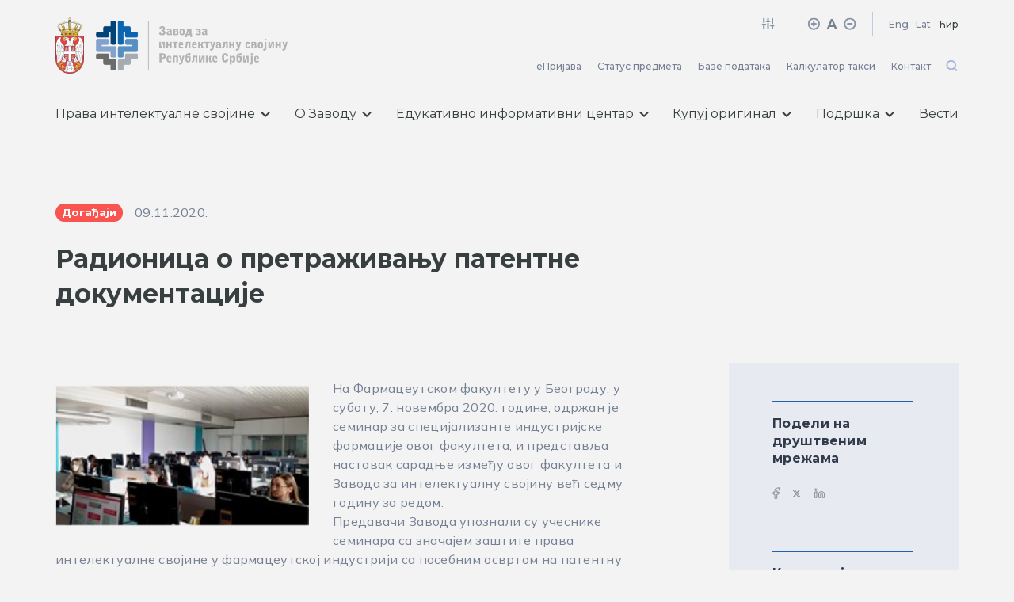

--- FILE ---
content_type: text/html; charset=UTF-8
request_url: https://www.zis.gov.rs/vesti/radionica-o-pretrazivanju-patentne-dokumentacije/
body_size: 90545
content:
<!doctype html>
<html lang="sr-RS" prefix="og: https://ogp.me/ns#" class="no-js">
    <head>
        <meta charset="utf-8" />
        <title>Радионица о претраживању патентне документације - Завод за интелектуалну својину Републике Србије : Завод за интелектуалну својину Републике Србије</title>

        <meta http-equiv="X-UA-Compatible" content="IE=edge,chrome=1" />
        <meta name="viewport" content="initial-scale=1, width=device-width, minimum-scale=1.0, maximum-scale=1.0, user-scalable=no" />
        <meta name="description" content="Све у вези интелектуалне својине на једном месту" />

        <link rel="preconnect" href="https://fonts.googleapis.com">
        <link rel="preconnect" href="https://fonts.gstatic.com" crossorigin>
        <link href="https://fonts.googleapis.com/css2?family=Montserrat:wght@400;500;600;700&family=Mulish:ital,wght@0,400;0,500;0,700;1,400&display=swap" rel="stylesheet">
        <!-- <link rel="stylesheet" href="https://unpkg.com/swiper/swiper-bundle.min.css"> -->


        <!-- Global site tag (gtag.js) - Google Analytics -->
        <script async src="https://www.googletagmanager.com/gtag/js?id=G-WMXZ36BR8G"></script>
        <script>
        window.dataLayer = window.dataLayer || [];
        function gtag(){dataLayer.push(arguments);}
        gtag('js', new Date());

        gtag('config', 'G-WMXZ36BR8G');
        </script>

        	<style>img:is([sizes="auto" i], [sizes^="auto," i]) { contain-intrinsic-size: 3000px 1500px }</style>
	
<!-- Search Engine Optimization by Rank Math - https://rankmath.com/ -->
<meta name="robots" content="index, follow, max-snippet:-1, max-video-preview:-1, max-image-preview:large"/>
<link rel="canonical" href="https://www.zis.gov.rs/vesti/radionica-o-pretrazivanju-patentne-dokumentacije/" />
<meta property="og:locale" content="sr_RS" />
<meta property="og:type" content="article" />
<meta property="og:title" content="Радионица о претраживању патентне документације - Завод за интелектуалну својину Републике Србије" />
<meta property="og:url" content="https://www.zis.gov.rs/vesti/radionica-o-pretrazivanju-patentne-dokumentacije/" />
<meta property="og:site_name" content="Завод за интелектуалну својину Републике Србије" />
<meta property="og:updated_time" content="2021-10-29T09:43:16+00:00" />
<meta name="twitter:card" content="summary_large_image" />
<meta name="twitter:title" content="Радионица о претраживању патентне документације - Завод за интелектуалну својину Републике Србије" />
<!-- /Rank Math WordPress SEO plugin -->

<link rel='stylesheet' id='wp-block-library-css' href='https://www.zis.gov.rs/wp-includes/css/dist/block-library/style.min.css?ver=6.8.3' type='text/css' media='all' />
<style id='classic-theme-styles-inline-css' type='text/css'>
/*! This file is auto-generated */
.wp-block-button__link{color:#fff;background-color:#32373c;border-radius:9999px;box-shadow:none;text-decoration:none;padding:calc(.667em + 2px) calc(1.333em + 2px);font-size:1.125em}.wp-block-file__button{background:#32373c;color:#fff;text-decoration:none}
</style>
<style id='global-styles-inline-css' type='text/css'>
:root{--wp--preset--aspect-ratio--square: 1;--wp--preset--aspect-ratio--4-3: 4/3;--wp--preset--aspect-ratio--3-4: 3/4;--wp--preset--aspect-ratio--3-2: 3/2;--wp--preset--aspect-ratio--2-3: 2/3;--wp--preset--aspect-ratio--16-9: 16/9;--wp--preset--aspect-ratio--9-16: 9/16;--wp--preset--color--black: #000000;--wp--preset--color--cyan-bluish-gray: #abb8c3;--wp--preset--color--white: #ffffff;--wp--preset--color--pale-pink: #f78da7;--wp--preset--color--vivid-red: #cf2e2e;--wp--preset--color--luminous-vivid-orange: #ff6900;--wp--preset--color--luminous-vivid-amber: #fcb900;--wp--preset--color--light-green-cyan: #7bdcb5;--wp--preset--color--vivid-green-cyan: #00d084;--wp--preset--color--pale-cyan-blue: #8ed1fc;--wp--preset--color--vivid-cyan-blue: #0693e3;--wp--preset--color--vivid-purple: #9b51e0;--wp--preset--gradient--vivid-cyan-blue-to-vivid-purple: linear-gradient(135deg,rgba(6,147,227,1) 0%,rgb(155,81,224) 100%);--wp--preset--gradient--light-green-cyan-to-vivid-green-cyan: linear-gradient(135deg,rgb(122,220,180) 0%,rgb(0,208,130) 100%);--wp--preset--gradient--luminous-vivid-amber-to-luminous-vivid-orange: linear-gradient(135deg,rgba(252,185,0,1) 0%,rgba(255,105,0,1) 100%);--wp--preset--gradient--luminous-vivid-orange-to-vivid-red: linear-gradient(135deg,rgba(255,105,0,1) 0%,rgb(207,46,46) 100%);--wp--preset--gradient--very-light-gray-to-cyan-bluish-gray: linear-gradient(135deg,rgb(238,238,238) 0%,rgb(169,184,195) 100%);--wp--preset--gradient--cool-to-warm-spectrum: linear-gradient(135deg,rgb(74,234,220) 0%,rgb(151,120,209) 20%,rgb(207,42,186) 40%,rgb(238,44,130) 60%,rgb(251,105,98) 80%,rgb(254,248,76) 100%);--wp--preset--gradient--blush-light-purple: linear-gradient(135deg,rgb(255,206,236) 0%,rgb(152,150,240) 100%);--wp--preset--gradient--blush-bordeaux: linear-gradient(135deg,rgb(254,205,165) 0%,rgb(254,45,45) 50%,rgb(107,0,62) 100%);--wp--preset--gradient--luminous-dusk: linear-gradient(135deg,rgb(255,203,112) 0%,rgb(199,81,192) 50%,rgb(65,88,208) 100%);--wp--preset--gradient--pale-ocean: linear-gradient(135deg,rgb(255,245,203) 0%,rgb(182,227,212) 50%,rgb(51,167,181) 100%);--wp--preset--gradient--electric-grass: linear-gradient(135deg,rgb(202,248,128) 0%,rgb(113,206,126) 100%);--wp--preset--gradient--midnight: linear-gradient(135deg,rgb(2,3,129) 0%,rgb(40,116,252) 100%);--wp--preset--font-size--small: 13px;--wp--preset--font-size--medium: 20px;--wp--preset--font-size--large: 36px;--wp--preset--font-size--x-large: 42px;--wp--preset--spacing--20: 0.44rem;--wp--preset--spacing--30: 0.67rem;--wp--preset--spacing--40: 1rem;--wp--preset--spacing--50: 1.5rem;--wp--preset--spacing--60: 2.25rem;--wp--preset--spacing--70: 3.38rem;--wp--preset--spacing--80: 5.06rem;--wp--preset--shadow--natural: 6px 6px 9px rgba(0, 0, 0, 0.2);--wp--preset--shadow--deep: 12px 12px 50px rgba(0, 0, 0, 0.4);--wp--preset--shadow--sharp: 6px 6px 0px rgba(0, 0, 0, 0.2);--wp--preset--shadow--outlined: 6px 6px 0px -3px rgba(255, 255, 255, 1), 6px 6px rgba(0, 0, 0, 1);--wp--preset--shadow--crisp: 6px 6px 0px rgba(0, 0, 0, 1);}:where(.is-layout-flex){gap: 0.5em;}:where(.is-layout-grid){gap: 0.5em;}body .is-layout-flex{display: flex;}.is-layout-flex{flex-wrap: wrap;align-items: center;}.is-layout-flex > :is(*, div){margin: 0;}body .is-layout-grid{display: grid;}.is-layout-grid > :is(*, div){margin: 0;}:where(.wp-block-columns.is-layout-flex){gap: 2em;}:where(.wp-block-columns.is-layout-grid){gap: 2em;}:where(.wp-block-post-template.is-layout-flex){gap: 1.25em;}:where(.wp-block-post-template.is-layout-grid){gap: 1.25em;}.has-black-color{color: var(--wp--preset--color--black) !important;}.has-cyan-bluish-gray-color{color: var(--wp--preset--color--cyan-bluish-gray) !important;}.has-white-color{color: var(--wp--preset--color--white) !important;}.has-pale-pink-color{color: var(--wp--preset--color--pale-pink) !important;}.has-vivid-red-color{color: var(--wp--preset--color--vivid-red) !important;}.has-luminous-vivid-orange-color{color: var(--wp--preset--color--luminous-vivid-orange) !important;}.has-luminous-vivid-amber-color{color: var(--wp--preset--color--luminous-vivid-amber) !important;}.has-light-green-cyan-color{color: var(--wp--preset--color--light-green-cyan) !important;}.has-vivid-green-cyan-color{color: var(--wp--preset--color--vivid-green-cyan) !important;}.has-pale-cyan-blue-color{color: var(--wp--preset--color--pale-cyan-blue) !important;}.has-vivid-cyan-blue-color{color: var(--wp--preset--color--vivid-cyan-blue) !important;}.has-vivid-purple-color{color: var(--wp--preset--color--vivid-purple) !important;}.has-black-background-color{background-color: var(--wp--preset--color--black) !important;}.has-cyan-bluish-gray-background-color{background-color: var(--wp--preset--color--cyan-bluish-gray) !important;}.has-white-background-color{background-color: var(--wp--preset--color--white) !important;}.has-pale-pink-background-color{background-color: var(--wp--preset--color--pale-pink) !important;}.has-vivid-red-background-color{background-color: var(--wp--preset--color--vivid-red) !important;}.has-luminous-vivid-orange-background-color{background-color: var(--wp--preset--color--luminous-vivid-orange) !important;}.has-luminous-vivid-amber-background-color{background-color: var(--wp--preset--color--luminous-vivid-amber) !important;}.has-light-green-cyan-background-color{background-color: var(--wp--preset--color--light-green-cyan) !important;}.has-vivid-green-cyan-background-color{background-color: var(--wp--preset--color--vivid-green-cyan) !important;}.has-pale-cyan-blue-background-color{background-color: var(--wp--preset--color--pale-cyan-blue) !important;}.has-vivid-cyan-blue-background-color{background-color: var(--wp--preset--color--vivid-cyan-blue) !important;}.has-vivid-purple-background-color{background-color: var(--wp--preset--color--vivid-purple) !important;}.has-black-border-color{border-color: var(--wp--preset--color--black) !important;}.has-cyan-bluish-gray-border-color{border-color: var(--wp--preset--color--cyan-bluish-gray) !important;}.has-white-border-color{border-color: var(--wp--preset--color--white) !important;}.has-pale-pink-border-color{border-color: var(--wp--preset--color--pale-pink) !important;}.has-vivid-red-border-color{border-color: var(--wp--preset--color--vivid-red) !important;}.has-luminous-vivid-orange-border-color{border-color: var(--wp--preset--color--luminous-vivid-orange) !important;}.has-luminous-vivid-amber-border-color{border-color: var(--wp--preset--color--luminous-vivid-amber) !important;}.has-light-green-cyan-border-color{border-color: var(--wp--preset--color--light-green-cyan) !important;}.has-vivid-green-cyan-border-color{border-color: var(--wp--preset--color--vivid-green-cyan) !important;}.has-pale-cyan-blue-border-color{border-color: var(--wp--preset--color--pale-cyan-blue) !important;}.has-vivid-cyan-blue-border-color{border-color: var(--wp--preset--color--vivid-cyan-blue) !important;}.has-vivid-purple-border-color{border-color: var(--wp--preset--color--vivid-purple) !important;}.has-vivid-cyan-blue-to-vivid-purple-gradient-background{background: var(--wp--preset--gradient--vivid-cyan-blue-to-vivid-purple) !important;}.has-light-green-cyan-to-vivid-green-cyan-gradient-background{background: var(--wp--preset--gradient--light-green-cyan-to-vivid-green-cyan) !important;}.has-luminous-vivid-amber-to-luminous-vivid-orange-gradient-background{background: var(--wp--preset--gradient--luminous-vivid-amber-to-luminous-vivid-orange) !important;}.has-luminous-vivid-orange-to-vivid-red-gradient-background{background: var(--wp--preset--gradient--luminous-vivid-orange-to-vivid-red) !important;}.has-very-light-gray-to-cyan-bluish-gray-gradient-background{background: var(--wp--preset--gradient--very-light-gray-to-cyan-bluish-gray) !important;}.has-cool-to-warm-spectrum-gradient-background{background: var(--wp--preset--gradient--cool-to-warm-spectrum) !important;}.has-blush-light-purple-gradient-background{background: var(--wp--preset--gradient--blush-light-purple) !important;}.has-blush-bordeaux-gradient-background{background: var(--wp--preset--gradient--blush-bordeaux) !important;}.has-luminous-dusk-gradient-background{background: var(--wp--preset--gradient--luminous-dusk) !important;}.has-pale-ocean-gradient-background{background: var(--wp--preset--gradient--pale-ocean) !important;}.has-electric-grass-gradient-background{background: var(--wp--preset--gradient--electric-grass) !important;}.has-midnight-gradient-background{background: var(--wp--preset--gradient--midnight) !important;}.has-small-font-size{font-size: var(--wp--preset--font-size--small) !important;}.has-medium-font-size{font-size: var(--wp--preset--font-size--medium) !important;}.has-large-font-size{font-size: var(--wp--preset--font-size--large) !important;}.has-x-large-font-size{font-size: var(--wp--preset--font-size--x-large) !important;}
:where(.wp-block-post-template.is-layout-flex){gap: 1.25em;}:where(.wp-block-post-template.is-layout-grid){gap: 1.25em;}
:where(.wp-block-columns.is-layout-flex){gap: 2em;}:where(.wp-block-columns.is-layout-grid){gap: 2em;}
:root :where(.wp-block-pullquote){font-size: 1.5em;line-height: 1.6;}
</style>
<link rel='stylesheet' id='wp_theme-css' href='https://www.zis.gov.rs/wp-content/themes/zis/assets/css/style.css' type='text/css' media='all' />
<script type="text/javascript" src="https://www.zis.gov.rs/wp-includes/js/jquery/jquery.min.js?ver=3.7.1" id="jquery-core-js"></script>
<link rel="icon" href="https://www.zis.gov.rs/wp-content/uploads/cropped-favicon-ZIS-32x32.png" sizes="32x32" />
<link rel="icon" href="https://www.zis.gov.rs/wp-content/uploads/cropped-favicon-ZIS-192x192.png" sizes="192x192" />
<link rel="apple-touch-icon" href="https://www.zis.gov.rs/wp-content/uploads/cropped-favicon-ZIS-180x180.png" />
<meta name="msapplication-TileImage" content="https://www.zis.gov.rs/wp-content/uploads/cropped-favicon-ZIS-270x270.png" />

    </head>
    <body class="wp-singular news-template-default single single-news postid-1636 wp-theme-zis radionica-o-pretrazivanju-patentne-dokumentacije">

        
    <div class="page-wrapper">

        <!-- header -->
        <header class="header">
            <div class="container">
                <div class="header-top">
                    <a href="/" class="header-logo">
                                                <img class="header-logo-left" src="https://www.zis.gov.rs/wp-content/uploads/2021/09/grb.png" alt="">
                        <img class="header-logo-right" src="https://www.zis.gov.rs/wp-content/uploads/2021/09/CIR-logo.png" alt="">
                    </a>
                    <div class="header-hamburger tablet-show">
                        <div class="header-hamburger-icon"></div>
                    </div>
                    <div class="header-top-inner tablet-hide">
                        <div class="header-top-banner">
                            <div class="header-top-banner-item">
                                <a href="#" class="action-invert">
                                    <svg width="17" height="17" fill="none" xmlns="http://www.w3.org/2000/svg"><g clip-path="url(#clip0)" stroke="#8A94A7" stroke-width="2" stroke-linecap="round" stroke-linejoin="round"><path d="M3.232 14.594V9.927M3.232 7.26V2.594M8.565 14.594v-6M8.565 5.927V2.594M13.898 14.594V11.26M13.898 8.594v-6M1.232 9.927h4M6.565 5.927h4M11.898 11.26h4"/></g><defs><clipPath id="clip0"><path fill="#fff" transform="translate(.565 .594)" d="M0 0h16v16H0z"/></clipPath></defs></svg>
                                </a>
                            </div>
                            <div class="header-top-banner-item font-size">
                                <a href="#" class="plus">
                                    <svg width="17" height="17" fill="none" xmlns="http://www.w3.org/2000/svg"><g clip-path="url(#clip0)" stroke="#8A94A7" stroke-width="2" stroke-linecap="round" stroke-linejoin="round"><path d="M8.267 14.76a6.667 6.667 0 100-13.333 6.667 6.667 0 000 13.333zM8.268 5.427v5.333M5.6 8.094h5.334"/></g><defs><clipPath id="clip0"><path fill="#fff" transform="translate(.268 .094)" d="M0 0h16v16H0z"/></clipPath></defs></svg>
                                </a>
                                <span>A</span>
                                <a href="#" class="minus">
                                    <svg width="17" height="17" fill="none" xmlns="http://www.w3.org/2000/svg"><g clip-path="url(#clip0)" stroke="#8A94A7" stroke-width="2" stroke-linecap="round" stroke-linejoin="round"><path d="M8.767 14.76a6.667 6.667 0 100-13.333 6.667 6.667 0 000 13.333zM6.1 8.094h5.334"/></g><defs><clipPath id="clip0"><path fill="#fff" transform="translate(.768 .094)" d="M0 0h16v16H0z"/></clipPath></defs></svg>
                                </a>
                            </div>
                            <div class="header-top-banner-item language">
                                
                                                                    <a class="lang-item eng" href="https://www.zis.gov.rs/en/home/">Eng</a>      
                                
                                                                    <a class="lang-item lat" href="#lat">Lat</a>
                                    <a class="lang-item cyr active" href="#cyr">Ћир</a>
                                                            </div>
                        </div>
                        <div class="header-top-navigation">
                                                        <ul class="header-top-navigation-list">
                                                                    <li>
                                        <a href="https://www.zis.gov.rs/e-prijava/">
                                            еПријава                                        </a>
                                    </li>
                                                                    <li>
                                        <a href="https://www.zis.gov.rs/status-predmeta/">
                                            Статус предмета                                        </a>
                                    </li>
                                                                    <li>
                                        <a href="https://www.zis.gov.rs/baze-podataka/patent">
                                            Базе података                                        </a>
                                    </li>
                                                                    <li>
                                        <a href="https://www.zis.gov.rs/kalkulator-taksi/">
                                            Калкулатор такси                                        </a>
                                    </li>
                                                                    <li>
                                        <a href="https://www.zis.gov.rs/kontakt/">
                                            Контакт                                        </a>
                                    </li>
                                                            </ul>
                                                        <div class="search-wrap">
                                <svg class="search-icon search-button-js" width="17" height="17" fill="none" xmlns="http://www.w3.org/2000/svg">
                                    <path d="M7.72 13.426a5.333 5.333 0 100-10.667 5.333 5.333 0 000 10.667zM14.386 14.76l-2.9-2.9" stroke="#3C64B1" stroke-opacity=".4" stroke-width="2" stroke-linecap="round" stroke-linejoin="round"/>
                                </svg>
                                <svg class="close-icon search-button-js" width="17" height="17" fill="none" xmlns="http://www.w3.org/2000/svg">
                                    <path d="M13 13L1 1M13 1L1 13" stroke="#3C64B1" stroke-opacity=".4" stroke-width="2" stroke-linecap="round" stroke-linejoin="round"/>
                                </svg>
                            </div>
                            <!-- search -->
<div class="search-wrapper">
	<form class="search-form" method="get" action="https://www.zis.gov.rs" role="search">
		<input class="search-input" type="search" name="s" placeholder="Претрага" value="">
		<button class="search-form-icon" type="submit" role="button"></button>
	</form>
</div>
<!-- /search -->                        </div>
                    </div>
                </div>
                                <div class="navigation-inner">
                    <div class="navigation-custom">
                        <div class="header-top-mobile tablet-show">
                            <!-- search -->
<div class="search-wrapper">
	<form class="search-form" method="get" action="https://www.zis.gov.rs" role="search">
		<input class="search-input" type="search" name="s" placeholder="Претрага" value="">
		<button class="search-form-icon" type="submit" role="button"></button>
	</form>
</div>
<!-- /search -->                            <div class="header-top-banner-item language">
                                <a class="lang-item eng" href="https://www.zis.gov.rs/en/home/">Eng</a>                                       
                                                                    <a class="lang-item lat" href="#lat">Lat</a>
                                                                                                    <a class="lang-item cyr active" href="#cyr">Ћир</a>
                                                            </div>
                        </div>
                                                <div class="navigation-custom-primary">
                            <a href="#" class="navigation-custom-primary-link nav-link-has-child">
                                Права интелектуалне својине                                                                <svg width="12" height="7" fill="none" xmlns="http://www.w3.org/2000/svg">
                                    <path class="navigation-custom-primary-link-arrow" d="M1.583 1.236l4.5 4.5 4.5-4.5" stroke="#373F41" stroke-width="2" stroke-linecap="round" stroke-linejoin="round"/>
                                </svg>
                                                            </a>
                                                            <div class="navigation-custom-children">
                                    <div class="navigation-custom-children-wrapper">
                                        <div class="navigation-custom-children-inner">
                                                                                        <div class="navigation-custom-children-section">
                                                <div class="navigation-custom-children-title tablet-hide">Права интелектуалне својине</div>
                                                                                                        <a href="https://www.zis.gov.rs/prava/patenti/" class="navigation-custom-children-item ">
                                                                                                                        <div class="navigation-custom-children-item-icon large-icon">
                                                                <img src="https://www.zis.gov.rs/wp-content/uploads/patent.svg" alt="ZIS">
                                                            </div>
                                                                                                                        <div class="navigation-custom-children-item-content">
                                                                <div class="navigation-custom-children-item-title">Патенти</div>
                                                                                                                                <div class="navigation-custom-children-item-text">Патент, мали патент, сертификат о додатној заштити</div>
                                                                                                                            </div>
                                                        </a>
                                                                                                            <a href="https://www.zis.gov.rs/prava/zig/" class="navigation-custom-children-item ">
                                                                                                                        <div class="navigation-custom-children-item-icon large-icon">
                                                                <img src="https://www.zis.gov.rs/wp-content/uploads/zig.svg" alt="ZIS">
                                                            </div>
                                                                                                                        <div class="navigation-custom-children-item-content">
                                                                <div class="navigation-custom-children-item-title">Жигови</div>
                                                                                                                                <div class="navigation-custom-children-item-text">Индивидуални, колективни и жиг гаранције</div>
                                                                                                                            </div>
                                                        </a>
                                                                                                            <a href="https://www.zis.gov.rs/prava/autorsko-i-srodna-prava/" class="navigation-custom-children-item ">
                                                                                                                        <div class="navigation-custom-children-item-icon large-icon">
                                                                <img src="https://www.zis.gov.rs/wp-content/uploads/autorska.svg" alt="ZIS">
                                                            </div>
                                                                                                                        <div class="navigation-custom-children-item-content">
                                                                <div class="navigation-custom-children-item-title">Ауторско и сродна права</div>
                                                                                                                                <div class="navigation-custom-children-item-text">Депоновање, колективне организације, оптички дискови</div>
                                                                                                                            </div>
                                                        </a>
                                                                                                            <a href="https://www.zis.gov.rs/prava/dizajn/" class="navigation-custom-children-item ">
                                                                                                                        <div class="navigation-custom-children-item-icon large-icon">
                                                                <img src="https://www.zis.gov.rs/wp-content/uploads/indistrijski.svg" alt="ZIS">
                                                            </div>
                                                                                                                        <div class="navigation-custom-children-item-content">
                                                                <div class="navigation-custom-children-item-title">Индустријски дизајн</div>
                                                                                                                                <div class="navigation-custom-children-item-text">Тродимензионални и дводимензионални дизајн</div>
                                                                                                                            </div>
                                                        </a>
                                                                                                            <a href="https://www.zis.gov.rs/prava/oznake-geografskog-porekla/" class="navigation-custom-children-item ">
                                                                                                                        <div class="navigation-custom-children-item-icon large-icon">
                                                                <img src="https://www.zis.gov.rs/wp-content/uploads/geografsko.svg" alt="ZIS">
                                                            </div>
                                                                                                                        <div class="navigation-custom-children-item-content">
                                                                <div class="navigation-custom-children-item-title">Ознаке географског порекла</div>
                                                                                                                                <div class="navigation-custom-children-item-text">Име порекла и географска ознака</div>
                                                                                                                            </div>
                                                        </a>
                                                                                                            <a href="https://www.zis.gov.rs/prava/ostala-prava/" class="navigation-custom-children-item ">
                                                                                                                        <div class="navigation-custom-children-item-icon large-icon">
                                                                <img src="https://www.zis.gov.rs/wp-content/uploads/ostalo.svg" alt="ZIS">
                                                            </div>
                                                                                                                        <div class="navigation-custom-children-item-content">
                                                                <div class="navigation-custom-children-item-title">Остала права</div>
                                                                                                                                <div class="navigation-custom-children-item-text">Топографија, пословна тајна, биљне сорте, know-how…</div>
                                                                                                                            </div>
                                                        </a>
                                                                                                </div>
                                            <div class="navigation-custom-children-border"></div>
                                            <div class="navigation-custom-children-section">
                                                <div class="navigation-custom-children-title tablet-hide">Корисне информације</div>
                                                                                                <a href="https://www.zis.gov.rs/prava/intelektualna-svojina/" class="navigation-custom-children-item only-title">
                                                                                                        <div class="navigation-custom-children-item-content">
                                                        <div class="navigation-custom-children-item-title">Шта је интелектуална својина?</div>
                                                                                                            </div>
                                                </a>
                                                                                                <a href="https://www.zis.gov.rs/prava/sta-nakon-registracije/" class="navigation-custom-children-item only-title">
                                                                                                        <div class="navigation-custom-children-item-content">
                                                        <div class="navigation-custom-children-item-title">Шта након регистрације?</div>
                                                                                                            </div>
                                                </a>
                                                                                                <a href="https://www.zis.gov.rs/uputstva-i-obrasci/" class="navigation-custom-children-item only-title">
                                                                                                        <div class="navigation-custom-children-item-content">
                                                        <div class="navigation-custom-children-item-title">Обрасци, упутства, примери</div>
                                                                                                            </div>
                                                </a>
                                                                                                <a href="https://www.zis.gov.rs/prava/takse/" class="navigation-custom-children-item only-title">
                                                                                                        <div class="navigation-custom-children-item-content">
                                                        <div class="navigation-custom-children-item-title">Таксе</div>
                                                                                                            </div>
                                                </a>
                                                                                                <a href="https://www.zis.gov.rs/o-zavodu/dokumenta/odluke-domacih-sudova/" class="navigation-custom-children-item only-title">
                                                                                                        <div class="navigation-custom-children-item-content">
                                                        <div class="navigation-custom-children-item-title">Одлуке домаћих судова</div>
                                                                                                            </div>
                                                </a>
                                                                                                <a href="https://www.zis.gov.rs/wipo-nagrade/" class="navigation-custom-children-item only-title">
                                                                                                        <div class="navigation-custom-children-item-content">
                                                        <div class="navigation-custom-children-item-title">WIPO награда</div>
                                                                                                            </div>
                                                </a>
                                                                                            </div>
                                                                                    </div>
                                                                            </div>
                                </div>
                                                    </div>
                                                <div class="navigation-custom-primary">
                            <a href="#" class="navigation-custom-primary-link nav-link-has-child">
                                О Заводу                                                                <svg width="12" height="7" fill="none" xmlns="http://www.w3.org/2000/svg">
                                    <path class="navigation-custom-primary-link-arrow" d="M1.583 1.236l4.5 4.5 4.5-4.5" stroke="#373F41" stroke-width="2" stroke-linecap="round" stroke-linejoin="round"/>
                                </svg>
                                                            </a>
                                                            <div class="navigation-custom-children">
                                    <div class="navigation-custom-children-wrapper">
                                        <div class="navigation-custom-children-inner">
                                                                                        <div class="navigation-custom-children-section">
                                                <div class="navigation-custom-children-title tablet-hide">Све о заводу</div>
                                                                                                        <a href="https://www.zis.gov.rs/o-zavodu/nadleznosti/" class="navigation-custom-children-item ">
                                                                                                                        <div class="navigation-custom-children-item-icon ">
                                                                <img src="https://www.zis.gov.rs/wp-content/uploads/icon-menu-nadleznosti.svg" alt="ZIS">
                                                            </div>
                                                                                                                        <div class="navigation-custom-children-item-content">
                                                                <div class="navigation-custom-children-item-title">Надлежности</div>
                                                                                                                            </div>
                                                        </a>
                                                                                                            <a href="https://www.zis.gov.rs/o-zavodu/organizaciona-struktura/" class="navigation-custom-children-item ">
                                                                                                                        <div class="navigation-custom-children-item-icon ">
                                                                <img src="https://www.zis.gov.rs/wp-content/uploads/Vector.svg" alt="ZIS">
                                                            </div>
                                                                                                                        <div class="navigation-custom-children-item-content">
                                                                <div class="navigation-custom-children-item-title">Организациона структура</div>
                                                                                                                            </div>
                                                        </a>
                                                                                                            <a href="https://www.zis.gov.rs/o-zavodu/dokumenta/godisnji-izvestaj-o-radu/" class="navigation-custom-children-item ">
                                                                                                                        <div class="navigation-custom-children-item-icon ">
                                                                <img src="https://www.zis.gov.rs/wp-content/uploads/Group-338.svg" alt="ZIS">
                                                            </div>
                                                                                                                        <div class="navigation-custom-children-item-content">
                                                                <div class="navigation-custom-children-item-title">Годишњи извештај</div>
                                                                                                                            </div>
                                                        </a>
                                                                                                            <a href="https://www.zis.gov.rs/o-zavodu/medjunarodna-saradnja/" class="navigation-custom-children-item ">
                                                                                                                        <div class="navigation-custom-children-item-icon ">
                                                                <img src="https://www.zis.gov.rs/wp-content/uploads/Group-427.svg" alt="ZIS">
                                                            </div>
                                                                                                                        <div class="navigation-custom-children-item-content">
                                                                <div class="navigation-custom-children-item-title">Међународна сарадња</div>
                                                                                                                            </div>
                                                        </a>
                                                                                                            <a href="https://www.zis.gov.rs/o-zavodu/sistem-upravljanja-kvalitetom/" class="navigation-custom-children-item ">
                                                                                                                        <div class="navigation-custom-children-item-icon ">
                                                                <img src="https://www.zis.gov.rs/wp-content/uploads/Vector-4.svg" alt="ZIS">
                                                            </div>
                                                                                                                        <div class="navigation-custom-children-item-content">
                                                                <div class="navigation-custom-children-item-title">Систем управљања квалитетом</div>
                                                                                                                            </div>
                                                        </a>
                                                                                                            <a href="https://www.zis.gov.rs/o-zavodu/direktor-zavoda/" class="navigation-custom-children-item ">
                                                                                                                        <div class="navigation-custom-children-item-icon ">
                                                                <img src="https://www.zis.gov.rs/wp-content/uploads/Vector-3.svg" alt="ZIS">
                                                            </div>
                                                                                                                        <div class="navigation-custom-children-item-content">
                                                                <div class="navigation-custom-children-item-title">Директор Завода</div>
                                                                                                                            </div>
                                                        </a>
                                                                                                            <a href="https://www.zis.gov.rs/o-zavodu/istorijat-zavoda/" class="navigation-custom-children-item ">
                                                                                                                        <div class="navigation-custom-children-item-icon ">
                                                                <img src="https://www.zis.gov.rs/wp-content/uploads/Vector-1.svg" alt="ZIS">
                                                            </div>
                                                                                                                        <div class="navigation-custom-children-item-content">
                                                                <div class="navigation-custom-children-item-title">Историјат</div>
                                                                                                                            </div>
                                                        </a>
                                                                                                </div>
                                            <div class="navigation-custom-children-border"></div>
                                            <div class="navigation-custom-children-section">
                                                <div class="navigation-custom-children-title tablet-hide">Документа</div>
                                                                                                <a href="https://www.zis.gov.rs/o-zavodu/dokumenta/zakoni-i-propisi/" class="navigation-custom-children-item only-title">
                                                                                                        <div class="navigation-custom-children-item-content">
                                                        <div class="navigation-custom-children-item-title">Закони и прописи</div>
                                                                                                            </div>
                                                </a>
                                                                                                <a href="https://www.zis.gov.rs/o-zavodu/dokumenta/informator-o-radu/" class="navigation-custom-children-item only-title">
                                                                                                        <div class="navigation-custom-children-item-content">
                                                        <div class="navigation-custom-children-item-title">Информатор о раду</div>
                                                                                                            </div>
                                                </a>
                                                                                                <a href="https://www.zis.gov.rs/o-zavodu/dokumenta/godisnji-izvestaj-o-radu/" class="navigation-custom-children-item only-title">
                                                                                                        <div class="navigation-custom-children-item-content">
                                                        <div class="navigation-custom-children-item-title">Годишњи извештаји</div>
                                                                                                            </div>
                                                </a>
                                                                                                <a href="https://www.zis.gov.rs/o-zavodu/dokumenta/javne-nabavke/" class="navigation-custom-children-item only-title">
                                                                                                        <div class="navigation-custom-children-item-content">
                                                        <div class="navigation-custom-children-item-title">Јавне набавке</div>
                                                                                                            </div>
                                                </a>
                                                                                                <a href="https://www.zis.gov.rs/o-zavodu/dokumenta/ostala-dokumenta/" class="navigation-custom-children-item only-title">
                                                                                                        <div class="navigation-custom-children-item-content">
                                                        <div class="navigation-custom-children-item-title">Остала документа</div>
                                                                                                            </div>
                                                </a>
                                                                                            </div>
                                                                                    </div>
                                                                                <div class="navigation-custom-children-button-group">
                                                                                        <a href="https://www.zis.gov.rs/o-zavodu/pristup-informacijama-od-javnog-znacaja/" class="button-wide">
                                                <span class="button-wide-text">
                                                    Приступ информацијама од јавног значаја                                                </span>
                                                <svg class="button-wide-arrow" width="20" height="21" fill="none" xmlns="http://www.w3.org/2000/svg">
                                                    <path d="M10 13.813l3.333-3.333L10 7.146M6.667 10.48h6.667" stroke="#3C64B1" stroke-width="1.5" stroke-linecap="round" stroke-linejoin="round"/>
                                                </svg>
                                            </a>
                                                                                        <a href="https://www.zis.gov.rs/o-zavodu/zastita-podataka-o-licnosti/" class="button-wide">
                                                <span class="button-wide-text">
                                                    Заштита података о личности                                                </span>
                                                <svg class="button-wide-arrow" width="20" height="21" fill="none" xmlns="http://www.w3.org/2000/svg">
                                                    <path d="M10 13.813l3.333-3.333L10 7.146M6.667 10.48h6.667" stroke="#3C64B1" stroke-width="1.5" stroke-linecap="round" stroke-linejoin="round"/>
                                                </svg>
                                            </a>
                                                                                    </div>
                                                                            </div>
                                </div>
                                                    </div>
                                                <div class="navigation-custom-primary">
                            <a href="#" class="navigation-custom-primary-link nav-link-has-child">
                                Едукативно информативни центар                                                                <svg width="12" height="7" fill="none" xmlns="http://www.w3.org/2000/svg">
                                    <path class="navigation-custom-primary-link-arrow" d="M1.583 1.236l4.5 4.5 4.5-4.5" stroke="#373F41" stroke-width="2" stroke-linecap="round" stroke-linejoin="round"/>
                                </svg>
                                                            </a>
                                                            <div class="navigation-custom-children">
                                    <div class="navigation-custom-children-wrapper">
                                        <div class="navigation-custom-children-inner">
                                                                                        <div class="navigation-custom-children-section">
                                                <div class="navigation-custom-children-title tablet-hide">Едукативно информативни центар</div>
                                                                                                        <a href="https://www.zis.gov.rs/edukativno-informativni-centar/o-centru/" class="navigation-custom-children-item ">
                                                                                                                        <div class="navigation-custom-children-item-icon ">
                                                                <img src="https://www.zis.gov.rs/wp-content/uploads/home.svg" alt="ZIS">
                                                            </div>
                                                                                                                        <div class="navigation-custom-children-item-content">
                                                                <div class="navigation-custom-children-item-title">Шта је ЕИЦ?</div>
                                                                                                                            </div>
                                                        </a>
                                                                                                            <a href="https://www.zis.gov.rs/edukativno-informativni-centar/mala-i-srednja-preduzeca/" class="navigation-custom-children-item ">
                                                                                                                        <div class="navigation-custom-children-item-icon ">
                                                                <img src="https://www.zis.gov.rs/wp-content/uploads/home.svg" alt="ZIS">
                                                            </div>
                                                                                                                        <div class="navigation-custom-children-item-content">
                                                                <div class="navigation-custom-children-item-title">Мала и средња предузећа</div>
                                                                                                                            </div>
                                                        </a>
                                                                                                            <a href="https://www.zis.gov.rs/edukativno-informativni-centar/naucna-istrazivanja/" class="navigation-custom-children-item ">
                                                                                                                        <div class="navigation-custom-children-item-icon ">
                                                                <img src="https://www.zis.gov.rs/wp-content/uploads/Vector-6.svg" alt="ZIS">
                                                            </div>
                                                                                                                        <div class="navigation-custom-children-item-content">
                                                                <div class="navigation-custom-children-item-title">Наука и истраживања</div>
                                                                                                                            </div>
                                                        </a>
                                                                                                            <a href="https://www.zis.gov.rs/edukativno-informativni-centar/dijagnostika/" class="navigation-custom-children-item ">
                                                                                                                        <div class="navigation-custom-children-item-icon ">
                                                                <img src="https://www.zis.gov.rs/wp-content/uploads/settings.svg" alt="ZIS">
                                                            </div>
                                                                                                                        <div class="navigation-custom-children-item-content">
                                                                <div class="navigation-custom-children-item-title">Дијагностика ИС</div>
                                                                                                                            </div>
                                                        </a>
                                                                                                            <a href="https://www.zis.gov.rs/edukativno-informativni-centar/otvorena-vrata/" class="navigation-custom-children-item ">
                                                                                                                        <div class="navigation-custom-children-item-icon ">
                                                                <img src="https://www.zis.gov.rs/wp-content/uploads/Vector-7.svg" alt="ZIS">
                                                            </div>
                                                                                                                        <div class="navigation-custom-children-item-content">
                                                                <div class="navigation-custom-children-item-title">Отворена врата</div>
                                                                                                                            </div>
                                                        </a>
                                                                                                            <a href="https://www.zis.gov.rs/edukativno-informativni-centar/javna-citaonica-i-biblioteka-zavoda/" class="navigation-custom-children-item ">
                                                                                                                        <div class="navigation-custom-children-item-icon ">
                                                                <img src="https://www.zis.gov.rs/wp-content/uploads/Frame.svg" alt="ZIS">
                                                            </div>
                                                                                                                        <div class="navigation-custom-children-item-content">
                                                                <div class="navigation-custom-children-item-title">Библиотека и читаоница</div>
                                                                                                                            </div>
                                                        </a>
                                                                                                            <a href="https://www.zis.gov.rs/edukativno-informativni-centar/qa/" class="navigation-custom-children-item ">
                                                                                                                        <div class="navigation-custom-children-item-icon ">
                                                                <img src="https://www.zis.gov.rs/wp-content/uploads/help-circle.svg" alt="ZIS">
                                                            </div>
                                                                                                                        <div class="navigation-custom-children-item-content">
                                                                <div class="navigation-custom-children-item-title">Најчешће постављана питања</div>
                                                                                                                            </div>
                                                        </a>
                                                                                                </div>
                                            <div class="navigation-custom-children-border"></div>
                                            <div class="navigation-custom-children-section">
                                                <div class="navigation-custom-children-title tablet-hide">ЕЛЕКТРОНСКА ИЗДАЊА</div>
                                                                                                <a href="https://www.zis.gov.rs/edukativno-informativni-centar/bilten/" class="navigation-custom-children-item only-title">
                                                                                                        <div class="navigation-custom-children-item-content">
                                                        <div class="navigation-custom-children-item-title">Билтен ЕИЦ</div>
                                                                                                            </div>
                                                </a>
                                                                                                <a href="https://www.zis.gov.rs/edukativno-informativni-centar/prirucnik-za-pronalazace/" class="navigation-custom-children-item only-title">
                                                                                                        <div class="navigation-custom-children-item-content">
                                                        <div class="navigation-custom-children-item-title">Приручник за проналазаче</div>
                                                                                                            </div>
                                                </a>
                                                                                                <a href="https://www.zis.gov.rs/edukativno-informativni-centar/prirucnik-za-nastavu-o-patentima/" class="navigation-custom-children-item only-title">
                                                                                                        <div class="navigation-custom-children-item-content">
                                                        <div class="navigation-custom-children-item-title">Приручник за наставу о патентима</div>
                                                                                                            </div>
                                                </a>
                                                                                                <a href="https://www.zis.gov.rs/podrska/elektronska-izdanja/" class="navigation-custom-children-item only-title">
                                                                                                        <div class="navigation-custom-children-item-content">
                                                        <div class="navigation-custom-children-item-title">Остала издања</div>
                                                                                                            </div>
                                                </a>
                                                                                            </div>
                                                                                    </div>
                                                                            </div>
                                </div>
                                                    </div>
                                                <div class="navigation-custom-primary">
                            <a href="#" class="navigation-custom-primary-link nav-link-has-child">
                                Купуј оригинал                                                                <svg width="12" height="7" fill="none" xmlns="http://www.w3.org/2000/svg">
                                    <path class="navigation-custom-primary-link-arrow" d="M1.583 1.236l4.5 4.5 4.5-4.5" stroke="#373F41" stroke-width="2" stroke-linecap="round" stroke-linejoin="round"/>
                                </svg>
                                                            </a>
                                                            <div class="navigation-custom-children">
                                    <div class="navigation-custom-children-wrapper">
                                        <div class="navigation-custom-children-inner">
                                                                                            <div class="navigation-custom-children-section">
                                                    <div class="navigation-custom-children-title tablet-hide">купуј оригинал</div>
                                                                                                                <a href="https://www.zis.gov.rs/kupuj-original/za-poslovanje/" class="navigation-custom-children-item ">
                                                                                                                                <div class="navigation-custom-children-item-icon ">
                                                                    <img src="https://www.zis.gov.rs/wp-content/uploads/briefcase.svg" alt="ZIS">
                                                                </div>
                                                                                                                                <div class="navigation-custom-children-item-content">
                                                                    <div class="navigation-custom-children-item-title">За пословање</div>
                                                                                                                                    </div>
                                                            </a>
                                                                                                                    <a href="https://www.zis.gov.rs/kupuj-original/kupovina-i-falsifikati/" class="navigation-custom-children-item ">
                                                                                                                                <div class="navigation-custom-children-item-icon ">
                                                                    <img src="https://www.zis.gov.rs/wp-content/uploads/Group-497.svg" alt="ZIS">
                                                                </div>
                                                                                                                                <div class="navigation-custom-children-item-content">
                                                                    <div class="navigation-custom-children-item-title">Куповина и фалсификати</div>
                                                                                                                                    </div>
                                                            </a>
                                                                                                                    <a href="https://www.zis.gov.rs/kupuj-original/strimovanje-i-preuzimanje/" class="navigation-custom-children-item ">
                                                                                                                                <div class="navigation-custom-children-item-icon ">
                                                                    <img src="https://www.zis.gov.rs/wp-content/uploads/Group-498.svg" alt="ZIS">
                                                                </div>
                                                                                                                                <div class="navigation-custom-children-item-content">
                                                                    <div class="navigation-custom-children-item-title">Стримовање и преузимање података</div>
                                                                                                                                    </div>
                                                            </a>
                                                                                                                    <a href="https://www.zis.gov.rs/kupuj-original/cinjenice-i-pravila/" class="navigation-custom-children-item ">
                                                                                                                                <div class="navigation-custom-children-item-icon ">
                                                                    <img src="https://www.zis.gov.rs/wp-content/uploads/Group-510.svg" alt="ZIS">
                                                                </div>
                                                                                                                                <div class="navigation-custom-children-item-content">
                                                                    <div class="navigation-custom-children-item-title">Чињенице и правила</div>
                                                                                                                                    </div>
                                                            </a>
                                                                                                                    <a href="https://www.zis.gov.rs/kupuj-original/terminologija/" class="navigation-custom-children-item ">
                                                                                                                                <div class="navigation-custom-children-item-icon ">
                                                                    <img src="https://www.zis.gov.rs/wp-content/uploads/Group-499.svg" alt="ZIS">
                                                                </div>
                                                                                                                                <div class="navigation-custom-children-item-content">
                                                                    <div class="navigation-custom-children-item-title">Терминологија</div>
                                                                                                                                    </div>
                                                            </a>
                                                                                                                    <a href="https://www.zis.gov.rs/kupuj-original/informacije/" class="navigation-custom-children-item ">
                                                                                                                                <div class="navigation-custom-children-item-icon ">
                                                                    <img src="https://www.zis.gov.rs/wp-content/uploads/info.svg" alt="ZIS">
                                                                </div>
                                                                                                                                <div class="navigation-custom-children-item-content">
                                                                    <div class="navigation-custom-children-item-title">Информације</div>
                                                                                                                                    </div>
                                                            </a>
                                                                                                        </div>
                                                                                    </div>
                                                                            </div>
                                </div>
                                                    </div>
                                                <div class="navigation-custom-primary">
                            <a href="#" class="navigation-custom-primary-link nav-link-has-child">
                                Подршка                                                                <svg width="12" height="7" fill="none" xmlns="http://www.w3.org/2000/svg">
                                    <path class="navigation-custom-primary-link-arrow" d="M1.583 1.236l4.5 4.5 4.5-4.5" stroke="#373F41" stroke-width="2" stroke-linecap="round" stroke-linejoin="round"/>
                                </svg>
                                                            </a>
                                                            <div class="navigation-custom-children">
                                    <div class="navigation-custom-children-wrapper">
                                        <div class="navigation-custom-children-inner">
                                                                                        <div class="navigation-custom-children-section">
                                                <div class="navigation-custom-children-title tablet-hide">Извор информација</div>
                                                                                                        <a href="https://www.zis.gov.rs/podrska/glasnik-is/" class="navigation-custom-children-item ">
                                                                                                                        <div class="navigation-custom-children-item-icon ">
                                                                <img src="https://www.zis.gov.rs/wp-content/uploads/Group-328.svg" alt="ZIS">
                                                            </div>
                                                                                                                        <div class="navigation-custom-children-item-content">
                                                                <div class="navigation-custom-children-item-title">Гласник интелектуалне својине</div>
                                                                                                                            </div>
                                                        </a>
                                                                                                            <a href="https://www.zis.gov.rs/podrska/registar-zastupnika/" class="navigation-custom-children-item ">
                                                                                                                        <div class="navigation-custom-children-item-icon ">
                                                                <img src="https://www.zis.gov.rs/wp-content/uploads/users.svg" alt="ZIS">
                                                            </div>
                                                                                                                        <div class="navigation-custom-children-item-content">
                                                                <div class="navigation-custom-children-item-title">Регистар заступника</div>
                                                                                                                            </div>
                                                        </a>
                                                                                                            <a href="https://www.zis.gov.rs/podrska/povreda-prava/" class="navigation-custom-children-item ">
                                                                                                                        <div class="navigation-custom-children-item-icon ">
                                                                <img src="https://www.zis.gov.rs/wp-content/uploads/Vector-8.svg" alt="ZIS">
                                                            </div>
                                                                                                                        <div class="navigation-custom-children-item-content">
                                                                <div class="navigation-custom-children-item-title">Повреда интелектуалне својине</div>
                                                                                                                            </div>
                                                        </a>
                                                                                                            <a href="https://www.zis.gov.rs/podrska/medijacija/" class="navigation-custom-children-item ">
                                                                                                                        <div class="navigation-custom-children-item-icon ">
                                                                <img src="https://www.zis.gov.rs/wp-content/uploads/briefcase-1.svg" alt="ZIS">
                                                            </div>
                                                                                                                        <div class="navigation-custom-children-item-content">
                                                                <div class="navigation-custom-children-item-title">Медијација</div>
                                                                                                                            </div>
                                                        </a>
                                                                                                            <a href="https://www.zis.gov.rs/podrska/elektronska-izdanja/" class="navigation-custom-children-item ">
                                                                                                                        <div class="navigation-custom-children-item-icon ">
                                                                <img src="https://www.zis.gov.rs/wp-content/uploads/Group-336.svg" alt="ZIS">
                                                            </div>
                                                                                                                        <div class="navigation-custom-children-item-content">
                                                                <div class="navigation-custom-children-item-title">Електронска издања</div>
                                                                                                                            </div>
                                                        </a>
                                                                                                            <a href="https://www.zis.gov.rs/podrska/informativne-usluge/" class="navigation-custom-children-item ">
                                                                                                                        <div class="navigation-custom-children-item-icon ">
                                                                <img src="https://www.zis.gov.rs/wp-content/uploads/info.svg" alt="ZIS">
                                                            </div>
                                                                                                                        <div class="navigation-custom-children-item-content">
                                                                <div class="navigation-custom-children-item-title">Информативне услуге</div>
                                                                                                                            </div>
                                                        </a>
                                                                                                            <a href="https://www.zis.gov.rs/podrska/qa/" class="navigation-custom-children-item ">
                                                                                                                        <div class="navigation-custom-children-item-icon ">
                                                                <img src="https://www.zis.gov.rs/wp-content/uploads/help-circle.svg" alt="ZIS">
                                                            </div>
                                                                                                                        <div class="navigation-custom-children-item-content">
                                                                <div class="navigation-custom-children-item-title">Најчешћа питања</div>
                                                                                                                            </div>
                                                        </a>
                                                                                                </div>
                                            <div class="navigation-custom-children-border"></div>
                                            <div class="navigation-custom-children-section">
                                                <div class="navigation-custom-children-title tablet-hide">КОРИСНО</div>
                                                                                                <a href="https://www.zis.gov.rs/podrska/korisni-linkovi/" class="navigation-custom-children-item ">
                                                                                                        <div class="navigation-custom-children-item-content">
                                                        <div class="navigation-custom-children-item-title">Корисни линкови</div>
                                                                                                                <div class="navigation-custom-children-item-text">WIPO, EPO, EUIPO, национални заводи и организације, домаће институције</div>
                                                                                                            </div>
                                                </a>
                                                                                            </div>
                                                                                    </div>
                                                                            </div>
                                </div>
                                                    </div>
                                                <div class="navigation-custom-primary">
                            <a href="https://www.zis.gov.rs/vesti/" class="navigation-custom-primary-link ">
                                Вести                                                            </a>
                                                    </div>
                                                <div class="tablet-show" style="width: 100%">
                            <div class="header-top-navigation">
                                                                <ul class="header-top-navigation-list">
                                                                            <li>
                                            <a href="https://www.zis.gov.rs/e-prijava/">
                                                еПријава                                            </a>
                                        </li>
                                                                            <li>
                                            <a href="https://www.zis.gov.rs/status-predmeta/">
                                                Статус предмета                                            </a>
                                        </li>
                                                                            <li>
                                            <a href="https://www.zis.gov.rs/baze-podataka/patent">
                                                Базе података                                            </a>
                                        </li>
                                                                            <li>
                                            <a href="https://www.zis.gov.rs/kalkulator-taksi/">
                                                Калкулатор такси                                            </a>
                                        </li>
                                                                            <li>
                                            <a href="https://www.zis.gov.rs/kontakt/">
                                                Контакт                                            </a>
                                        </li>
                                                                    </ul>
                                                            </div>
                            <div class="header-top-banner">
                                <div class="header-top-banner-item font-size">
                                    <a href="#" class="plus">
                                        <svg width="32" height="32" fill="none" xmlns="http://www.w3.org/2000/svg"><path d="M16 29.333c7.364 0 13.333-5.97 13.333-13.333 0-7.364-5.97-13.333-13.333-13.333C8.636 2.667 2.667 8.637 2.667 16c0 7.364 5.97 13.333 13.333 13.333ZM10.667 16h10.666" stroke="#8A94A7" stroke-width="2" stroke-linecap="round" stroke-linejoin="round"/></svg>
                                    </a>
                                    <span>A</span>
                                    <a href="#" class="minus">
                                        <svg width="32" height="32" fill="none" xmlns="http://www.w3.org/2000/svg"><path d="M16 29.333c7.364 0 13.333-5.97 13.333-13.333 0-7.364-5.97-13.333-13.333-13.333C8.636 2.667 2.667 8.637 2.667 16c0 7.364 5.97 13.333 13.333 13.333ZM16 10.667v10.666M10.667 16h10.666" stroke="#8A94A7" stroke-width="2" stroke-linecap="round" stroke-linejoin="round"/></svg>
                                    </a>
                                </div>
                                <div class="header-top-banner-item invert">
                                    <a href="#" class="action-invert">
                                        <svg width="33" height="32" fill="none" xmlns="http://www.w3.org/2000/svg"><g clip-path="url(#a)" stroke="#8A94A7" stroke-width="2" stroke-linecap="round" stroke-linejoin="round"><path d="M5.833 28v-9.333M5.833 13.333V4M16.5 28V16M16.5 10.667V4M27.167 28v-6.667M27.167 16V4M1.833 18.667h8M12.5 10.667h8M23.167 21.333h8"/></g><defs><clipPath id="a"><path fill="#fff" transform="translate(.5)" d="M0 0h32v32H0z"/></clipPath></defs></svg>
                                    </a>
                                </div>
                            </div>
                            <p class="header-copyright">
                                2022-2025 © Завод за интелектуалну својину                            </p>
                        </div>
                    </div>
                </div>
                            </div>
        </header>
        <!-- /header -->

        <!-- main -->
        <main class="main">
			
		<div class="news-single">
			<div class="container">
				<div class="row">
					<div class="col-lg-8 col-md-10">
						<div class="news-single-head">
														<div class="news-single-head-top">
																	<div class="news-single-head-top-categories">
																					<div class="news-single-head-top-categories-item">
												Догађаји											</div>
																			</div>
																<p class="news-single-head-top-date">
									09.11.2020.								</p>
							</div>
							<h1 class="headings medium news-single-head-title">
								Радионица о претраживању патентне документације							</h1>
						</div>
					</div>
				</div>
				<div class="row">
					<div class="col-lg-8">	
						<div class="news-single-content">
																		<div class="news-single-content-text">
												<p><img class="alignnone size-full wp-image-1637" src="https://www.zis.gov.rs/wp-content/uploads/vest09112020farmacija6.png" alt="" width="353" height="203" /></p>
<p>На Фармацеутском факултету у Београду, у суботу, 7. новембра 2020. године, одржан је семинар за специјализанте индустријске фармације овог факултета, и представља наставак сарадње између овог факултета и Завода за интелектуалну својину већ седму годину за редом.<br />
Предавачи Завода упознали су учеснике семинара са значајем заштите права интелектуалне својине у фармацеутској индустрији са посебним освртом на патентну заштиту и њеним специфичностима у овој области. Други део семинара био је посвећен претраживању патентне документације у јавно доступној бази Еspacenet којом администрира Европски завод за патенте.</p>
<p>Полазници семинара били су у прилици да се детаљније упознају са алатима за претраживање које ова база нуди, а затим и да активно учествују у радионици са посебно припремљеним примерима претраживања патентних докумената. Присутни специјализанти су као и претходних година показали велико интересовње за ову тему својим активним учествовањем у овој комбинованој радионици која се одвијала уживо али и са онлајн праћењем од стране неколико учесника.​</p>
											</div>
 
																</div>
												<div class="news-single-bottom">
							<a href="/vesti" class="news-single-bottom-link link bold">
								Све вести							</a>
							<div class="news-single-bottom-buttons">
																	<a href="https://www.zis.gov.rs/vesti/6-novembar-dan-rodjenja-vuka-karadzica/" class="news-single-bottom-buttons-btn prev">
										Претходна вест									</a>
																									<a href="https://www.zis.gov.rs/vesti/otvorena-izlozba-nasi-poznati-izumitelji/" class="news-single-bottom-buttons-btn next">
										Следећа вест									</a>
															</div>	
						</div>
					</div>
					<div class="col-lg-4 col-sm-6 col-sm-offset-3">
						<div class="side-bar">
							<div class="side-bar-inner">
								<div class="side-bar-content">
									<p class="side-bar-title">
										Подели на друштвеним мрежама									</p>
									<div class="side-bar-social">
										<a href="https://www.facebook.com/sharer/sharer.php?u=https://www.zis.gov.rs/vesti/radionica-o-pretrazivanju-patentne-dokumentacije/" target="_blank" class="side-bar-social-item">
											<svg width="9" height="15" fill="none" xmlns="http://www.w3.org/2000/svg"><path d="M8.376 1.01h-2a3.333 3.333 0 00-3.333 3.333v2h-2V9.01h2v5.333H5.71V9.01h2l.666-2.667H5.71v-2a.667.667 0 01.666-.667h2V1.01z" stroke="#8B8B8B" stroke-linecap="round" stroke-linejoin="round"/></svg>
										</a>
										<a href="https://twitter.com/intent/tweet?text=https://www.zis.gov.rs/vesti/radionica-o-pretrazivanju-patentne-dokumentacije/" target="_blank" class="side-bar-social-item">
											<svg width="14" height="12" fill="none" xmlns="http://www.w3.org/2000/svg"><path d="M9.62195 1.125H11.276L7.66245 5.255L11.9135 10.875H8.58495L5.97795 7.4665L2.99495 10.875H1.33995L5.20495 6.4575L1.12695 1.125H4.53995L6.89645 4.2405L9.62195 1.125ZM9.04145 9.885H9.95795L4.04195 2.063H3.05845L9.04145 9.885Z" fill="#8B8B8B"/></svg>
										</a>
										<a href="https://www.linkedin.com/shareArticle?mini=true&url=https://www.zis.gov.rs/vesti/radionica-o-pretrazivanju-patentne-dokumentacije/&title=Радионица о претраживању патентне документације&summary=&source=" target="_blank" class="side-bar-social-item">
											<svg width="14" height="13" fill="none" xmlns="http://www.w3.org/2000/svg"><path d="M9.01 4.457a3.6 3.6 0 013.6 3.6v4.2h-2.4v-4.2a1.2 1.2 0 00-2.4 0v4.2h-2.4v-4.2a3.6 3.6 0 013.6-3.6v0zM3.01 5.057H.61v7.2h2.4v-7.2zM1.81 3.257a1.2 1.2 0 100-2.4 1.2 1.2 0 000 2.4z" stroke="#8B8B8B" stroke-linecap="round" stroke-linejoin="round"/></svg>
										</a>
									</div>
								</div>
																	<div class="side-bar-content">
										<p class="side-bar-title">
											Категорије										</p>
										<ul class="side-bar-links">
																								<li>
														<a href="/vesti/?cat=dogadjaji">
															Догађаји														</a>
													</li>
																									<li>
														<a href="/vesti/?cat=zakoni-i-propisi">
															Закони и прописи														</a>
													</li>
																									<li>
														<a href="/vesti/?cat=zanimljivosti">
															Занимљивости														</a>
													</li>
																									<li>
														<a href="/vesti/?cat=novosti">
															Новости														</a>
													</li>
																									<li>
														<a href="/vesti/?cat=obavestenja">
															Обавештења														</a>
													</li>
																									<li>
														<a href="/vesti/?cat=sindikat">
															Синдикат														</a>
													</li>
																									<li>
														<a href="/vesti/?cat=sprovodjenje-prava">
															Спровођење права														</a>
													</li>
																						</ul>
									</div>
															</div>
						</div>
					</div>
				</div>
			</div>
		</div>
							<div class="news-slider padding section-background">
				<div class="container">
					<div class="row">
						<div class="col-lg-5 col-md-6 col-sm-12">
							<h2 class="headings medium">
								Будите у току. Повезане вести							</h2>
							<p class="news-slider-text">
								Сазнајте први корисне информације које објављујемо и прочитајте ексклузивне садржаје везане за најбољу праксу.							</p>
						</div>
					</div>
					<div class="row">
						<div class="col-lg-12 flex-space">
							<div class="news-slider-nav">
								<div class="news-slider-nav-prev">
									<svg width="26" height="27" fill="none" xmlns="http://www.w3.org/2000/svg">
										<path d="M13 24.136c-5.983 0-10.834-4.85-10.834-10.833C2.166 7.32 7.016 2.469 13 2.469c5.983 0 10.833 4.85 10.833 10.834 0 5.983-4.85 10.833-10.833 10.833z" stroke="#F95450" stroke-width="2" stroke-linecap="round" stroke-linejoin="round"/>
										<path d="M13 17.636l-4.333-4.333L13 8.969M17.333 13.303H8.666" stroke="#F95450" stroke-width="2" stroke-linecap="round" stroke-linejoin="round"/>
									</svg>
								</div>
								<div class="news-slider-nav-next">
									<svg width="27" height="27" fill="none" xmlns="http://www.w3.org/2000/svg">
										<path d="M13.955 24.136c5.984 0 10.834-4.85 10.834-10.833 0-5.983-4.85-10.834-10.834-10.834-5.983 0-10.833 4.85-10.833 10.834 0 5.983 4.85 10.833 10.833 10.833z" stroke="#F95450" stroke-width="2" stroke-linecap="round" stroke-linejoin="round"/>
										<path d="M13.955 17.636l4.333-4.333-4.333-4.334M9.622 13.303h8.667" stroke="#F95450" stroke-width="2" stroke-linecap="round" stroke-linejoin="round"/>
									</svg>
								</div>
							</div>
							<a href="/vesti" class="link bold arrow">
								Погледај све							</a>
						</div>
					</div>
					<div class="row">
						<div class="col-lg-12">
							<div class="news-slider-inner">
								<div class="swiper-wrapper">
																				<a href="https://www.zis.gov.rs/vesti/2025-obavestenje-radno-vreme/" class="news-card news-slider-item shadow swiper-slide">
												<div class="news-card-tags">
																											<div class="news-card-tags-item">
															Новости														</div>
																											<div class="news-card-tags-item">
															Обавештења														</div>
																									</div>
																									<div class="news-card-image" style="background-image: url(https://www.zis.gov.rs/wp-content/uploads/vest-obavestenje-thumb-min.png)"></div>
																								<div class="news-card-content">
													<div class="news-card-content-date ">
														21.11.2025.													</div>
													<div class="news-card-content-title">
														Важно обавештење													</div>
													<div class="news-card-content-text">
														Обавештавамо вас да ће у уторак, 25. новембара 2025. године, рад са стреанкама у згради Завода за интелектуалну својину бити до 13 часова, док ће сви електронски сервиси бити доступни													</div>
												</div>
											</a>
																					<a href="https://www.zis.gov.rs/vesti/wipo-poslovi/" class="news-card news-slider-item shadow swiper-slide">
												<div class="news-card-tags">
																											<div class="news-card-tags-item">
															Занимљивости														</div>
																									</div>
																									<div class="news-card-image" style="background-image: url(https://www.zis.gov.rs/wp-content/uploads/wipo-jobs-new.png)"></div>
																								<div class="news-card-content">
													<div class="news-card-content-date ">
														19.11.2025.													</div>
													<div class="news-card-content-title">
														Запослење у Светској организацији за интелектуалну својину &#8211; WIPO													</div>
													<div class="news-card-content-text">
														Сазнајте више о WIPO-у и погледајте тренутно отворене позиције за запослење													</div>
												</div>
											</a>
																					<a href="https://www.zis.gov.rs/vesti/2025-pobednici-takmicenja-za-wipo-nagrade/" class="news-card news-slider-item shadow swiper-slide">
												<div class="news-card-tags">
																											<div class="news-card-tags-item">
															Догађаји														</div>
																											<div class="news-card-tags-item">
															Новости														</div>
																									</div>
																									<div class="news-card-image" style="background-image: url(https://www.zis.gov.rs/wp-content/uploads/wipo-nagrade-slika-thumb-min-1.png)"></div>
																								<div class="news-card-content">
													<div class="news-card-content-date ">
														12.11.2025.													</div>
													<div class="news-card-content-title">
														Победници такмичења Светске организације за интелектуалну својину													</div>
													<div class="news-card-content-text">
														Окончан је конкурс за доделу награда Светске организације за интелектуалну својину (WIPO) за 2025. годину													</div>
												</div>
											</a>
																					<a href="https://www.zis.gov.rs/vesti/2025-studija-epo-istrazivacke-organizacije/" class="news-card news-slider-item shadow swiper-slide">
												<div class="news-card-tags">
																											<div class="news-card-tags-item">
															Новости														</div>
																									</div>
																									<div class="news-card-image" style="background-image: url(https://www.zis.gov.rs/wp-content/uploads/nova-epo-studija-2025-thumb.png)"></div>
																								<div class="news-card-content">
													<div class="news-card-content-date ">
														07.11.2025.													</div>
													<div class="news-card-content-title">
														Студија Европског завода за патенте (ЕПО) о активностима истраживачких организација из јавног сектора у Европи													</div>
													<div class="news-card-content-text">
														Током две деценије, европске истраживачке организације јавног сектора поднеле су готово 63.000 европских патентних пријава, при чему је број пријава на годишњем нивоу порастао са око 2.000 на више од 3.500													</div>
												</div>
											</a>
																					<a href="https://www.zis.gov.rs/vesti/2026-epo-code-fest/" class="news-card news-slider-item shadow swiper-slide">
												<div class="news-card-tags">
																											<div class="news-card-tags-item">
															Новости														</div>
																									</div>
																									<div class="news-card-image" style="background-image: url(https://www.zis.gov.rs/wp-content/uploads/code-fest-2026-thumb-min.png)"></div>
																								<div class="news-card-content">
													<div class="news-card-content-date ">
														23.10.2025.													</div>
													<div class="news-card-content-title">
														EPO CodeFest 2026 – Такмичење за иноваторе и програмере: пријаве до 16. новембра													</div>
													<div class="news-card-content-text">
														Задатак учесника је да развију аутоматизовани систем за процену вредности патената користећи напредне технике анализе података и вештачке интелигенције													</div>
												</div>
											</a>
																					<a href="https://www.zis.gov.rs/vesti/2025-strucni-ispit-za-znake-razlikovanja/" class="news-card news-slider-item shadow swiper-slide">
												<div class="news-card-tags">
																											<div class="news-card-tags-item">
															Новости														</div>
																											<div class="news-card-tags-item">
															Обавештења														</div>
																									</div>
																									<div class="news-card-image" style="background-image: url(https://www.zis.gov.rs/wp-content/uploads/IMG_8219.jpeg)"></div>
																								<div class="news-card-content">
													<div class="news-card-content-date ">
														16.10.2025.													</div>
													<div class="news-card-content-title">
														Позив за полагање стручног испита за заступнике за знаке разликовања													</div>
													<div class="news-card-content-text">
														Завод за интелектуалну својину позива сва заинтересована лица да закључно са 17. 11. 2025. године поднесу пријаве за полагање стручног испита за заступнике за знаке разликовања													</div>
												</div>
											</a>
																					<a href="https://www.zis.gov.rs/vesti/2025-tesla-fest/" class="news-card news-slider-item shadow swiper-slide">
												<div class="news-card-tags">
																											<div class="news-card-tags-item">
															Догађаји														</div>
																											<div class="news-card-tags-item">
															Новости														</div>
																									</div>
																									<div class="news-card-image" style="background-image: url(https://www.zis.gov.rs/wp-content/uploads/tesla-fest-2025-thumb-min.png)"></div>
																								<div class="news-card-content">
													<div class="news-card-content-date ">
														16.10.2025.													</div>
													<div class="news-card-content-title">
														Одржан “Тесла фест 2025”													</div>
													<div class="news-card-content-text">
														У Новом Саду је од 12. до 15. октобра у СПЦ Војводина одржан 39. Међународни фестивал иновација, знања и стваралаштва “Тесла фест 2025” у организацији Савеза проналазача Војводине													</div>
												</div>
											</a>
																					<a href="https://www.zis.gov.rs/vesti/2025-svetski-dan-hrane/" class="news-card news-slider-item shadow swiper-slide">
												<div class="news-card-tags">
																											<div class="news-card-tags-item">
															Новости														</div>
																									</div>
																									<div class="news-card-image" style="background-image: url(https://www.zis.gov.rs/wp-content/uploads/svetski-dan-hrane-2025-thumb-min.png)"></div>
																								<div class="news-card-content">
													<div class="news-card-content-date ">
														16.10.2025.													</div>
													<div class="news-card-content-title">
														Данас је Светски дан хране													</div>
													<div class="news-card-content-text">
														Светски дан хране је међународни дан који се обележава сваке године широм света 16. октобра у знак сећања на датум оснивања Организације Уједињених нација за храну и пољопривреду 1945. године													</div>
												</div>
											</a>
																					<a href="https://www.zis.gov.rs/vesti/2025-obavestenje/" class="news-card news-slider-item shadow swiper-slide">
												<div class="news-card-tags">
																											<div class="news-card-tags-item">
															Новости														</div>
																											<div class="news-card-tags-item">
															Обавештења														</div>
																									</div>
																									<div class="news-card-image" style="background-image: url(https://www.zis.gov.rs/wp-content/uploads/vest-obavestenje-thumb-min.png)"></div>
																								<div class="news-card-content">
													<div class="news-card-content-date ">
														15.10.2025.													</div>
													<div class="news-card-content-title">
														Обавештење													</div>
													<div class="news-card-content-text">
														Због радова у непосредној близини Завода дошло је до прекида у снабдевању електричном енергијом у среду 15. октобра у 13.15 часова. Обавештавамо странке да одређени сервиси због нестанка струје нису у функцији и да се очекује отклањање квара у најкраћем могућем року у току сутрашњег дана													</div>
												</div>
											</a>
																					<a href="https://www.zis.gov.rs/vesti/2025-poziv-za-polaganje-strucnog-ispita-za-patentne-zastupnike/" class="news-card news-slider-item shadow swiper-slide">
												<div class="news-card-tags">
																											<div class="news-card-tags-item">
															Новости														</div>
																											<div class="news-card-tags-item">
															Обавештења														</div>
																									</div>
																									<div class="news-card-image" style="background-image: url(https://www.zis.gov.rs/wp-content/uploads/vest-obavestenje-thumb-min.png)"></div>
																								<div class="news-card-content">
													<div class="news-card-content-date ">
														08.10.2025.													</div>
													<div class="news-card-content-title">
														Позив за полагање стручног испита за патентне заступнике													</div>
													<div class="news-card-content-text">
														Завод за интелектуалну својину позива сва заинтересована лица да закључно са 10. 11. 2025. године поднесу пријаве за полагање стручног испита за патентног заступника													</div>
												</div>
											</a>
																					<a href="https://www.zis.gov.rs/vesti/2025-wipo-online-dogadjaj-next-great-ip-jam/" class="news-card news-slider-item shadow swiper-slide">
												<div class="news-card-tags">
																											<div class="news-card-tags-item">
															Догађаји														</div>
																											<div class="news-card-tags-item">
															Новости														</div>
																									</div>
																									<div class="news-card-image" style="background-image: url(https://www.zis.gov.rs/wp-content/uploads/next-great-ip-jam-thumb-min.png)"></div>
																								<div class="news-card-content">
													<div class="news-card-content-date ">
														06.10.2025.													</div>
													<div class="news-card-content-title">
														Светска организација за интелектуалну својину (WIPO) организује онлајн догађај Next Great IP Game Jam													</div>
													<div class="news-card-content-text">
														Догађај је намењен младим ствараоцима видео-игара узраста од 15 до 35 година, који ће имати задатак да осмисле игре са потенцијалом за франшизу – са фокусом на развој ликова, препознатљив визуелни идентитет и пратеће производе													</div>
												</div>
											</a>
																					<a href="https://www.zis.gov.rs/vesti/2025-interni-konkurs-za-popunjavanje-izvrsilackog-radnog-mesta/" class="news-card news-slider-item shadow swiper-slide">
												<div class="news-card-tags">
																											<div class="news-card-tags-item">
															Новости														</div>
																											<div class="news-card-tags-item">
															Обавештења														</div>
																									</div>
																									<div class="news-card-image" style="background-image: url(https://www.zis.gov.rs/wp-content/uploads/vest-obavestenje-thumb-min.png)"></div>
																								<div class="news-card-content">
													<div class="news-card-content-date ">
														03.10.2025.													</div>
													<div class="news-card-content-title">
														Интерни конкурс за попуњавање извршилачког радног места у Заводу за интелектуалну својину													</div>
													<div class="news-card-content-text">
														Оглашен је интерни конкурс за попуњавање извршилачког радног места у Заводу за интелектуалну својину													</div>
												</div>
											</a>
																					<a href="https://www.zis.gov.rs/vesti/2025-evropska-noc-istrazivaca/" class="news-card news-slider-item shadow swiper-slide">
												<div class="news-card-tags">
																											<div class="news-card-tags-item">
															Догађаји														</div>
																											<div class="news-card-tags-item">
															Новости														</div>
																									</div>
																									<div class="news-card-image" style="background-image: url(https://www.zis.gov.rs/wp-content/uploads/noc-istrazivaca-2025-thumb-min.png)"></div>
																								<div class="news-card-content">
													<div class="news-card-content-date ">
														29.09.2025.													</div>
													<div class="news-card-content-title">
														Завод је учествовао у манифестацији „Европска ноћ истраживача 2025“													</div>
													<div class="news-card-content-text">
														Стручњаци Завода су се дружили са најмлађим посетиоцима, и кроз занимљиве приче о проналасцима и патентима који нам олакшавају свакодневни живот, помагали школарцима да поднесу своју пријаву МОЈ ПРВИ ПРОНАЛАЗАК													</div>
												</div>
											</a>
																					<a href="https://www.zis.gov.rs/vesti/2025-konferencija-medijacija/" class="news-card news-slider-item shadow swiper-slide">
												<div class="news-card-tags">
																											<div class="news-card-tags-item">
															Догађаји														</div>
																											<div class="news-card-tags-item">
															Новости														</div>
																									</div>
																									<div class="news-card-image" style="background-image: url(https://www.zis.gov.rs/wp-content/uploads/ipmc-thumb-min.png)"></div>
																								<div class="news-card-content">
													<div class="news-card-content-date ">
														23.09.2025.													</div>
													<div class="news-card-content-title">
														Конференција о медијацији  у области интелектуалне својине у 2025. години													</div>
													<div class="news-card-content-text">
														Конференција пружа  јединствену прилику за дискусију о најновијим трендовима, размену искуства и истраживање будућих новина у медијацији и алтернативном начину решавања спорова у оквиру  интелектуалне својине													</div>
												</div>
											</a>
																					<a href="https://www.zis.gov.rs/vesti/2025-centrala-ne-radi/" class="news-card news-slider-item shadow swiper-slide">
												<div class="news-card-tags">
																											<div class="news-card-tags-item">
															Новости														</div>
																											<div class="news-card-tags-item">
															Обавештења														</div>
																									</div>
																									<div class="news-card-image" style="background-image: url(https://www.zis.gov.rs/wp-content/uploads/vest-obavestenje-thumb-min.png)"></div>
																								<div class="news-card-content">
													<div class="news-card-content-date ">
														22.09.2025.													</div>
													<div class="news-card-content-title">
														Важно обавештење													</div>
													<div class="news-card-content-text">
														Обавештавамо вас да у наредне две недеље централа неће радити. С тим у вези, молимо вас да за све потребне информације у вези са заштитом права интелектуалне својине контактирате Завод путем бројева телефона на следећем линку													</div>
												</div>
											</a>
																					<a href="https://www.zis.gov.rs/vesti/2025-predavanje-inn-vinca/" class="news-card news-slider-item shadow swiper-slide">
												<div class="news-card-tags">
																											<div class="news-card-tags-item">
															Догађаји														</div>
																											<div class="news-card-tags-item">
															Новости														</div>
																									</div>
																									<div class="news-card-image" style="background-image: url(https://www.zis.gov.rs/wp-content/uploads/predavanje-vinca-thumb-min.png)"></div>
																								<div class="news-card-content">
													<div class="news-card-content-date ">
														22.09.2025.													</div>
													<div class="news-card-content-title">
														Предавање о патентима у ИНН Винча													</div>
													<div class="news-card-content-text">
														Осим основних појмова из патентног система, укључујући и домаћу и међународну заштиту проналаска патентом, истраживачи из различитих области су могли да се упознају са специфичностима из области хемије, биотехнологије и проналазака примењених на рачунару													</div>
												</div>
											</a>
																					<a href="https://www.zis.gov.rs/vesti/2025-takmicenje-za-wipo-nagrade/" class="news-card news-slider-item shadow swiper-slide">
												<div class="news-card-tags">
																											<div class="news-card-tags-item">
															Новости														</div>
																											<div class="news-card-tags-item">
															Обавештења														</div>
																									</div>
																									<div class="news-card-image" style="background-image: url(https://www.zis.gov.rs/wp-content/uploads/wipo-nagrade-slika-thumb-min-1.png)"></div>
																								<div class="news-card-content">
													<div class="news-card-content-date ">
														02.09.2025.													</div>
													<div class="news-card-content-title">
														Такмичење за награде Светске организације за интелектуалну својину – пријаве до 10. октобра													</div>
													<div class="news-card-content-text">
														Отворен је конкурс за такмичење за доделу награда Светске организације за интелектуалну својину (WIPO) за 2025. годину у четири категорије такмичења													</div>
												</div>
											</a>
																					<a href="https://www.zis.gov.rs/vesti/2025-wipo-simpozijum-o-patentima-neophodnim-za-standarde/" class="news-card news-slider-item shadow swiper-slide">
												<div class="news-card-tags">
																											<div class="news-card-tags-item">
															Догађаји														</div>
																											<div class="news-card-tags-item">
															Новости														</div>
																									</div>
																									<div class="news-card-image" style="background-image: url(https://www.zis.gov.rs/wp-content/uploads/wipo-sep-simpozijum-thumb-min.png)"></div>
																								<div class="news-card-content">
													<div class="news-card-content-date ">
														01.09.2025.													</div>
													<div class="news-card-content-title">
														WIPO симпозијум о патентима неопходним за стандардe: 18. и 19. септембар													</div>
													<div class="news-card-content-text">
														Патенти неопходни за стандардe и музика можда на први поглед нису повезани, али размислите о дигиталном емитовању, MP3 формату или једноставно о слушању музике на паметном телефону са бежичним слушалицама повезаним помоћу bluetooth-а													</div>
												</div>
											</a>
																					<a href="https://www.zis.gov.rs/vesti/2025-izmene-zahteva-za-upis-evropskih-patenata-popis-sekvenci/" class="news-card news-slider-item shadow swiper-slide">
												<div class="news-card-tags">
																											<div class="news-card-tags-item">
															Новости														</div>
																											<div class="news-card-tags-item">
															Обавештења														</div>
																									</div>
																									<div class="news-card-image" style="background-image: url(https://www.zis.gov.rs/wp-content/uploads/vest-obavestenje-thumb-min.png)"></div>
																								<div class="news-card-content">
													<div class="news-card-content-date ">
														28.08.2025.													</div>
													<div class="news-card-content-title">
														Измене код подношења захтева за упис европских патената који садрже попис секвенци у домаћи Регистар патената													</div>
													<div class="news-card-content-text">
														На порталу еПријава унете су измене којима се омогућава да објава превода на српски језик списа европског патента који садржи попис нуклеотидних / аминокиселинских секвенци изгледа у складу са списом признатог европског патента објављеног од стране ЕПО													</div>
												</div>
											</a>
																					<a href="https://www.zis.gov.rs/vesti/2025-epo-platforma-olf-prestaje-sa-radom/" class="news-card news-slider-item shadow swiper-slide">
												<div class="news-card-tags">
																											<div class="news-card-tags-item">
															Новости														</div>
																											<div class="news-card-tags-item">
															Обавештења														</div>
																									</div>
																									<div class="news-card-image" style="background-image: url(https://www.zis.gov.rs/wp-content/uploads/epo-logo-thumb-min.png)"></div>
																								<div class="news-card-content">
													<div class="news-card-content-date ">
														08.08.2025.													</div>
													<div class="news-card-content-title">
														ЕПО платформа за подношење пријава OLF престаје са радом од 1. јануара 2026. године													</div>
													<div class="news-card-content-text">
														Корисници ће након наведеног датума моћи да поднесу пријаву користећи нову платформу Online Filing 2.0													</div>
												</div>
											</a>
																					<a href="https://www.zis.gov.rs/vesti/2025-obavestenje-telefonska-centrala/" class="news-card news-slider-item shadow swiper-slide">
												<div class="news-card-tags">
																											<div class="news-card-tags-item">
															Новости														</div>
																											<div class="news-card-tags-item">
															Обавештења														</div>
																									</div>
																									<div class="news-card-image" style="background-image: url(https://www.zis.gov.rs/wp-content/uploads/vest-obavestenje-thumb-min.png)"></div>
																								<div class="news-card-content">
													<div class="news-card-content-date ">
														30.07.2025.													</div>
													<div class="news-card-content-title">
														Важно обавештење													</div>
													<div class="news-card-content-text">
														Обавештавамо вас да у наредне две недеље централа неће радити. С тим у вези, молимо вас да за све потребне информације у вези са заштитом права интелектуалне својине контактирате Завод путем бројева телефона на следећем линку													</div>
												</div>
											</a>
																					<a href="https://www.zis.gov.rs/vesti/2025-bilateralni-sastanak-sa-darenom-tangom-i-wipo-sektorom-za-zemlje-u-tranziciji/" class="news-card news-slider-item shadow swiper-slide">
												<div class="news-card-tags">
																											<div class="news-card-tags-item">
															Новости														</div>
																									</div>
																									<div class="news-card-image" style="background-image: url(https://www.zis.gov.rs/wp-content/uploads/sastanci-zis-wipo-thumb-min.png)"></div>
																								<div class="news-card-content">
													<div class="news-card-content-date ">
														15.07.2025.													</div>
													<div class="news-card-content-title">
														Билатерални састанак са Дареном Тангом, генералним директором WIPO и Сектором за земље у транзицији и развоју													</div>
													<div class="news-card-content-text">
														Током одржавања Генералне скупштине земаља чланица WIPO, у понедељак 14. јула у седишту WIPO-a у Женеви, одржан je састанак између делегације Републике Србије и генералног директора Светске организације за интелектуалну својину, господина Дарена Танга													</div>
												</div>
											</a>
																					<a href="https://www.zis.gov.rs/vesti/2025-sastanak-predstavnika-zavoda-i-euipo/" class="news-card news-slider-item shadow swiper-slide">
												<div class="news-card-tags">
																											<div class="news-card-tags-item">
															Догађаји														</div>
																											<div class="news-card-tags-item">
															Новости														</div>
																									</div>
																									<div class="news-card-image" style="background-image: url(https://www.zis.gov.rs/wp-content/uploads/sastanak-zis-i-euipo-thumb-min.png)"></div>
																								<div class="news-card-content">
													<div class="news-card-content-date ">
														15.07.2025.													</div>
													<div class="news-card-content-title">
														Састанак представника Завода и Европског завода за интелектуалну својину &#8211; ЕУИПО													</div>
													<div class="news-card-content-text">
														Чланови делегација су представили активности својих националних институција за интелектуалну својину у претходној години, са посебним освртом на активности које су спровођене у сарадњи са ЕУИПО													</div>
												</div>
											</a>
																					<a href="https://www.zis.gov.rs/vesti/2025-program-podrske-za-profesionalne-zastupnike-epo/" class="news-card news-slider-item shadow swiper-slide">
												<div class="news-card-tags">
																											<div class="news-card-tags-item">
															Новости														</div>
																											<div class="news-card-tags-item">
															Обавештења														</div>
																									</div>
																									<div class="news-card-image" style="background-image: url(https://www.zis.gov.rs/wp-content/uploads/epo-csp-thumb-min.png)"></div>
																								<div class="news-card-content">
													<div class="news-card-content-date ">
														10.07.2025.													</div>
													<div class="news-card-content-title">
														Пријава за програм подршке за полагање испита за професионалне заступнике пред Европским заводом за патенте (ЕПО)													</div>
													<div class="news-card-content-text">
														Позивамо све заинтересоване да се пријаве за Програм подршке кандидатима (CSP) за полагање Европског квалификационог испита (EQE) до 15. августа 2025. године													</div>
												</div>
											</a>
																					<a href="https://www.zis.gov.rs/vesti/2025-seminar-o-zigu-i-patentu-galenika-fitofarmacija/" class="news-card news-slider-item shadow swiper-slide">
												<div class="news-card-tags">
																											<div class="news-card-tags-item">
															Догађаји														</div>
																											<div class="news-card-tags-item">
															Новости														</div>
																									</div>
																									<div class="news-card-image" style="background-image: url(https://www.zis.gov.rs/wp-content/uploads/fitofarmacija-predavanje-thumb-min.png)"></div>
																								<div class="news-card-content">
													<div class="news-card-content-date ">
														10.07.2025.													</div>
													<div class="news-card-content-title">
														Семинар о жигу и патенту за запослене у Галеника Фитофармација													</div>
													<div class="news-card-content-text">
														У уторак, 8. јула 2025. године, на позив из Галенике Фитофармације, стручњаци Завода су одржали семинар о жигу и патенту за запослене нашег највећег произвођача средстава за заштиту биља													</div>
												</div>
											</a>
																					<a href="https://www.zis.gov.rs/vesti/2025-otvorena-66-serija-zasedanja-generalnih-skupstina-wipo/" class="news-card news-slider-item shadow swiper-slide">
												<div class="news-card-tags">
																											<div class="news-card-tags-item">
															Догађаји														</div>
																											<div class="news-card-tags-item">
															Новости														</div>
																									</div>
																									<div class="news-card-image" style="background-image: url(https://www.zis.gov.rs/wp-content/uploads/wipo-ga-2025-thumb-min.png)"></div>
																								<div class="news-card-content">
													<div class="news-card-content-date ">
														09.07.2025.													</div>
													<div class="news-card-content-title">
														Отворена 66. серија заседања Генералних скупштина Светске организације за интелектуалну својину &#8211; WIPO													</div>
													<div class="news-card-content-text">
														У седишту Светске организације за интелектуалну својину – WIPO у Женеви, јуче је отворена 66. серија заседања Генералних скупштина земаља чланица WIPO, која се одржава у периоду од 8-17. јула													</div>
												</div>
											</a>
																					<a href="https://www.zis.gov.rs/vesti/2025-vazno-obavestenje-nove-takse/" class="news-card news-slider-item shadow swiper-slide">
												<div class="news-card-tags">
																											<div class="news-card-tags-item">
															Обавештења														</div>
																									</div>
																									<div class="news-card-image" style="background-image: url(https://www.zis.gov.rs/wp-content/uploads/vest-obavestenje-thumb-min.png)"></div>
																								<div class="news-card-content">
													<div class="news-card-content-date ">
														27.06.2025.													</div>
													<div class="news-card-content-title">
														ВАЖНО ОБАВЕШТЕЊЕ: Нове таксе ступају на снагу од 1. јула 2025. године													</div>
													<div class="news-card-content-text">
														Страница са Таксама ће у уторак, 1. јула бити привремено недоступна због измене износа такси и биће поново доступна чим ажурирање буде завршено													</div>
												</div>
											</a>
																					<a href="https://www.zis.gov.rs/vesti/2025-epo-patlib-godisnja-konferencija/" class="news-card news-slider-item shadow swiper-slide">
												<div class="news-card-tags">
																											<div class="news-card-tags-item">
															Догађаји														</div>
																											<div class="news-card-tags-item">
															Новости														</div>
																									</div>
																									<div class="news-card-image" style="background-image: url(https://www.zis.gov.rs/wp-content/uploads/patlib-thumb-min.png)"></div>
																								<div class="news-card-content">
													<div class="news-card-content-date ">
														24.06.2025.													</div>
													<div class="news-card-content-title">
														EPO PATLIB 2025 годишња конференција: четвртак, 3. јул													</div>
													<div class="news-card-content-text">
														Конференција је намењена размени искустава PATLIB центара, мреже чланица које пружају консултације и услуге у области интелектуалне својине за све кориснике													</div>
												</div>
											</a>
																					<a href="https://www.zis.gov.rs/vesti/2025-dodela-nagrada-young-inventor-prize/" class="news-card news-slider-item shadow swiper-slide">
												<div class="news-card-tags">
																											<div class="news-card-tags-item">
															Догађаји														</div>
																											<div class="news-card-tags-item">
															Новости														</div>
																									</div>
																									<div class="news-card-image" style="background-image: url(https://www.zis.gov.rs/wp-content/uploads/yep-2025-thumb-min.png)"></div>
																								<div class="news-card-content">
													<div class="news-card-content-date ">
														10.06.2025.													</div>
													<div class="news-card-content-title">
														Додела награда Young Inventors Prize 2025: среда, 18 јун у 18:00													</div>
													<div class="news-card-content-text">
														Намењена појединцима млађим од 30 година, Young Inventors Prize препознаје изузетне младе људе који утиру пут ка одрживијој будућности													</div>
												</div>
											</a>
																					<a href="https://www.zis.gov.rs/vesti/2025-obuka-za-pretrazivanje-patentne-dokumentacije/" class="news-card news-slider-item shadow swiper-slide">
												<div class="news-card-tags">
																											<div class="news-card-tags-item">
															Догађаји														</div>
																											<div class="news-card-tags-item">
															Новости														</div>
																									</div>
																									<div class="news-card-image" style="background-image: url(https://www.zis.gov.rs/wp-content/uploads/obuka-nis-thumb-2-min.png)"></div>
																								<div class="news-card-content">
													<div class="news-card-content-date ">
														02.06.2025.													</div>
													<div class="news-card-content-title">
														Обука за претраживање патентне документације у НИС а.д. Нови Сад													</div>
													<div class="news-card-content-text">
														Учесници су имали прилике да се боље упознају са патентном класификацијом, патентним фамилијама и значајем претраживања патентне документације, а посебно је показан начин коришћења Espacenet базе													</div>
												</div>
											</a>
																					<a href="https://www.zis.gov.rs/vesti/2025-standardi-i-patenti/" class="news-card news-slider-item shadow swiper-slide">
												<div class="news-card-tags">
																											<div class="news-card-tags-item">
															Новости														</div>
																									</div>
																									<div class="news-card-image" style="background-image: url(https://www.zis.gov.rs/wp-content/uploads/standardi-i-patenti-thumb-min.png)"></div>
																								<div class="news-card-content">
													<div class="news-card-content-date ">
														26.05.2025.													</div>
													<div class="news-card-content-title">
														Стандарди и патенти – Тиха снага дигиталне будућности Европе													</div>
													<div class="news-card-content-text">
														Европски завод за патенте (EPO) објавио је нову студију која први пут детаљно анализира везу између технолошких стандарда и патената													</div>
												</div>
											</a>
																					<a href="https://www.zis.gov.rs/vesti/2025-odrzana-konferencija-inovacije-u-eri-vestacke-inteligencije-perespektiva-srbije/" class="news-card news-slider-item shadow swiper-slide">
												<div class="news-card-tags">
																											<div class="news-card-tags-item">
															Догађаји														</div>
																											<div class="news-card-tags-item">
															Новости														</div>
																									</div>
																									<div class="news-card-image" style="background-image: url(https://www.zis.gov.rs/wp-content/uploads/konferencija-u-palati-srbije-thumb.png)"></div>
																								<div class="news-card-content">
													<div class="news-card-content-date ">
														19.05.2025.													</div>
													<div class="news-card-content-title">
														Одржана конференцијa „Иновације у ери вештачке интелигенције – перспектива Србије “													</div>
													<div class="news-card-content-text">
														Циљ ове конференције био је да прикаже изазове у патентирању проналазака из области вештачке интелигенције, као и успешне примере проналазака из ове области технике													</div>
												</div>
											</a>
																					<a href="https://www.zis.gov.rs/vesti/2025-otkrivanje-povrede-ziga-rolex/" class="news-card news-slider-item shadow swiper-slide">
												<div class="news-card-tags">
																											<div class="news-card-tags-item">
															Новости														</div>
																											<div class="news-card-tags-item">
															Спровођење права														</div>
																									</div>
																									<div class="news-card-image" style="background-image: url(https://www.zis.gov.rs/wp-content/uploads/povreda-ziga-thumb-min.png)"></div>
																								<div class="news-card-content">
													<div class="news-card-content-date ">
														30.04.2025.													</div>
													<div class="news-card-content-title">
														Откривање повреде жига „Rolex” у заједничкој акцији органа Републике Србије													</div>
													<div class="news-card-content-text">
														Фалсификована роба познатих брендова, као што је „Rolex“, не пласира се искључиво по ниским ценама. Она се често оглашава на интернету или нуди директно, путем личних препорука, при чему цена неретко упућује на могућност да је у питању аутентична роба.													</div>
												</div>
											</a>
																					<a href="https://www.zis.gov.rs/vesti/2025-svetski-dan-intelektualne-svojine/" class="news-card news-slider-item shadow swiper-slide">
												<div class="news-card-tags">
																											<div class="news-card-tags-item">
															Догађаји														</div>
																											<div class="news-card-tags-item">
															Новости														</div>
																									</div>
																									<div class="news-card-image" style="background-image: url(https://www.zis.gov.rs/wp-content/uploads/world-ip-day-thumb-min.png)"></div>
																								<div class="news-card-content">
													<div class="news-card-content-date ">
														25.04.2025.													</div>
													<div class="news-card-content-title">
														Светски дан интелектуалне својине													</div>
													<div class="news-card-content-text">
														У 2025. години под кровном темом “Интелектуална својина и музика: Осети ритам интелектуалне својине“ славимо допринос стваралаца, проналазача и предузетника који померају границе иновација и креативности стварајући музику													</div>
												</div>
											</a>
																					<a href="https://www.zis.gov.rs/vesti/2025-predavanje-novi-pazar/" class="news-card news-slider-item shadow swiper-slide">
												<div class="news-card-tags">
																											<div class="news-card-tags-item">
															Догађаји														</div>
																											<div class="news-card-tags-item">
															Новости														</div>
																									</div>
																									<div class="news-card-image" style="background-image: url(https://www.zis.gov.rs/wp-content/uploads/predavanje-novi-pazar-thumb-min.png)"></div>
																								<div class="news-card-content">
													<div class="news-card-content-date ">
														24.04.2025.													</div>
													<div class="news-card-content-title">
														Предавање о интелектуалној својини у Школи за дизајн текстила и коже у Новом Пазару													</div>
													<div class="news-card-content-text">
														Током предавања представљен је концепт заштите права интелектуалне својине са фокусом на заштиту права индустријске својине, а посебно жига и индустријског дизајна													</div>
												</div>
											</a>
																					<a href="https://www.zis.gov.rs/vesti/2025-poziv-za-polaganje-strucnog-ispita-za-znake-razlikovanja/" class="news-card news-slider-item shadow swiper-slide">
												<div class="news-card-tags">
																											<div class="news-card-tags-item">
															Новости														</div>
																											<div class="news-card-tags-item">
															Обавештења														</div>
																									</div>
																									<div class="news-card-image" style="background-image: url(https://www.zis.gov.rs/wp-content/uploads/IMG_8219.jpeg)"></div>
																								<div class="news-card-content">
													<div class="news-card-content-date ">
														23.04.2025.													</div>
													<div class="news-card-content-title">
														Позив за полагање стручног испита за заступнике за знаке разликовања													</div>
													<div class="news-card-content-text">
														Завод за интелектуалну својину позива сва заинтересована лица да закључно са 20. 05. 2025. године поднесу пријаве за полагање стручног испита за заступнике за знаке разликовања													</div>
												</div>
											</a>
																					<a href="https://www.zis.gov.rs/vesti/2025-godisnji-izvestaj-o-radu-zis/" class="news-card news-slider-item shadow swiper-slide">
												<div class="news-card-tags">
																											<div class="news-card-tags-item">
															Новости														</div>
																									</div>
																									<div class="news-card-image" style="background-image: url(https://www.zis.gov.rs/wp-content/uploads/godisnji-izvestaj-2024-thumb.png)"></div>
																								<div class="news-card-content">
													<div class="news-card-content-date ">
														16.04.2025.													</div>
													<div class="news-card-content-title">
														Годишњи извештај о раду Завода за интелектуалну својину													</div>
													<div class="news-card-content-text">
														Објављен је годишњи извештај о раду Завода за интелектуалну својину за 2024. годину													</div>
												</div>
											</a>
																					<a href="https://www.zis.gov.rs/vesti/2025-strucni-ispit-za-patentne-zastupnike/" class="news-card news-slider-item shadow swiper-slide">
												<div class="news-card-tags">
																											<div class="news-card-tags-item">
															Новости														</div>
																									</div>
																									<div class="news-card-image" style="background-image: url(https://www.zis.gov.rs/wp-content/uploads/IMG_8219.jpeg)"></div>
																								<div class="news-card-content">
													<div class="news-card-content-date ">
														16.04.2025.													</div>
													<div class="news-card-content-title">
														Позив за полагање стручног испита за патентне заступнике													</div>
													<div class="news-card-content-text">
														Завод за интелектуалну својину позива сва заинтересована лица да закључно са 20. 5. 2025. године поднесу пријаве за полагање стручног испита за патентног заступника													</div>
												</div>
											</a>
																					<a href="https://www.zis.gov.rs/vesti/2025-sertifikovani-proizvodjaci-zlatarskog-sira/" class="news-card news-slider-item shadow swiper-slide">
												<div class="news-card-tags">
																											<div class="news-card-tags-item">
															Новости														</div>
																									</div>
																									<div class="news-card-image" style="background-image: url(https://www.zis.gov.rs/wp-content/uploads/zlatarski-sir-thumb-min.png)"></div>
																								<div class="news-card-content">
													<div class="news-card-content-date ">
														14.04.2025.													</div>
													<div class="news-card-content-title">
														Сертификовани произвођачи „Златарског сира” показују континуирани квалитет													</div>
													<div class="news-card-content-text">
														„Златарски сир” је име порекла за меки пуномасни сир са најмање 50% садржаја млечне масти у сувој материји који се производи искључиво на дефинисаном подручју Златара													</div>
												</div>
											</a>
																					<a href="https://www.zis.gov.rs/vesti/2025-koliko-vrsta-meda-je-medjunarodno-zasticeno/" class="news-card news-slider-item shadow swiper-slide">
												<div class="news-card-tags">
																											<div class="news-card-tags-item">
															Новости														</div>
																									</div>
																									<div class="news-card-image" style="background-image: url(https://www.zis.gov.rs/wp-content/uploads/zanimljivost-med-thumb-min.png)"></div>
																								<div class="news-card-content">
													<div class="news-card-content-date ">
														09.04.2025.													</div>
													<div class="news-card-content-title">
														Знате ли колико врста меда са географским пореклом је међународно заштићено у оквиру Лисабонског система?													</div>
													<div class="news-card-content-text">
														Анализа базе података међународно регистрованих ознака географског порекла у оквиру Лисабонског система (Lisbon Express) указује да постоји укупно													</div>
												</div>
											</a>
																					<a href="https://www.zis.gov.rs/vesti/2025-vazno-obavestenje-radovi/" class="news-card news-slider-item shadow swiper-slide">
												<div class="news-card-tags">
																											<div class="news-card-tags-item">
															Новости														</div>
																											<div class="news-card-tags-item">
															Обавештења														</div>
																									</div>
																									<div class="news-card-image" style="background-image: url(https://www.zis.gov.rs/wp-content/uploads/vest-obavestenje-thumb-min.png)"></div>
																								<div class="news-card-content">
													<div class="news-card-content-date ">
														08.04.2025.													</div>
													<div class="news-card-content-title">
														ВАЖНО ОБАВЕШТЕЊЕ													</div>
													<div class="news-card-content-text">
														Обавештавамо наше кориснике да, због неопходних радова прикључења на водоводну мрежу зграде Заводa за интелектуалну својину, Улица кнегиње Љубице 5, у среду 9. априла 2025. године, Завод неће вршити пријем странака као и пријем, односно преузимање поднесака у писарници													</div>
												</div>
											</a>
																					<a href="https://www.zis.gov.rs/vesti/2025-vazno-obavestenje/" class="news-card news-slider-item shadow swiper-slide">
												<div class="news-card-tags">
																											<div class="news-card-tags-item">
															Новости														</div>
																											<div class="news-card-tags-item">
															Обавештења														</div>
																									</div>
																									<div class="news-card-image" style="background-image: url(https://www.zis.gov.rs/wp-content/uploads/vest-obavestenje-thumb-min.png)"></div>
																								<div class="news-card-content">
													<div class="news-card-content-date ">
														07.04.2025.													</div>
													<div class="news-card-content-title">
														Важно обавештење													</div>
													<div class="news-card-content-text">
														У периоду од 7. 4. 2025. године након 15:30 до 8. 4. 2025. године ујутру, услед радова на електро инсталацијама биће привремено недоступне одређене онлајн базе и регистри Завода. Сервис електронског подношења би требало да функционише без прекида.													</div>
												</div>
											</a>
																					<a href="https://www.zis.gov.rs/vesti/2025-sajam-spreg-valjevo/" class="news-card news-slider-item shadow swiper-slide">
												<div class="news-card-tags">
																											<div class="news-card-tags-item">
															Догађаји														</div>
																											<div class="news-card-tags-item">
															Новости														</div>
																									</div>
																									<div class="news-card-image" style="background-image: url(https://www.zis.gov.rs/wp-content/uploads/sajam-spreg-2025-thumb-min.png)"></div>
																								<div class="news-card-content">
													<div class="news-card-content-date ">
														03.04.2025.													</div>
													<div class="news-card-content-title">
														Завод на 20. Сајму привреде СПРЕГ у Ваљеву													</div>
													<div class="news-card-content-text">
														Посетите нас 3. и 4. априла од 10:00 до 19:00 часова и 5. априла од 10:00 до 15:00 часова и сазнајте више о заштити интелектуалне својине!													</div>
												</div>
											</a>
																					<a href="https://www.zis.gov.rs/vesti/2025-140-godina-od-tesline-prve-prijave-patenta/" class="news-card news-slider-item shadow swiper-slide">
												<div class="news-card-tags">
																											<div class="news-card-tags-item">
															Новости														</div>
																									</div>
																									<div class="news-card-image" style="background-image: url(https://www.zis.gov.rs/wp-content/uploads/tesla_patenti-thumb-min.png)"></div>
																								<div class="news-card-content">
													<div class="news-card-content-date ">
														28.03.2025.													</div>
													<div class="news-card-content-title">
														140 година од Теслине прве пријаве патента													</div>
													<div class="news-card-content-text">
														Будући да је Никола Тесла своју прву пријаву патента поднео 30. марта 1885. године ове године обележавамо 140 година од њеног подношења. Предмет ове пријаве патента поднете у Сједињеним Државама под бројем 160,574 је електрична лучна лампа													</div>
												</div>
											</a>
																					<a href="https://www.zis.gov.rs/vesti/2025-sremski-kulen-je-dobio-ovlascenog-korisnika/" class="news-card news-slider-item shadow swiper-slide">
												<div class="news-card-tags">
																											<div class="news-card-tags-item">
															Новости														</div>
																									</div>
																									<div class="news-card-image" style="background-image: url(https://www.zis.gov.rs/wp-content/uploads/sremski-kulen-thumb-min.png)"></div>
																								<div class="news-card-content">
													<div class="news-card-content-date ">
														27.03.2025.													</div>
													<div class="news-card-content-title">
														Сремски кулен је добио овлашћеног корисника													</div>
													<div class="news-card-content-text">
														Сремски кулен је добио овлашћеног корисника, а то је Радња за производњу месних прерађевина But&amp;Co из Лаћарка. Сремски кулен се производи од свињског меса прве категорије, има пријатан и специфичан мирис и укус													</div>
												</div>
											</a>
																					<a href="https://www.zis.gov.rs/vesti/2025-objavljen-je-epo-patent-index/" class="news-card news-slider-item shadow swiper-slide">
												<div class="news-card-tags">
																											<div class="news-card-tags-item">
															Новости														</div>
																									</div>
																									<div class="news-card-image" style="background-image: url(https://www.zis.gov.rs/wp-content/uploads/epo-patent-index-2024-thumb-min.png)"></div>
																								<div class="news-card-content">
													<div class="news-card-content-date ">
														27.03.2025.													</div>
													<div class="news-card-content-title">
														Објављен је ЕПО Патентни индекс 2024													</div>
													<div class="news-card-content-text">
														Европски завод за патенте (ЕПО) објавио је недавно Патентни индекс за 2024. годину, који представља преглед поднетих пријава за заштиту проналазака европским патентом и признатих европских патената од стране Европског завода за патенте													</div>
												</div>
											</a>
																					<a href="https://www.zis.gov.rs/vesti/2025-medjunarodni-dan-zena/" class="news-card news-slider-item shadow swiper-slide">
												<div class="news-card-tags">
																											<div class="news-card-tags-item">
															Догађаји														</div>
																											<div class="news-card-tags-item">
															Новости														</div>
																									</div>
																									<div class="news-card-image" style="background-image: url(https://www.zis.gov.rs/wp-content/uploads/Intl-WomensDay-2025-joint-statement-thumb-min.png)"></div>
																								<div class="news-card-content">
													<div class="news-card-content-date ">
														07.03.2025.													</div>
													<div class="news-card-content-title">
														Међународни дан жена 2025: за све жене и девојке – Права. Једнакост. Оснажење.													</div>
													<div class="news-card-content-text">
														Заводи за интелектуалну својину и организације широм света су се ујединили око теме „За СВЕ жене и девојке: Права. Једнакост. Оснажење“, да би се позабавили системским баријерама и проширили приступ могућностима и ресурсима у оквирима система интелектуалне својине													</div>
												</div>
											</a>
																					<a href="https://www.zis.gov.rs/vesti/2025-wipo-global-awards/" class="news-card news-slider-item shadow swiper-slide">
												<div class="news-card-tags">
																											<div class="news-card-tags-item">
															Новости														</div>
																									</div>
																									<div class="news-card-image" style="background-image: url(https://www.zis.gov.rs/wp-content/uploads/wipo-global-awards-2025-thumb-min.png)"></div>
																								<div class="news-card-content">
													<div class="news-card-content-date ">
														05.03.2025.													</div>
													<div class="news-card-content-title">
														WIPO Global Awards 2025 за предузећа и стартапе – пријаве до 31. марта													</div>
													<div class="news-card-content-text">
														Овогодишње награде препознају изузетна мала и средња предузећа (МСП) и стартапе који паметно користе систем заштите права интелектуалне својине и позитивно доприносе друштву													</div>
												</div>
											</a>
																					<a href="https://www.zis.gov.rs/vesti/2025-predstavljanje-wipo-studije-gender-gap-in-industrial-designs-of-cebs/" class="news-card news-slider-item shadow swiper-slide">
												<div class="news-card-tags">
																											<div class="news-card-tags-item">
															Догађаји														</div>
																											<div class="news-card-tags-item">
															Новости														</div>
																									</div>
																									<div class="news-card-image" style="background-image: url(https://www.zis.gov.rs/wp-content/uploads/wipo-webinar-thumb.png)"></div>
																								<div class="news-card-content">
													<div class="news-card-content-date ">
														04.03.2025.													</div>
													<div class="news-card-content-title">
														Представљање WIPO пилот студије “Gender Gap in Industrial Designs of Central European and Baltic States”: понедељак, 10. март													</div>
													<div class="news-card-content-text">
														Током догађаја учесници ће имати прилику да сазнају више о улози жена дизајнера, изазовима и приликама у креативним индустријама													</div>
												</div>
											</a>
																					<a href="https://www.zis.gov.rs/vesti/2025-onlajn-obuka-dostupna-preko-kineske-e-patforme-za-obrazovanje-o-intelektualnoj-svojini/" class="news-card news-slider-item shadow swiper-slide">
												<div class="news-card-tags">
																											<div class="news-card-tags-item">
															Новости														</div>
																									</div>
																									<div class="news-card-image" style="background-image: url(https://www.zis.gov.rs/wp-content/uploads/cnipa-logo-thumb.png)"></div>
																								<div class="news-card-content">
													<div class="news-card-content-date ">
														28.02.2025.													</div>
													<div class="news-card-content-title">
														Oнлајн обукa за подизање професионалних капацитета особа које се баве интелектуалном својином из земаља партнера Иницијативе “Појас и пут”													</div>
													<div class="news-card-content-text">
														Ова обука је конципирана у форми видео курсева, слободно доступних преко Кинеске електронске платформе за образовање о интелектуалној својини													</div>
												</div>
											</a>
																					<a href="https://www.zis.gov.rs/vesti/2025-obuka-zaposlenih-na-tehnoloskom-fakultetu-novi-sad/" class="news-card news-slider-item shadow swiper-slide">
												<div class="news-card-tags">
																											<div class="news-card-tags-item">
															Догађаји														</div>
																											<div class="news-card-tags-item">
															Новости														</div>
																									</div>
																									<div class="news-card-image" style="background-image: url(https://www.zis.gov.rs/wp-content/uploads/obuka-tehnoloski-fakultet-novi-sad-thumb-min.png)"></div>
																								<div class="news-card-content">
													<div class="news-card-content-date ">
														26.02.2025.													</div>
													<div class="news-card-content-title">
														Обука запослених на Технолошком факултету Нови Сад													</div>
													<div class="news-card-content-text">
														У уторак, 25. фебруара одржана је обука из патената за запослене Технолошког факултета Нови Сад. Међу учесницима су били и корисници различитих домаћих и међународних пројеката укључујући и твиниг пројекат факултета													</div>
												</div>
											</a>
																					<a href="https://www.zis.gov.rs/vesti/2025-pomocnik-direktora-zavoda-predsedavala-je-18-sastankom-radne-grupe-pct/" class="news-card news-slider-item shadow swiper-slide">
												<div class="news-card-tags">
																											<div class="news-card-tags-item">
															Догађаји														</div>
																											<div class="news-card-tags-item">
															Новости														</div>
																									</div>
																									<div class="news-card-image" style="background-image: url(https://www.zis.gov.rs/wp-content/uploads/pct-radna-grupa-thumb.png)"></div>
																								<div class="news-card-content">
													<div class="news-card-content-date ">
														25.02.2025.													</div>
													<div class="news-card-content-title">
														Помоћник директора Завода председавала је 18. састанком Радне групе за развој Уговора о сарадњи у области патената													</div>
													<div class="news-card-content-text">
														Александра Михаиловић, помоћник директора за Сектор за патенте Завода, на предлог Регионалне групе Централноевропских и Балтичких земаља (CEBS), председавала је 18. састанком Радне групе за развој Уговора о сарадњи у области патената													</div>
												</div>
											</a>
																					<a href="https://www.zis.gov.rs/vesti/2025-predavanje-u-muzeju-nauke-i-tehnike/" class="news-card news-slider-item shadow swiper-slide">
												<div class="news-card-tags">
																											<div class="news-card-tags-item">
															Догађаји														</div>
																											<div class="news-card-tags-item">
															Новости														</div>
																									</div>
																									<div class="news-card-image" style="background-image: url(https://www.zis.gov.rs/wp-content/uploads/predavanje-muzej-nauke-i-tehnike-thumb-min.png)"></div>
																								<div class="news-card-content">
													<div class="news-card-content-date ">
														25.02.2025.													</div>
													<div class="news-card-content-title">
														Савремени трендови у патентирању у свету и код нас и стратегија патентне заштите Николе Тесле													</div>
													<div class="news-card-content-text">
														У понедељак, 24. фебруара у Музеју науке и технике у Београду, а у склопу изложбе „Чувари иновација - 100 година од првог српског патента“, као пратећи програм, одржано је предавање стручњака Завода за интелектуалну својину													</div>
												</div>
											</a>
																					<a href="https://www.zis.gov.rs/vesti/2025-vazno-obavestenje-radovi-u-server-sali/" class="news-card news-slider-item shadow swiper-slide">
												<div class="news-card-tags">
																											<div class="news-card-tags-item">
															Новости														</div>
																											<div class="news-card-tags-item">
															Обавештења														</div>
																									</div>
																									<div class="news-card-image" style="background-image: url(https://www.zis.gov.rs/wp-content/uploads/vest-obavestenje-thumb-min.png)"></div>
																								<div class="news-card-content">
													<div class="news-card-content-date ">
														06.02.2025.													</div>
													<div class="news-card-content-title">
														Важно обавештење													</div>
													<div class="news-card-content-text">
														Због радова који се изводе у сервер сали Завода, у периоду од 6-10. фебруара 2025. године, може се очекивати повремена недоступност запослених на одређеним телефонским бројевима наведених у контакт листи, мејлова сa доменом zis.gov.rs, као и других сервиса Завода													</div>
												</div>
											</a>
																					<a href="https://www.zis.gov.rs/vesti/2025-odrzan-je-agro-belgrade/" class="news-card news-slider-item shadow swiper-slide">
												<div class="news-card-tags">
																											<div class="news-card-tags-item">
															Догађаји														</div>
																											<div class="news-card-tags-item">
															Новости														</div>
																									</div>
																									<div class="news-card-image" style="background-image: url(https://www.zis.gov.rs/wp-content/uploads/sajam-agrobelgrade-2025-thumb-min.png)"></div>
																								<div class="news-card-content">
													<div class="news-card-content-date ">
														04.02.2025.													</div>
													<div class="news-card-content-title">
														Одржан је 6. Agro Belgrade 2025													</div>
													<div class="news-card-content-text">
														Стручњаци Завода из свих области права интелектуалне својине су на штанду Завода, који се налазио у хали 1, пружали едукативно-информативне услуге излагачима и посетиоцима													</div>
												</div>
											</a>
																					<a href="https://www.zis.gov.rs/vesti/2025-saradnja-izmedju-zavoda-i-fonda-za-nauku/" class="news-card news-slider-item shadow swiper-slide">
												<div class="news-card-tags">
																											<div class="news-card-tags-item">
															Догађаји														</div>
																											<div class="news-card-tags-item">
															Новости														</div>
																									</div>
																									<div class="news-card-image" style="background-image: url(https://www.zis.gov.rs/wp-content/uploads/predavanje-fond-za-nauku-thumb-min.png)"></div>
																								<div class="news-card-content">
													<div class="news-card-content-date ">
														03.02.2025.													</div>
													<div class="news-card-content-title">
														Сарадња између Завода и Фонда за науку на обуци запослених													</div>
													<div class="news-card-content-text">
														У петак, 31. јануара у просторијама Фонда за науку Републике Србије одржана је обука из патената за запослене ове државне организације која пружа подршку научно-истраживачкој делатности													</div>
												</div>
											</a>
																					<a href="https://www.zis.gov.rs/vesti/2025-upitnik-u-vezi-sa-standardom-wipo-st-26/" class="news-card news-slider-item shadow swiper-slide">
												<div class="news-card-tags">
																											<div class="news-card-tags-item">
															Новости														</div>
																									</div>
																									<div class="news-card-image" style="background-image: url(https://www.zis.gov.rs/wp-content/uploads/vebinar-dna-standard-thumb-min.png)"></div>
																								<div class="news-card-content">
													<div class="news-card-content-date ">
														29.01.2025.													</div>
													<div class="news-card-content-title">
														Упитник у вези са Стандардом WIPO ST.26 о најмањој прописаној дужини секвенце у попису секвенци у пријави патента													</div>
													<div class="news-card-content-text">
														Радна група за ревизију Стандарда WIPO ST.26 позива све који желе да попуне ову анкету пре 31. марта 2025. године													</div>
												</div>
											</a>
																					<a href="https://www.zis.gov.rs/vesti/2025-15-godina-eic/" class="news-card news-slider-item shadow swiper-slide">
												<div class="news-card-tags">
																											<div class="news-card-tags-item">
															Новости														</div>
																									</div>
																									<div class="news-card-image" style="background-image: url(https://www.zis.gov.rs/wp-content/uploads/15-godina-sa-vama-thumb-min.png)"></div>
																								<div class="news-card-content">
													<div class="news-card-content-date ">
														29.01.2025.													</div>
													<div class="news-card-content-title">
														15 година Едукативно-информативног центра													</div>
													<div class="news-card-content-text">
														Циљ оснивања ове организационе јединице јесте да испуни мисију Завода као централне националне институције за подизање свести и друштвеног значаја интелектуалне својине													</div>
												</div>
											</a>
																					<a href="https://www.zis.gov.rs/vesti/2025-wipo-takmicenje-youth-video-competition/" class="news-card news-slider-item shadow swiper-slide">
												<div class="news-card-tags">
																											<div class="news-card-tags-item">
															Догађаји														</div>
																											<div class="news-card-tags-item">
															Новости														</div>
																									</div>
																									<div class="news-card-image" style="background-image: url(https://www.zis.gov.rs/wp-content/uploads/wipo-youth-video-2025-thumb-min.png)"></div>
																								<div class="news-card-content">
													<div class="news-card-content-date ">
														16.01.2025.													</div>
													<div class="news-card-content-title">
														Такмичење „World Intellectual Property Day 2025 Youth Video Competition”													</div>
													<div class="news-card-content-text">
														Видео снимак треба да буде у MP4 формату и у трајању од 60 до 90 секунди, а пријаве се подносе до 16. марта 2025. године. Размислите како права интелектуалне својине подржавају креаторе, проналазаче и предузетнике у музици данас?													</div>
												</div>
											</a>
																					<a href="https://www.zis.gov.rs/vesti/2025-nagrada-grada-beograda-za-2024-godinu/" class="news-card news-slider-item shadow swiper-slide">
												<div class="news-card-tags">
																											<div class="news-card-tags-item">
															Новости														</div>
																									</div>
																									<div class="news-card-image" style="background-image: url(https://www.zis.gov.rs/wp-content/uploads/grad-beograd-logo-vest-thumb.png)"></div>
																								<div class="news-card-content">
													<div class="news-card-content-date ">
														14.01.2025.													</div>
													<div class="news-card-content-title">
														Награда Града Београда за 2024. годину													</div>
													<div class="news-card-content-text">
														Oтворен је конкурс за доделу награда Града Београда за 2024. годину у три категорије. Рок за подношење предлога за доделу награде је 20. фебруар 2025. године													</div>
												</div>
											</a>
																					<a href="https://www.zis.gov.rs/vesti/2025-nova-studija-epo-i-euipo-ipr-and-firm-performance/" class="news-card news-slider-item shadow swiper-slide">
												<div class="news-card-tags">
																											<div class="news-card-tags-item">
															Новости														</div>
																									</div>
																									<div class="news-card-image" style="background-image: url(https://www.zis.gov.rs/wp-content/uploads/ipr-performance-study-thumb-min.png)"></div>
																								<div class="news-card-content">
													<div class="news-card-content-date ">
														13.01.2025.													</div>
													<div class="news-card-content-title">
														Нова студија ЕПО и ЕУИПО открива да привредни субјекти који штите своју интелектуалну својину бележе знатно боље пословне резултате													</div>
													<div class="news-card-content-text">
														Привредни субјекти који поседују патенте, жигове или индустријски дизајн имају у просеку 41% већи приход по запосленом													</div>
												</div>
											</a>
																					<a href="https://www.zis.gov.rs/vesti/2024-srecni-praznici/" class="news-card news-slider-item shadow swiper-slide">
												<div class="news-card-tags">
																											<div class="news-card-tags-item">
															Новости														</div>
																									</div>
																									<div class="news-card-image" style="background-image: url(https://www.zis.gov.rs/wp-content/uploads/zis-nova-godina-2024-thumb-min.png)"></div>
																								<div class="news-card-content">
													<div class="news-card-content-date ">
														31.12.2024.													</div>
													<div class="news-card-content-title">
														Срећни празници!													</div>
													<div class="news-card-content-text">
														Завод за интелектуалну својину Републике Србије вам жели срећну Нову годину и божићне празнике!													</div>
												</div>
											</a>
																					<a href="https://www.zis.gov.rs/vesti/2024-obavestenje-radno-vreme-za-praznike/" class="news-card news-slider-item shadow swiper-slide">
												<div class="news-card-tags">
																											<div class="news-card-tags-item">
															Новости														</div>
																											<div class="news-card-tags-item">
															Обавештења														</div>
																									</div>
																									<div class="news-card-image" style="background-image: url(https://www.zis.gov.rs/wp-content/uploads/vest-obavestenje-thumb-min.png)"></div>
																								<div class="news-card-content">
													<div class="news-card-content-date ">
														27.12.2024.													</div>
													<div class="news-card-content-title">
														Обавештење за кориснике услуга Завода													</div>
													<div class="news-card-content-text">
														Поштовани корисници услуга Завода, обавештавамо вас да је 6. јануар 2025. године нерадан дан, као и да ће дана 31. 12. 2024. године Завод радити скраћено радно време са странкама до 13:00 часова													</div>
												</div>
											</a>
																					<a href="https://www.zis.gov.rs/vesti/2024-proglasena-najbolja-tehnoloska-inovacija/" class="news-card news-slider-item shadow swiper-slide">
												<div class="news-card-tags">
																											<div class="news-card-tags-item">
															Догађаји														</div>
																											<div class="news-card-tags-item">
															Новости														</div>
																									</div>
																									<div class="news-card-image" style="background-image: url(https://www.zis.gov.rs/wp-content/uploads/najbolja-tehnoloska-inovacija-2024-thumb-min.png)"></div>
																								<div class="news-card-content">
													<div class="news-card-content-date ">
														26.12.2024.													</div>
													<div class="news-card-content-title">
														Проглашена најбоља технолошка иновација за 2024. годину													</div>
													<div class="news-card-content-text">
														Ове године, представници Завода су учествовали у раду жирија у две категорије, и то: Реализоване иновације и Иновативне идеје средњошколских/студентских тимова													</div>
												</div>
											</a>
																					<a href="https://www.zis.gov.rs/vesti/2024-oprez-pri-onlajn-kupovini-novogodisnjih-i-bozicnih-poklona/" class="news-card news-slider-item shadow swiper-slide">
												<div class="news-card-tags">
																											<div class="news-card-tags-item">
															Новости														</div>
																											<div class="news-card-tags-item">
															Спровођење права														</div>
																									</div>
																									<div class="news-card-image" style="background-image: url(https://www.zis.gov.rs/wp-content/uploads/oprez-pri-onlajn-kupovini-thumb-min.png)"></div>
																								<div class="news-card-content">
													<div class="news-card-content-date ">
														25.12.2024.													</div>
													<div class="news-card-content-title">
														Опрез при онлајн куповини новогодишњих и божићних поклона													</div>
													<div class="news-card-content-text">
														Позивамо грађане да током новогодишњих и божићних празника поклоне  купују искључиво преко проверених интернет продаваца и званичних ланаца снабдевања, како би избегли фалсификоване производе													</div>
												</div>
											</a>
																					<a href="https://www.zis.gov.rs/vesti/2024-predavanje-umcari/" class="news-card news-slider-item shadow swiper-slide">
												<div class="news-card-tags">
																											<div class="news-card-tags-item">
															Догађаји														</div>
																											<div class="news-card-tags-item">
															Новости														</div>
																									</div>
																									<div class="news-card-image" style="background-image: url(https://www.zis.gov.rs/wp-content/uploads/predavanje-osnovna-skola-umcari-thumb-min.png)"></div>
																								<div class="news-card-content">
													<div class="news-card-content-date ">
														20.12.2024.													</div>
													<div class="news-card-content-title">
														Предавање у основној школи „Мића Стојковић“ у Умчарима													</div>
													<div class="news-card-content-text">
														Ученици су имали прилику да сазнају шта је интелектуална својина, да кроз сликовите појмове виде која су права индустријске својине а шта је ауторско и сродна права													</div>
												</div>
											</a>
																					<a href="https://www.zis.gov.rs/vesti/2024-konferencija-ekonomski-aspekti-inovacija/" class="news-card news-slider-item shadow swiper-slide">
												<div class="news-card-tags">
																											<div class="news-card-tags-item">
															Догађаји														</div>
																											<div class="news-card-tags-item">
															Новости														</div>
																									</div>
																									<div class="news-card-image" style="background-image: url(https://www.zis.gov.rs/wp-content/uploads/konferencija-ekonomski-aspekti-inovacija-thumb-min.png)"></div>
																								<div class="news-card-content">
													<div class="news-card-content-date ">
														20.12.2024.													</div>
													<div class="news-card-content-title">
														Одржана конференцијa „Економски аспекти иновација: патенти као ресурс“													</div>
													<div class="news-card-content-text">
														Циљ ове конференције је био да се укаже на значај заштите патената и њихову економску вредност, нарочито имајући у виду патенте који нам долазе из научних установа													</div>
												</div>
											</a>
																					<a href="https://www.zis.gov.rs/vesti/2024-37-susret-kopaonicke-skole-prirordnog-prava/" class="news-card news-slider-item shadow swiper-slide">
												<div class="news-card-tags">
																											<div class="news-card-tags-item">
															Догађаји														</div>
																											<div class="news-card-tags-item">
															Новости														</div>
																									</div>
																									<div class="news-card-image" style="background-image: url(https://www.zis.gov.rs/wp-content/uploads/kopaonicka-skola-2024-thumb-min.png)"></div>
																								<div class="news-card-content">
													<div class="news-card-content-date ">
														19.12.2024.													</div>
													<div class="news-card-content-title">
														37. сусрет Копаоничке школе природног права													</div>
													<div class="news-card-content-text">
														Стручњаци Завода за интелектуалну својину, који су присуствовали овом скупу презентовали су стручни рад под називом „Рационализаторски предлози и њихова правна заштита“, који припада области патентног права													</div>
												</div>
											</a>
																					<a href="https://www.zis.gov.rs/vesti/2024-medjunarodni-sajam-etno-hrane-i-pica/" class="news-card news-slider-item shadow swiper-slide">
												<div class="news-card-tags">
																											<div class="news-card-tags-item">
															Догађаји														</div>
																									</div>
																									<div class="news-card-image" style="background-image: url(https://www.zis.gov.rs/wp-content/uploads/sajam-etno-hrane-thumb-min.png)"></div>
																								<div class="news-card-content">
													<div class="news-card-content-date ">
														17.12.2024.													</div>
													<div class="news-card-content-title">
														Одржан 18. међународни сајам Етно хране и пића													</div>
													<div class="news-card-content-text">
														Стручњаци Завода из свих области права интелектуалне својине су на штанду Завода пружали едукативно-информативне услуге излагачима и посетиоцима у вези са поступцима за признање права патената, жигова, индустријског дизајна, ознака географског порекла													</div>
												</div>
											</a>
																					<a href="https://www.zis.gov.rs/vesti/2024-bekop/" class="news-card news-slider-item shadow swiper-slide">
												<div class="news-card-tags">
																											<div class="news-card-tags-item">
															Догађаји														</div>
																											<div class="news-card-tags-item">
															Новости														</div>
																									</div>
																									<div class="news-card-image" style="background-image: url(https://www.zis.gov.rs/wp-content/uploads/bekop-2024-thumb-min.png)"></div>
																								<div class="news-card-content">
													<div class="news-card-content-date ">
														16.12.2024.													</div>
													<div class="news-card-content-title">
														БЕКОП конференција о правима интелектуалне својине													</div>
													<div class="news-card-content-text">
														У Привредној комори Београда одржана је конференција “Савремени изазови у праву интелектуалне својине”, коју Београдска конференција правника – БЕКОП већ традиционално организује у сарадњи са Заводом за интелектуалну својину													</div>
												</div>
											</a>
																					<a href="https://www.zis.gov.rs/vesti/2024-izlozba-cuvari-inovacija/" class="news-card news-slider-item shadow swiper-slide">
												<div class="news-card-tags">
																											<div class="news-card-tags-item">
															Догађаји														</div>
																											<div class="news-card-tags-item">
															Новости														</div>
																									</div>
																									<div class="news-card-image" style="background-image: url(https://www.zis.gov.rs/wp-content/uploads/izlozba-cuvari-inovacija-thumb-min.png)"></div>
																								<div class="news-card-content">
													<div class="news-card-content-date ">
														13.12.2024.													</div>
													<div class="news-card-content-title">
														У Музеју науке и технике отворена изложба „Чувари иновација“													</div>
													<div class="news-card-content-text">
														Синоћ је свечано отворена изложбена поставка са реализованим моделима првих српских патената признатих с почетка рада тадашње Управе за индустријску својину, чији је следбеник Завод за интелектуалну својину													</div>
												</div>
											</a>
																					<a href="https://www.zis.gov.rs/vesti/2024-inovacioni-forum-srbija-svajcarska/" class="news-card news-slider-item shadow swiper-slide">
												<div class="news-card-tags">
																											<div class="news-card-tags-item">
															Догађаји														</div>
																											<div class="news-card-tags-item">
															Новости														</div>
																									</div>
																									<div class="news-card-image" style="background-image: url(https://www.zis.gov.rs/wp-content/uploads/inovacioni-forum-srbija-svajcarska-thumb-min.png)"></div>
																								<div class="news-card-content">
													<div class="news-card-content-date ">
														12.12.2024.													</div>
													<div class="news-card-content-title">
														Иновациони форум Србија &#8211; Швајцарска													</div>
													<div class="news-card-content-text">
														У среду 11. децембра у Палати Србија одржан је први Иновациони форум Србија – Швајцарска, који су организовали Министарство науке, иновација и технолошког развоја и Амбасада Швајцарске у Београду													</div>
												</div>
											</a>
																					<a href="https://www.zis.gov.rs/vesti/2024-predavanje-na-institutu-ekonomskih-nauka/" class="news-card news-slider-item shadow swiper-slide">
												<div class="news-card-tags">
																											<div class="news-card-tags-item">
															Догађаји														</div>
																											<div class="news-card-tags-item">
															Новости														</div>
																									</div>
																									<div class="news-card-image" style="background-image: url(https://www.zis.gov.rs/wp-content/uploads/predavanje-institut-ekonomskih-nauka-thumb-min.png)"></div>
																								<div class="news-card-content">
													<div class="news-card-content-date ">
														10.12.2024.													</div>
													<div class="news-card-content-title">
														Предавања о интелектуалној својини на Институту економских наука													</div>
													<div class="news-card-content-text">
														Током радионице презентоване су основе о систему заштите различитих права индустријске својине, а посебан део је био посвећен питањима у вези са заштитом ауторског права, нарочито научних радова													</div>
												</div>
											</a>
																					<a href="https://www.zis.gov.rs/vesti/2024-leskovacka-ljutenica-medjunarodno-registrovana/" class="news-card news-slider-item shadow swiper-slide">
												<div class="news-card-tags">
																											<div class="news-card-tags-item">
															Новости														</div>
																									</div>
																									<div class="news-card-image" style="background-image: url(https://www.zis.gov.rs/wp-content/uploads/leskovacka-ljutenica-logo-thumb-min.png)"></div>
																								<div class="news-card-content">
													<div class="news-card-content-date ">
														10.12.2024.													</div>
													<div class="news-card-content-title">
														Лесковачка љутеница међународно регистрована на основу Лисабонског аранжмана													</div>
													<div class="news-card-content-text">
														Име порекла Лесковачка љутеница је шеста ознака географског порекла која је након националне заштите и међународно регистрована на основу Лисабонског аранжмана, а трећа ознака која је међународно заштићена у последње три године													</div>
												</div>
											</a>
																					<a href="https://www.zis.gov.rs/vesti/2024-predavanje-za-studente-fon/" class="news-card news-slider-item shadow swiper-slide">
												<div class="news-card-tags">
																											<div class="news-card-tags-item">
															Догађаји														</div>
																											<div class="news-card-tags-item">
															Новости														</div>
																									</div>
																									<div class="news-card-image" style="background-image: url(https://www.zis.gov.rs/wp-content/uploads/fon-predavanje-thumb-min.png)"></div>
																								<div class="news-card-content">
													<div class="news-card-content-date ">
														05.12.2024.													</div>
													<div class="news-card-content-title">
														Предавање за студенте Факултета организационих наука													</div>
													<div class="news-card-content-text">
														 У уторак, 26. новембра 2024. године, одржано је предавање на тему “Заштита интелектуалне својине у дигиталним технологијама”													</div>
												</div>
											</a>
																					<a href="https://www.zis.gov.rs/vesti/2024-odrzan-studentski-bootcamp/" class="news-card news-slider-item shadow swiper-slide">
												<div class="news-card-tags">
																											<div class="news-card-tags-item">
															Догађаји														</div>
																											<div class="news-card-tags-item">
															Новости														</div>
																									</div>
																									<div class="news-card-image" style="background-image: url(https://www.zis.gov.rs/wp-content/uploads/studentski-bootcamp-ntp-beograd-thumb-min.png)"></div>
																								<div class="news-card-content">
													<div class="news-card-content-date ">
														04.12.2024.													</div>
													<div class="news-card-content-title">
														Одржан студентски Bootcamp за студенте Биолошког и Технолошко-металуршког факултета													</div>
													<div class="news-card-content-text">
														Предавање о интелектуалној својини је обухватило осврт на сва права интелектуалне својине, затим на заштиту проналаска патентом, као и на специфичности везане за проналаске из биотехнологије													</div>
												</div>
											</a>
																					<a href="https://www.zis.gov.rs/vesti/2024-sporazum-o-pravu-dizajna-iz-rijada/" class="news-card news-slider-item shadow swiper-slide">
												<div class="news-card-tags">
																											<div class="news-card-tags-item">
															Догађаји														</div>
																											<div class="news-card-tags-item">
															Занимљивости														</div>
																									</div>
																									<div class="news-card-image" style="background-image: url(https://www.zis.gov.rs/wp-content/uploads/sporazum-o-pravu-dizajna-rijad-thumb-min.png)"></div>
																								<div class="news-card-content">
													<div class="news-card-content-date ">
														03.12.2024.													</div>
													<div class="news-card-content-title">
														Споразум о праву дизајна из Ријада													</div>
													<div class="news-card-content-text">
														У Ријаду, у Саудијској Арабији, 22. новембра 2024. године потписан је међународни Споразум о праву дизајна из Ријада (Riyadh Design Law Treaty) којим је установљен нови правни режим заштите индустријског дизајна на међународном нивоу													</div>
												</div>
											</a>
																					<a href="https://www.zis.gov.rs/vesti/2024-medjunarodna-konferencija-ogp-kolektivni-zigovi-slovenija/" class="news-card news-slider-item shadow swiper-slide">
												<div class="news-card-tags">
																											<div class="news-card-tags-item">
															Догађаји														</div>
																											<div class="news-card-tags-item">
															Новости														</div>
																									</div>
																									<div class="news-card-image" style="background-image: url(https://www.zis.gov.rs/wp-content/uploads/konferencija-ogp-slovenija-thumb-min.png)"></div>
																								<div class="news-card-content">
													<div class="news-card-content-date ">
														03.12.2024.													</div>
													<div class="news-card-content-title">
														Међународна конференција о географским ознакама и колективним жиговима &#8211; традиција, квалитет и идентитет за одрживу конкурентност													</div>
													<div class="news-card-content-text">
														Представница Завода је узела учешће на панелу током првог дана конференције на тему „Улога непољопривредних ознака географског порекла у промоцији туризма и локалне културе“													</div>
												</div>
											</a>
																					<a href="https://www.zis.gov.rs/vesti/2024-obavestenje-e-prijava-nije-u-funkciji/" class="news-card news-slider-item shadow swiper-slide">
												<div class="news-card-tags">
																											<div class="news-card-tags-item">
															Обавештења														</div>
																									</div>
																									<div class="news-card-image" style="background-image: url(https://www.zis.gov.rs/wp-content/uploads/vest-obavestenje-thumb-min.png)"></div>
																								<div class="news-card-content">
													<div class="news-card-content-date ">
														02.12.2024.													</div>
													<div class="news-card-content-title">
														Обавештење													</div>
													<div class="news-card-content-text">
														Због техничких проблема портал Е-пријава није у функцији. Молимо вас да, у случају истицања рока за поступање у управним поступцима, користите услуге писарнице Завода или препоручене поште													</div>
												</div>
											</a>
																					<a href="https://www.zis.gov.rs/vesti/2024-obelezavanje-104-godisnjice-zavoda-za-intelektualnu-svojinu/" class="news-card news-slider-item shadow swiper-slide">
												<div class="news-card-tags">
																											<div class="news-card-tags-item">
															Догађаји														</div>
																											<div class="news-card-tags-item">
															Занимљивости														</div>
																									</div>
																									<div class="news-card-image" style="background-image: url(https://www.zis.gov.rs/wp-content/uploads/dan-zavoda-2024-thumb-min.png)"></div>
																								<div class="news-card-content">
													<div class="news-card-content-date ">
														28.11.2024.													</div>
													<div class="news-card-content-title">
														Обележавање 104. годишњице Завода за интелектуалну својину													</div>
													<div class="news-card-content-text">
														Током манифестације обележавања годишњице Завода додељене су награде Светске организације за интелектуалну својину (WIPO) за 2024. годину у пет категорија стваралаштва													</div>
												</div>
											</a>
																					<a href="https://www.zis.gov.rs/vesti/2024-principi-zajednicke-prakse-eu-cp-14/" class="news-card news-slider-item shadow swiper-slide">
												<div class="news-card-tags">
																											<div class="news-card-tags-item">
															Новости														</div>
																											<div class="news-card-tags-item">
															Обавештења														</div>
																									</div>
																									<div class="news-card-image" style="background-image: url(https://www.zis.gov.rs/wp-content/uploads/euipo.png)"></div>
																								<div class="news-card-content">
													<div class="news-card-content-date ">
														28.11.2024.													</div>
													<div class="news-card-content-title">
														Принципи заједничке праксе ЕУ – ЦП 14													</div>
													<div class="news-card-content-text">
														Завод успешно сарађује са Заводом за интелектуалне својине Европске уније (ЕУИПО) у погледу усаглашавања праксе са принципима праксе држава чланица Европске уније у области жигова и дизајна													</div>
												</div>
											</a>
																					<a href="https://www.zis.gov.rs/vesti/2024-predavanje-na-farmaceutskom-fakultetu-u-beogradu/" class="news-card news-slider-item shadow swiper-slide">
												<div class="news-card-tags">
																											<div class="news-card-tags-item">
															Догађаји														</div>
																											<div class="news-card-tags-item">
															Новости														</div>
																									</div>
																									<div class="news-card-image" style="background-image: url(https://www.zis.gov.rs/wp-content/uploads/predavanje-farmaceutski-thumb-min.png)"></div>
																								<div class="news-card-content">
													<div class="news-card-content-date ">
														18.11.2024.													</div>
													<div class="news-card-content-title">
														Предавање на Фармацеутском факултету у Београду													</div>
													<div class="news-card-content-text">
														На Фармацеутском факултету у Београду је, у недељу 17. новембра, одржано предавање из патената за специјализанте овог факултета													</div>
												</div>
											</a>
																					<a href="https://www.zis.gov.rs/vesti/2024-predavanje-na-masinskom-fakultetu/" class="news-card news-slider-item shadow swiper-slide">
												<div class="news-card-tags">
																											<div class="news-card-tags-item">
															Догађаји														</div>
																											<div class="news-card-tags-item">
															Новости														</div>
																									</div>
																									<div class="news-card-image" style="background-image: url(https://www.zis.gov.rs/wp-content/uploads/predavanje_masinac_thumb-min.png)"></div>
																								<div class="news-card-content">
													<div class="news-card-content-date ">
														14.11.2024.													</div>
													<div class="news-card-content-title">
														Предавање на Машинском факултету у Београду													</div>
													<div class="news-card-content-text">
														На Машинском факултету у Београду одржано је предавање о заштити и примени различитих права интелектуалне својине, са посебним фокусом на иновације и трендове у области машинства													</div>
												</div>
											</a>
																					<a href="https://www.zis.gov.rs/vesti/2024-seminar-na-ftn-cacak/" class="news-card news-slider-item shadow swiper-slide">
												<div class="news-card-tags">
																											<div class="news-card-tags-item">
															Догађаји														</div>
																											<div class="news-card-tags-item">
															Новости														</div>
																									</div>
																									<div class="news-card-image" style="background-image: url(https://www.zis.gov.rs/wp-content/uploads/seminar-ftn-cacak-thumb-min.png)"></div>
																								<div class="news-card-content">
													<div class="news-card-content-date ">
														14.11.2024.													</div>
													<div class="news-card-content-title">
														Семинар на ФТН Чачак													</div>
													<div class="news-card-content-text">
														За студенте и заинтересоване професоре Факултета техничких наука у Чачку, одржан је семинар под називом „ Увод у права интелектуалне својине и заштита проналаска патентом“													</div>
												</div>
											</a>
																					<a href="https://www.zis.gov.rs/vesti/2024-diplomatska-konferencija-za-usvajanje-design-law-treaty/" class="news-card news-slider-item shadow swiper-slide">
												<div class="news-card-tags">
																											<div class="news-card-tags-item">
															Догађаји														</div>
																											<div class="news-card-tags-item">
															Новости														</div>
																									</div>
																									<div class="news-card-image" style="background-image: url(https://www.zis.gov.rs/wp-content/uploads/design-law-treaty-thumb-min.png)"></div>
																								<div class="news-card-content">
													<div class="news-card-content-date ">
														12.11.2024.													</div>
													<div class="news-card-content-title">
														Свечано отворена Дипломатска конференција за усвајање међународног Уговора о праву дизајна													</div>
													<div class="news-card-content-text">
														Дебата о тексту новог међународног уговора о заштити индустријског дизајна траје доста дуго, од 2005. године, а Дипломатска конференција у Ријаду завршни је чин у доношењу овог важног међународног уговора													</div>
												</div>
											</a>
																					<a href="https://www.zis.gov.rs/vesti/2024-pobednici-takmicenja-za-wipo-nagrade/" class="news-card news-slider-item shadow swiper-slide">
												<div class="news-card-tags">
																											<div class="news-card-tags-item">
															Догађаји														</div>
																											<div class="news-card-tags-item">
															Новости														</div>
																									</div>
																									<div class="news-card-image" style="background-image: url(https://www.zis.gov.rs/wp-content/uploads/wipo-nagrade-slika-thumb-min-1.png)"></div>
																								<div class="news-card-content">
													<div class="news-card-content-date ">
														12.11.2024.													</div>
													<div class="news-card-content-title">
														Победници такмичења Светске организације за интелектуалну својину													</div>
													<div class="news-card-content-text">
														Окончан је конкурс за доделу награда Светске организације за интелектуалну својину (WIPO) за 2024. годину													</div>
												</div>
											</a>
																					<a href="https://www.zis.gov.rs/vesti/2024-poziv-za-polaganje-strucnog-ispita-znaci-razlikovanja/" class="news-card news-slider-item shadow swiper-slide">
												<div class="news-card-tags">
																											<div class="news-card-tags-item">
															Новости														</div>
																											<div class="news-card-tags-item">
															Обавештења														</div>
																									</div>
																									<div class="news-card-image" style="background-image: url(https://www.zis.gov.rs/wp-content/uploads/IMG_8219.jpeg)"></div>
																								<div class="news-card-content">
													<div class="news-card-content-date ">
														11.11.2024.													</div>
													<div class="news-card-content-title">
														Позив за полагање стручног испита за заступнике за знаке разликовања													</div>
													<div class="news-card-content-text">
														Завод за интелектуалну својину позива сва заинтересована лица да закључно са 11. 12.  2024. године поднесу пријаве за полагање стручног испита за заступнике за знаке разликовања.													</div>
												</div>
											</a>
																					<a href="https://www.zis.gov.rs/vesti/2024-poziv-za-strucni-ispit-za-patentne-zastupnike/" class="news-card news-slider-item shadow swiper-slide">
												<div class="news-card-tags">
																											<div class="news-card-tags-item">
															Новости														</div>
																									</div>
																									<div class="news-card-image" style="background-image: url(https://www.zis.gov.rs/wp-content/uploads/IMG_8219.jpeg)"></div>
																								<div class="news-card-content">
													<div class="news-card-content-date ">
														07.11.2024.													</div>
													<div class="news-card-content-title">
														Позив за полагање стручног испита за патентне заступнике													</div>
													<div class="news-card-content-text">
														Завод за интелектуалну својину позива сва заинтересована лица да закључно са 16. 12. 2024. године поднесу пријаве за полагање стручног испита за патентног заступника													</div>
												</div>
											</a>
																					<a href="https://www.zis.gov.rs/vesti/2024-seminar-o-intelektualnoj-svojini-u-poljoprivredi-rpk-pozarevac/" class="news-card news-slider-item shadow swiper-slide">
												<div class="news-card-tags">
																											<div class="news-card-tags-item">
															Догађаји														</div>
																											<div class="news-card-tags-item">
															Новости														</div>
																									</div>
																									<div class="news-card-image" style="background-image: url(https://www.zis.gov.rs/wp-content/uploads/seminar-pozarevac-2024-thumb-1-min.png)"></div>
																								<div class="news-card-content">
													<div class="news-card-content-date ">
														04.11.2024.													</div>
													<div class="news-card-content-title">
														Семинар о интелектуалној својини у пољопривреди и прехрамбеној индустрији у РПК Пожаревац													</div>
													<div class="news-card-content-text">
														За учеснике семинара одржана су предавања од стране представника Завода на тему заштите интелектуалне својине у пољопривреди и прехрамбеној индустрији													</div>
												</div>
											</a>
																					<a href="https://www.zis.gov.rs/vesti/2024-wipo-nagrada-manifestacija-cvet-uspeha-za-zenu-zmaja/" class="news-card news-slider-item shadow swiper-slide">
												<div class="news-card-tags">
																											<div class="news-card-tags-item">
															Догађаји														</div>
																											<div class="news-card-tags-item">
															Новости														</div>
																									</div>
																									<div class="news-card-image" style="background-image: url(https://www.zis.gov.rs/wp-content/uploads/wipo-ip-enterprise-award-2024-thumb-min.png)"></div>
																								<div class="news-card-content">
													<div class="news-card-content-date ">
														04.11.2024.													</div>
													<div class="news-card-content-title">
														WIPO награда у оквиру манифестације „Цвет успеха за жену змаја”													</div>
													<div class="news-card-content-text">
														Награда за предузетнице које успешно примењују интелектуалну својину у свом пословању припала је фирми „Модна кућа ЛУНА“ из Пожаревца чија је власница и директорка Биљана Јовановић													</div>
												</div>
											</a>
																					<a href="https://www.zis.gov.rs/vesti/2024-dogadjaj-eu-13-roadshow/" class="news-card news-slider-item shadow swiper-slide">
												<div class="news-card-tags">
																											<div class="news-card-tags-item">
															Догађаји														</div>
																									</div>
																									<div class="news-card-image" style="background-image: url(https://www.zis.gov.rs/wp-content/uploads/dogadjaj-eu13-roadshow-thumb-min.png)"></div>
																								<div class="news-card-content">
													<div class="news-card-content-date ">
														25.10.2024.													</div>
													<div class="news-card-content-title">
														Догађај EU 13 Roadshow &#8211; „Оснаживање иновација: Стратешка вредност интелектуалне својине“ одржан у Новом Саду													</div>
													<div class="news-card-content-text">
														Учесници су током целодневног догађаја имали прилику да се упознају са улогом права интелектуалне својине као средства за развој пословних модела													</div>
												</div>
											</a>
																					<a href="https://www.zis.gov.rs/vesti/2024-odrzana-konferencija-legal-pr-forum/" class="news-card news-slider-item shadow swiper-slide">
												<div class="news-card-tags">
																											<div class="news-card-tags-item">
															Догађаји														</div>
																									</div>
																									<div class="news-card-image" style="background-image: url(https://www.zis.gov.rs/wp-content/uploads/prolegal-forum-zlatibor-thumb-min.png)"></div>
																								<div class="news-card-content">
													<div class="news-card-content-date ">
														25.10.2024.													</div>
													<div class="news-card-content-title">
														Одржана конференција „LEGAL PRO FORUM 2024“													</div>
													<div class="news-card-content-text">
														Стручњак Завода за интелектуалну својину је говорио о улози овог органа у поступку признања жига и могућим начинима заштите жига у случају повреде права													</div>
												</div>
											</a>
																					<a href="https://www.zis.gov.rs/vesti/2024-novi-izvestaj-epo-znacaj-univerziteta-u-razvoju-inovacija/" class="news-card news-slider-item shadow swiper-slide">
												<div class="news-card-tags">
																											<div class="news-card-tags-item">
															Догађаји														</div>
																											<div class="news-card-tags-item">
															Новости														</div>
																									</div>
																									<div class="news-card-image" style="background-image: url(https://www.zis.gov.rs/wp-content/uploads/studija-patenti-i-inovacije-thumb-min.png)"></div>
																								<div class="news-card-content">
													<div class="news-card-content-date ">
														23.10.2024.													</div>
													<div class="news-card-content-title">
														Нови извештај ЕПО-а истиче значај европских универзитета у развоју иновација – више од 10% патената долази са универзитета													</div>
													<div class="news-card-content-text">
														Овај догађај je обележио и прву годишњицу рада ЕПО Опсерваторије за патенте и технологију													</div>
												</div>
											</a>
																					<a href="https://www.zis.gov.rs/vesti/2024-odrzan-tesla-fest/" class="news-card news-slider-item shadow swiper-slide">
												<div class="news-card-tags">
																											<div class="news-card-tags-item">
															Догађаји														</div>
																									</div>
																									<div class="news-card-image" style="background-image: url(https://www.zis.gov.rs/wp-content/uploads/tesla-fest-2024-thumb-min.png)"></div>
																								<div class="news-card-content">
													<div class="news-card-content-date ">
														17.10.2024.													</div>
													<div class="news-card-content-title">
														Одржан “Тесла фест 2024”													</div>
													<div class="news-card-content-text">
														Током манфестације одржана је изложба иновација и проналазака, нових производа и технологија, а у недељу, 13. октобра одржана је и Међународна конференција о иновацијама и интелектуалној својини													</div>
												</div>
											</a>
																					<a href="https://www.zis.gov.rs/vesti/2024-manifestacija-lekoviti-stripovi/" class="news-card news-slider-item shadow swiper-slide">
												<div class="news-card-tags">
																											<div class="news-card-tags-item">
															Догађаји														</div>
																									</div>
																									<div class="news-card-image" style="background-image: url(https://www.zis.gov.rs/wp-content/uploads/manifestacija-lekoviti-stripovi-thumb-min.png)"></div>
																								<div class="news-card-content">
													<div class="news-card-content-date ">
														11.10.2024.													</div>
													<div class="news-card-content-title">
														Манифестација „Лековити стрипови“													</div>
													<div class="news-card-content-text">
														Mанифестација „Лековити стрипови“, намењена деци и младима, као и љубитељима стрипа, одржаће се у суботу и недељу, 12. и 13. октобра у Студентском парку од 12 до 19 часова													</div>
												</div>
											</a>
																					<a href="https://www.zis.gov.rs/vesti/2024-patenti-i-inovacije-na-evropskim-univerzitetima/" class="news-card news-slider-item shadow swiper-slide">
												<div class="news-card-tags">
																											<div class="news-card-tags-item">
															Догађаји														</div>
																											<div class="news-card-tags-item">
															Новости														</div>
																									</div>
																									<div class="news-card-image" style="background-image: url(https://www.zis.gov.rs/wp-content/uploads/event-patenti-i-inovacije-u-evropskim-univerzitetima-thumb-min.png)"></div>
																								<div class="news-card-content">
													<div class="news-card-content-date ">
														07.10.2024.													</div>
													<div class="news-card-content-title">
														ЕПО онлајн догађај “Патенти и иновације на европским универзитетима”: уторак, 22. октобар у 10 часова													</div>
													<div class="news-card-content-text">
														У оквиру овог догађаја, учесници ће имати прилику да истраже кључну улогу универзитета у технолошком трансферу кроз лиценцирање, истраживачке уговоре, spin-out компаније и заједничке пројекте													</div>
												</div>
											</a>
																					<a href="https://www.zis.gov.rs/vesti/2024-objavljen-globalni-indeks-inovacija-gii/" class="news-card news-slider-item shadow swiper-slide">
												<div class="news-card-tags">
																											<div class="news-card-tags-item">
															Новости														</div>
																									</div>
																									<div class="news-card-image" style="background-image: url(https://www.zis.gov.rs/wp-content/uploads/gii-2024-thumb-min.png)"></div>
																								<div class="news-card-content">
													<div class="news-card-content-date ">
														02.10.2024.													</div>
													<div class="news-card-content-title">
														Објављен Глобални индекс иновација (GII) 2024													</div>
													<div class="news-card-content-text">
														Према најновијем Глобалном индексу иновација за 2024. годину, Србија је рангирана на 52. месту од укупно 133 земље. Овај резултат представља напредак за једно место у односу на 53. позицију из 2023. године													</div>
												</div>
											</a>
																					<a href="https://www.zis.gov.rs/vesti/2024-evropska-noc-istrazivaca/" class="news-card news-slider-item shadow swiper-slide">
												<div class="news-card-tags">
																											<div class="news-card-tags-item">
															Догађаји														</div>
																											<div class="news-card-tags-item">
															Новости														</div>
																									</div>
																									<div class="news-card-image" style="background-image: url(https://www.zis.gov.rs/wp-content/uploads/noc-istrazivaca-2024-thumb-min.png)"></div>
																								<div class="news-card-content">
													<div class="news-card-content-date ">
														01.10.2024.													</div>
													<div class="news-card-content-title">
														Завод је учествовао у манифестацији „Европска ноћ истраживача 2024“													</div>
													<div class="news-card-content-text">
														Стручњаци Завода су се дружили са најмлађим посетиоцима, и кроз занимљиве приче о дечијим проналасцима, помагали школарцима да поднесу своју пријаву МОЈ ПРВИ ПРОНАЛАЗАК													</div>
												</div>
											</a>
																					<a href="https://www.zis.gov.rs/vesti/2024-dodeljene-design-europa-awards/" class="news-card news-slider-item shadow swiper-slide">
												<div class="news-card-tags">
																											<div class="news-card-tags-item">
															Догађаји														</div>
																											<div class="news-card-tags-item">
															Новости														</div>
																									</div>
																									<div class="news-card-image" style="background-image: url(https://www.zis.gov.rs/wp-content/uploads/design-europa-awards-2024-pobednici-thumb-min.png)"></div>
																								<div class="news-card-content">
													<div class="news-card-content-date ">
														30.09.2024.													</div>
													<div class="news-card-content-title">
														Додељене награде за индустријски дизајн Design Europa Awards 2024													</div>
													<div class="news-card-content-text">
														Овогодишње до сада пето издање престижних европских награда за индустријски дизајн “Design Europa Awards 2024“ је одржано у среду, 25. септембра у згради Националне библиотеке у Риги, Летонија													</div>
												</div>
											</a>
																					<a href="https://www.zis.gov.rs/vesti/2024-predavanje-o-zastiti-patentom-u-biomedicini/" class="news-card news-slider-item shadow swiper-slide">
												<div class="news-card-tags">
																											<div class="news-card-tags-item">
															Догађаји														</div>
																											<div class="news-card-tags-item">
															Новости														</div>
																									</div>
																									<div class="news-card-image" style="background-image: url(https://www.zis.gov.rs/wp-content/uploads/predavanje-netskinmodels-thumb-min.png)"></div>
																								<div class="news-card-content">
													<div class="news-card-content-date ">
														27.09.2024.													</div>
													<div class="news-card-content-title">
														Одржано предавање о заштити патентом  проналазака у области биомедицине													</div>
													<div class="news-card-content-text">
														У среду, 25. септембра 2024. године у Београду је одржан скуп пројекта NETSKINMODELS у оквиру кога је одржано предавање													</div>
												</div>
											</a>
																					<a href="https://www.zis.gov.rs/vesti/2024-odrzan-seminar-fakultet-za-masinstvo-i-gradjevinarstvo-kraljevo/" class="news-card news-slider-item shadow swiper-slide">
												<div class="news-card-tags">
																											<div class="news-card-tags-item">
															Догађаји														</div>
																											<div class="news-card-tags-item">
															Новости														</div>
																									</div>
																									<div class="news-card-image" style="background-image: url(https://www.zis.gov.rs/wp-content/uploads/predavanje-kraljevo-thumb-min.png)"></div>
																								<div class="news-card-content">
													<div class="news-card-content-date ">
														18.09.2024.													</div>
													<div class="news-card-content-title">
														Одржан семинар на Факултету за машинство и грађевинарство у Краљеву													</div>
													<div class="news-card-content-text">
														Предавања о правима интелектуалне својине, са посебним фокусом на патенте, била су намењена, пре свега професорима и асистентима који учествују у научно-истраживачким пројектима на факултету													</div>
												</div>
											</a>
																					<a href="https://www.zis.gov.rs/vesti/2024-treca-konferencija-o-intelektualnoj-svojini-pojas-i-put-peking/" class="news-card news-slider-item shadow swiper-slide">
												<div class="news-card-tags">
																											<div class="news-card-tags-item">
															Догађаји														</div>
																											<div class="news-card-tags-item">
															Новости														</div>
																									</div>
																									<div class="news-card-image" style="background-image: url(https://www.zis.gov.rs/wp-content/uploads/the-third-belt-and-road-on-ip-thumb-min.png)"></div>
																								<div class="news-card-content">
													<div class="news-card-content-date ">
														17.09.2024.													</div>
													<div class="news-card-content-title">
														Одржана Трећа конференција о интелектуалној својини у оквиру иницијативе „Појас и пут“ у Пекингу													</div>
													<div class="news-card-content-text">
														Конференцији је, на позив организатора, присуствовала и двочлана делегација Завода за интелектуалну својину Републике Србије, на челу са Владимиром Марићем, директором Завода													</div>
												</div>
											</a>
																					<a href="https://www.zis.gov.rs/vesti/2024-takmicenje-za-wipo-nagrade/" class="news-card news-slider-item shadow swiper-slide">
												<div class="news-card-tags">
																											<div class="news-card-tags-item">
															Новости														</div>
																											<div class="news-card-tags-item">
															Обавештења														</div>
																									</div>
																									<div class="news-card-image" style="background-image: url(https://www.zis.gov.rs/wp-content/uploads/wipo-nagrade-slika-thumb-min-1.png)"></div>
																								<div class="news-card-content">
													<div class="news-card-content-date ">
														03.09.2024.													</div>
													<div class="news-card-content-title">
														Такмичење за награде Светске организације за интелектуалну својину – пријаве до 10. октобра 2024. године													</div>
													<div class="news-card-content-text">
														Отворен је конкурс за такмичење за доделу награда Светске организације за интелектуалну својину (WIPO) за 2024. годину у четири категорије такмичења													</div>
												</div>
											</a>
																					<a href="https://www.zis.gov.rs/vesti/2024-informacija-za-korisnike/" class="news-card news-slider-item shadow swiper-slide">
												<div class="news-card-tags">
																											<div class="news-card-tags-item">
															Новости														</div>
																											<div class="news-card-tags-item">
															Обавештења														</div>
																									</div>
																									<div class="news-card-image" style="background-image: url(https://www.zis.gov.rs/wp-content/uploads/vest-obavestenje-thumb-min.png)"></div>
																								<div class="news-card-content">
													<div class="news-card-content-date ">
														30.08.2024.													</div>
													<div class="news-card-content-title">
														Информација за кориснике													</div>
													<div class="news-card-content-text">
														Обавештавамо кориснике услуга Завода за интелектуалну својину да су дана 26. 7. 2024. године започети радови на адаптацији и енергетској санацији зграде Завода за интелектуалну својину													</div>
												</div>
											</a>
																					<a href="https://www.zis.gov.rs/vesti/2024-epo-patlib-konferencija/" class="news-card news-slider-item shadow swiper-slide">
												<div class="news-card-tags">
																											<div class="news-card-tags-item">
															Догађаји														</div>
																											<div class="news-card-tags-item">
															Новости														</div>
																									</div>
																									<div class="news-card-image" style="background-image: url(https://www.zis.gov.rs/wp-content/uploads/patlib-thumb-min.png)"></div>
																								<div class="news-card-content">
													<div class="news-card-content-date ">
														28.08.2024.													</div>
													<div class="news-card-content-title">
														EPO PATLIB 2024 годишња конференција: 19. и 20. септембар													</div>
													<div class="news-card-content-text">
														Конференција је намењена размени искустава PATLIB центара, мреже чланица које пружају консултације и услуге у области интелектуалне својине за све кориснике													</div>
												</div>
											</a>
																					<a href="https://www.zis.gov.rs/vesti/2024-krivicne-prijave-zbog-prodaje-falsifikovane-odece-i-obuce/" class="news-card news-slider-item shadow swiper-slide">
												<div class="news-card-tags">
																											<div class="news-card-tags-item">
															Новости														</div>
																											<div class="news-card-tags-item">
															Спровођење права														</div>
																									</div>
																									<div class="news-card-image" style="background-image: url(https://www.zis.gov.rs/wp-content/uploads/krivicne-prijave-falsifikovana-roba-thumb-min.png)"></div>
																								<div class="news-card-content">
													<div class="news-card-content-date ">
														09.08.2024.													</div>
													<div class="news-card-content-title">
														Кривичне пријаве због продаје фалсификоване одеће и обуће													</div>
													<div class="news-card-content-text">
														Осумњичени су путем интернета, у дужем временском периоду, у земљи и иностранству, продавали обућу и одећу за коју је утврђено да је реч о фалсификату високог квалитета познатих луксузних марки													</div>
												</div>
											</a>
																					<a href="https://www.zis.gov.rs/vesti/2024-falsifikovani-lek-ozempik/" class="news-card news-slider-item shadow swiper-slide">
												<div class="news-card-tags">
																											<div class="news-card-tags-item">
															Новости														</div>
																											<div class="news-card-tags-item">
															Спровођење права														</div>
																									</div>
																									<div class="news-card-image" style="background-image: url(https://www.zis.gov.rs/wp-content/uploads/falsifikovani-lek-ozempik-thumb-min.png)"></div>
																								<div class="news-card-content">
													<div class="news-card-content-date ">
														05.08.2024.													</div>
													<div class="news-card-content-title">
														Фалсификовани лек Оземпик (семаглутид) – Упозорење СЗО													</div>
													<div class="news-card-content-text">
														Светска здравствена организација (СЗО) упозорила је 19. јуна 2024. године на појаву фалсификованог лека Оземпик и ризике које носи конзумирање овог фалсификованог производа.													</div>
												</div>
											</a>
																					<a href="https://www.zis.gov.rs/vesti/2024-nove-takse-stupaju-na-snagu-od-1-avgusta/" class="news-card news-slider-item shadow swiper-slide">
												<div class="news-card-tags">
																											<div class="news-card-tags-item">
															Обавештења														</div>
																									</div>
																									<div class="news-card-image" style="background-image: url(https://www.zis.gov.rs/wp-content/uploads/vest-obavestenje-thumb-min.png)"></div>
																								<div class="news-card-content">
													<div class="news-card-content-date ">
														01.08.2024.													</div>
													<div class="news-card-content-title">
														ВАЖНО ОБАВЕШТЕЊЕ: Нове таксе ступају на снагу од 1. августа 2024. године													</div>
													<div class="news-card-content-text">
														Страница са Таксама ће у четвртак, 1. августа бити привремено недоступна због измене износа такси и биће поново доступна чим ажурирање буде завршено													</div>
												</div>
											</a>
																					<a href="https://www.zis.gov.rs/vesti/2024-master-program-juzna-koreja/" class="news-card news-slider-item shadow swiper-slide">
												<div class="news-card-tags">
																											<div class="news-card-tags-item">
															Новости														</div>
																									</div>
																									<div class="news-card-image" style="background-image: url(https://www.zis.gov.rs/wp-content/uploads/kdi-school-thumb-min.png)"></div>
																								<div class="news-card-content">
													<div class="news-card-content-date ">
														29.07.2024.													</div>
													<div class="news-card-content-title">
														Мастер програм из области интелектуалне својине и развојне политике у Јужној Кореји 2025													</div>
													<div class="news-card-content-text">
														Mастер програм је фокусиран на јавне политике везане за интелектуалну својину - патенте, ауторско право, жигове и друга права													</div>
												</div>
											</a>
																					<a href="https://www.zis.gov.rs/vesti/2024-bilateralni-sastanci-i-izjave-wipo-generalna-skupstina/" class="news-card news-slider-item shadow swiper-slide">
												<div class="news-card-tags">
																											<div class="news-card-tags-item">
															Новости														</div>
																									</div>
																									<div class="news-card-image" style="background-image: url(https://www.zis.gov.rs/wp-content/uploads/bilateralni-sastanci-i-izjave-wipo-gen-skupstina-thumb-min.png)"></div>
																								<div class="news-card-content">
													<div class="news-card-content-date ">
														14.07.2024.													</div>
													<div class="news-card-content-title">
														Билатерални састанци и изјаве током заседања WIPO Генералне скупштине													</div>
													<div class="news-card-content-text">
														На састанку са директором Одељења за земље у транзицији и развијене земље (TDC), Хабиб Асаном и његовим тимом, вођени су разговори о програмима сарадње реализованим у периоду између два заседања, као и о плановима за наредну годину													</div>
												</div>
											</a>
																					<a href="https://www.zis.gov.rs/vesti/2024-obnovljen-memorandum-o-razumevanju-sa-euipo/" class="news-card news-slider-item shadow swiper-slide">
												<div class="news-card-tags">
																											<div class="news-card-tags-item">
															Догађаји														</div>
																											<div class="news-card-tags-item">
															Новости														</div>
																									</div>
																									<div class="news-card-image" style="background-image: url(https://www.zis.gov.rs/wp-content/uploads/sporazum-sa-euipo-thumb-min.png)"></div>
																								<div class="news-card-content">
													<div class="news-card-content-date ">
														11.07.2024.													</div>
													<div class="news-card-content-title">
														Обновљен Меморандум о разумевању са Заводом за интелектуалну својину Европске уније – ЕУИПО													</div>
													<div class="news-card-content-text">
														Након регионалног састанка сарадње са ЕУИПО, потписан је нови Меморандум о разумевању и билатералној сарадњи између ЕУИПО и Завода за интелектуалну својине													</div>
												</div>
											</a>
																					<a href="https://www.zis.gov.rs/vesti/2024-wipo-generalna-skupstina-65-serija-zasedanja/" class="news-card news-slider-item shadow swiper-slide">
												<div class="news-card-tags">
																											<div class="news-card-tags-item">
															Догађаји														</div>
																											<div class="news-card-tags-item">
															Новости														</div>
																									</div>
																									<div class="news-card-image" style="background-image: url(https://www.zis.gov.rs/wp-content/uploads/wipo-gen-skupstina-2024-thumb-min.png)"></div>
																								<div class="news-card-content">
													<div class="news-card-content-date ">
														10.07.2024.													</div>
													<div class="news-card-content-title">
														WIPO Генерална скупштина – 65. серија заседања													</div>
													<div class="news-card-content-text">
														У седишту Светске организације за интелектуалну својину – WIPO у Женеви, јуче је отворена 65. серија заседања Генералне скупштине земаља чланица WIPO, која се одржава у периоду 9-17. јула													</div>
												</div>
											</a>
																					<a href="https://www.zis.gov.rs/vesti/2024-dan-rodjenja-nikole-tesle-i-dan-nauke-u-srbiji/" class="news-card news-slider-item shadow swiper-slide">
												<div class="news-card-tags">
																											<div class="news-card-tags-item">
															Новости														</div>
																									</div>
																									<div class="news-card-image" style="background-image: url(https://www.zis.gov.rs/wp-content/uploads/tesla-portret-thumb-min.png)"></div>
																								<div class="news-card-content">
													<div class="news-card-content-date ">
														10.07.2024.													</div>
													<div class="news-card-content-title">
														10. јул: Дан рођења Николе Тесле и Дан науке у Србији													</div>
													<div class="news-card-content-text">
														Теслино најзначајније дело представљају проналасци на којима почива наш свакодневни живот и ово се пре свега односи на његов систем наизменичних струја													</div>
												</div>
											</a>
																					<a href="https://www.zis.gov.rs/vesti/2024-cnn-tech-conference/" class="news-card news-slider-item shadow swiper-slide">
												<div class="news-card-tags">
																											<div class="news-card-tags-item">
															Догађаји														</div>
																											<div class="news-card-tags-item">
															Новости														</div>
																									</div>
																									<div class="news-card-image" style="background-image: url(https://www.zis.gov.rs/wp-content/uploads/cnn-tech-2024-thumb-min.png)"></div>
																								<div class="news-card-content">
													<div class="news-card-content-date ">
														08.07.2024.													</div>
													<div class="news-card-content-title">
														CNN Tech Conference 2024													</div>
													<div class="news-card-content-text">
														Учесници су имали јединствену прилику да деле идеје, стварају нове пословне прилике и подстичу напредак кроз промоцију иновативних решења													</div>
												</div>
											</a>
																					<a href="https://www.zis.gov.rs/vesti/2024-ovlasceni-korisnik-ariljske-maline/" class="news-card news-slider-item shadow swiper-slide">
												<div class="news-card-tags">
																											<div class="news-card-tags-item">
															Новости														</div>
																									</div>
																									<div class="news-card-image" style="background-image: url(https://www.zis.gov.rs/wp-content/uploads/ariljska-malina-logo-thumb-min.png)"></div>
																								<div class="news-card-content">
													<div class="news-card-content-date ">
														08.07.2024.													</div>
													<div class="news-card-content-title">
														Сезона је малина, а да ли знате ко је овлашћени корисник „Ариљске малине”?													</div>
													<div class="news-card-content-text">
														Овлашћени корисници имају искључиво право да заштићено име порекла користе за обележавање производа на које се то име порекла односи													</div>
												</div>
											</a>
																					<a href="https://www.zis.gov.rs/vesti/2024-javni-poziv-serbia-ventures-ai/" class="news-card news-slider-item shadow swiper-slide">
												<div class="news-card-tags">
																											<div class="news-card-tags-item">
															Новости														</div>
																									</div>
																									<div class="news-card-image" style="background-image: url(https://www.zis.gov.rs/wp-content/uploads/javni-poziv-fonda-ai-startapi-thumb-min.png)"></div>
																								<div class="news-card-content">
													<div class="news-card-content-date ">
														01.07.2024.													</div>
													<div class="news-card-content-title">
														Јавни позив Фонда за иновациону делатност “Serbia Ventures AI” за инвестирање у AI стартапе													</div>
													<div class="news-card-content-text">
														Serbia Ventures AI програм представља значајан напредак у развоју иновационог екосистема у Србији, који ће подржати раст стартапа у области вештачке интелигенције													</div>
												</div>
											</a>
																					<a href="https://www.zis.gov.rs/vesti/2024-svecanost-povodom-dodele-nagrada-za-evropskog-pronalazaca-godine/" class="news-card news-slider-item shadow swiper-slide">
												<div class="news-card-tags">
																											<div class="news-card-tags-item">
															Догађаји														</div>
																											<div class="news-card-tags-item">
															Новости														</div>
																									</div>
																									<div class="news-card-image" style="background-image: url(https://www.zis.gov.rs/wp-content/uploads/european-inventor-award-2024-thumb-min.png)"></div>
																								<div class="news-card-content">
													<div class="news-card-content-date ">
														28.06.2024.													</div>
													<div class="news-card-content-title">
														Свечаност поводом доделе награда за Европског проналазача године – уторак, 9. јул													</div>
													<div class="news-card-content-text">
														Гледаоци из целог света ће имати прилику да сазнају више о проналазачима који су осмислили генијална решења за неке од најважнијих проблема данашњице													</div>
												</div>
											</a>
																					<a href="https://www.zis.gov.rs/vesti/2024-krivotvorene-naocare-za-sunce/" class="news-card news-slider-item shadow swiper-slide">
												<div class="news-card-tags">
																											<div class="news-card-tags-item">
															Новости														</div>
																											<div class="news-card-tags-item">
															Спровођење права														</div>
																									</div>
																									<div class="news-card-image" style="background-image: url(https://www.zis.gov.rs/wp-content/uploads/krivotvorene-naocare-thumb-min.png)"></div>
																								<div class="news-card-content">
													<div class="news-card-content-date ">
														20.06.2024.													</div>
													<div class="news-card-content-title">
														Кривотворене наочаре за сунце ризик за оштећење вида													</div>
													<div class="news-card-content-text">
														Наочаре за сунце које се продају код уличних продаваца, путем друштвених мрежа и других интернет сајтова, од стране непроверених продаваца, су у већини случајева кривотворене													</div>
												</div>
											</a>
																					<a href="https://www.zis.gov.rs/vesti/2024-gledaj-fer-kupuj-fer-igraj-fer/" class="news-card news-slider-item shadow swiper-slide">
												<div class="news-card-tags">
																											<div class="news-card-tags-item">
															Новости														</div>
																											<div class="news-card-tags-item">
															Спровођење права														</div>
																									</div>
																									<div class="news-card-image" style="background-image: url(https://www.zis.gov.rs/wp-content/uploads/gledaj-fer-thumb-min.png)"></div>
																								<div class="news-card-content">
													<div class="news-card-content-date ">
														13.06.2024.													</div>
													<div class="news-card-content-title">
														Гледај фер, купуј фер, играј фер!													</div>
													<div class="news-card-content-text">
														Европа је 2024. године у епицентру спортских догађаја. Да ли играмо фер, када је у питању гледање спортских догађаја и куповина спортске опреме?													</div>
												</div>
											</a>
																					<a href="https://www.zis.gov.rs/vesti/2024-nastavak-saradnje-sa-institutom-za-medicinska-istrazivanja/" class="news-card news-slider-item shadow swiper-slide">
												<div class="news-card-tags">
																											<div class="news-card-tags-item">
															Догађаји														</div>
																											<div class="news-card-tags-item">
															Новости														</div>
																									</div>
																									<div class="news-card-image" style="background-image: url(https://www.zis.gov.rs/wp-content/uploads/radionica-espacenet-thumb-min.png)"></div>
																								<div class="news-card-content">
													<div class="news-card-content-date ">
														12.06.2024.													</div>
													<div class="news-card-content-title">
														Наставак сарадње са Институтом за медицинска истраживања на едукацији запослених у области заштите проналаска патентом													</div>
													<div class="news-card-content-text">
														У сали Завода са рачунарима, сваки од учесника је могао да, након уводне презентације о Espacenet бази, самостално ради на примерима претраживања													</div>
												</div>
											</a>
																					<a href="https://www.zis.gov.rs/vesti/2024-potpisan-sporazum-o-saradnji-sa-pravnim-fakultetom-univerziteta-u-pristini-sa-privremenim-sedistem-u-kosovskoj-mitrovici/" class="news-card news-slider-item shadow swiper-slide">
												<div class="news-card-tags">
																											<div class="news-card-tags-item">
															Догађаји														</div>
																											<div class="news-card-tags-item">
															Новости														</div>
																									</div>
																									<div class="news-card-image" style="background-image: url(https://www.zis.gov.rs/wp-content/uploads/potpisivanje-sporazuma-thumb-min.png)"></div>
																								<div class="news-card-content">
													<div class="news-card-content-date ">
														10.06.2024.													</div>
													<div class="news-card-content-title">
														Потписан Споразум о сарадњи Завода са Правним факултетом Универзитета у Приштини са привременим седиштем у Косовској Митровици													</div>
													<div class="news-card-content-text">
														Споразумом су, на основу утврђених заједничких дугорочних интереса обе институције, дефинисане различите области сарадње													</div>
												</div>
											</a>
																					<a href="https://www.zis.gov.rs/vesti/2024-odrzan-seminar-o-intelektualnosj-svojini-u-modnoj-industriji/" class="news-card news-slider-item shadow swiper-slide">
												<div class="news-card-tags">
																											<div class="news-card-tags-item">
															Догађаји														</div>
																											<div class="news-card-tags-item">
															Новости														</div>
																									</div>
																									<div class="news-card-image" style="background-image: url(https://www.zis.gov.rs/wp-content/uploads/seminar-modna-industrija-thumb-min.png)"></div>
																								<div class="news-card-content">
													<div class="news-card-content-date ">
														29.05.2024.													</div>
													<div class="news-card-content-title">
														Одржан семинар о интелектуалној својини у модној индустрији													</div>
													<div class="news-card-content-text">
														У уторак, 28. маја у просторијама Завода за интелектуалну својину је одржан семинар о значају заштите интелектуалне својине за модну индустрију													</div>
												</div>
											</a>
																					<a href="https://www.zis.gov.rs/vesti/2024-poseta-delegacije-albanskog-generalnog-direktorata-za-industrijsku-svojinu/" class="news-card news-slider-item shadow swiper-slide">
												<div class="news-card-tags">
																											<div class="news-card-tags-item">
															Догађаји														</div>
																											<div class="news-card-tags-item">
															Новости														</div>
																									</div>
																									<div class="news-card-image" style="background-image: url(https://www.zis.gov.rs/wp-content/uploads/poseta-delegacije-albanije-thumb-min.png)"></div>
																								<div class="news-card-content">
													<div class="news-card-content-date ">
														28.05.2024.													</div>
													<div class="news-card-content-title">
														Посета делегације албанског Генералног директората за индустријску својину Заводу за интелектуалну својину													</div>
													<div class="news-card-content-text">
														Састанак је протекао у пријатној атмосфери, размењена су мишљења о најважнијим питањима заштите патената у националним заводима Србије и Албаније													</div>
												</div>
											</a>
																					<a href="https://www.zis.gov.rs/vesti/2024-predstavnici-zavoda-ucestvovali-u-studijskoj-poseti-slovackoj/" class="news-card news-slider-item shadow swiper-slide">
												<div class="news-card-tags">
																											<div class="news-card-tags-item">
															Новости														</div>
																									</div>
																									<div class="news-card-image" style="background-image: url(https://www.zis.gov.rs/wp-content/uploads/poseta-slovackoj-thumb-min.png)"></div>
																								<div class="news-card-content">
													<div class="news-card-content-date ">
														27.05.2024.													</div>
													<div class="news-card-content-title">
														Представници Завода учествовали у студијској посети Словачкој Републици													</div>
													<div class="news-card-content-text">
														Том приликом, представници Завода су посетили Завод за индустријску својину Словачке Републике у Банској Бистрици где су се упознали са правним оквиром за заштиту ознака географског порекла на нивоу ЕУ													</div>
												</div>
											</a>
																					<a href="https://www.zis.gov.rs/vesti/2024-seminar-o-intelektualnoj-svojini-rpk-kragujevac/" class="news-card news-slider-item shadow swiper-slide">
												<div class="news-card-tags">
																											<div class="news-card-tags-item">
															Догађаји														</div>
																											<div class="news-card-tags-item">
															Новости														</div>
																									</div>
																									<div class="news-card-image" style="background-image: url(https://www.zis.gov.rs/wp-content/uploads/predavanje-kragujevac-thumb-min.png)"></div>
																								<div class="news-card-content">
													<div class="news-card-content-date ">
														24.05.2024.													</div>
													<div class="news-card-content-title">
														Семинар о интелектуалној својини у пољопривреди и прехрамбеној индустрији у РПК Крагујевац													</div>
													<div class="news-card-content-text">
														За учеснике семинара одржана су предавања од стране представника Завода на тему заштите иновација у пољопривреди и прехрамбеној индустрији, заштите жига и ознака географског порекла													</div>
												</div>
											</a>
																					<a href="https://www.zis.gov.rs/vesti/2024-zavrsena-serija-vebinara-posvecena-zastiti-pronalazaka/" class="news-card news-slider-item shadow swiper-slide">
												<div class="news-card-tags">
																											<div class="news-card-tags-item">
															Догађаји														</div>
																											<div class="news-card-tags-item">
															Занимљивости														</div>
																									</div>
																									<div class="news-card-image" style="background-image: url(https://www.zis.gov.rs/wp-content/uploads/zavrsena-serija-vebinara-patenti-thumb-min.png)"></div>
																								<div class="news-card-content">
													<div class="news-card-content-date ">
														17.05.2024.													</div>
													<div class="news-card-content-title">
														Завршена серија вебинара посвећена заштити проналазака													</div>
													<div class="news-card-content-text">
														Овогодишња серија вебинара била је богатија за две теме у односу на прошлогодишњи циклус, а то су пословна тајна и специфичности патентирања у областима хемије и биотехнологије													</div>
												</div>
											</a>
																					<a href="https://www.zis.gov.rs/vesti/2024-poseta-maturanata-sedme-beogradske-gimnazije-zavodu/" class="news-card news-slider-item shadow swiper-slide">
												<div class="news-card-tags">
																											<div class="news-card-tags-item">
															Новости														</div>
																									</div>
																									<div class="news-card-image" style="background-image: url(https://www.zis.gov.rs/wp-content/uploads/poseta-maturanata-sedme-bg-gimnazije-thumb-min.png)"></div>
																								<div class="news-card-content">
													<div class="news-card-content-date ">
														16.05.2024.													</div>
													<div class="news-card-content-title">
														Посета матураната Седме београдске гимназије Заводу													</div>
													<div class="news-card-content-text">
														Током предавања стручњак Завода представио је ученицима надлежности и активности ове институције. Посебан акценат је стављен на практичне примере из свакодневног живота који илуструју различита права интелектуалне својине													</div>
												</div>
											</a>
																					<a href="https://www.zis.gov.rs/vesti/2024-zavrsni-vebinar-u-seriji-posvecenoj-zastiti-pronalazaka/" class="news-card news-slider-item shadow swiper-slide">
												<div class="news-card-tags">
																											<div class="news-card-tags-item">
															Догађаји														</div>
																											<div class="news-card-tags-item">
															Новости														</div>
																									</div>
																									<div class="news-card-image" style="background-image: url(https://www.zis.gov.rs/wp-content/uploads/vebinar-hemija-biotehnologija-thumb-min.png)"></div>
																								<div class="news-card-content">
													<div class="news-card-content-date ">
														08.05.2024.													</div>
													<div class="news-card-content-title">
														Завршни вебинар у серији посвећеној заштити проналазака													</div>
													<div class="news-card-content-text">
														Вебинар под називом ”Специфичности патентирања у области хемије и биотехнологије” се одржава у уторак, 14. маја 2024. године (10:00-12:00 часова)													</div>
												</div>
											</a>
																					<a href="https://www.zis.gov.rs/vesti/2024-poseta-ucenicke-kompanije-zavodu/" class="news-card news-slider-item shadow swiper-slide">
												<div class="news-card-tags">
																											<div class="news-card-tags-item">
															Новости														</div>
																									</div>
																									<div class="news-card-image" style="background-image: url(https://www.zis.gov.rs/wp-content/uploads/poseta-ucenika-iz-ljiga-thumb-min.png)"></div>
																								<div class="news-card-content">
													<div class="news-card-content-date ">
														08.05.2024.													</div>
													<div class="news-card-content-title">
														Посета ученичке компаније Заводу													</div>
													<div class="news-card-content-text">
														Четворо ученика тима „Teen Needs“, са своја два ментора (наставницом и бизнис ментором), имали су прилику да се у Заводу упознају са његовим историјатом као и са различитим правима интелектуалне својине													</div>
												</div>
											</a>
																					<a href="https://www.zis.gov.rs/vesti/2024-potpisan-sporazum-o-saradnji-sa-pravnim-fakultetom-univerziteta-u-novom-sadu/" class="news-card news-slider-item shadow swiper-slide">
												<div class="news-card-tags">
																											<div class="news-card-tags-item">
															Догађаји														</div>
																											<div class="news-card-tags-item">
															Новости														</div>
																									</div>
																									<div class="news-card-image" style="background-image: url(https://www.zis.gov.rs/wp-content/uploads/potpisivanje-sporazuma-novi-sad-thumb-min.png)"></div>
																								<div class="news-card-content">
													<div class="news-card-content-date ">
														29.04.2024.													</div>
													<div class="news-card-content-title">
														Потписан Споразум о сарадњи са Правним факултетом Универзитета у Новом Саду													</div>
													<div class="news-card-content-text">
														Меморандум су потписали декан Правног факултета у Новом Саду проф. др Татјана Бугарски и директор Завода за интелектуалну својину господин Владимир Марић													</div>
												</div>
											</a>
																					<a href="https://www.zis.gov.rs/vesti/2024-strucni-ispit-za-patentne-zastupnike/" class="news-card news-slider-item shadow swiper-slide">
												<div class="news-card-tags">
																											<div class="news-card-tags-item">
															Новости														</div>
																									</div>
																									<div class="news-card-image" style="background-image: url(https://www.zis.gov.rs/wp-content/uploads/IMG_8219.jpeg)"></div>
																								<div class="news-card-content">
													<div class="news-card-content-date ">
														26.04.2024.													</div>
													<div class="news-card-content-title">
														Позив за полагање стручног испита за патентне заступнике													</div>
													<div class="news-card-content-text">
														Завод за интелектуалну својину позива сва заинтересована лица да закључно са 24. 5. 2024. године поднесу пријаве за полагање стручног испита за патентног заступника													</div>
												</div>
											</a>
																					<a href="https://www.zis.gov.rs/vesti/2024-svetski-dan-intelektualne-svojine/" class="news-card news-slider-item shadow swiper-slide">
												<div class="news-card-tags">
																											<div class="news-card-tags-item">
															Догађаји														</div>
																											<div class="news-card-tags-item">
															Новости														</div>
																									</div>
																									<div class="news-card-image" style="background-image: url(https://www.zis.gov.rs/wp-content/uploads/svetski-dan-intelektualne-svojine-2024-thumb-min.png)"></div>
																								<div class="news-card-content">
													<div class="news-card-content-date ">
														26.04.2024.													</div>
													<div class="news-card-content-title">
														26. април – Светски дан интелектуалне својине													</div>
													<div class="news-card-content-text">
														Интелектуална својина је кључна за решавање глобалних изазова са којима се суочавамо и представља један вид катализатора раста и развоја и има кључну улогу у побољшању услова за живот и заштиту наше планете													</div>
												</div>
											</a>
																					<a href="https://www.zis.gov.rs/vesti/2024-oduzeta-krivotvorena-roba-namenjena-prodaji-na-pijacama/" class="news-card news-slider-item shadow swiper-slide">
												<div class="news-card-tags">
																											<div class="news-card-tags-item">
															Новости														</div>
																											<div class="news-card-tags-item">
															Спровођење права														</div>
																									</div>
																									<div class="news-card-image" style="background-image: url(https://www.zis.gov.rs/wp-content/uploads/oduzeta-krivotvorena-roba-thumb-min.png)"></div>
																								<div class="news-card-content">
													<div class="news-card-content-date ">
														26.04.2024.													</div>
													<div class="news-card-content-title">
														Одузета кривотворена роба намењена продаји на пијацама													</div>
													<div class="news-card-content-text">
														Одузета велика количина кривотворених кондиторских производа, производа кућне хемије, односно детерџената за судове и веш, средстава за личну хигијену, амбалаже за кондиторске производе и кућну хемију													</div>
												</div>
											</a>
																					<a href="https://www.zis.gov.rs/vesti/2024-tematska-sednica-parlamenta-privrednika-cacak/" class="news-card news-slider-item shadow swiper-slide">
												<div class="news-card-tags">
																											<div class="news-card-tags-item">
															Догађаји														</div>
																											<div class="news-card-tags-item">
															Новости														</div>
																									</div>
																									<div class="news-card-image" style="background-image: url(https://www.zis.gov.rs/wp-content/uploads/predavanje-cacak-thumb-min.png)"></div>
																								<div class="news-card-content">
													<div class="news-card-content-date ">
														24.04.2024.													</div>
													<div class="news-card-content-title">
														Тематска седница Парламента привредника у Институту за воћарство у Чачку													</div>
													<div class="news-card-content-text">
														Тема треће у низу седница привредника у регионалним привредним коморама које се одржавају у сарадњи са Заводом била је „Улога интелектуалне својине у брендирању пољопривредних и прехрамбених производа“													</div>
												</div>
											</a>
																					<a href="https://www.zis.gov.rs/vesti/2024-epo-bringing-cleantech-innovation-to-market/" class="news-card news-slider-item shadow swiper-slide">
												<div class="news-card-tags">
																											<div class="news-card-tags-item">
															Догађаји														</div>
																											<div class="news-card-tags-item">
															Новости														</div>
																									</div>
																									<div class="news-card-image" style="background-image: url(https://www.zis.gov.rs/wp-content/uploads/epo-cleantech-event-thumb-min.png)"></div>
																								<div class="news-card-content">
													<div class="news-card-content-date ">
														23.04.2024.													</div>
													<div class="news-card-content-title">
														ЕПО онлајн догађај “Bringing cleantech innovation to market“: петак, 26. април у 10:30 часова													</div>
													<div class="news-card-content-text">
														Учесници ће бити у прилици да сазнају више о изазовима комерцијализације, стратегијама инвестирања и управљања интелектуалном својином, са посебним освртом на искуства компанија из Европе и САД-а													</div>
												</div>
											</a>
																					<a href="https://www.zis.gov.rs/vesti/2024-godisnji-izvestaj-o-radu-zis/" class="news-card news-slider-item shadow swiper-slide">
												<div class="news-card-tags">
																											<div class="news-card-tags-item">
															Новости														</div>
																									</div>
																									<div class="news-card-image" style="background-image: url(https://www.zis.gov.rs/wp-content/uploads/zis-godisnji-izvestaj-2024-thumb.png)"></div>
																								<div class="news-card-content">
													<div class="news-card-content-date ">
														19.04.2024.													</div>
													<div class="news-card-content-title">
														Годишњи извештај о раду Завода за интелектуалну својину													</div>
													<div class="news-card-content-text">
														Објављен је годишњи извештај о раду Завода за интелектуалну својину за 2023. годину													</div>
												</div>
											</a>
																					<a href="https://www.zis.gov.rs/vesti/2024-poziv-za-strucni-ispit-za-zastupnike-za-znake-razlikovanja/" class="news-card news-slider-item shadow swiper-slide">
												<div class="news-card-tags">
																											<div class="news-card-tags-item">
															Новости														</div>
																											<div class="news-card-tags-item">
															Обавештења														</div>
																									</div>
																									<div class="news-card-image" style="background-image: url(https://www.zis.gov.rs/wp-content/uploads/IMG_8219.jpeg)"></div>
																								<div class="news-card-content">
													<div class="news-card-content-date ">
														19.04.2024.													</div>
													<div class="news-card-content-title">
														Позив за стручни испит за заступнике за знаке разликовања													</div>
													<div class="news-card-content-text">
														Завод позива сва заинтересована лица да закључно са 17. 05. 2024. године поднесу пријаве за полагање стручног испита за заступнике за знаке разликовања													</div>
												</div>
											</a>
																					<a href="https://www.zis.gov.rs/vesti/2024-peta-konferencija-o-sudskim-praksama/" class="news-card news-slider-item shadow swiper-slide">
												<div class="news-card-tags">
																											<div class="news-card-tags-item">
															Догађаји														</div>
																											<div class="news-card-tags-item">
															Новости														</div>
																									</div>
																									<div class="news-card-image" style="background-image: url(https://www.zis.gov.rs/wp-content/uploads/euipo-konferencija-o-sudskim-praksama-thumb-min.png)"></div>
																								<div class="news-card-content">
													<div class="news-card-content-date ">
														10.04.2024.													</div>
													<div class="news-card-content-title">
														Пета конференција о судским праксама у области права интелектуалне својине &#8211; пријаве до 22. априла													</div>
													<div class="news-card-content-text">
														У организацији Одбора за жалбе Завода за интелектуалну својину Европске уније (EUIPO), 29. и 30. априла, биће одржана пета по реду “IP Case Law Conference”													</div>
												</div>
											</a>
																					<a href="https://www.zis.gov.rs/vesti/2024-tematska-sednica-parlamenta-rpk-krusevac-o-pravima-intelektualne-svojine/" class="news-card news-slider-item shadow swiper-slide">
												<div class="news-card-tags">
																											<div class="news-card-tags-item">
															Догађаји														</div>
																											<div class="news-card-tags-item">
															Новости														</div>
																									</div>
																									<div class="news-card-image" style="background-image: url(https://www.zis.gov.rs/wp-content/uploads/predavanje-krusevac-thumb-min.png)"></div>
																								<div class="news-card-content">
													<div class="news-card-content-date ">
														05.04.2024.													</div>
													<div class="news-card-content-title">
														Тематска седница Парламента привредника у Регионалној привредној комори Крушевац о правима интелектуалне својине													</div>
													<div class="news-card-content-text">
														Представници Завода за интелектуалну својину одржали су предавања о значају и стратегији заштите права интелектуалне својине у пословању са уводом у различита права													</div>
												</div>
											</a>
																					<a href="https://www.zis.gov.rs/vesti/2024-zavod-na-spreg-sajmu-u-valjevu/" class="news-card news-slider-item shadow swiper-slide">
												<div class="news-card-tags">
																											<div class="news-card-tags-item">
															Догађаји														</div>
																											<div class="news-card-tags-item">
															Новости														</div>
																									</div>
																									<div class="news-card-image" style="background-image: url(https://www.zis.gov.rs/wp-content/uploads/sajam-valjevo-thumb-min.png)"></div>
																								<div class="news-card-content">
													<div class="news-card-content-date ">
														05.04.2024.													</div>
													<div class="news-card-content-title">
														Завод на 19. Сајму привреде СПРЕГ у Ваљеву													</div>
													<div class="news-card-content-text">
														Завод за интелектуалну својину учествује на 19. Сајму привреде СПРЕГ који се одржава од 4. до 6. априла 2024. године у Ваљеву													</div>
												</div>
											</a>
																					<a href="https://www.zis.gov.rs/vesti/2024-master-program-kina/" class="news-card news-slider-item shadow swiper-slide">
												<div class="news-card-tags">
																											<div class="news-card-tags-item">
															Новости														</div>
																									</div>
																									<div class="news-card-image" style="background-image: url(https://www.zis.gov.rs/wp-content/uploads/kina-ipo-logo3.jpg)"></div>
																								<div class="news-card-content">
													<div class="news-card-content-date ">
														03.04.2024.													</div>
													<div class="news-card-content-title">
														Мастер програм из права интелектуалне својине у Кини													</div>
													<div class="news-card-content-text">
														Завод позива кандидате који су запослени у сектору интелектуалне својине, имају најмање две године искуства на пословима у вези са правима интелектуалне својине, најмање факултетску диплому по четворогодишњем програму, одлично говоре енглески језик и нису старији од 40 година													</div>
												</div>
											</a>
																					<a href="https://www.zis.gov.rs/vesti/2024-krivicne-prijave-prodaja-laznih-parfema-i-garderobe/" class="news-card news-slider-item shadow swiper-slide">
												<div class="news-card-tags">
																											<div class="news-card-tags-item">
															Новости														</div>
																											<div class="news-card-tags-item">
															Спровођење права														</div>
																									</div>
																									<div class="news-card-image" style="background-image: url(https://www.zis.gov.rs/wp-content/uploads/krivicne-prijave-prodaja-falsifikovane-robe-thumb-min.png)"></div>
																								<div class="news-card-content">
													<div class="news-card-content-date ">
														02.04.2024.													</div>
													<div class="news-card-content-title">
														Кривичне пријаве због продаје лажних парфема и гардеробе преко интернета													</div>
													<div class="news-card-content-text">
														Полицијски службеници Службе за борбу против високотехнолошког криминала и тржишни инспектори Министарства унутрашње и спољне трговине, у сарадњи са Посебним тужилаштвом за високотехнолошки криминал, одузели су 29. марта лажне парфеме и гардеробу													</div>
												</div>
											</a>
																					<a href="https://www.zis.gov.rs/vesti/2024-epo-patentni-index-2023/" class="news-card news-slider-item shadow swiper-slide">
												<div class="news-card-tags">
																											<div class="news-card-tags-item">
															Новости														</div>
																									</div>
																									<div class="news-card-image" style="background-image: url(https://www.zis.gov.rs/wp-content/uploads/epo-patent-index-thumb-min-1.png)"></div>
																								<div class="news-card-content">
													<div class="news-card-content-date ">
														01.04.2024.													</div>
													<div class="news-card-content-title">
														Објављен је ЕПО Патентни индекс 2023													</div>
													<div class="news-card-content-text">
														Европски завод за патенте (ЕПО) објавио је недавно Патентни индекс за 2023. годину, који представља преглед поднетих пријава за заштиту проналазака европским патентом и признатих европских патената од стране Европског завода за патенте													</div>
												</div>
											</a>
																					<a href="https://www.zis.gov.rs/vesti/2024-poseta-visoke-delegacije-nacionalne-uprave-za-intelektualnu-svojinu-kine/" class="news-card news-slider-item shadow swiper-slide">
												<div class="news-card-tags">
																											<div class="news-card-tags-item">
															Догађаји														</div>
																											<div class="news-card-tags-item">
															Новости														</div>
																									</div>
																									<div class="news-card-image" style="background-image: url(https://www.zis.gov.rs/wp-content/uploads/poseta-kineske-delegacije-thumb-min.png)"></div>
																								<div class="news-card-content">
													<div class="news-card-content-date ">
														26.03.2024.													</div>
													<div class="news-card-content-title">
														Посета високе делегације Националне управе за интелектуалну својину Кине													</div>
													<div class="news-card-content-text">
														Завод за интелектуалну својину имао је прилику 22. марта 2024. године да угости шесточлану  делегацију из Националне управе за интелектуалну својину Кине, највећег националног завода за интелектуалну својину													</div>
												</div>
											</a>
																					<a href="https://www.zis.gov.rs/vesti/2024-odrzano-predavanje-za-studente-sumarskog-fakulteta/" class="news-card news-slider-item shadow swiper-slide">
												<div class="news-card-tags">
																											<div class="news-card-tags-item">
															Догађаји														</div>
																											<div class="news-card-tags-item">
															Новости														</div>
																									</div>
																									<div class="news-card-image" style="background-image: url(https://www.zis.gov.rs/wp-content/uploads/predavanje-studentima-sumarskog-fakulteta-thumb-min.png)"></div>
																								<div class="news-card-content">
													<div class="news-card-content-date ">
														21.03.2024.													</div>
													<div class="news-card-content-title">
														Одржано предавање за студенте Шумарског факултета													</div>
													<div class="news-card-content-text">
														Активна интеракција и дискусија од стране професора, студената и предавача допринела je бољем разумевању овог комплексног система													</div>
												</div>
											</a>
																					<a href="https://www.zis.gov.rs/vesti/2024-odrzana-sednica-parlamenta-privrednika-u-rpk-zajecar/" class="news-card news-slider-item shadow swiper-slide">
												<div class="news-card-tags">
																											<div class="news-card-tags-item">
															Догађаји														</div>
																											<div class="news-card-tags-item">
															Новости														</div>
																									</div>
																									<div class="news-card-image" style="background-image: url(https://www.zis.gov.rs/wp-content/uploads/rpk-zajecar-predavanje-thumb-min.png)"></div>
																								<div class="news-card-content">
													<div class="news-card-content-date ">
														15.03.2024.													</div>
													<div class="news-card-content-title">
														Одржана седница Парламента привредника у Регионалној привредној комори Зајечар са предавањима на тему интелектуалне својине													</div>
													<div class="news-card-content-text">
														Током седнице Парламента привредника одржана су предавања и дискусија на тему „Улога интелектуалне својине у брендирању пољопривредно-прехрамбених производа“													</div>
												</div>
											</a>
																					<a href="https://www.zis.gov.rs/vesti/2024-dodela-sertifikata-za-stare-i-umetnicke-zanate/" class="news-card news-slider-item shadow swiper-slide">
												<div class="news-card-tags">
																											<div class="news-card-tags-item">
															Догађаји														</div>
																											<div class="news-card-tags-item">
															Новости														</div>
																									</div>
																									<div class="news-card-image" style="background-image: url(https://www.zis.gov.rs/wp-content/uploads/dodela-sertifikata-stari-zanati-thumb-min.png)"></div>
																								<div class="news-card-content">
													<div class="news-card-content-date ">
														29.02.2024.													</div>
													<div class="news-card-content-title">
														Додела сертификата за старе и уметничке занате													</div>
													<div class="news-card-content-text">
														27. фебруара, у Палати Србије, уручено је 110 свечаних форми сертификата у области традиционалних заната, старих и уметничких заната и послова домаће радиности													</div>
												</div>
											</a>
																					<a href="https://www.zis.gov.rs/vesti/2024-9-sesija-razgovora-wipo-training-the-machines/" class="news-card news-slider-item shadow swiper-slide">
												<div class="news-card-tags">
																											<div class="news-card-tags-item">
															Догађаји														</div>
																											<div class="news-card-tags-item">
															Новости														</div>
																									</div>
																									<div class="news-card-image" style="background-image: url(https://www.zis.gov.rs/wp-content/uploads/wipo-9-sesija-razgovora-thumb-min.png)"></div>
																								<div class="news-card-content">
													<div class="news-card-content-date ">
														28.02.2024.													</div>
													<div class="news-card-content-title">
														Девета сесија разговора WIPO на тему “Training the Machines – Bytes, Rights and the Copyright Conundrum&#8220;: 13-14. март													</div>
													<div class="news-card-content-text">
														Овај догађај представља јединствену прилику да се продуби разумевање сложеног односа између података које користе системи вештачке интелигенције и интелектуалне својине													</div>
												</div>
											</a>
																					<a href="https://www.zis.gov.rs/vesti/2024-rtanjski-med-dobio-prvog-ovlascenog-korisnika/" class="news-card news-slider-item shadow swiper-slide">
												<div class="news-card-tags">
																											<div class="news-card-tags-item">
															Новости														</div>
																									</div>
																									<div class="news-card-image" style="background-image: url(https://www.zis.gov.rs/wp-content/uploads/rtanjski-med-korisnik-thumb-min.png)"></div>
																								<div class="news-card-content">
													<div class="news-card-content-date ">
														27.02.2024.													</div>
													<div class="news-card-content-title">
														„Ртањски мед” добио првог овлашћеног корисника													</div>
													<div class="news-card-content-text">
														Индивидуални произвођачи су кроз сертификацију потврдили географско порекло, као и гарантован квалитет и специфична својства „Ртањског меда” који производе													</div>
												</div>
											</a>
																					<a href="https://www.zis.gov.rs/vesti/2024-odrzan-seminar-o-patentima-na-hemijskom-fakultetu/" class="news-card news-slider-item shadow swiper-slide">
												<div class="news-card-tags">
																											<div class="news-card-tags-item">
															Догађаји														</div>
																											<div class="news-card-tags-item">
															Новости														</div>
																									</div>
																									<div class="news-card-image" style="background-image: url(https://www.zis.gov.rs/wp-content/uploads/predavanje-hemijski-fakultet-thumb-min.png)"></div>
																								<div class="news-card-content">
													<div class="news-card-content-date ">
														22.02.2024.													</div>
													<div class="news-card-content-title">
														Одржан семинар о патентима на Хемијском факултету Универзитета у Београду													</div>
													<div class="news-card-content-text">
														Семинар је одржан у оквиру Програма формирањa и развоја иновационих инкубатора у научно-истраживачким организацијама у Републици Србији који спроводи Министарство науке, технолошког развоја и иновација													</div>
												</div>
											</a>
																					<a href="https://www.zis.gov.rs/vesti/2024-serija-vebinara-posvecenih-patentnoj-zastiti/" class="news-card news-slider-item shadow swiper-slide">
												<div class="news-card-tags">
																											<div class="news-card-tags-item">
															Догађаји														</div>
																											<div class="news-card-tags-item">
															Занимљивости														</div>
																									</div>
																									<div class="news-card-image" style="background-image: url(https://www.zis.gov.rs/wp-content/uploads/serija-vebinara-patenti-thumb.png)"></div>
																								<div class="news-card-content">
													<div class="news-card-content-date ">
														21.02.2024.													</div>
													<div class="news-card-content-title">
														Серија вебинара посвећених патентној заштити													</div>
													<div class="news-card-content-text">
														Током марта, априла и маја, одржаће се шест вебинара током којих ће се учесници упознати са најважнијим темама у вези са заштитом проналазака													</div>
												</div>
											</a>
																					<a href="https://www.zis.gov.rs/vesti/2024-izazovi-internet-kupovine/" class="news-card news-slider-item shadow swiper-slide">
												<div class="news-card-tags">
																											<div class="news-card-tags-item">
															Новости														</div>
																											<div class="news-card-tags-item">
															Спровођење права														</div>
																									</div>
																									<div class="news-card-image" style="background-image: url(https://www.zis.gov.rs/wp-content/uploads/dan-zaljubljenih-thumb-min.png)"></div>
																								<div class="news-card-content">
													<div class="news-card-content-date ">
														12.02.2024.													</div>
													<div class="news-card-content-title">
														Изазови интернет куповине													</div>
													<div class="news-card-content-text">
														У сусрет Дану заљубљених, Завод за интелектуалну својину позива грађане на опрез при куповини робе преко интернета													</div>
												</div>
											</a>
																					<a href="https://www.zis.gov.rs/vesti/2024-fruskogorski-lipov-med-slatki-dar-fruske-gore/" class="news-card news-slider-item shadow swiper-slide">
												<div class="news-card-tags">
																											<div class="news-card-tags-item">
															Новости														</div>
																									</div>
																									<div class="news-card-image" style="background-image: url(https://www.zis.gov.rs/wp-content/uploads/fruskogorski-lipov-med-2-thumb-min.png)"></div>
																								<div class="news-card-content">
													<div class="news-card-content-date ">
														07.02.2024.													</div>
													<div class="news-card-content-title">
														Фрушкогорски липов мед – слатки дар Фрушке Горе													</div>
													<div class="news-card-content-text">
														Знате ли које су специфичности „Фрушкогорског липовог меда” који има заштићено географско порекло?													</div>
												</div>
											</a>
																					<a href="https://www.zis.gov.rs/vesti/2024-podrzimo-filmske-stvaraoce-recimo-ne-pirateriji/" class="news-card news-slider-item shadow swiper-slide">
												<div class="news-card-tags">
																											<div class="news-card-tags-item">
															Новости														</div>
																											<div class="news-card-tags-item">
															Спровођење права														</div>
																									</div>
																									<div class="news-card-image" style="background-image: url(https://www.zis.gov.rs/wp-content/uploads/ne-pirateriji-thumb-min.png)"></div>
																								<div class="news-card-content">
													<div class="news-card-content-date ">
														05.02.2024.													</div>
													<div class="news-card-content-title">
														Подржимо филмске ствараоце, рецимо не пиратерији													</div>
													<div class="news-card-content-text">
														Завод за интелектуалну својину апелује на све грађане да се уздрже од радњи којима се омогућава незаконито јавно саопштавање филма „Недеља” и тиме подрже нашу филмску индустрију													</div>
												</div>
											</a>
																					<a href="https://www.zis.gov.rs/vesti/2024-designeuropa-awards/" class="news-card news-slider-item shadow swiper-slide">
												<div class="news-card-tags">
																											<div class="news-card-tags-item">
															Новости														</div>
																									</div>
																									<div class="news-card-image" style="background-image: url(https://www.zis.gov.rs/wp-content/uploads/designeuropa-2024-thumb-min.png)"></div>
																								<div class="news-card-content">
													<div class="news-card-content-date ">
														05.02.2024.													</div>
													<div class="news-card-content-title">
														DesignEuropa Awards 2024: пријаве до 15 марта													</div>
													<div class="news-card-content-text">
														Конкурс је отворен за све носиоце права на индустријски дизајн који су свој дизајн заштитили за територију ЕУ преко EUIPO-а, који се продаје на тржишту, а који такође задовољава и све остале пропозиције конкурса													</div>
												</div>
											</a>
																					<a href="https://www.zis.gov.rs/vesti/2024-srbija-zemlja-medova-sa-zasticenim-geografskim-poreklom/" class="news-card news-slider-item shadow swiper-slide">
												<div class="news-card-tags">
																											<div class="news-card-tags-item">
															Новости														</div>
																									</div>
																									<div class="news-card-image" style="background-image: url(https://www.zis.gov.rs/wp-content/uploads/kolaz-medovi-thumb-min.png)"></div>
																								<div class="news-card-content">
													<div class="news-card-content-date ">
														30.01.2024.													</div>
													<div class="news-card-content-title">
														Србија- земља медова са заштићеним географским пореклом													</div>
													<div class="news-card-content-text">
														Посматрајући укупан  број регистрованих  медова са географским пореклом, Србија би се могла упоредити са најуспешнијим државама чланицама ЕУ у овој категорији производа 													</div>
												</div>
											</a>
																					<a href="https://www.zis.gov.rs/vesti/2024-zavod-na-sajmu-agro-belgrade/" class="news-card news-slider-item shadow swiper-slide">
												<div class="news-card-tags">
																											<div class="news-card-tags-item">
															Догађаји														</div>
																											<div class="news-card-tags-item">
															Новости														</div>
																									</div>
																									<div class="news-card-image" style="background-image: url(https://www.zis.gov.rs/wp-content/uploads/agro-belgrade-2024-thumb-min.png)"></div>
																								<div class="news-card-content">
													<div class="news-card-content-date ">
														25.01.2024.													</div>
													<div class="news-card-content-title">
														Завод на сајму Agro Belgrade 2024													</div>
													<div class="news-card-content-text">
														Agro Belgrade 2024 се одржава од 25. до 27. јануара у Београду, а сви заинтересовани излагачи и посетиоци ће на штанду Завода у Хали 2, моћи да се информишу о заштити права интелектуалне својине													</div>
												</div>
											</a>
																					<a href="https://www.zis.gov.rs/vesti/2024-wipo-global-awards/" class="news-card news-slider-item shadow swiper-slide">
												<div class="news-card-tags">
																											<div class="news-card-tags-item">
															Новости														</div>
																									</div>
																									<div class="news-card-image" style="background-image: url(https://www.zis.gov.rs/wp-content/uploads/wipo-globala-awards-thumb-min.png)"></div>
																								<div class="news-card-content">
													<div class="news-card-content-date ">
														23.01.2024.													</div>
													<div class="news-card-content-title">
														WIPO Global Awards 2024 за предузећа и стартапе – пријаве до 31. марта													</div>
													<div class="news-card-content-text">
														Пријаве су отворене за привредне субјекте који послују у свим секторима привреде, као и оне из креативних индустрија, локалне и међународне брендове, иноваторе у зеленим технологијама													</div>
												</div>
											</a>
																					<a href="https://www.zis.gov.rs/vesti/2024-program-smart-start/" class="news-card news-slider-item shadow swiper-slide">
												<div class="news-card-tags">
																											<div class="news-card-tags-item">
															Новости														</div>
																									</div>
																									<div class="news-card-image" style="background-image: url(https://www.zis.gov.rs/wp-content/uploads/smart-start-2024-thumb-min.png)"></div>
																								<div class="news-card-content">
													<div class="news-card-content-date ">
														22.01.2024.													</div>
													<div class="news-card-content-title">
														Пријавите свој тим до 1. фебруара на програм Паметни почетак (Smart Start)													</div>
													<div class="news-card-content-text">
														Учесницима у програму на располагању су бесповратна средства до 5,4 милиона динара по појединачном пројекту, а Фонд амбициозним тимовима нуди финансирање до 90% трошкова укупног буџета пројекта													</div>
												</div>
											</a>
																					<a href="https://www.zis.gov.rs/vesti/2024-izlozba-tradicionalnih-proizvoda-zena-cebs-regiona-u-sedistu-wipo/" class="news-card news-slider-item shadow swiper-slide">
												<div class="news-card-tags">
																											<div class="news-card-tags-item">
															Новости														</div>
																									</div>
																									<div class="news-card-image" style="background-image: url(https://www.zis.gov.rs/wp-content/uploads/izlozba-wipo-thumb-min.png)"></div>
																								<div class="news-card-content">
													<div class="news-card-content-date ">
														22.01.2024.													</div>
													<div class="news-card-content-title">
														Изложба традиционалних производа жена ЦЕБС региона у седишту WIPO													</div>
													<div class="news-card-content-text">
														Поносни смо што је Србија имала своју представнцу у овом програму, и надамо се да ће повезивање и размена искустава у овој области са женама из региона допринети ширењу препознатљивости традиционалних српских производа													</div>
												</div>
											</a>
																					<a href="https://www.zis.gov.rs/vesti/2024-luznicka-vurda/" class="news-card news-slider-item shadow swiper-slide">
												<div class="news-card-tags">
																											<div class="news-card-tags-item">
															Новости														</div>
																									</div>
																									<div class="news-card-image" style="background-image: url(https://www.zis.gov.rs/wp-content/uploads/vurda-thumb-min.png)"></div>
																								<div class="news-card-content">
													<div class="news-card-content-date ">
														17.01.2024.													</div>
													<div class="news-card-content-title">
														Лужничка вурда &#8211; млечно благо Лужнице													</div>
													<div class="news-card-content-text">
														Да ли сте пробали јединствен млечни производ пореклом из Лужничке котлине? „Лужничка вурда” је географска ознака која је регистрована током 2023. године у Заводу за интелектуалну својину													</div>
												</div>
											</a>
																					<a href="https://www.zis.gov.rs/vesti/2024-takmicenje-world-ip-day-2024-video-competition/" class="news-card news-slider-item shadow swiper-slide">
												<div class="news-card-tags">
																											<div class="news-card-tags-item">
															Новости														</div>
																									</div>
																									<div class="news-card-image" style="background-image: url(https://www.zis.gov.rs/wp-content/uploads/wipo-youth-video-competition-2024-thumb-min.png)"></div>
																								<div class="news-card-content">
													<div class="news-card-content-date ">
														15.01.2024.													</div>
													<div class="news-card-content-title">
														Такмичење „World Intellectual Property Day 2024 Youth Video Competition“													</div>
													<div class="news-card-content-text">
														Такмичење за најбољи видео снимак, на тему: „Са интелектуалном својином можемо сањати о бољој будућности, претворити наше идеје у стварност и створити свет у којем сви напредују“													</div>
												</div>
											</a>
																					<a href="https://www.zis.gov.rs/vesti/2024-sprecena-prodaja-laznih-parfema/" class="news-card news-slider-item shadow swiper-slide">
												<div class="news-card-tags">
																											<div class="news-card-tags-item">
															Новости														</div>
																											<div class="news-card-tags-item">
															Спровођење права														</div>
																									</div>
																									<div class="news-card-image" style="background-image: url(https://www.zis.gov.rs/wp-content/uploads/zaplena-parfema-thumb-min.png)"></div>
																								<div class="news-card-content">
													<div class="news-card-content-date ">
														10.01.2024.													</div>
													<div class="news-card-content-title">
														Спречена продаја лажних парфема преко интернета													</div>
													<div class="news-card-content-text">
														Полицијски службеници Службе за борбу против високотехнолошког криминала су у сарадњи са Посебним тужилаштвом за високотехнолошки криминал дана 26.12.2023. године одузели лажне парфеме													</div>
												</div>
											</a>
																					<a href="https://www.zis.gov.rs/vesti/2023-srecni-praznici/" class="news-card news-slider-item shadow swiper-slide">
												<div class="news-card-tags">
																											<div class="news-card-tags-item">
															Новости														</div>
																									</div>
																									<div class="news-card-image" style="background-image: url(https://www.zis.gov.rs/wp-content/uploads/cestitka-nova-godina-2024-thumb-min.png)"></div>
																								<div class="news-card-content">
													<div class="news-card-content-date ">
														29.12.2023.													</div>
													<div class="news-card-content-title">
														Срећни празници!													</div>
													<div class="news-card-content-text">
														Завод за интелектуалну својину Републике Србије вам жели срећну Нову годину и божићне празнике!													</div>
												</div>
											</a>
																					<a href="https://www.zis.gov.rs/vesti/2023-kopaonicka-skola-prirodnog-prava/" class="news-card news-slider-item shadow swiper-slide">
												<div class="news-card-tags">
																											<div class="news-card-tags-item">
															Догађаји														</div>
																											<div class="news-card-tags-item">
															Новости														</div>
																									</div>
																									<div class="news-card-image" style="background-image: url(https://www.zis.gov.rs/wp-content/uploads/kopaonicka-skola-prirodnog-prava-thumb-min.png)"></div>
																								<div class="news-card-content">
													<div class="news-card-content-date ">
														20.12.2023.													</div>
													<div class="news-card-content-title">
														36. сусрет Копаоничке школе природног права													</div>
													<div class="news-card-content-text">
														Стручњаци Завода за интелектуалну својину, који су присуствовали овом скупу, презентовали су два стручна рада из области патентног права у оквиру IV катедрe – Право на интелектуалну творевину													</div>
												</div>
											</a>
																					<a href="https://www.zis.gov.rs/vesti/2023-izasao-3-broj-biltena-cebs-zemalja/" class="news-card news-slider-item shadow swiper-slide">
												<div class="news-card-tags">
																											<div class="news-card-tags-item">
															Новости														</div>
																									</div>
																									<div class="news-card-image" style="background-image: url(https://www.zis.gov.rs/wp-content/uploads/cebs-newsletter-3-thumb-min.png)"></div>
																								<div class="news-card-content">
													<div class="news-card-content-date ">
														18.12.2023.													</div>
													<div class="news-card-content-title">
														Изашао трећи број билтена Централно европских и балтичких земаља (CEBS)													</div>
													<div class="news-card-content-text">
														У последњем CEBS билтену, посвећеном различитим промотивним активностима у вези са интелектуалном својином за младе, од школараца до студената, можете видети како се подстиче креативност младих													</div>
												</div>
											</a>
																					<a href="https://www.zis.gov.rs/vesti/2023-prava-intelektualne-svojine-u-poslovanju-rarei/" class="news-card news-slider-item shadow swiper-slide">
												<div class="news-card-tags">
																											<div class="news-card-tags-item">
															Догађаји														</div>
																											<div class="news-card-tags-item">
															Новости														</div>
																									</div>
																									<div class="news-card-image" style="background-image: url(https://www.zis.gov.rs/wp-content/uploads/rarei-predavanje-thumb-min.png)"></div>
																								<div class="news-card-content">
													<div class="news-card-content-date ">
														15.12.2023.													</div>
													<div class="news-card-content-title">
														Права интелектуалне својине у пословању &#8211; РАРЕИ													</div>
													<div class="news-card-content-text">
														у четвртак 14. децембра у просторијама Регионалне агенције за развој и европске интеграције Београд (РАРЕИ) одржано је предавање о заштити права интелектуалне својине у пословању и развоју иновација													</div>
												</div>
											</a>
																					<a href="https://www.zis.gov.rs/vesti/2023-odrzan-seminar-inova-becej/" class="news-card news-slider-item shadow swiper-slide">
												<div class="news-card-tags">
																											<div class="news-card-tags-item">
															Догађаји														</div>
																											<div class="news-card-tags-item">
															Новости														</div>
																									</div>
																									<div class="news-card-image" style="background-image: url(https://www.zis.gov.rs/wp-content/uploads/becej-predavanje-thumb-min.png)"></div>
																								<div class="news-card-content">
													<div class="news-card-content-date ">
														11.12.2023.													</div>
													<div class="news-card-content-title">
														Одржан семинар за Друштво стваралаца и иноватора ИНОВА у Бечеју													</div>
													<div class="news-card-content-text">
														Одржана су предавања о правима интелектуалне својине, која могу да помогну предузетницима у пословању, са посебним фокусом на патенте, нарочито из области опште технике													</div>
												</div>
											</a>
																					<a href="https://www.zis.gov.rs/vesti/2023-euipo-empact-radionica/" class="news-card news-slider-item shadow swiper-slide">
												<div class="news-card-tags">
																											<div class="news-card-tags-item">
															Догађаји														</div>
																											<div class="news-card-tags-item">
															Новости														</div>
																									</div>
																									<div class="news-card-image" style="background-image: url(https://www.zis.gov.rs/wp-content/uploads/empact-workshop-2023-thumb-min.png)"></div>
																								<div class="news-card-content">
													<div class="news-card-content-date ">
														08.12.2023.													</div>
													<div class="news-card-content-title">
														ЕУИПО „EMPACT“ радионица о криминалу у области интелектуалне својине													</div>
													<div class="news-card-content-text">
														Дводневна радионица у оквиру EMPACT пројекта Завода за интелектуалну својину Европске уније - ЕУИПО одржана је у Заводу за интелектуалну својину током 6. и 7. децембра													</div>
												</div>
											</a>
																					<a href="https://www.zis.gov.rs/vesti/2023-trijumf-ukusa-proizvoda-sa-zasticenim-geografskim-poreklom/" class="news-card news-slider-item shadow swiper-slide">
												<div class="news-card-tags">
																											<div class="news-card-tags-item">
															Новости														</div>
																									</div>
																									<div class="news-card-image" style="background-image: url(https://www.zis.gov.rs/wp-content/uploads/nagradjeni-proizvodjaci-ogp-thumb-min.png)"></div>
																								<div class="news-card-content">
													<div class="news-card-content-date ">
														06.12.2023.													</div>
													<div class="news-card-content-title">
														Тријумф укуса производа са заштићеним географским пореклом													</div>
													<div class="news-card-content-text">
														На недавно одржаном 17. Сајму етно хране и пића међу награђеним произвођачима су и произвођачи производа са заштићеним географским пореклом													</div>
												</div>
											</a>
																					<a href="https://www.zis.gov.rs/vesti/2023-bekop-konferencija/" class="news-card news-slider-item shadow swiper-slide">
												<div class="news-card-tags">
																											<div class="news-card-tags-item">
															Догађаји														</div>
																											<div class="news-card-tags-item">
															Новости														</div>
																									</div>
																									<div class="news-card-image" style="background-image: url(https://www.zis.gov.rs/wp-content/uploads/bekop-2023-thumb-min.png)"></div>
																								<div class="news-card-content">
													<div class="news-card-content-date ">
														04.12.2023.													</div>
													<div class="news-card-content-title">
														БЕКОП конференција о правима интелектуалне својине													</div>
													<div class="news-card-content-text">
														У петак, 1. децембра, у Заводу је одржана конференција “Савремени изазови у праву интелектуалне својине”, која се већ традиционално организује у сарадњи са Београдском конференцијом правника – БЕКОП													</div>
												</div>
											</a>
																					<a href="https://www.zis.gov.rs/vesti/2023-zavod-ucestvuje-na-17-sajmu-etno-hrane-i-pica/" class="news-card news-slider-item shadow swiper-slide">
												<div class="news-card-tags">
																											<div class="news-card-tags-item">
															Догађаји														</div>
																											<div class="news-card-tags-item">
															Новости														</div>
																									</div>
																									<div class="news-card-image" style="background-image: url(https://www.zis.gov.rs/wp-content/uploads/sajam-etno-hrane-i-pica-thumb-min.png)"></div>
																								<div class="news-card-content">
													<div class="news-card-content-date ">
														30.11.2023.													</div>
													<div class="news-card-content-title">
														Завод учествује на  17. сајму етно хране и пића у Београду													</div>
													<div class="news-card-content-text">
														Сви заинтересовани излагачи и посетиоци ће на штанду Завода у Хали 2 Београдског сајма, моћи да се информишу о заштити права интелектуалне својине, као и да се пријаве за неке од услуга које пружа Завод													</div>
												</div>
											</a>
																					<a href="https://www.zis.gov.rs/vesti/2023-otpocela-sa-radom-platforma-clip/" class="news-card news-slider-item shadow swiper-slide">
												<div class="news-card-tags">
																											<div class="news-card-tags-item">
															Новости														</div>
																									</div>
																									<div class="news-card-image" style="background-image: url(https://www.zis.gov.rs/wp-content/uploads/clip-thumb-min.png)"></div>
																								<div class="news-card-content">
													<div class="news-card-content-date ">
														29.11.2023.													</div>
													<div class="news-card-content-title">
														Отпочела са радом платформа CLIP!													</div>
													<div class="news-card-content-text">
														Од сада, на једном месту, налазе се све информације  о правима интелектуалне својине од значаја за музичку индустрију													</div>
												</div>
											</a>
																					<a href="https://www.zis.gov.rs/vesti/2023-leskovacka-ljutenica/" class="news-card news-slider-item shadow swiper-slide">
												<div class="news-card-tags">
																											<div class="news-card-tags-item">
															Новости														</div>
																									</div>
																									<div class="news-card-image" style="background-image: url(https://www.zis.gov.rs/wp-content/uploads/ljutenica-thumb-min.png)"></div>
																								<div class="news-card-content">
													<div class="news-card-content-date ">
														29.11.2023.													</div>
													<div class="news-card-content-title">
														„Лесковачка љутеница”- аутохтони производ са географским пореклом													</div>
													<div class="news-card-content-text">
														Поред Лесковачког домаћег ајвара, Лесковачке спрже, Лесковачког роштиљ меса за географско подручје Лесковца се везује и четврти производ заштићен географским пореклом, а то је Лесковачка љутеница													</div>
												</div>
											</a>
																					<a href="https://www.zis.gov.rs/vesti/pandora-konferencija/" class="news-card news-slider-item shadow swiper-slide">
												<div class="news-card-tags">
																											<div class="news-card-tags-item">
															Догађаји														</div>
																											<div class="news-card-tags-item">
															Новости														</div>
																									</div>
																									<div class="news-card-image" style="background-image: url(https://www.zis.gov.rs/wp-content/uploads/vest-pandora-24-11-2023.jpg)"></div>
																								<div class="news-card-content">
													<div class="news-card-content-date ">
														24.11.2023.													</div>
													<div class="news-card-content-title">
														Pandora конференција													</div>
													<div class="news-card-content-text">
														У Београду одржана Pandora конференција од значаја за индустрију видео игара, као саставни део Data Science and AI конференције													</div>
												</div>
											</a>
																					<a href="https://www.zis.gov.rs/vesti/poseta-studenata-masinskog-fakilteta/" class="news-card news-slider-item shadow swiper-slide">
												<div class="news-card-tags">
																											<div class="news-card-tags-item">
															Догађаји														</div>
																											<div class="news-card-tags-item">
															Новости														</div>
																									</div>
																									<div class="news-card-image" style="background-image: url(https://www.zis.gov.rs/wp-content/uploads/vest-24-11-Masinci-1.jpeg)"></div>
																								<div class="news-card-content">
													<div class="news-card-content-date ">
														24.11.2023.													</div>
													<div class="news-card-content-title">
														Посета студената Машинског факултета Заводу													</div>
													<div class="news-card-content-text">
														У четвртак 23. новембра 2023. године Завод су посетили студенти завршне године мастер студија са Машинског факултета Универзитета у Београду 													</div>
												</div>
											</a>
																					<a href="https://www.zis.gov.rs/vesti/seminar-u-institutu-za-bioloska-istrazivanja/" class="news-card news-slider-item shadow swiper-slide">
												<div class="news-card-tags">
																											<div class="news-card-tags-item">
															Догађаји														</div>
																											<div class="news-card-tags-item">
															Новости														</div>
																									</div>
																									<div class="news-card-image" style="background-image: url(https://www.zis.gov.rs/wp-content/uploads/vest-IBISS-11-2023.jpg)"></div>
																								<div class="news-card-content">
													<div class="news-card-content-date ">
														22.11.2023.													</div>
													<div class="news-card-content-title">
														Одржан семинар у Институту за биолошка истраживања „Синиша Станковић“ у Београду													</div>
													<div class="news-card-content-text">
														У  Институту за биолошка истраживања „Синиша Станковић“ у Београду, 20. новембра одржан је семинар под називом „Заштита проналаска патентом и претраживање патентне документације“													</div>
												</div>
											</a>
																					<a href="https://www.zis.gov.rs/vesti/seminar-zastita-prava-is-u-farmaciji-21-11-2023/" class="news-card news-slider-item shadow swiper-slide">
												<div class="news-card-tags">
																											<div class="news-card-tags-item">
															Догађаји														</div>
																											<div class="news-card-tags-item">
															Новости														</div>
																									</div>
																									<div class="news-card-image" style="background-image: url(https://www.zis.gov.rs/wp-content/uploads/vest-farm-fak-21-11-2023.jpg)"></div>
																								<div class="news-card-content">
													<div class="news-card-content-date ">
														21.11.2023.													</div>
													<div class="news-card-content-title">
														Семинар „Заштита права интелектуалне својине у фармацији“													</div>
													<div class="news-card-content-text">
														У суботу 18. новембра одржан је семинар за студенте специјалистичких студија са смера „Индустријска фармација“ и докторанде Фармацеутског факултета у Београду													</div>
												</div>
											</a>
																					<a href="https://www.zis.gov.rs/vesti/poziv-za-strucni-ispit-za-zastupnike-12-2023/" class="news-card news-slider-item shadow swiper-slide">
												<div class="news-card-tags">
																											<div class="news-card-tags-item">
															Новости														</div>
																											<div class="news-card-tags-item">
															Обавештења														</div>
																									</div>
																									<div class="news-card-image" style="background-image: url(https://www.zis.gov.rs/wp-content/uploads/IMG_8219.jpeg)"></div>
																								<div class="news-card-content">
													<div class="news-card-content-date ">
														21.11.2023.													</div>
													<div class="news-card-content-title">
														Позив за стручни испит за заступникe													</div>
													<div class="news-card-content-text">
														Завод за интелектуалну својину позива сва заинтересована лица да закључно са 13. 12. 2023. године поднесу пријаве за полагање стручног испита													</div>
												</div>
											</a>
																					<a href="https://www.zis.gov.rs/vesti/dodeljenje-zahvalnice-zavodu/" class="news-card news-slider-item shadow swiper-slide">
												<div class="news-card-tags">
																											<div class="news-card-tags-item">
															Догађаји														</div>
																											<div class="news-card-tags-item">
															Новости														</div>
																									</div>
																									<div class="news-card-image" style="background-image: url(https://www.zis.gov.rs/wp-content/uploads/RPK-leskovac-dodela-naslovna.jpg)"></div>
																								<div class="news-card-content">
													<div class="news-card-content-date ">
														20.11.2023.													</div>
													<div class="news-card-content-title">
														Додељене Захвалнице Заводу за интелектуалну својину													</div>
													<div class="news-card-content-text">
														Заводу за интелектуалну својину додељене Захвалнице од стране Регионалне привредне коморе Лесковац и Факултета техничких наука у Чачку													</div>
												</div>
											</a>
																					<a href="https://www.zis.gov.rs/vesti/2023-wipo-radionica-za-medijaciju-i-arbitrazu/" class="news-card news-slider-item shadow swiper-slide">
												<div class="news-card-tags">
																											<div class="news-card-tags-item">
															Догађаји														</div>
																											<div class="news-card-tags-item">
															Новости														</div>
																									</div>
																									<div class="news-card-image" style="background-image: url(https://www.zis.gov.rs/wp-content/uploads/wipo-arbitration-and-mediation-centre-logo-thumb.png)"></div>
																								<div class="news-card-content">
													<div class="news-card-content-date ">
														17.11.2023.													</div>
													<div class="news-card-content-title">
														WIPO радионица за медијацију и арбитражу од 28. до 30. новембра													</div>
													<div class="news-card-content-text">
														У оквиру Радионице, учесницима ће ближе бити представљени поступци медијације и арбитраже													</div>
												</div>
											</a>
																					<a href="https://www.zis.gov.rs/vesti/2023-obelezavanje-103-godisnjice-zavoda-za-intelektualnu-svojinu/" class="news-card news-slider-item shadow swiper-slide">
												<div class="news-card-tags">
																											<div class="news-card-tags-item">
															Догађаји														</div>
																											<div class="news-card-tags-item">
															Занимљивости														</div>
																									</div>
																									<div class="news-card-image" style="background-image: url(https://www.zis.gov.rs/wp-content/uploads/dan-zavoda-2023-thumb-min.png)"></div>
																								<div class="news-card-content">
													<div class="news-card-content-date ">
														16.11.2023.													</div>
													<div class="news-card-content-title">
														Обележавање 103. годишњице Завода за интелектуалну својину													</div>
													<div class="news-card-content-text">
														Током манифестације обележавања годишњице Завода додељене су награде Светске организације за интелектуалну својину (WIPO) за 2023. годину у пет категорија стваралаштва													</div>
												</div>
											</a>
																					<a href="https://www.zis.gov.rs/vesti/2023-prvi-vodic-o-intelektualnoj-svojini-za-startape-iz-srbije/" class="news-card news-slider-item shadow swiper-slide">
												<div class="news-card-tags">
																											<div class="news-card-tags-item">
															Догађаји														</div>
																											<div class="news-card-tags-item">
															Занимљивости														</div>
																									</div>
																									<div class="news-card-image" style="background-image: url(https://www.zis.gov.rs/wp-content/uploads/ntp-beograd-ip-for-startups-thumb-min.png)"></div>
																								<div class="news-card-content">
													<div class="news-card-content-date ">
														15.11.2023.													</div>
													<div class="news-card-content-title">
														Први водич о интелектуалној својини за стартапе из Србије													</div>
													<div class="news-card-content-text">
														Прва публикација овог типа за стартапе у Србији представљена је у уторак, 14. новембара 2023. године у Научно-технолошком парку Београд													</div>
												</div>
											</a>
																					<a href="https://www.zis.gov.rs/vesti/2023-principi-zajednicke-prakse-eu-cp10/" class="news-card news-slider-item shadow swiper-slide">
												<div class="news-card-tags">
																											<div class="news-card-tags-item">
															Новости														</div>
																									</div>
																									<div class="news-card-image" style="background-image: url(https://www.zis.gov.rs/wp-content/uploads/euipo.png)"></div>
																								<div class="news-card-content">
													<div class="news-card-content-date ">
														15.11.2023.													</div>
													<div class="news-card-content-title">
														Принципи заједничке праксе ЕУ &#8211; ЦП10													</div>
													<div class="news-card-content-text">
														Завод успешно сарађује са ЕУИПО у погледу усаглашавања праксе са принципима праксе држава чланица Европске уније у области жигова и дизајна													</div>
												</div>
											</a>
																					<a href="https://www.zis.gov.rs/vesti/2023-virtuelni-sajam-studentske-strucne-prakse/" class="news-card news-slider-item shadow swiper-slide">
												<div class="news-card-tags">
																											<div class="news-card-tags-item">
															Новости														</div>
																									</div>
																									<div class="news-card-image" style="background-image: url(https://www.zis.gov.rs/wp-content/uploads/sajam-strucnih-praksi-thumb-min.png)"></div>
																								<div class="news-card-content">
													<div class="news-card-content-date ">
														13.11.2023.													</div>
													<div class="news-card-content-title">
														Позив на виртуелни Сајам студентске стручне праксе у јавној управи 2023/2024.													</div>
													<div class="news-card-content-text">
														Виртуелни Сајам студентске стручне праксе у јавној управи 2023/2024.  ће бити одржан као онлајн догађај 15. новембра, са почетком у 10 часова													</div>
												</div>
											</a>
																					<a href="https://www.zis.gov.rs/vesti/2023-pobednici-takmicenja-za-wipo-nagrade/" class="news-card news-slider-item shadow swiper-slide">
												<div class="news-card-tags">
																											<div class="news-card-tags-item">
															Новости														</div>
																									</div>
																									<div class="news-card-image" style="background-image: url(https://www.zis.gov.rs/wp-content/uploads/wipo-nagrade-slika-thumb-min.png)"></div>
																								<div class="news-card-content">
													<div class="news-card-content-date ">
														10.11.2023.													</div>
													<div class="news-card-content-title">
														Победници такмичења Светске организације за интелектуалну својину													</div>
													<div class="news-card-content-text">
														Окончан је конкурс за доделу награда Светске организације за интелектуалну својину (WIPO) за 2023.													</div>
												</div>
											</a>
																					<a href="https://www.zis.gov.rs/vesti/2023-djerdapski-med/" class="news-card news-slider-item shadow swiper-slide">
												<div class="news-card-tags">
																											<div class="news-card-tags-item">
															Новости														</div>
																									</div>
																									<div class="news-card-image" style="background-image: url(https://www.zis.gov.rs/wp-content/uploads/djerdapski-med-thumb-min.png)"></div>
																								<div class="news-card-content">
													<div class="news-card-content-date ">
														07.11.2023.													</div>
													<div class="news-card-content-title">
														„Ђердапски мед” – најслађе од вредних пчела из Ђердапске области													</div>
													<div class="news-card-content-text">
														Пчеларско друштво „Голубачки град” из Голупца је овлашћени корисник географске ознаке „Ђердапски мед” и недавно је уписан у Регистар овлашћених корисника код Завода за интелектуалну својину													</div>
												</div>
											</a>
																					<a href="https://www.zis.gov.rs/vesti/2023-konkurs-oznake-geografskog-porekla/" class="news-card news-slider-item shadow swiper-slide">
												<div class="news-card-tags">
																											<div class="news-card-tags-item">
															Новости														</div>
																									</div>
																									<div class="news-card-image" style="background-image: url(https://www.zis.gov.rs/wp-content/uploads/konkurs-oznake-geografskog-porekla-thumb-min.png)"></div>
																								<div class="news-card-content">
													<div class="news-card-content-date ">
														06.11.2023.													</div>
													<div class="news-card-content-title">
														Конкурс за доделу средстава од значаја за заштиту ознака географског порекла													</div>
													<div class="news-card-content-text">
														Средства су предвиђена за суфинансирање до 70% подршке од плаћеног износа за реализоване инвестиције, умањеног за износ средстава на име пореза на додату вредност													</div>
												</div>
											</a>
																					<a href="https://www.zis.gov.rs/vesti/2023-predavanje-o-pronalascima-primenjenim-na-racunaru/" class="news-card news-slider-item shadow swiper-slide">
												<div class="news-card-tags">
																											<div class="news-card-tags-item">
															Догађаји														</div>
																											<div class="news-card-tags-item">
															Новости														</div>
																									</div>
																									<div class="news-card-image" style="background-image: url(https://www.zis.gov.rs/wp-content/uploads/predavanje-ftn-cacak-thumb-min.png)"></div>
																								<div class="news-card-content">
													<div class="news-card-content-date ">
														03.11.2023.													</div>
													<div class="news-card-content-title">
														Предавање о проналасцима примењеним на рачунару													</div>
													<div class="news-card-content-text">
														У среду, 1. новембра 2023. године, за студенте Факултета техничких наука у Чачку, одржано је предавање „Проналасци примењени на рачунару“													</div>
												</div>
											</a>
																					<a href="https://www.zis.gov.rs/vesti/2023-wipo-nagrada-u-okviru-manifestacije-cvet-uspeha-za-zenu-zmaja/" class="news-card news-slider-item shadow swiper-slide">
												<div class="news-card-tags">
																											<div class="news-card-tags-item">
															Догађаји														</div>
																											<div class="news-card-tags-item">
															Новости														</div>
																									</div>
																									<div class="news-card-image" style="background-image: url(https://www.zis.gov.rs/wp-content/uploads/cvet-uspeha-2023-thumb-min.png)"></div>
																								<div class="news-card-content">
													<div class="news-card-content-date ">
														03.11.2023.													</div>
													<div class="news-card-content-title">
														WIPO награда у оквиру манифестације „Цвет успеха за жену змаја”													</div>
													<div class="news-card-content-text">
														Награда за предузетнице које успешно примењују интелектуалну својину у свом пословању припала је фирми „Perfect Body Shine“ из Београда чија је власница и директорка Јасмина Момчиловић Николић													</div>
												</div>
											</a>
																					<a href="https://www.zis.gov.rs/vesti/2023-predavanje-za-studente-fon-a/" class="news-card news-slider-item shadow swiper-slide">
												<div class="news-card-tags">
																											<div class="news-card-tags-item">
															Догађаји														</div>
																											<div class="news-card-tags-item">
															Новости														</div>
																									</div>
																									<div class="news-card-image" style="background-image: url(https://www.zis.gov.rs/wp-content/uploads/predavanje-studentima-fon-thumb-min.png)"></div>
																								<div class="news-card-content">
													<div class="news-card-content-date ">
														01.11.2023.													</div>
													<div class="news-card-content-title">
														Предавање за студенте Факултета организационих наука													</div>
													<div class="news-card-content-text">
														У уторак, 31. октобра 2023. године, одржано је предавање на тему “Заштита интелектуалне својине у информационим технологијама”													</div>
												</div>
											</a>
																					<a href="https://www.zis.gov.rs/vesti/2023-med-sa-tare/" class="news-card news-slider-item shadow swiper-slide">
												<div class="news-card-tags">
																											<div class="news-card-tags-item">
															Новости														</div>
																									</div>
																									<div class="news-card-image" style="background-image: url(https://www.zis.gov.rs/wp-content/uploads/med-sa-tare-thumb-min.png)"></div>
																								<div class="news-card-content">
													<div class="news-card-content-date ">
														31.10.2023.													</div>
													<div class="news-card-content-title">
														Једино пчела омогућава да у једној капи меда са Таре упознамо дух Таре													</div>
													<div class="news-card-content-text">
														Да ли сте пробали „Мед са Таре”? Знате ли каква је то врста меда?													</div>
												</div>
											</a>
																					<a href="https://www.zis.gov.rs/vesti/2023-wipo-dijalog-na-visokom-novou/" class="news-card news-slider-item shadow swiper-slide">
												<div class="news-card-tags">
																											<div class="news-card-tags-item">
															Догађаји														</div>
																											<div class="news-card-tags-item">
															Новости														</div>
																									</div>
																									<div class="news-card-image" style="background-image: url(https://www.zis.gov.rs/wp-content/uploads/wipo-dijalog-na-visokom-novou-thumb-min.png)"></div>
																								<div class="news-card-content">
													<div class="news-card-content-date ">
														31.10.2023.													</div>
													<div class="news-card-content-title">
														WIPO дијалог на високом нивоу о домородачким народима, традиционалним културама и моди													</div>
													<div class="news-card-content-text">
														Догађај ће се, у хибридном формату, одржати у четвртак, 2. новембра 2023. године, од 9.00 до 16.00 часова													</div>
												</div>
											</a>
																					<a href="https://www.zis.gov.rs/vesti/2023-regionalni-seminar-o-pravima-audiovizuelnih-autora/" class="news-card news-slider-item shadow swiper-slide">
												<div class="news-card-tags">
																											<div class="news-card-tags-item">
															Догађаји														</div>
																											<div class="news-card-tags-item">
															Новости														</div>
																									</div>
																									<div class="news-card-image" style="background-image: url(https://www.zis.gov.rs/wp-content/uploads/reg-seminar-prava-audiovizuelnih-autora-thumb-min.png)"></div>
																								<div class="news-card-content">
													<div class="news-card-content-date ">
														27.10.2023.													</div>
													<div class="news-card-content-title">
														Регионални семинар о правима аудиовизуелних аутора													</div>
													<div class="news-card-content-text">
														Семинару су присуствовали представници организација за колективно остваривање  права на аудиовизуелним делима и државних органа који се баве надзором над радом поменутих организација у земљама региона													</div>
												</div>
											</a>
																					<a href="https://www.zis.gov.rs/vesti/2023-simpozijum-povodom-10-godina-wipo-green/" class="news-card news-slider-item shadow swiper-slide">
												<div class="news-card-tags">
																											<div class="news-card-tags-item">
															Догађаји														</div>
																											<div class="news-card-tags-item">
															Новости														</div>
																									</div>
																									<div class="news-card-image" style="background-image: url(https://www.zis.gov.rs/wp-content/uploads/wipo-green-godisnjica-thumb-min.png)"></div>
																								<div class="news-card-content">
													<div class="news-card-content-date ">
														20.10.2023.													</div>
													<div class="news-card-content-title">
														Симпозијум поводом десет година WIPO GREEN &#8211; &#8222;Accelerating the Imperative: Green Technology Deployment&#8220;													</div>
													<div class="news-card-content-text">
														Симпозијум ће се одржати у среду, 1. новембра 2023. године са почетком у 9:00 часова													</div>
												</div>
											</a>
																					<a href="https://www.zis.gov.rs/vesti/2023-epo-user-day/" class="news-card news-slider-item shadow swiper-slide">
												<div class="news-card-tags">
																											<div class="news-card-tags-item">
															Догађаји														</div>
																											<div class="news-card-tags-item">
															Новости														</div>
																									</div>
																									<div class="news-card-image" style="background-image: url(https://www.zis.gov.rs/wp-content/uploads/epo-user-day-2023-thumb-min.png)"></div>
																								<div class="news-card-content">
													<div class="news-card-content-date ">
														17.10.2023.													</div>
													<div class="news-card-content-title">
														EPO User Day 2023													</div>
													<div class="news-card-content-text">
														Годишњи дан корисника (EPO User Day), који организује Европски завод за патенте (ЕПО), одржава се у онлајн формату 25. и 26. октобра 2023. године са почетком у 9:00 часова													</div>
												</div>
											</a>
																					<a href="https://www.zis.gov.rs/vesti/2023-odrzan-tesla-fest/" class="news-card news-slider-item shadow swiper-slide">
												<div class="news-card-tags">
																											<div class="news-card-tags-item">
															Догађаји														</div>
																											<div class="news-card-tags-item">
															Новости														</div>
																									</div>
																									<div class="news-card-image" style="background-image: url(https://www.zis.gov.rs/wp-content/uploads/tesla-fest-thumb-min-1.png)"></div>
																								<div class="news-card-content">
													<div class="news-card-content-date ">
														16.10.2023.													</div>
													<div class="news-card-content-title">
														Одржан “Тесла фест 2023”													</div>
													<div class="news-card-content-text">
														У Новом Саду је од 12. до 15. октобра 2023. године одржан 37. Међународни фестивал иновација, знања и стваралаштва “Тесла фест 2023” у организацији Савеза проналазача Војводине													</div>
												</div>
											</a>
																					<a href="https://www.zis.gov.rs/vesti/2023-snaga-kreativnosti-cebs-drzave-kao-primer/" class="news-card news-slider-item shadow swiper-slide">
												<div class="news-card-tags">
																											<div class="news-card-tags-item">
															Новости														</div>
																									</div>
																									<div class="news-card-image" style="background-image: url(https://www.zis.gov.rs/wp-content/uploads/cebs-newsletter-thumb-min.png)"></div>
																								<div class="news-card-content">
													<div class="news-card-content-date ">
														16.10.2023.													</div>
													<div class="news-card-content-title">
														Снага креативности: Централно европске и балтичке (CEBS) државе као пример													</div>
													<div class="news-card-content-text">
														У контексту CEBS региона, Србија заслужује посебну пажњу због своје динамичне и брзо растуће индустрије видео игара													</div>
												</div>
											</a>
																					<a href="https://www.zis.gov.rs/vesti/2023-50-godina-evropske-patentne-konvencije-epc/" class="news-card news-slider-item shadow swiper-slide">
												<div class="news-card-tags">
																											<div class="news-card-tags-item">
															Догађаји														</div>
																											<div class="news-card-tags-item">
															Новости														</div>
																									</div>
																									<div class="news-card-image" style="background-image: url(https://www.zis.gov.rs/wp-content/uploads/50-godina-epc-thumb-min.png)"></div>
																								<div class="news-card-content">
													<div class="news-card-content-date ">
														09.10.2023.													</div>
													<div class="news-card-content-title">
														50 година Европске патентне конвенције													</div>
													<div class="news-card-content-text">
														Прослава 50. годишњице Европске патентне конвенције одржана је 5. октобра 2023. године у Минхену, Хагу и Бечу, где се налазе канцеларије Европске патентне организације (ЕПО)													</div>
												</div>
											</a>
																					<a href="https://www.zis.gov.rs/vesti/2023-opreznost-pri-kupovini-krivotvorene-robe/" class="news-card news-slider-item shadow swiper-slide">
												<div class="news-card-tags">
																											<div class="news-card-tags-item">
															Новости														</div>
																									</div>
																									<div class="news-card-image" style="background-image: url(https://www.zis.gov.rs/wp-content/uploads/opreznost-pri-kupovini-krivotvorene-robe-thumb-min.png)"></div>
																								<div class="news-card-content">
													<div class="news-card-content-date ">
														06.10.2023.													</div>
													<div class="news-card-content-title">
														Опрезност при куповини кривотворене робе													</div>
													<div class="news-card-content-text">
														Резултати недавне акције Министарства унутрашњих послова, Тржишне инспекције и Јавног тужилаштва, указали су на озбиљност проблема трговине кривотвореним производима													</div>
												</div>
											</a>
																					<a href="https://www.zis.gov.rs/vesti/2023-prijavite-se-do-11-oktobra-za-akceleratorski-program-raising-starts/" class="news-card news-slider-item shadow swiper-slide">
												<div class="news-card-tags">
																											<div class="news-card-tags-item">
															Новости														</div>
																									</div>
																									<div class="news-card-image" style="background-image: url(https://www.zis.gov.rs/wp-content/uploads/raising-starts-2023-thumb-min.png)"></div>
																								<div class="news-card-content">
													<div class="news-card-content-date ">
														04.10.2023.													</div>
													<div class="news-card-content-title">
														Пријавите се до 11. октобра за акцелераторски програм „Raising Starts“													</div>
													<div class="news-card-content-text">
														Овај програм представља значајну прилику за тек основане тимове да добију неопходно усмерење у развоју и приступ трижишту													</div>
												</div>
											</a>
																					<a href="https://www.zis.gov.rs/vesti/2023-50-godina-evropske-patentne-konvencije/" class="news-card news-slider-item shadow swiper-slide">
												<div class="news-card-tags">
																											<div class="news-card-tags-item">
															Догађаји														</div>
																											<div class="news-card-tags-item">
															Новости														</div>
																									</div>
																									<div class="news-card-image" style="background-image: url(https://www.zis.gov.rs/wp-content/uploads/50-godina-evropske-patentne-konvencije-thumb-min.png)"></div>
																								<div class="news-card-content">
													<div class="news-card-content-date ">
														04.10.2023.													</div>
													<div class="news-card-content-title">
														50 година Европске патентне конвенције: четвртак, 5. октобар у 9:30 часова													</div>
													<div class="news-card-content-text">
														Програм догађаја укључује сесије посвећене инспиративним проналазачима, стручне округле столове на којима ће се дискутовати о доприносу иновација одрживијем свету, као и церемонију доделе награда победницима уметничког такмичења за децу													</div>
												</div>
											</a>
																					<a href="https://www.zis.gov.rs/vesti/2023-zavod-ucestvovao-u-manifestaciji-evropska-noc-istrazivaca-2023/" class="news-card news-slider-item shadow swiper-slide">
												<div class="news-card-tags">
																											<div class="news-card-tags-item">
															Догађаји														</div>
																											<div class="news-card-tags-item">
															Новости														</div>
																									</div>
																									<div class="news-card-image" style="background-image: url(https://www.zis.gov.rs/wp-content/uploads/noc-istrazivaca-2023-thumb-min.png)"></div>
																								<div class="news-card-content">
													<div class="news-card-content-date ">
														02.10.2023.													</div>
													<div class="news-card-content-title">
														Завод је учествовао у манифестацији „Европска ноћ истраживача 2023“													</div>
													<div class="news-card-content-text">
														Првог дана манифестације, Завод је представљао четврту станицу “Лова на благо”, где су заинтересовани посетиоци долазили да заштите свој проналазак „патентом“													</div>
												</div>
											</a>
																					<a href="https://www.zis.gov.rs/vesti/2023-srbija-u-globalnom-indeksu-inovacija-2023/" class="news-card news-slider-item shadow swiper-slide">
												<div class="news-card-tags">
																											<div class="news-card-tags-item">
															Новости														</div>
																									</div>
																									<div class="news-card-image" style="background-image: url(https://www.zis.gov.rs/wp-content/uploads/globalni-index-inovacija-2023-thumb-min.png)"></div>
																								<div class="news-card-content">
													<div class="news-card-content-date ">
														29.09.2023.													</div>
													<div class="news-card-content-title">
														Србија у Глобалном индексу иновација (GII) 2023													</div>
													<div class="news-card-content-text">
														Србија је према новом Глобалном индексу иновација (GII) 2023, који је објављен 27. септембра 2023. године, рангирана на 53. месту што је напредак за два места у односу на 55. место у 2022. години													</div>
												</div>
											</a>
																					<a href="https://www.zis.gov.rs/vesti/2023-o-pravima-intelektualne-svojine-u-privrednoj-komori-beograda/" class="news-card news-slider-item shadow swiper-slide">
												<div class="news-card-tags">
																											<div class="news-card-tags-item">
															Догађаји														</div>
																											<div class="news-card-tags-item">
															Новости														</div>
																									</div>
																									<div class="news-card-image" style="background-image: url(https://www.zis.gov.rs/wp-content/uploads/o-pravima-is-u-pkbg-thumb-min.png)"></div>
																								<div class="news-card-content">
													<div class="news-card-content-date ">
														27.09.2023.													</div>
													<div class="news-card-content-title">
														О правима интелектуалне својине у Привредној комори Београда													</div>
													<div class="news-card-content-text">
														Након уводних обраћања представника организатора, стручњаци Завода за интелектуалну својину су учесницима из привреде и различитих институција представили систем заштите интелектуалне својине													</div>
												</div>
											</a>
																					<a href="https://www.zis.gov.rs/vesti/2023-odrzano-predavanje-na-institutu-za-medicinska-istrazivanja/" class="news-card news-slider-item shadow swiper-slide">
												<div class="news-card-tags">
																											<div class="news-card-tags-item">
															Догађаји														</div>
																											<div class="news-card-tags-item">
															Новости														</div>
																									</div>
																									<div class="news-card-image" style="background-image: url(https://www.zis.gov.rs/wp-content/uploads/predavanje-institut-za-medicinska-istrazivanja-thumb-min.png)"></div>
																								<div class="news-card-content">
													<div class="news-card-content-date ">
														26.09.2023.													</div>
													<div class="news-card-content-title">
														Одржано предавање на Институту за медицинска истраживања													</div>
													<div class="news-card-content-text">
														Посебан акценат је дат на проналаске из биотехнологије и медицине, а приказан је и начин прављења пописа секвенци у новој алатки WIPO sequence tool													</div>
												</div>
											</a>
																					<a href="https://www.zis.gov.rs/vesti/2023-predavanja-u-okviru-takmicenja-za-izbor-najbolje-tehnoloske-inovacije/" class="news-card news-slider-item shadow swiper-slide">
												<div class="news-card-tags">
																											<div class="news-card-tags-item">
															Догађаји														</div>
																											<div class="news-card-tags-item">
															Новости														</div>
																									</div>
																									<div class="news-card-image" style="background-image: url(https://www.zis.gov.rs/wp-content/uploads/najbolja-teh-inovacija-thumb-min.png)"></div>
																								<div class="news-card-content">
													<div class="news-card-content-date ">
														26.09.2023.													</div>
													<div class="news-card-content-title">
														Предавања у оквиру Такмичења за избор најбоље технолошке иновације 2023													</div>
													<div class="news-card-content-text">
														Ова предавања у онлајн формату одржана су са заједничким циљем и жељом да се концепт заштите интелектуалне својине приближи свим заинтересованим странама													</div>
												</div>
											</a>
																					<a href="https://www.zis.gov.rs/vesti/2023-znacaj-oznaka-geografskog-porekla/" class="news-card news-slider-item shadow swiper-slide">
												<div class="news-card-tags">
																											<div class="news-card-tags-item">
															Занимљивости														</div>
																											<div class="news-card-tags-item">
															Новости														</div>
																									</div>
																									<div class="news-card-image" style="background-image: url(https://www.zis.gov.rs/wp-content/uploads/ogp-kolaz-thumb-min.png)"></div>
																								<div class="news-card-content">
													<div class="news-card-content-date ">
														25.09.2023.													</div>
													<div class="news-card-content-title">
														Значај ознака географског порекла за потрошаче и привреднике у Србији													</div>
													<div class="news-card-content-text">
														Због чега је важно разумети шта представљају производи заштићени ознаком географског порекла? Сазнајте у ауторском чланку Владимира Марића, директора Завода за интелектуалну својину													</div>
												</div>
											</a>
																					<a href="https://www.zis.gov.rs/vesti/2023-ucesce-predstavnika-zavoda-coconet-design-europa-awards/" class="news-card news-slider-item shadow swiper-slide">
												<div class="news-card-tags">
																											<div class="news-card-tags-item">
															Новости														</div>
																									</div>
																									<div class="news-card-image" style="background-image: url(https://www.zis.gov.rs/wp-content/uploads/coconet-thumb-min.png)"></div>
																								<div class="news-card-content">
													<div class="news-card-content-date ">
														08.09.2023.													</div>
													<div class="news-card-content-title">
														Учешће представника Завода на CoCoNet годишњем састанку и додели Design Europa Awards 2023													</div>
													<div class="news-card-content-text">
														Учесници састанка су имали прилику да присуствују церемонији доделе Европских награде за индустријски дизајн (Design Europa Awards) 													</div>
												</div>
											</a>
																					<a href="https://www.zis.gov.rs/vesti/2023-takmicenje-za-wipo-nagrade/" class="news-card news-slider-item shadow swiper-slide">
												<div class="news-card-tags">
																											<div class="news-card-tags-item">
															Новости														</div>
																											<div class="news-card-tags-item">
															Обавештења														</div>
																									</div>
																									<div class="news-card-image" style="background-image: url(https://www.zis.gov.rs/wp-content/uploads/wipo-nagrade-slika-thumb-min.png)"></div>
																								<div class="news-card-content">
													<div class="news-card-content-date ">
														01.09.2023.													</div>
													<div class="news-card-content-title">
														Такмичење за награде Светске организације за интелектуалну својину &#8211; пријаве до 10. октобра													</div>
													<div class="news-card-content-text">
														Отворен је конкурс за такмичење за доделу награда Светске организације за интелектуалну својину (WIPO) за 2023. годину у четири категорије такмичења													</div>
												</div>
											</a>
																					<a href="https://www.zis.gov.rs/vesti/2023-poziv-za-strucni-ispit-za-zastupnike/" class="news-card news-slider-item shadow swiper-slide">
												<div class="news-card-tags">
																											<div class="news-card-tags-item">
															Новости														</div>
																											<div class="news-card-tags-item">
															Обавештења														</div>
																									</div>
																									<div class="news-card-image" style="background-image: url(https://www.zis.gov.rs/wp-content/uploads/IMG_8219.jpeg)"></div>
																								<div class="news-card-content">
													<div class="news-card-content-date ">
														08.08.2023.													</div>
													<div class="news-card-content-title">
														Позив за стручни испит за заступникe													</div>
													<div class="news-card-content-text">
														Завод за интелектуалну својину позива сва заинтересована лица да закључно са 15. 9. 2023. године поднесу пријаве за полагање стручног испита													</div>
												</div>
											</a>
																					<a href="https://www.zis.gov.rs/vesti/2023-javni-konkurs-za-popunjavanje-izvrsilackih-radnih-mesta/" class="news-card news-slider-item shadow swiper-slide">
												<div class="news-card-tags">
																											<div class="news-card-tags-item">
															Обавештења														</div>
																									</div>
																								<div class="news-card-content">
													<div class="news-card-content-date date-top">
														02.08.2023.													</div>
													<div class="news-card-content-title">
														Јавни конкурс за попуњавање извршилачких радних места у Заводу за интелектуалну својину													</div>
													<div class="news-card-content-text">
														Оглашен је јавни конкурс за попуњавање извршилачких радних места у Заводу за интелектуалну својину													</div>
												</div>
											</a>
																					<a href="https://www.zis.gov.rs/vesti/odrzana-radionica-z%d0%b0-pretrazivanje-u-espacenet/" class="news-card news-slider-item shadow swiper-slide">
												<div class="news-card-tags">
																											<div class="news-card-tags-item">
															Догађаји														</div>
																											<div class="news-card-tags-item">
															Новости														</div>
																									</div>
																									<div class="news-card-image" style="background-image: url(https://www.zis.gov.rs/wp-content/uploads/vest-17-7-2023-1.png)"></div>
																								<div class="news-card-content">
													<div class="news-card-content-date ">
														17.07.2023.													</div>
													<div class="news-card-content-title">
														Oдржана радионица за претраживање у Espacenet бази													</div>
													<div class="news-card-content-text">
														У Заводу је у петак, 14. јула одржана радионица за претраживање у Espacenet бази патентне документације за истраживаче са Института за биолошка истраживања „Синиша Станковић“													</div>
												</div>
											</a>
																					<a href="https://www.zis.gov.rs/vesti/2023-direktor-zavoda-izabran-za-predsedavajuceg-skupstine-wipo-unije-o-interperetacijama-i-fonogramima/" class="news-card news-slider-item shadow swiper-slide">
												<div class="news-card-tags">
																											<div class="news-card-tags-item">
															Новости														</div>
																									</div>
																									<div class="news-card-image" style="background-image: url(https://www.zis.gov.rs/wp-content/uploads/wipo-zastave-thumb-min.png)"></div>
																								<div class="news-card-content">
													<div class="news-card-content-date ">
														13.07.2023.													</div>
													<div class="news-card-content-title">
														Директор Завода изабран за председавајућег Скупштине WIPO уније о интерпретацијама и фонаграмима													</div>
													<div class="news-card-content-text">
														На овогодишњем заседању Генералне скупштине Светске организације за интелектуалну својину, у оквиру 3. тачке агенде, одлучивало се о избору председавајућих различитих WIPO унија													</div>
												</div>
											</a>
																					<a href="https://www.zis.gov.rs/vesti/master-program-chipa-12-07-2023/" class="news-card news-slider-item shadow swiper-slide">
												<div class="news-card-tags">
																											<div class="news-card-tags-item">
															Новости														</div>
																									</div>
																									<div class="news-card-image" style="background-image: url(https://www.zis.gov.rs/wp-content/uploads/kina-ipo-logo3.jpg)"></div>
																								<div class="news-card-content">
													<div class="news-card-content-date ">
														12.07.2023.													</div>
													<div class="news-card-content-title">
														Мастер програм из права интелектуалне својине у Кини													</div>
													<div class="news-card-content-text">
														China’s National Intellectual Property Administration - CNIPA је и ове године упутила позив Заводу да предложи кандидате за мастер програм													</div>
												</div>
											</a>
																					<a href="https://www.zis.gov.rs/vesti/2023-otvorena-izlozba-ona-inspirise/" class="news-card news-slider-item shadow swiper-slide">
												<div class="news-card-tags">
																											<div class="news-card-tags-item">
															Догађаји														</div>
																											<div class="news-card-tags-item">
															Новости														</div>
																									</div>
																									<div class="news-card-image" style="background-image: url(https://www.zis.gov.rs/wp-content/uploads/masazni-krevet-thumb-min.png)"></div>
																								<div class="news-card-content">
													<div class="news-card-content-date ">
														10.07.2023.													</div>
													<div class="news-card-content-title">
														Отворена изложба ”Она инспирише” &#8211; дизајни жена ЦЕБС групе земаља													</div>
													<div class="news-card-content-text">
														Током другог дана Генералне скупштине WIPO, отворена је изложба са експонатима предмета заштићених индустријским дизајномчији су носиоци жене или привредни субјекти жена аутора дизајна													</div>
												</div>
											</a>
																					<a href="https://www.zis.gov.rs/vesti/2023-wipo-generalna-skupstina/" class="news-card news-slider-item shadow swiper-slide">
												<div class="news-card-tags">
																											<div class="news-card-tags-item">
															Догађаји														</div>
																											<div class="news-card-tags-item">
															Новости														</div>
																									</div>
																									<div class="news-card-image" style="background-image: url(https://www.zis.gov.rs/wp-content/uploads/wipo-sala-min.png)"></div>
																								<div class="news-card-content">
													<div class="news-card-content-date ">
														07.07.2023.													</div>
													<div class="news-card-content-title">
														WIPO Генерална скупштина – 64. серија заседања													</div>
													<div class="news-card-content-text">
														У седишту Светске организације за интелектуалну својину – WIPO у Женеви, јуче је отворена 64. серија заседања Генералне скупштине земаља чланица WIPO, која се одржава у периоду 6-14. јула													</div>
												</div>
											</a>
																					<a href="https://www.zis.gov.rs/vesti/2023-cnn-tech-conference/" class="news-card news-slider-item shadow swiper-slide">
												<div class="news-card-tags">
																											<div class="news-card-tags-item">
															Догађаји														</div>
																											<div class="news-card-tags-item">
															Новости														</div>
																									</div>
																									<div class="news-card-image" style="background-image: url(https://www.zis.gov.rs/wp-content/uploads/cnn-tech-conference-thumb-min.png)"></div>
																								<div class="news-card-content">
													<div class="news-card-content-date ">
														07.07.2023.													</div>
													<div class="news-card-content-title">
														CNN TECH Conference 2023													</div>
													<div class="news-card-content-text">
														Стручњак Завода за интелектуалну својину је у четвртак, 6. јула 2023. године одржао радионицу под називом "Како стартапи могу да заштите своју интелектуалну својину"													</div>
												</div>
											</a>
																					<a href="https://www.zis.gov.rs/vesti/2023-izmena-verzije-standarda-st-26-za-pravljenje-popisa-bioloskih-sekvenci/" class="news-card news-slider-item shadow swiper-slide">
												<div class="news-card-tags">
																											<div class="news-card-tags-item">
															Новости														</div>
																											<div class="news-card-tags-item">
															Обавештења														</div>
																									</div>
																									<div class="news-card-image" style="background-image: url(https://www.zis.gov.rs/wp-content/uploads/vebinar-dna-standard-thumb-min.png)"></div>
																								<div class="news-card-content">
													<div class="news-card-content-date ">
														05.07.2023.													</div>
													<div class="news-card-content-title">
														Измена верзије стандарда СТ.26 за прављење пописа биолошких секвенци													</div>
													<div class="news-card-content-text">
														Од 1. јула 2023. године, на снази је верзија 1.6 стандарда СТ.26 за представљање пописа нуклеотидних и аминокиселинских секвенци коришћењем XML у сврху подношења пријаве патента из области биотехнологије													</div>
												</div>
											</a>
																					<a href="https://www.zis.gov.rs/vesti/2023-obavestenje-o-taksama/" class="news-card news-slider-item shadow swiper-slide">
												<div class="news-card-tags">
																											<div class="news-card-tags-item">
															Закони и прописи														</div>
																											<div class="news-card-tags-item">
															Обавештења														</div>
																									</div>
																								<div class="news-card-content">
													<div class="news-card-content-date date-top">
														04.07.2023.													</div>
													<div class="news-card-content-title">
														Обавештење о таксама													</div>
													<div class="news-card-content-text">
														Од 1. јула 2023. године примењују се нови динарски износи републичких административних такси које се односе на списе и радње у вези са правима интелектуалне својине, „Службени гласник РС“ број 54/23.

Нове износе можете погледати овде. 													</div>
												</div>
											</a>
																					<a href="https://www.zis.gov.rs/vesti/2023-svecanost-povodom-dodele-nagrada-za-evropskog-pronalazaca-godine/" class="news-card news-slider-item shadow swiper-slide">
												<div class="news-card-tags">
																											<div class="news-card-tags-item">
															Догађаји														</div>
																									</div>
																									<div class="news-card-image" style="background-image: url(https://www.zis.gov.rs/wp-content/uploads/european-inventor-award-2023-thumb-min.png)"></div>
																								<div class="news-card-content">
													<div class="news-card-content-date ">
														27.06.2023.													</div>
													<div class="news-card-content-title">
														Свечаност поводом доделе награда за Европског проналазача године – уторак, 4. јул													</div>
													<div class="news-card-content-text">
														Гледаоци из целог света ће имати прилику да сазнају више о проналазачима који су осмислили генијална решења за неке од најважнијих проблема данашњице 													</div>
												</div>
											</a>
																					<a href="https://www.zis.gov.rs/vesti/2023-wipo-vebinar-sreda-28-jun/" class="news-card news-slider-item shadow swiper-slide">
												<div class="news-card-tags">
																											<div class="news-card-tags-item">
															Догађаји														</div>
																											<div class="news-card-tags-item">
															Новости														</div>
																									</div>
																									<div class="news-card-image" style="background-image: url(https://www.zis.gov.rs/wp-content/uploads/wipo-webinar-thumb.png)"></div>
																								<div class="news-card-content">
													<div class="news-card-content-date ">
														20.06.2023.													</div>
													<div class="news-card-content-title">
														WIPO вебинар: среда, 28. јун у 10:00 часова													</div>
													<div class="news-card-content-text">
														Светска организација за интелектуалну својину организује вебинар о улози интелектуалне својине у обезбеђивању одрживе пољопривреде у контексту климатских промена													</div>
												</div>
											</a>
																					<a href="https://www.zis.gov.rs/vesti/2023-primena-sistema-unitarnog-patenta/" class="news-card news-slider-item shadow swiper-slide">
												<div class="news-card-tags">
																											<div class="news-card-tags-item">
															Новости														</div>
																									</div>
																									<div class="news-card-image" style="background-image: url(https://www.zis.gov.rs/wp-content/uploads/unitarni-patent-thumb-min.png)"></div>
																								<div class="news-card-content">
													<div class="news-card-content-date ">
														09.06.2023.													</div>
													<div class="news-card-content-title">
														Примена система Унитарног патента &#8211; 1. јун 2023.													</div>
													<div class="news-card-content-text">
														Систем Унитарног патента доноси значајне користи за носиоце европског патента, укључујући смањење трошкова, једну процедуру, већу транспарент и већу правну сигурност													</div>
												</div>
											</a>
																					<a href="https://www.zis.gov.rs/vesti/2023-odrzan-dan-inovacija-u-kragujevcu/" class="news-card news-slider-item shadow swiper-slide">
												<div class="news-card-tags">
																											<div class="news-card-tags-item">
															Догађаји														</div>
																											<div class="news-card-tags-item">
															Новости														</div>
																									</div>
																									<div class="news-card-image" style="background-image: url(https://www.zis.gov.rs/wp-content/uploads/dan-inovacija-thumb-min.png)"></div>
																								<div class="news-card-content">
													<div class="news-card-content-date ">
														07.06.2023.													</div>
													<div class="news-card-content-title">
														Одржан Дан иновација у Крагујевцу													</div>
													<div class="news-card-content-text">
														Током поподнева одржано је више презентација и панел дискусија, а једна од панел дискусија под називом „Заштита иновација правима интелектуалне својине“, вођена је од стране представника Завода													</div>
												</div>
											</a>
																					<a href="https://www.zis.gov.rs/vesti/2023-video-snimci-sa-konferencije-izazovi-zastite-njenih-inovacija/" class="news-card news-slider-item shadow swiper-slide">
												<div class="news-card-tags">
																											<div class="news-card-tags-item">
															Догађаји														</div>
																											<div class="news-card-tags-item">
															Занимљивости														</div>
																									</div>
																									<div class="news-card-image" style="background-image: url(https://www.zis.gov.rs/wp-content/uploads/vest-28-04-2023-3.png)"></div>
																								<div class="news-card-content">
													<div class="news-card-content-date ">
														07.06.2023.													</div>
													<div class="news-card-content-title">
														Видео снимци са конференције „Изазови заштите њених иновација – заједнички пут ка успеху“													</div>
													<div class="news-card-content-text">
														Погледајте видео снимке свих сесија конференције на нашем YouTube каналу на следећем линку													</div>
												</div>
											</a>
																					<a href="https://www.zis.gov.rs/vesti/2023-odrzana-radionica-za-eprijavu/" class="news-card news-slider-item shadow swiper-slide">
												<div class="news-card-tags">
																											<div class="news-card-tags-item">
															Догађаји														</div>
																											<div class="news-card-tags-item">
															Новости														</div>
																									</div>
																									<div class="news-card-image" style="background-image: url(https://www.zis.gov.rs/wp-content/uploads/radionica-eprijava-thumb-min.png)"></div>
																								<div class="news-card-content">
													<div class="news-card-content-date ">
														26.05.2023.													</div>
													<div class="news-card-content-title">
														Одржана радионица за еПријаву													</div>
													<div class="news-card-content-text">
														Током радионице, учесници су се кроз практичан рад у апликацији еПријава упознали са начином електронског подношења пријава уз квалификовани сертификат о електронском потпису													</div>
												</div>
											</a>
																					<a href="https://www.zis.gov.rs/vesti/2023-odrzan-seminar-u-privrednoj-komori-vojvodine/" class="news-card news-slider-item shadow swiper-slide">
												<div class="news-card-tags">
																											<div class="news-card-tags-item">
															Догађаји														</div>
																											<div class="news-card-tags-item">
															Новости														</div>
																									</div>
																									<div class="news-card-image" style="background-image: url(https://www.zis.gov.rs/wp-content/uploads/seminar-pkv-thumb-min.png)"></div>
																								<div class="news-card-content">
													<div class="news-card-content-date ">
														19.05.2023.													</div>
													<div class="news-card-content-title">
														Одржан семинар у Привредној комори Војводине													</div>
													<div class="news-card-content-text">
														У среду, 17. маја 2023. године, у просторијама Привредне коморе Војводине одржан је семинар на тему заштите жигова и ознака географског порекла													</div>
												</div>
											</a>
																					<a href="https://www.zis.gov.rs/vesti/2023-radionica-za-elektronsko-podnosenje-prijava-zavodu/" class="news-card news-slider-item shadow swiper-slide">
												<div class="news-card-tags">
																											<div class="news-card-tags-item">
															Догађаји														</div>
																											<div class="news-card-tags-item">
															Новости														</div>
																									</div>
																									<div class="news-card-image" style="background-image: url(https://www.zis.gov.rs/wp-content/uploads/radionica-e-prijava-thumb-min.png)"></div>
																								<div class="news-card-content">
													<div class="news-card-content-date ">
														16.05.2023.													</div>
													<div class="news-card-content-title">
														Радионица за електронско подношење пријава Заводу за интелектуалну својину													</div>
													<div class="news-card-content-text">
														Користећи систем за електронско подношење пријава можете остварити попуст од 25-50% приликом уплате такси за подношење пријава као и попуст од 15% за одређене поднеске													</div>
												</div>
											</a>
																					<a href="https://www.zis.gov.rs/vesti/2023-odrzana-konferencija-izazovi-zastite-njenih-inovacija/" class="news-card news-slider-item shadow swiper-slide">
												<div class="news-card-tags">
																											<div class="news-card-tags-item">
															Догађаји														</div>
																											<div class="news-card-tags-item">
															Занимљивости														</div>
																									</div>
																									<div class="news-card-image" style="background-image: url(https://www.zis.gov.rs/wp-content/uploads/konferencija-slika-thumb-min.png)"></div>
																								<div class="news-card-content">
													<div class="news-card-content-date ">
														10.05.2023.													</div>
													<div class="news-card-content-title">
														Одржана конференцијa „Изазови заштите њених иновација – заједнички пут ка успеху“													</div>
													<div class="news-card-content-text">
														 Учесници конференције су се упознали са значајем заштите интелектуалне својине у пословању, као и актуелним изазовима са којима се суочавају жене у науци и предузетништву													</div>
												</div>
											</a>
																					<a href="https://www.zis.gov.rs/vesti/konferencija-izazovi-zastite-njenih-inovacija-zajednicki-put-ka-uspehu/" class="news-card news-slider-item shadow swiper-slide">
												<div class="news-card-tags">
																											<div class="news-card-tags-item">
															Догађаји														</div>
																											<div class="news-card-tags-item">
															Новости														</div>
																									</div>
																									<div class="news-card-image" style="background-image: url(https://www.zis.gov.rs/wp-content/uploads/vest-28-04-2023-3.png)"></div>
																								<div class="news-card-content">
													<div class="news-card-content-date ">
														28.04.2023.													</div>
													<div class="news-card-content-title">
														Kонференцијa „Изазови заштите њених иновација – заједнички пут ка успеху“													</div>
													<div class="news-card-content-text">
														У понедељак, 8. маја 2023. године у Хотелу „Москва“ биће одржана конференција „Изазови заштите њених иновација – заједнички пут ка успеху“													</div>
												</div>
											</a>
																					<a href="https://www.zis.gov.rs/vesti/2023-zavod-obelezio-svetski-dan-intelektualne-svojine/" class="news-card news-slider-item shadow swiper-slide">
												<div class="news-card-tags">
																											<div class="news-card-tags-item">
															Догађаји														</div>
																											<div class="news-card-tags-item">
															Занимљивости														</div>
																									</div>
																									<div class="news-card-image" style="background-image: url(https://www.zis.gov.rs/wp-content/uploads/svetski-dan-is-thumb-min.png)"></div>
																								<div class="news-card-content">
													<div class="news-card-content-date ">
														26.04.2023.													</div>
													<div class="news-card-content-title">
														Завод за интелектуалну својину обележио Светски дан интелектуалне својине													</div>
													<div class="news-card-content-text">
														Присутнима се обратио Владимир Марић, директор Завода који се осврнуо на историју обележавања Светског дана интелектуалне својине и на положај жена у обављању својих професија													</div>
												</div>
											</a>
																					<a href="https://www.zis.gov.rs/vesti/2023-svetski-dan-intelektualne-svojine/" class="news-card news-slider-item shadow swiper-slide">
												<div class="news-card-tags">
																											<div class="news-card-tags-item">
															Догађаји														</div>
																											<div class="news-card-tags-item">
															Новости														</div>
																									</div>
																									<div class="news-card-image" style="background-image: url(https://www.zis.gov.rs/wp-content/uploads/world-ip-day-poster-thumb-min.png)"></div>
																								<div class="news-card-content">
													<div class="news-card-content-date ">
														26.04.2023.													</div>
													<div class="news-card-content-title">
														Светски дан интелектуалне својине													</div>
													<div class="news-card-content-text">
														Овогодишња кровна тема "Жене и интелектуална својина: Убрзање иновација и креативности" слави рад жена које граде бољу будућност широм света													</div>
												</div>
											</a>
																					<a href="https://www.zis.gov.rs/vesti/2023-godisnji-izvestaj-o-radu-zavoda/" class="news-card news-slider-item shadow swiper-slide">
												<div class="news-card-tags">
																											<div class="news-card-tags-item">
															Новости														</div>
																									</div>
																									<div class="news-card-image" style="background-image: url(https://www.zis.gov.rs/wp-content/uploads/godisni-izvestaj-2022-thumb-min.png)"></div>
																								<div class="news-card-content">
													<div class="news-card-content-date ">
														24.04.2023.													</div>
													<div class="news-card-content-title">
														Годишњи извештај о раду Завода за интелектуалну својину													</div>
													<div class="news-card-content-text">
														Објављен је годишњи извештај о раду Завода за интелектуалну својину за 2022. годину													</div>
												</div>
											</a>
																					<a href="https://www.zis.gov.rs/vesti/2023-epo-patent-index-2022/" class="news-card news-slider-item shadow swiper-slide">
												<div class="news-card-tags">
																											<div class="news-card-tags-item">
															Новости														</div>
																									</div>
																									<div class="news-card-image" style="background-image: url(https://www.zis.gov.rs/wp-content/uploads/epo-patent-index-2022-thumb-min.png)"></div>
																								<div class="news-card-content">
													<div class="news-card-content-date ">
														10.04.2023.													</div>
													<div class="news-card-content-title">
														EPO Patent Index 2022													</div>
													<div class="news-card-content-text">
														Иновације су и даље у порасту: патентне пријаве у Европи настављају да расту у 2022. години													</div>
												</div>
											</a>
																					<a href="https://www.zis.gov.rs/vesti/2023-novi-bilten-cebs-zene/" class="news-card news-slider-item shadow swiper-slide">
												<div class="news-card-tags">
																											<div class="news-card-tags-item">
															Новости														</div>
																									</div>
																									<div class="news-card-image" style="background-image: url(https://www.zis.gov.rs/wp-content/uploads/cebs-bilten-thumb-min.png)"></div>
																								<div class="news-card-content">
													<div class="news-card-content-date ">
														06.04.2023.													</div>
													<div class="news-card-content-title">
														Нови Билтен – ЦЕБС Жене													</div>
													<div class="news-card-content-text">
														Овај билтен ће служити да представи пројекте и програме предузете од стране 19 земаља чланица ЦЕБС Групе, који за циљ имају промовисање жена иноваторки, научница и предузетница													</div>
												</div>
											</a>
																					<a href="https://www.zis.gov.rs/vesti/2023-zavrsena-serija-vebinara-o-zastiti-pronalazaka-patentom/" class="news-card news-slider-item shadow swiper-slide">
												<div class="news-card-tags">
																											<div class="news-card-tags-item">
															Догађаји														</div>
																											<div class="news-card-tags-item">
															Новости														</div>
																									</div>
																									<div class="news-card-image" style="background-image: url(https://www.zis.gov.rs/wp-content/uploads/serija-vebinara-patenti-slika-ucesnika-thumb-min.png)"></div>
																								<div class="news-card-content">
													<div class="news-card-content-date ">
														04.04.2023.													</div>
													<div class="news-card-content-title">
														Завршена серија вебинара о заштити проналазака патентом													</div>
													<div class="news-card-content-text">
														Сва четири вебинара пратило је преко 600 учесника којима се захваљујемо на проактивном доприносу као и нашим партнерима преко којих је позив за учешће стигао до великог броја заинтересованих учесника													</div>
												</div>
											</a>
																					<a href="https://www.zis.gov.rs/vesti/2023-onlajn-radionica-za-preduzetnice-dizajn/" class="news-card news-slider-item shadow swiper-slide">
												<div class="news-card-tags">
																											<div class="news-card-tags-item">
															Догађаји														</div>
																											<div class="news-card-tags-item">
															Новости														</div>
																									</div>
																									<div class="news-card-image" style="background-image: url(https://www.zis.gov.rs/wp-content/uploads/onlajn-radinica-dizajn-thumb-min.png)"></div>
																								<div class="news-card-content">
													<div class="news-card-content-date ">
														03.04.2023.													</div>
													<div class="news-card-content-title">
														Онлајн радионица за жене предузетнице у области индустријског дизајна о правима интелектуалне својине: среда, 12. април													</div>
													<div class="news-card-content-text">
														На радионици ће се обрађивати теме попут значаја дизајна у промовисању женског предузетништва и економског оснаживања, прегледа Хашког система и његових кључних предности													</div>
												</div>
											</a>
																					<a href="https://www.zis.gov.rs/vesti/2023-predstavnica-srbije-ucestvuje-u-wipo-programu-obuke-za-preduzetnice/" class="news-card news-slider-item shadow swiper-slide">
												<div class="news-card-tags">
																											<div class="news-card-tags-item">
															Новости														</div>
																									</div>
																									<div class="news-card-image" style="background-image: url(https://www.zis.gov.rs/wp-content/uploads/nonnahandmade-thumb-min.png)"></div>
																								<div class="news-card-content">
													<div class="news-card-content-date ">
														24.03.2023.													</div>
													<div class="news-card-content-title">
														Представница из Србије учествује у WIPO програму обуке за предузетнице у текстилној индустрији													</div>
													<div class="news-card-content-text">
														Представница Србије у овом програму, оснивач је Nonna Handmade привредног субјекта и концепта посвећеном очувању традиције српских етно везова													</div>
												</div>
											</a>
																					<a href="https://www.zis.gov.rs/vesti/2023-predavanje-na-kriminalistickom-univerzitetu/" class="news-card news-slider-item shadow swiper-slide">
												<div class="news-card-tags">
																											<div class="news-card-tags-item">
															Догађаји														</div>
																											<div class="news-card-tags-item">
															Новости														</div>
																									</div>
																									<div class="news-card-image" style="background-image: url(https://www.zis.gov.rs/wp-content/uploads/predavanje-kriminalistika-thumb-min.png)"></div>
																								<div class="news-card-content">
													<div class="news-card-content-date ">
														17.03.2023.													</div>
													<div class="news-card-content-title">
														Предавање на Криминалистичком универзитету													</div>
													<div class="news-card-content-text">
														Поред представљања надлежности Завода и система заштите права интелектуалне својине, посебан део предавања био је посвећен повреди права и надлежности институција за спровођење права													</div>
												</div>
											</a>
																					<a href="https://www.zis.gov.rs/vesti/2023-serija-vebinara-posvecenih-patentnoj-zastiti/" class="news-card news-slider-item shadow swiper-slide">
												<div class="news-card-tags">
																											<div class="news-card-tags-item">
															Догађаји														</div>
																											<div class="news-card-tags-item">
															Новости														</div>
																									</div>
																									<div class="news-card-image" style="background-image: url(https://www.zis.gov.rs/wp-content/uploads/patenti-vebinari-thumb-1.png)"></div>
																								<div class="news-card-content">
													<div class="news-card-content-date ">
														09.03.2023.													</div>
													<div class="news-card-content-title">
														Серија вебинара посвећених патентној заштити													</div>
													<div class="news-card-content-text">
														Током марта и априла, одржаће се четири онлајн семинара током којих ће се учесници упознати са најважнијим темама у вези са заштитом проналазака													</div>
												</div>
											</a>
																					<a href="https://www.zis.gov.rs/vesti/2023-odrzan-seminar-o-zigovima-i-ogp/" class="news-card news-slider-item shadow swiper-slide">
												<div class="news-card-tags">
																											<div class="news-card-tags-item">
															Догађаји														</div>
																											<div class="news-card-tags-item">
															Новости														</div>
																									</div>
																									<div class="news-card-image" style="background-image: url(https://www.zis.gov.rs/wp-content/uploads/seminar-zigovi-thumb-min.png)"></div>
																								<div class="news-card-content">
													<div class="news-card-content-date ">
														08.03.2023.													</div>
													<div class="news-card-content-title">
														Одржан семинар о жиговима и ознакама географског порекла													</div>
													<div class="news-card-content-text">
														Семинару су присуствовали бројни представници адвокатских канцеларија и заступника за права интелектуалне својине као и представници из привреде													</div>
												</div>
											</a>
																					<a href="https://www.zis.gov.rs/vesti/2023-predavanje-za-dobitnike-grantova-startech/" class="news-card news-slider-item shadow swiper-slide">
												<div class="news-card-tags">
																											<div class="news-card-tags-item">
															Новости														</div>
																									</div>
																									<div class="news-card-image" style="background-image: url(https://www.zis.gov.rs/wp-content/uploads/predavanje-naled-thumb-min.png)"></div>
																								<div class="news-card-content">
													<div class="news-card-content-date ">
														24.02.2023.													</div>
													<div class="news-card-content-title">
														Предавање за добитнике грантова у оквиру NALED StarTech програма													</div>
													<div class="news-card-content-text">
														Током предавања, добитници грантова за иновативна решења упознати су са системом, условима и поступцима заштите различитих права интелектуалне својине													</div>
												</div>
											</a>
																					<a href="https://www.zis.gov.rs/vesti/2023-seminar-zigovi-i-oznake-geografskog-porekla/" class="news-card news-slider-item shadow swiper-slide">
												<div class="news-card-tags">
																											<div class="news-card-tags-item">
															Догађаји														</div>
																									</div>
																									<div class="news-card-image" style="background-image: url(https://www.zis.gov.rs/wp-content/uploads/seminar-zigovi-thumb.png)"></div>
																								<div class="news-card-content">
													<div class="news-card-content-date ">
														23.02.2023.													</div>
													<div class="news-card-content-title">
														Семинар “Жигови и ознаке географског порекла” у уторак, 7. марта са почетком у 10:00 часова													</div>
													<div class="news-card-content-text">
														Циљ семинара је да пружи основне информације о појму жига, заштити жига у поступку регистрације укључујући електронско подношење пријава, као и о институту приговора													</div>
												</div>
											</a>
																					<a href="https://www.zis.gov.rs/vesti/2023-regionalni-wipo-vebinar-povreda-prava-intelektualne-svojine/" class="news-card news-slider-item shadow swiper-slide">
												<div class="news-card-tags">
																											<div class="news-card-tags-item">
															Догађаји														</div>
																											<div class="news-card-tags-item">
															Новости														</div>
																									</div>
																									<div class="news-card-image" style="background-image: url(https://www.zis.gov.rs/wp-content/uploads/wipo-webinar-thumb.png)"></div>
																								<div class="news-card-content">
													<div class="news-card-content-date ">
														22.02.2023.													</div>
													<div class="news-card-content-title">
														Регионални WIPO вебинар о обрачуну штете настале приликом повреде права интелектуалне својине: уторак, 28. фебруар													</div>
													<div class="news-card-content-text">
														Вебинар ће представити кључне информације од интереса за учеснике као што су судије, тужиоци, извршитељи, адвокати и заступнници за интелектуалну својину													</div>
												</div>
											</a>
																					<a href="https://www.zis.gov.rs/vesti/2023-wipo-green-onlajn-platforma-za-promociju-i-razmenu-zelenih-tehnologija/" class="news-card news-slider-item shadow swiper-slide">
												<div class="news-card-tags">
																											<div class="news-card-tags-item">
															Новости														</div>
																									</div>
																									<div class="news-card-image" style="background-image: url(https://www.zis.gov.rs/wp-content/uploads/wipo-green-thumb-min.png)"></div>
																								<div class="news-card-content">
													<div class="news-card-content-date ">
														21.02.2023.													</div>
													<div class="news-card-content-title">
														WIPO GREEN &#8211; онлајн платформа Светске организације за интелектуалну својину за промоцију и размену зелених технологија													</div>
													<div class="news-card-content-text">
														Основна сврха WIPO GREEN је да повеже понуђаче зелених технологија са потенцијалним корисницима, да би могли доћи до модалитета међусобне сарадње													</div>
												</div>
											</a>
																					<a href="https://www.zis.gov.rs/vesti/2023-epo-takmicenje-za-kolektivno-umetnicko-delo/" class="news-card news-slider-item shadow swiper-slide">
												<div class="news-card-tags">
																											<div class="news-card-tags-item">
															Новости														</div>
																									</div>
																									<div class="news-card-image" style="background-image: url(https://www.zis.gov.rs/wp-content/uploads/epo-decije-takmicenje-thumb-min.png)"></div>
																								<div class="news-card-content">
													<div class="news-card-content-date ">
														20.02.2023.													</div>
													<div class="news-card-content-title">
														EPO такмичење за колективно уметничко дело ђака основних школа &#8211; пријаве до 15. априла													</div>
													<div class="news-card-content-text">
														Деца (најмање петоро деце у тиму под руководством наставника) могу да учествују креирањем уметничког дела и на тај начин могу да освоје награду од 3 000 ЕУР за подршку иницијативи за одрживост креираној у школи													</div>
												</div>
											</a>
																					<a href="https://www.zis.gov.rs/vesti/2023-pomocnik-direktora-zavoda-predsedava-16-sastankom-radne-grupe-pct/" class="news-card news-slider-item shadow swiper-slide">
												<div class="news-card-tags">
																											<div class="news-card-tags-item">
															Новости														</div>
																									</div>
																									<div class="news-card-image" style="background-image: url(https://www.zis.gov.rs/wp-content/uploads/predstavnica-srbije-predsedava-wipo-thumb-min.png)"></div>
																								<div class="news-card-content">
													<div class="news-card-content-date ">
														07.02.2023.													</div>
													<div class="news-card-content-title">
														Помоћник директора Завода председава 16. састанком Радне групе за развој Уговора о сарадњи у области патената													</div>
													<div class="news-card-content-text">
														Александра Михаиловић, помоћник директора за Сектор за патенте Завода, председава састанком Радне групе за развој Уговора о сарадњи у области патената													</div>
												</div>
											</a>
																					<a href="https://www.zis.gov.rs/vesti/2023-takmicenje-world-ip-day-2023-video-competition/" class="news-card news-slider-item shadow swiper-slide">
												<div class="news-card-tags">
																											<div class="news-card-tags-item">
															Новости														</div>
																									</div>
																									<div class="news-card-image" style="background-image: url(https://www.zis.gov.rs/wp-content/uploads/world-ip-day-video-competition-thumb-min.png)"></div>
																								<div class="news-card-content">
													<div class="news-card-content-date ">
														07.02.2023.													</div>
													<div class="news-card-content-title">
														Такмичење &#8222;World IP Day 2023 Video Competition&#8220; за креаторе видео садржаја &#8211; пријаве до 19. марта													</div>
													<div class="news-card-content-text">
														Снимите свој видео клип (не дуже од 90 секунди) на тему: “When women enter the IP universe, we accelerate innovation and creativity and everyone’s a winner.”													</div>
												</div>
											</a>
																					<a href="https://www.zis.gov.rs/vesti/2023-publikacija-preduzetnicke-ideje/" class="news-card news-slider-item shadow swiper-slide">
												<div class="news-card-tags">
																											<div class="news-card-tags-item">
															Новости														</div>
																									</div>
																									<div class="news-card-image" style="background-image: url(https://www.zis.gov.rs/wp-content/uploads/preduzetnicke-ideje-thumb-min.png)"></div>
																								<div class="news-card-content">
													<div class="news-card-content-date ">
														30.01.2023.													</div>
													<div class="news-card-content-title">
														Предузетничке идеје &#8211; Водич о интелектуалној својини за стартапе													</div>
													<div class="news-card-content-text">
														Погледајте нову публикацију и сазнајте како стартапи могу користити интелектуалну својину да би сачували конкурентност и разумели ризике који могу настати услед занемаривања њеног значаја у пословању													</div>
												</div>
											</a>
																					<a href="https://www.zis.gov.rs/vesti/2023-javna-rasprava-o-novom-zakonu-o-autorskom-i-srodnim-pravima/" class="news-card news-slider-item shadow swiper-slide">
												<div class="news-card-tags">
																											<div class="news-card-tags-item">
															Новости														</div>
																									</div>
																								<div class="news-card-content">
													<div class="news-card-content-date date-top">
														30.01.2023.													</div>
													<div class="news-card-content-title">
														Данас је почела јавна расправа о новом Закону о ауторском и сродним правима													</div>
													<div class="news-card-content-text">
														У периоду од 30. јануара до 19. фебруара 2023. године спроводи се јавна расправа о новом Закону о ауторском и сродним правима 													</div>
												</div>
											</a>
																					<a href="https://www.zis.gov.rs/vesti/2023-pan-european-seal-program/" class="news-card news-slider-item shadow swiper-slide">
												<div class="news-card-tags">
																											<div class="news-card-tags-item">
															Новости														</div>
																									</div>
																									<div class="news-card-image" style="background-image: url(https://www.zis.gov.rs/wp-content/uploads/pan-european-seal-program-thumb.png)"></div>
																								<div class="news-card-content">
													<div class="news-card-content-date ">
														27.01.2023.													</div>
													<div class="news-card-content-title">
														Пријавите се за Pan-European Seal Professional Traineeship програм													</div>
													<div class="news-card-content-text">
														Овај програм нуди јединствену могућност за развој каријере и стицање искуства у мултикултуралном окружењу													</div>
												</div>
											</a>
																					<a href="https://www.zis.gov.rs/vesti/2023-program-smart-start/" class="news-card news-slider-item shadow swiper-slide">
												<div class="news-card-tags">
																											<div class="news-card-tags-item">
															Новости														</div>
																									</div>
																									<div class="news-card-image" style="background-image: url(https://www.zis.gov.rs/wp-content/uploads/smart-start-2023-thumb-min.png)"></div>
																								<div class="news-card-content">
													<div class="news-card-content-date ">
														26.01.2023.													</div>
													<div class="news-card-content-title">
														Програм Smart Start &#8211; подршка за развој првог прототипа													</div>
													<div class="news-card-content-text">
														Фонд за иновациону делатност позива перспективне тимове и микро предузећа да се пријаве за доделу бесповратних средстава за развој свог првог прототипа													</div>
												</div>
											</a>
																					<a href="https://www.zis.gov.rs/vesti/2023-wipo-global-awards-2023/" class="news-card news-slider-item shadow swiper-slide">
												<div class="news-card-tags">
																											<div class="news-card-tags-item">
															Новости														</div>
																									</div>
																									<div class="news-card-image" style="background-image: url(https://www.zis.gov.rs/wp-content/uploads/wipo-globala-awards-2023-thumb-min.png)"></div>
																								<div class="news-card-content">
													<div class="news-card-content-date ">
														18.01.2023.													</div>
													<div class="news-card-content-title">
														WIPO Global Awards 2023 &#8211; пријаве до 31. марта													</div>
													<div class="news-card-content-text">
														Светска организација за интелектуалну својину (WIPO) позива мала и средња предузећа из целог света да се пријаве на програм Глобалних награда													</div>
												</div>
											</a>
																					<a href="https://www.zis.gov.rs/vesti/2023-regionalna-konferencija-za-msp-u-filmskoj-industriji/" class="news-card news-slider-item shadow swiper-slide">
												<div class="news-card-tags">
																											<div class="news-card-tags-item">
															Догађаји														</div>
																											<div class="news-card-tags-item">
															Новости														</div>
																									</div>
																									<div class="news-card-image" style="background-image: url(https://www.zis.gov.rs/wp-content/uploads/regional-conference-film-thumb-min.png)"></div>
																								<div class="news-card-content">
													<div class="news-card-content-date ">
														13.01.2023.													</div>
													<div class="news-card-content-title">
														Регионална конференција о интелектуалној својини у дигиталној економији за мала и средња предузећа у филмској индустрији													</div>
													<div class="news-card-content-text">
														Догађај ће се одржати у Букурешту и онлајн 17. и 18. јануара 2023. године													</div>
												</div>
											</a>
																					<a href="https://www.zis.gov.rs/vesti/2022-srecni-praznici/" class="news-card news-slider-item shadow swiper-slide">
												<div class="news-card-tags">
																											<div class="news-card-tags-item">
															Новости														</div>
																									</div>
																									<div class="news-card-image" style="background-image: url(https://www.zis.gov.rs/wp-content/uploads/cestitka-nova-godina-2023-thumb-min.png)"></div>
																								<div class="news-card-content">
													<div class="news-card-content-date ">
														29.12.2022.													</div>
													<div class="news-card-content-title">
														Срећни празници!													</div>
													<div class="news-card-content-text">
														Завод за интелектуалну својину Републике Србије вам жели срећну Нову годину и божићне празнике!													</div>
												</div>
											</a>
																					<a href="https://www.zis.gov.rs/vesti/2022-novi-39-broj-biltena-eic/" class="news-card news-slider-item shadow swiper-slide">
												<div class="news-card-tags">
																											<div class="news-card-tags-item">
															Новости														</div>
																									</div>
																									<div class="news-card-image" style="background-image: url(https://www.zis.gov.rs/wp-content/uploads/bilten-39-thumb-min.png)"></div>
																								<div class="news-card-content">
													<div class="news-card-content-date ">
														28.12.2022.													</div>
													<div class="news-card-content-title">
														Нови 39. број Билтена ЕИЦ													</div>
													<div class="news-card-content-text">
														Изашао је нови, тридесет девети број Билтена Едукативно-информативног центра Завода за интелектуалну својину. 													</div>
												</div>
											</a>
																					<a href="https://www.zis.gov.rs/vesti/2022-seminar-za-studente-poljoprivrednog-fakulteta/" class="news-card news-slider-item shadow swiper-slide">
												<div class="news-card-tags">
																											<div class="news-card-tags-item">
															Догађаји														</div>
																											<div class="news-card-tags-item">
															Новости														</div>
																									</div>
																									<div class="news-card-image" style="background-image: url(https://www.zis.gov.rs/wp-content/uploads/seminar-thumb-min.png)"></div>
																								<div class="news-card-content">
													<div class="news-card-content-date ">
														22.12.2022.													</div>
													<div class="news-card-content-title">
														Семинар за студенте докторских и мастер студија Пољопривредног факултета													</div>
													<div class="news-card-content-text">
														Семинар под називом "Заштита проналаска патентом у области прехрамбене технологије" обухватио је предавање о заштити проналаска патентом као и радионицу за претраживање у Espacenet бази													</div>
												</div>
											</a>
																					<a href="https://www.zis.gov.rs/vesti/zakon-o-izmenama-i-dopunama-zakona-o-re/" class="news-card news-slider-item shadow swiper-slide">
												<div class="news-card-tags">
																											<div class="news-card-tags-item">
															Закони и прописи														</div>
																									</div>
																								<div class="news-card-content">
													<div class="news-card-content-date date-top">
														19.12.2022.													</div>
													<div class="news-card-content-title">
														Закон о изменама и допунама Закона о републичким административним таксама													</div>
													<div class="news-card-content-text">
														Дана 12.12.2022. године, у Службеном гласнику Републике Србије објављен је Закон о изменама и допунама Закона о републичким административним  таксама („Службени гласник РС“, бр. 138/22), који ступа на снагу 20. децембра 2022. године.													</div>
												</div>
											</a>
																					<a href="https://www.zis.gov.rs/vesti/2022-bekop-konferencija-o-pravima-intelektualne-svojine/" class="news-card news-slider-item shadow swiper-slide">
												<div class="news-card-tags">
																											<div class="news-card-tags-item">
															Догађаји														</div>
																											<div class="news-card-tags-item">
															Новости														</div>
																									</div>
																									<div class="news-card-image" style="background-image: url(https://www.zis.gov.rs/wp-content/uploads/bekop-1-thumb-min.png)"></div>
																								<div class="news-card-content">
													<div class="news-card-content-date ">
														19.12.2022.													</div>
													<div class="news-card-content-title">
														БЕКОП конференција о правима интелектуалне својине													</div>
													<div class="news-card-content-text">
														Учесници су имали прилику да се упознају са савременим изазовима и системом заштите права у области интелектуалне својине којима то може бити и будућа професионална оријентација													</div>
												</div>
											</a>
																					<a href="https://www.zis.gov.rs/vesti/2022-predavanje-o-zastiti-intelektualne-svojine-u-ntp-cacak-i-nis/" class="news-card news-slider-item shadow swiper-slide">
												<div class="news-card-tags">
																											<div class="news-card-tags-item">
															Догађаји														</div>
																											<div class="news-card-tags-item">
															Новости														</div>
																									</div>
																									<div class="news-card-image" style="background-image: url(https://www.zis.gov.rs/wp-content/uploads/ntp-predavanja-thumb-min.png)"></div>
																								<div class="news-card-content">
													<div class="news-card-content-date ">
														14.12.2022.													</div>
													<div class="news-card-content-title">
														Предавање о заштити интелектуалне својине у НТП Чачак и НТП Ниш													</div>
													<div class="news-card-content-text">
														Током предавања је указано на значај заштите иновација различитим правима интелектуалне својине у кључним фазама развоја, нарочито што она могу представљати значајно добро за привлачење инвестиција													</div>
												</div>
											</a>
																					<a href="https://www.zis.gov.rs/vesti/2022-poseta-studenata-masinskog-fakulteta-zavodu/" class="news-card news-slider-item shadow swiper-slide">
												<div class="news-card-tags">
																											<div class="news-card-tags-item">
															Новости														</div>
																									</div>
																									<div class="news-card-image" style="background-image: url(https://www.zis.gov.rs/wp-content/uploads/poseta-studenata-masinskog-fakulteta-thumb-min.png)"></div>
																								<div class="news-card-content">
													<div class="news-card-content-date ">
														08.12.2022.													</div>
													<div class="news-card-content-title">
														Посета студената Машинског факултета Заводу													</div>
													<div class="news-card-content-text">
														У четвртак, 8. децембра Завод су посетили студенти завршне године мастер студија са Машинског факултета Универзитета у Београду у оквиру предмета "Технички прописи и стандарди"													</div>
												</div>
											</a>
																					<a href="https://www.zis.gov.rs/vesti/2022-otvoren-je-treci-poziv-za-raising-starts-program-podrske-startapima/" class="news-card news-slider-item shadow swiper-slide">
												<div class="news-card-tags">
																											<div class="news-card-tags-item">
															Новости														</div>
																									</div>
																									<div class="news-card-image" style="background-image: url(https://www.zis.gov.rs/wp-content/uploads/raising-starts-thumb.png)"></div>
																								<div class="news-card-content">
													<div class="news-card-content-date ">
														06.12.2022.													</div>
													<div class="news-card-content-title">
														Отворен је трећи позив за Raising Starts програм подршке стартапима у најранијим фазама развоја													</div>
													<div class="news-card-content-text">
														Пријавите се и обезбедите стручну и финансијску подршку за свој стартап, припремите се за даље инвестиције и глобални раст!													</div>
												</div>
											</a>
																					<a href="https://www.zis.gov.rs/vesti/2022-wipo-virtuelna-radionica-nacionalna-strategija-razvoja-i-primene-is/" class="news-card news-slider-item shadow swiper-slide">
												<div class="news-card-tags">
																											<div class="news-card-tags-item">
															Догађаји														</div>
																											<div class="news-card-tags-item">
															Новости														</div>
																									</div>
																									<div class="news-card-image" style="background-image: url(https://www.zis.gov.rs/wp-content/uploads/wipo-radionica-o-strategiji-thumb-min.png)"></div>
																								<div class="news-card-content">
													<div class="news-card-content-date ">
														30.11.2022.													</div>
													<div class="news-card-content-title">
														WIPO виртуелна радионица &#8222;Национална стратегија развоја и примене интелектуалне својине&#8220;													</div>
													<div class="news-card-content-text">
														Радионица се одржава у онлајн формату путем Zoom платформе, у среду, 7. децембра 2022. године од 9:30 до 13:00 часова, а језик догађаја је енглески													</div>
												</div>
											</a>
																					<a href="https://www.zis.gov.rs/vesti/2022-regionalni-simpozijum-o-oznakama-geografskog-porekla/" class="news-card news-slider-item shadow swiper-slide">
												<div class="news-card-tags">
																											<div class="news-card-tags-item">
															Догађаји														</div>
																											<div class="news-card-tags-item">
															Новости														</div>
																									</div>
																									<div class="news-card-image" style="background-image: url(https://www.zis.gov.rs/wp-content/uploads/seminar-ogp-turska-thumb-min.png)"></div>
																								<div class="news-card-content">
													<div class="news-card-content-date ">
														29.11.2022.													</div>
													<div class="news-card-content-title">
														Регионални симпозијум о ознакама географског порекла													</div>
													<div class="news-card-content-text">
														Представник Завода за интелектуалну својину је учествовао на Регионалном симпозијуму о ознакама географског порекла одржаном у периоду 24 - 25. 11. 2022. године у Анталији у Републици Турској													</div>
												</div>
											</a>
																					<a href="https://www.zis.gov.rs/vesti/2022-seminar-zastita-prava-intelektualne-svojine-u-farmaciji/" class="news-card news-slider-item shadow swiper-slide">
												<div class="news-card-tags">
																											<div class="news-card-tags-item">
															Догађаји														</div>
																											<div class="news-card-tags-item">
															Новости														</div>
																									</div>
																									<div class="news-card-image" style="background-image: url(https://www.zis.gov.rs/wp-content/uploads/farmaceutski-fakultet-thumb-min.png)"></div>
																								<div class="news-card-content">
													<div class="news-card-content-date ">
														28.11.2022.													</div>
													<div class="news-card-content-title">
														Семинар &#8222;Заштита права интелектуалне својине у фармацији&#8220;													</div>
													<div class="news-card-content-text">
														За студенте специјалистичких студија са смера „Индустријска фармација“ и докторанде Фармацеутског факултета у Београду, у недељу 27. новембра одржан је семинар о значају и поступцима заштите права интелектуалне својине													</div>
												</div>
											</a>
																					<a href="https://www.zis.gov.rs/vesti/2022-seminar-u-institutu-za-bioloska-istrazivanja/" class="news-card news-slider-item shadow swiper-slide">
												<div class="news-card-tags">
																											<div class="news-card-tags-item">
															Догађаји														</div>
																											<div class="news-card-tags-item">
															Новости														</div>
																									</div>
																									<div class="news-card-image" style="background-image: url(https://www.zis.gov.rs/wp-content/uploads/ibiss-predavanje-thumb-min.png)"></div>
																								<div class="news-card-content">
													<div class="news-card-content-date ">
														24.11.2022.													</div>
													<div class="news-card-content-title">
														Семинар у Институту за биолошка истраживања „Синиша Станковић“ у Београду													</div>
													<div class="news-card-content-text">
														Стручњаци Завода су 22. новембра 2022. године одржали семинар под називом „Заштита проналаска патентом и претраживање патентне документације“													</div>
												</div>
											</a>
																					<a href="https://www.zis.gov.rs/vesti/2022-wipo-regionalni-seminar-o-pronalascima-primenjenim-na-racunaru/" class="news-card news-slider-item shadow swiper-slide">
												<div class="news-card-tags">
																											<div class="news-card-tags-item">
															Догађаји														</div>
																											<div class="news-card-tags-item">
															Новости														</div>
																									</div>
																									<div class="news-card-image" style="background-image: url(https://www.zis.gov.rs/wp-content/uploads/wipo-webinar-thumb.png)"></div>
																								<div class="news-card-content">
													<div class="news-card-content-date ">
														22.11.2022.													</div>
													<div class="news-card-content-title">
														WIPO Регионални семинар о проналасцима примењеним на рачунару													</div>
													<div class="news-card-content-text">
														Виртуелни регионални семинар о патентибилности проналазака примењених на рачунару ће бити одржан у четвртак, 8. децембра 2022. године													</div>
												</div>
											</a>
																					<a href="https://www.zis.gov.rs/vesti/2022-obelezavanje-102-godisnjice-zavoda-za-intelektualnu-svojinu/" class="news-card news-slider-item shadow swiper-slide">
												<div class="news-card-tags">
																											<div class="news-card-tags-item">
															Догађаји														</div>
																											<div class="news-card-tags-item">
															Занимљивости														</div>
																									</div>
																									<div class="news-card-image" style="background-image: url(https://www.zis.gov.rs/wp-content/uploads/dan-zavoda-2022-thumb-min.png)"></div>
																								<div class="news-card-content">
													<div class="news-card-content-date ">
														16.11.2022.													</div>
													<div class="news-card-content-title">
														Обележавање 102. годишњице Завода за интелектуалну својину													</div>
													<div class="news-card-content-text">
														Током манифестације обележавања годишњице Завода додељене су награде Светске организације за интелектуалну својину (WIPO) за 2022. годину у пет категорија стваралаштва													</div>
												</div>
											</a>
																					<a href="https://www.zis.gov.rs/vesti/2022-wipo-nagrada-u-okviru-manifestacije-cvet-uspeha-za-zenu-zmaja/" class="news-card news-slider-item shadow swiper-slide">
												<div class="news-card-tags">
																											<div class="news-card-tags-item">
															Догађаји														</div>
																											<div class="news-card-tags-item">
															Новости														</div>
																									</div>
																									<div class="news-card-image" style="background-image: url(https://www.zis.gov.rs/wp-content/uploads/dodela-cvet-uspeha-thumb-min.png)"></div>
																								<div class="news-card-content">
													<div class="news-card-content-date ">
														14.11.2022.													</div>
													<div class="news-card-content-title">
														WIPO награда у оквиру манифестације „Цвет успеха за жену змаја”													</div>
													<div class="news-card-content-text">
														Додељена WIPO награда фирми предузетнице Љиљане Матковић на манифестацији "Цвет успеха за жену змаја" 9. новембра 2022.													</div>
												</div>
											</a>
																					<a href="https://www.zis.gov.rs/vesti/2022-obelezavanje-102-godisnjice-zavoda-prenos-uzivo/" class="news-card news-slider-item shadow swiper-slide">
												<div class="news-card-tags">
																											<div class="news-card-tags-item">
															Догађаји														</div>
																											<div class="news-card-tags-item">
															Новости														</div>
																									</div>
																									<div class="news-card-image" style="background-image: url(https://www.zis.gov.rs/wp-content/uploads/vest-prenos-uzivo-thumb-min.png)"></div>
																								<div class="news-card-content">
													<div class="news-card-content-date ">
														10.11.2022.													</div>
													<div class="news-card-content-title">
														Обележавање 102. годишњице Завода за интелектуалну својину &#8211; пренос уживо													</div>
													<div class="news-card-content-text">
														Пратите пренос уживо, у уторак, 15. новембра 2022. године у 13:00 часова на нашем YouTube каналу, где можете видети и програм догађаја													</div>
												</div>
											</a>
																					<a href="https://www.zis.gov.rs/vesti/2022-poziv-za-strucni-ispit-za-zastupnika/" class="news-card news-slider-item shadow swiper-slide">
												<div class="news-card-tags">
																											<div class="news-card-tags-item">
															Новости														</div>
																											<div class="news-card-tags-item">
															Обавештења														</div>
																									</div>
																									<div class="news-card-image" style="background-image: url(https://www.zis.gov.rs/wp-content/uploads/IMG_8219.jpeg)"></div>
																								<div class="news-card-content">
													<div class="news-card-content-date ">
														09.11.2022.													</div>
													<div class="news-card-content-title">
														Позив за стручни испит за заступникe													</div>
													<div class="news-card-content-text">
														Завод за интелектуалну својину позива сва заинтересована лица да закључно са 12.12.2022. године поднесу пријаве за полагање стручног испита													</div>
												</div>
											</a>
																					<a href="https://www.zis.gov.rs/vesti/2022-predavanje-za-studente-fon-a/" class="news-card news-slider-item shadow swiper-slide">
												<div class="news-card-tags">
																											<div class="news-card-tags-item">
															Догађаји														</div>
																											<div class="news-card-tags-item">
															Новости														</div>
																									</div>
																									<div class="news-card-image" style="background-image: url(https://www.zis.gov.rs/wp-content/uploads/studenti-fon-thumb-min.png)"></div>
																								<div class="news-card-content">
													<div class="news-card-content-date ">
														09.11.2022.													</div>
													<div class="news-card-content-title">
														Предавање за студенте Факултета организационих наука													</div>
													<div class="news-card-content-text">
														Током предавања посебан фокус је дат од стране предавача из Завода за интелектуалну својину на заштиту појединих права интелектуалне својине у процесу развоја иновација													</div>
												</div>
											</a>
																					<a href="https://www.zis.gov.rs/vesti/2022-odrzana-wipo-radionica-o-medijaciji-u-oblasti-intelektualne-svojine/" class="news-card news-slider-item shadow swiper-slide">
												<div class="news-card-tags">
																											<div class="news-card-tags-item">
															Догађаји														</div>
																											<div class="news-card-tags-item">
															Новости														</div>
																									</div>
																									<div class="news-card-image" style="background-image: url(https://www.zis.gov.rs/wp-content/uploads/radionica-medijacija-thumb-min.png)"></div>
																								<div class="news-card-content">
													<div class="news-card-content-date ">
														07.11.2022.													</div>
													<div class="news-card-content-title">
														Одржана WIPO радионица о медијацији у области интелектуалне својине													</div>
													<div class="news-card-content-text">
														Радионицу су отворили госпођа Хајке Волгаст из WIPO Центра за арбитражу и медијацију, директор Завода за интелектуалну својину, господин Владимир Марић и господин Младен Вукмир, реномирани медијатор													</div>
												</div>
											</a>
																					<a href="https://www.zis.gov.rs/vesti/2022-pobednici-takmicenja-za-wipo-nagrade/" class="news-card news-slider-item shadow swiper-slide">
												<div class="news-card-tags">
																											<div class="news-card-tags-item">
															Новости														</div>
																									</div>
																									<div class="news-card-image" style="background-image: url(https://www.zis.gov.rs/wp-content/uploads/wipo-medalja-thumb-min-1.png)"></div>
																								<div class="news-card-content">
													<div class="news-card-content-date ">
														07.11.2022.													</div>
													<div class="news-card-content-title">
														Победници такмичења Светске организације за интелектуалну својину													</div>
													<div class="news-card-content-text">
														Окончан је конкурс за доделу награда Светске организације за интелектуалну својину (WIPO) за 2022.													</div>
												</div>
											</a>
																					<a href="https://www.zis.gov.rs/vesti/2022-sajam-studentske-strucne-prakse-u-javnoj-upravi/" class="news-card news-slider-item shadow swiper-slide">
												<div class="news-card-tags">
																											<div class="news-card-tags-item">
															Догађаји														</div>
																											<div class="news-card-tags-item">
															Новости														</div>
																									</div>
																									<div class="news-card-image" style="background-image: url(https://www.zis.gov.rs/wp-content/uploads/strucna-praksa-thumb-min.png)"></div>
																								<div class="news-card-content">
													<div class="news-card-content-date ">
														31.10.2022.													</div>
													<div class="news-card-content-title">
														Сајам студентске стручне праксе у јавној управи													</div>
													<div class="news-card-content-text">
														Јавна управа нуди студентима 5 државних универзитета прилику да у току академске 2022/2023. године стручну праксу похађају у једном од 56 органа јавне управе													</div>
												</div>
											</a>
																					<a href="https://www.zis.gov.rs/vesti/2022-prijavite-se-do-15-novembra-za-dodelu-bespovratnih-sredstava/" class="news-card news-slider-item shadow swiper-slide">
												<div class="news-card-tags">
																											<div class="news-card-tags-item">
															Новости														</div>
																									</div>
																									<div class="news-card-image" style="background-image: url(https://www.zis.gov.rs/wp-content/uploads/poziv-fonda-thumb-min.png)"></div>
																								<div class="news-card-content">
													<div class="news-card-content-date ">
														25.10.2022.													</div>
													<div class="news-card-content-title">
														Пријавите се до 15. новембра за доделу бесповратних средстава од 80 000 до 300000 ЕУР													</div>
													<div class="news-card-content-text">
														Фонд за иновациону делатност је расписао јавни позив за доделу бесповратних средстава за иновативна предузећа и тимове													</div>
												</div>
											</a>
																					<a href="https://www.zis.gov.rs/vesti/2022-wipo-onlajn-radionica-za-medijaciju-i-arbitrazu/" class="news-card news-slider-item shadow swiper-slide">
												<div class="news-card-tags">
																											<div class="news-card-tags-item">
															Догађаји														</div>
																											<div class="news-card-tags-item">
															Новости														</div>
																									</div>
																									<div class="news-card-image" style="background-image: url(https://www.zis.gov.rs/wp-content/uploads/WIPO-logo.png)"></div>
																								<div class="news-card-content">
													<div class="news-card-content-date ">
														24.10.2022.													</div>
													<div class="news-card-content-title">
														WIPO онлајн Радионица за медијацију и арбитражу од 8. до 10. новембра													</div>
													<div class="news-card-content-text">
														Програм ће се састојати од презентација, панел дискусија, питања и одговора о битним елементима међународне медијације и арбитраже													</div>
												</div>
											</a>
																					<a href="https://www.zis.gov.rs/vesti/2022-video-snimci-sa-seminara-leveling-up-your-ip/" class="news-card news-slider-item shadow swiper-slide">
												<div class="news-card-tags">
																											<div class="news-card-tags-item">
															Новости														</div>
																									</div>
																									<div class="news-card-image" style="background-image: url(https://www.zis.gov.rs/wp-content/uploads/video-sa-seminara-thumb-min.png)"></div>
																								<div class="news-card-content">
													<div class="news-card-content-date ">
														18.10.2022.													</div>
													<div class="news-card-content-title">
														Видео снимци са семинара &#8222;Leveling UP your IP: Strategies for Videogame Developers&#8220;													</div>
													<div class="news-card-content-text">
														Погледајте видео снимке свих сесија семинара на нашем YouTube каналу на следећем линку													</div>
												</div>
											</a>
																					<a href="https://www.zis.gov.rs/vesti/2022-odrzana-konferencija-o-inovacijama-tesla-fest/" class="news-card news-slider-item shadow swiper-slide">
												<div class="news-card-tags">
																											<div class="news-card-tags-item">
															Новости														</div>
																									</div>
																									<div class="news-card-image" style="background-image: url(https://www.zis.gov.rs/wp-content/uploads/tesla-fest-thumb-min.png)"></div>
																								<div class="news-card-content">
													<div class="news-card-content-date ">
														14.10.2022.													</div>
													<div class="news-card-content-title">
														Одржана конференција о иновацијама &#8211; Тесла фест 2022													</div>
													<div class="news-card-content-text">
														Другог дана 36. Међународног фестивала иновација, знања и стваралаштва - Тесла фест, у организацији Савеза проналазача Војводине у Новом Саду, одржана је конференција о иновацијама													</div>
												</div>
											</a>
																					<a href="https://www.zis.gov.rs/vesti/2022-nastavak-saradnje-sa-elektrotehnickim-institutom-nikola-tesla/" class="news-card news-slider-item shadow swiper-slide">
												<div class="news-card-tags">
																											<div class="news-card-tags-item">
															Догађаји														</div>
																											<div class="news-card-tags-item">
															Новости														</div>
																									</div>
																									<div class="news-card-image" style="background-image: url(https://www.zis.gov.rs/wp-content/uploads/radionica-institut-thumb-min.png)"></div>
																								<div class="news-card-content">
													<div class="news-card-content-date ">
														12.10.2022.													</div>
													<div class="news-card-content-title">
														Наставак сарадње са Електротехничким институтом Никола Тесла на едукацији запослених у области заштите интелектуалне својине													</div>
													<div class="news-card-content-text">
														У уторак, 11. октобра, одржана је радионица о претраживању патентне документације у бази Espacenet													</div>
												</div>
											</a>
																					<a href="https://www.zis.gov.rs/vesti/2022-pirotski-cilim/" class="news-card news-slider-item shadow swiper-slide">
												<div class="news-card-tags">
																											<div class="news-card-tags-item">
															Занимљивости														</div>
																											<div class="news-card-tags-item">
															Новости														</div>
																									</div>
																									<div class="news-card-image" style="background-image: url(https://www.zis.gov.rs/wp-content/uploads/pirotski-cilim-thumb-min.png)"></div>
																								<div class="news-card-content">
													<div class="news-card-content-date ">
														10.10.2022.													</div>
													<div class="news-card-content-title">
														Очување српске културне традиције &#8211; Пиротски ћилим													</div>
													<div class="news-card-content-text">
														Производи означени географским пореклом дугују своје посебне карактеристике управо том пореклу. Они су плод традиције људи одређеног краја, региона или места. И пиротски ћилим представља дар такве традиције.													</div>
												</div>
											</a>
																					<a href="https://www.zis.gov.rs/vesti/2022-studijska-poseta-delegacije-instituta-za-intelektualno-vlasnistvo-bih/" class="news-card news-slider-item shadow swiper-slide">
												<div class="news-card-tags">
																											<div class="news-card-tags-item">
															Новости														</div>
																									</div>
																									<div class="news-card-image" style="background-image: url(https://www.zis.gov.rs/wp-content/uploads/delegacija-bih-thumb-min.png)"></div>
																								<div class="news-card-content">
													<div class="news-card-content-date ">
														07.10.2022.													</div>
													<div class="news-card-content-title">
														Студијска посета делегације Института за интелектуално власништво Босне и Херцеговине													</div>
													<div class="news-card-content-text">
														Циљ посете били су размена и пренос искустава у вези са услугама које пружа Завод за интелектуалну својину													</div>
												</div>
											</a>
																					<a href="https://www.zis.gov.rs/vesti/2022-pomocnik-direktora-zavoda-predsedava-31-sastankom-radne-grupe-za-razvoj-ugovora-o-saradnji-u-oblasti-patenata/" class="news-card news-slider-item shadow swiper-slide">
												<div class="news-card-tags">
																											<div class="news-card-tags-item">
															Новости														</div>
																									</div>
																									<div class="news-card-image" style="background-image: url(https://www.zis.gov.rs/wp-content/uploads/pct-wipo-chair-thumb-min.png)"></div>
																								<div class="news-card-content">
													<div class="news-card-content-date ">
														05.10.2022.													</div>
													<div class="news-card-content-title">
														Помоћник директора Завода председава 15. састанком Радне групе за развој Уговора о сарадњи у области патената													</div>
													<div class="news-card-content-text">
														Александра Михаиловић, помоћник директора за Сектор за патенте Завода за интелектуалну својину, на предлог Регионалне групе Централноевропских и Балтичких земаља (CEBS), председава састанком													</div>
												</div>
											</a>
																					<a href="https://www.zis.gov.rs/vesti/2022-wipo-eon-agrofood-webinar-series/" class="news-card news-slider-item shadow swiper-slide">
												<div class="news-card-tags">
																											<div class="news-card-tags-item">
															Догађаји														</div>
																											<div class="news-card-tags-item">
															Новости														</div>
																									</div>
																									<div class="news-card-image" style="background-image: url(https://www.zis.gov.rs/wp-content/uploads/wipo-eon-webinars-thumb-min.png)"></div>
																								<div class="news-card-content">
													<div class="news-card-content-date ">
														04.10.2022.													</div>
													<div class="news-card-content-title">
														WIPO Eon Agrofood Webinar Series &#8211; серија вебинара од петка, 7. октобра													</div>
													<div class="news-card-content-text">
														Интерактивне сесије ће се одржавати сваког петка почев од 7. октобра, фокусирајући се на искуства стручњака из агро и прехрамбене индустрије 													</div>
												</div>
											</a>
																					<a href="https://www.zis.gov.rs/vesti/2022-evropska-noc-istrazivaca/" class="news-card news-slider-item shadow swiper-slide">
												<div class="news-card-tags">
																											<div class="news-card-tags-item">
															Догађаји														</div>
																											<div class="news-card-tags-item">
															Новости														</div>
																									</div>
																									<div class="news-card-image" style="background-image: url(https://www.zis.gov.rs/wp-content/uploads/slika-1-thumb-min.png)"></div>
																								<div class="news-card-content">
													<div class="news-card-content-date ">
														03.10.2022.													</div>
													<div class="news-card-content-title">
														Европска ноћ истраживача 2022													</div>
													<div class="news-card-content-text">
														Велики број посетилаца је у Заводу у петак 30. септембра учествовао у "Лову на благо", а неки од њих су саставили и своје прве патентне пријаве													</div>
												</div>
											</a>
																					<a href="https://www.zis.gov.rs/vesti/2022-epo-knowledge-week/" class="news-card news-slider-item shadow swiper-slide">
												<div class="news-card-tags">
																											<div class="news-card-tags-item">
															Новости														</div>
																									</div>
																									<div class="news-card-image" style="background-image: url(https://www.zis.gov.rs/wp-content/uploads/patent-knowledge-week-thumb-min.png)"></div>
																								<div class="news-card-content">
													<div class="news-card-content-date ">
														29.09.2022.													</div>
													<div class="news-card-content-title">
														Догађај посвећен патентним информацијама: EPO Patent Knowledge Week од 4. до 7. октобра													</div>
													<div class="news-card-content-text">
														У зависности од теме и области која вас интересује, можете одабрати сесију коју желите да пратите да бисте проширили своје знање													</div>
												</div>
											</a>
																					<a href="https://www.zis.gov.rs/vesti/2022-zavod-ucestvuje-u-manifestaciji-evropska-noc-istrazivaca/" class="news-card news-slider-item shadow swiper-slide">
												<div class="news-card-tags">
																											<div class="news-card-tags-item">
															Новости														</div>
																									</div>
																									<div class="news-card-image" style="background-image: url(https://www.zis.gov.rs/wp-content/uploads/noc-istrazivaca-thumb-min.png)"></div>
																								<div class="news-card-content">
													<div class="news-card-content-date ">
														29.09.2022.													</div>
													<div class="news-card-content-title">
														Завод учествује у манифестацији &#8222;Европска ноћ истраживача&#8220;													</div>
													<div class="news-card-content-text">
														Посетиоци могу обићи сталну поставку „Познати српски проналазачи“ о проналазачима који су променили наше животе својим изумима и учествовати у "Лову на благо"													</div>
												</div>
											</a>
																					<a href="https://www.zis.gov.rs/vesti/2022-seminar-o-patentima-u-institutu-nikola-tesla/" class="news-card news-slider-item shadow swiper-slide">
												<div class="news-card-tags">
																											<div class="news-card-tags-item">
															Новости														</div>
																									</div>
																									<div class="news-card-image" style="background-image: url(https://www.zis.gov.rs/wp-content/uploads/predavanje-thumb-min.png)"></div>
																								<div class="news-card-content">
													<div class="news-card-content-date ">
														27.09.2022.													</div>
													<div class="news-card-content-title">
														Семинар о патентима за запослене у Електротехничком институту Никола Тесла у Београду													</div>
													<div class="news-card-content-text">
														Посебан акценат је био на проналасцима примењеним на рачунарима и специфичностима везаним за патентну заштиту													</div>
												</div>
											</a>
																					<a href="https://www.zis.gov.rs/vesti/2022-wipo-program-mladih-eksperata/" class="news-card news-slider-item shadow swiper-slide">
												<div class="news-card-tags">
																											<div class="news-card-tags-item">
															Новости														</div>
																									</div>
																									<div class="news-card-image" style="background-image: url(https://www.zis.gov.rs/wp-content/uploads/wipo-yep-thumb-min.png)"></div>
																								<div class="news-card-content">
													<div class="news-card-content-date ">
														26.09.2022.													</div>
													<div class="news-card-content-title">
														WIPO програм младих експерата &#8211; пријаве до 5. октобра													</div>
													<div class="news-card-content-text">
														Овај својеврсни каријерни камп представља прилику за даљи развој и усавршавање младих и талентованих појединаца који већ имају основна знања из области заштите права интелектуалне својине													</div>
												</div>
											</a>
																					<a href="https://www.zis.gov.rs/vesti/2022-odrzan-medjunarodni-seminar-leveling-up-your-ip/" class="news-card news-slider-item shadow swiper-slide">
												<div class="news-card-tags">
																											<div class="news-card-tags-item">
															Догађаји														</div>
																											<div class="news-card-tags-item">
															Занимљивости														</div>
																									</div>
																									<div class="news-card-image" style="background-image: url(https://www.zis.gov.rs/wp-content/uploads/seminar-thumb-1-min.png)"></div>
																								<div class="news-card-content">
													<div class="news-card-content-date ">
														23.09.2022.													</div>
													<div class="news-card-content-title">
														Одржан међународни семинар „Leveling UP your IP: Strategies for Videogame Developers“													</div>
													<div class="news-card-content-text">
														Реномирани светски и домаћи стручњаци из индустрије видео игара као и експерти из области права интелектуалне својине обратили су се публици која је пратила семинар из сале ПКС и преко интернета													</div>
												</div>
											</a>
																					<a href="https://www.zis.gov.rs/vesti/2022-takmicenje-wipo-nagrade/" class="news-card news-slider-item shadow swiper-slide">
												<div class="news-card-tags">
																											<div class="news-card-tags-item">
															Новости														</div>
																									</div>
																									<div class="news-card-image" style="background-image: url(https://www.zis.gov.rs/wp-content/uploads/wipo-medalja-thumb-min.png)"></div>
																								<div class="news-card-content">
													<div class="news-card-content-date ">
														19.09.2022.													</div>
													<div class="news-card-content-title">
														Такмичење за награде Светске организације за интелектуалну својину &#8211; пријаве до 10. октобра													</div>
													<div class="news-card-content-text">
														Kандидати за награде се могу пријављивати лично или на предлог физичког или правног лица у четири категорије такмичења													</div>
												</div>
											</a>
																					<a href="https://www.zis.gov.rs/vesti/2022-leveling-up-your-ip-strategies-for-videogame-developers/" class="news-card news-slider-item shadow swiper-slide">
												<div class="news-card-tags">
																											<div class="news-card-tags-item">
															Догађаји														</div>
																											<div class="news-card-tags-item">
															Новости														</div>
																									</div>
																									<div class="news-card-image" style="background-image: url(https://www.zis.gov.rs/wp-content/uploads/leveling-up-your-ip-thumb-min.png)"></div>
																								<div class="news-card-content">
													<div class="news-card-content-date ">
														07.09.2022.													</div>
													<div class="news-card-content-title">
														Leveling UP your IP: Strategies for Videogame Developers													</div>
													<div class="news-card-content-text">
														Искористите јединствену прилику и пријавите се за учешће на међународном семинару ће бити одржан у четвртак, 22. септембра у конференцијској сали Привредне коморе Србије, са почетком у 9 часова													</div>
												</div>
											</a>
																					<a href="https://www.zis.gov.rs/vesti/2022-zavod-na-sumadijskom-sajmu-poljoprivrede/" class="news-card news-slider-item shadow swiper-slide">
												<div class="news-card-tags">
																											<div class="news-card-tags-item">
															Догађаји														</div>
																											<div class="news-card-tags-item">
															Новости														</div>
																									</div>
																									<div class="news-card-image" style="background-image: url(https://www.zis.gov.rs/wp-content/uploads/sumadija-sajam-thumb-min.png)"></div>
																								<div class="news-card-content">
													<div class="news-card-content-date ">
														05.09.2022.													</div>
													<div class="news-card-content-title">
														Завод на 18. Шумадијском сајму пољопривреде													</div>
													<div class="news-card-content-text">
														Завод за интелектуалну својину ће бити један од излагача на 18. Шумадијском сајму пољопривреде који се одржава од 8. до 11. септембра 2022. године у Крагујевцу													</div>
												</div>
											</a>
																					<a href="https://www.zis.gov.rs/vesti/2022-prijavite-se-za-ucesce-na-svetskom-forumu-pronalazastva/" class="news-card news-slider-item shadow swiper-slide">
												<div class="news-card-tags">
																											<div class="news-card-tags-item">
															Догађаји														</div>
																											<div class="news-card-tags-item">
															Новости														</div>
																									</div>
																									<div class="news-card-image" style="background-image: url(https://www.zis.gov.rs/wp-content/uploads/global-invention-forum-thumb.png)"></div>
																								<div class="news-card-content">
													<div class="news-card-content-date ">
														02.09.2022.													</div>
													<div class="news-card-content-title">
														Пријавите се за учешће на Светском форуму проналазаштва													</div>
													<div class="news-card-content-text">
														Global Invention Forum се одржава од 18. до 19. октобра у граду Лимасол (Република Кипар) а можете се пријавити до 17. септембра													</div>
												</div>
											</a>
																					<a href="https://www.zis.gov.rs/vesti/2022-finansijska-i-infrastrukturna-podrska-inovacionoj-delatnosti/" class="news-card news-slider-item shadow swiper-slide">
												<div class="news-card-tags">
																											<div class="news-card-tags-item">
															Занимљивости														</div>
																											<div class="news-card-tags-item">
															Новости														</div>
																									</div>
																									<div class="news-card-image" style="background-image: url(https://www.zis.gov.rs/wp-content/uploads/publikacija-pks-thumb-min.png)"></div>
																								<div class="news-card-content">
													<div class="news-card-content-date ">
														02.09.2022.													</div>
													<div class="news-card-content-title">
														Финансијска и инфраструктурна подршка иновационој делатности													</div>
													<div class="news-card-content-text">
														Погледајте у онлајн публикацији Службе за иновације Привредне коморе Србије који су све видови подршке иновационој делатности доступни у Републици Србији													</div>
												</div>
											</a>
																					<a href="https://www.zis.gov.rs/vesti/2022-wipo-conversation-frontier-technologies-ai-inventions/" class="news-card news-slider-item shadow swiper-slide">
												<div class="news-card-tags">
																											<div class="news-card-tags-item">
															Догађаји														</div>
																									</div>
																									<div class="news-card-image" style="background-image: url(https://www.zis.gov.rs/wp-content/uploads/wipo-tehnologije-buducnosti-thumb-min.png)"></div>
																								<div class="news-card-content">
													<div class="news-card-content-date ">
														23.08.2022.													</div>
													<div class="news-card-content-title">
														WIPO Conversation “Frontier technologies – AI Inventions”													</div>
													<div class="news-card-content-text">
														Шеста по реду сесија WIPO разговора о интелектуалној својини и технологијама будућности: "Технологије будућности - проналасци вештачке интелигенције" се одржава 21. и 22. септембра													</div>
												</div>
											</a>
																					<a href="https://www.zis.gov.rs/vesti/2022-informacije-o-popisu-sekvenci-u-skladu-sa-st-26/" class="news-card news-slider-item shadow swiper-slide">
												<div class="news-card-tags">
																											<div class="news-card-tags-item">
															Новости														</div>
																											<div class="news-card-tags-item">
															Обавештења														</div>
																									</div>
																									<div class="news-card-image" style="background-image: url(https://www.zis.gov.rs/wp-content/uploads/biotehnologija-thumb-min.png)"></div>
																								<div class="news-card-content">
													<div class="news-card-content-date ">
														12.08.2022.													</div>
													<div class="news-card-content-title">
														Информације о попису секвенци у складу са ST.26 за подношење пријаве патента у Републици Србији													</div>
													<div class="news-card-content-text">
														Завод је донео „Упутство за подношење пријаве патента у области биотехнологије“ које садржи информације важне за припрему пописа секвенци у XML формату													</div>
												</div>
											</a>
																					<a href="https://www.zis.gov.rs/vesti/2022-wipo-specijalna-nagrada-u-okviru-manifestacije-cvet-uspeha-za-zenu-zmaja/" class="news-card news-slider-item shadow swiper-slide">
												<div class="news-card-tags">
																											<div class="news-card-tags-item">
															Новости														</div>
																									</div>
																									<div class="news-card-image" style="background-image: url(https://www.zis.gov.rs/wp-content/uploads/nagrada-za-preduzetnice-thumb.png)"></div>
																								<div class="news-card-content">
													<div class="news-card-content-date ">
														10.08.2022.													</div>
													<div class="news-card-content-title">
														WIPO специјална награда у оквиру манифестације „Цвет успеха за жену змаја”													</div>
													<div class="news-card-content-text">
														Циљ конкурса је подстицање предузетница да користе систем заштите индустријске својине у својим пословним активностима и траје од 10. августа до 30. септембра													</div>
												</div>
											</a>
																					<a href="https://www.zis.gov.rs/vesti/2022-prijavite-se-za-podrsku-inovativnim-preduzecima-kroz-katapult-program/" class="news-card news-slider-item shadow swiper-slide">
												<div class="news-card-tags">
																											<div class="news-card-tags-item">
															Новости														</div>
																											<div class="news-card-tags-item">
															Обавештења														</div>
																									</div>
																									<div class="news-card-image" style="background-image: url(https://www.zis.gov.rs/wp-content/uploads/katapult-thumb-min.png)"></div>
																								<div class="news-card-content">
													<div class="news-card-content-date ">
														09.08.2022.													</div>
													<div class="news-card-content-title">
														Пријавите се за подршку иновативним предузећима кроз Катапулт програм													</div>
													<div class="news-card-content-text">
														Катапулт програм нуди интензивно тромесечно менторство и финансијску подршку у виду бесповратних средстава од 20.000 до 50.000 ЕУР													</div>
												</div>
											</a>
																					<a href="https://www.zis.gov.rs/vesti/%d0%bd%d0%be%d0%b2%d0%b8-38-%d0%b1%d1%80%d0%be%d1%98-%d0%b1%d0%b8%d0%bb%d1%82%d0%b5%d0%bd%d0%b0-%d0%b5%d0%b8%d1%86/" class="news-card news-slider-item shadow swiper-slide">
												<div class="news-card-tags">
																											<div class="news-card-tags-item">
															Новости														</div>
																									</div>
																									<div class="news-card-image" style="background-image: url(https://www.zis.gov.rs/wp-content/uploads/Bilten-38-slika-vest12.png)"></div>
																								<div class="news-card-content">
													<div class="news-card-content-date ">
														28.07.2022.													</div>
													<div class="news-card-content-title">
														Нови 38. број Билтена ЕИЦ													</div>
													<div class="news-card-content-text">
														Изашао је нови, тридесет осми број Билтена Едукативно-информативног центра Завода за интелектуалну својину													</div>
												</div>
											</a>
																					<a href="https://www.zis.gov.rs/vesti/2022-wipo-generalna-skupstina-63-serija-zasedanja/" class="news-card news-slider-item shadow swiper-slide">
												<div class="news-card-tags">
																											<div class="news-card-tags-item">
															Догађаји														</div>
																											<div class="news-card-tags-item">
															Новости														</div>
																									</div>
																									<div class="news-card-image" style="background-image: url(https://www.zis.gov.rs/wp-content/uploads/slika-vesti-thumb-min.png)"></div>
																								<div class="news-card-content">
													<div class="news-card-content-date ">
														15.07.2022.													</div>
													<div class="news-card-content-title">
														WIPO Генерална скупштина &#8211; 63. серија заседања													</div>
													<div class="news-card-content-text">
														Од 14-22. јула у седишту Светске организације за интелектуалну својину у Женеви, одржава се 63. серија заседања Генералне скупштине зeмаља чланица WIPO													</div>
												</div>
											</a>
																					<a href="https://www.zis.gov.rs/vesti/2022-wipo-global-awards-2022-utorak-19-jul/" class="news-card news-slider-item shadow swiper-slide">
												<div class="news-card-tags">
																											<div class="news-card-tags-item">
															Догађаји														</div>
																											<div class="news-card-tags-item">
															Новости														</div>
																									</div>
																									<div class="news-card-image" style="background-image: url(https://www.zis.gov.rs/wp-content/uploads/wipo-global-awards-thumb-min.png)"></div>
																								<div class="news-card-content">
													<div class="news-card-content-date ">
														04.07.2022.													</div>
													<div class="news-card-content-title">
														WIPO Global Awards 2022 &#8211; уторак, 19. јул													</div>
													<div class="news-card-content-text">
														Програм "WIPO Global Awards" је део мисије WIPO-а да обезбеди окружење за развој иновација и креативности, који су подржани правима интелектуалне својине, за добробит свих страна													</div>
												</div>
											</a>
																					<a href="https://www.zis.gov.rs/vesti/2022-svetski-dan-industrijskog-dizajna/" class="news-card news-slider-item shadow swiper-slide">
												<div class="news-card-tags">
																											<div class="news-card-tags-item">
															Новости														</div>
																									</div>
																									<div class="news-card-image" style="background-image: url(https://www.zis.gov.rs/wp-content/uploads/dizajn-poster-thumb.png)"></div>
																								<div class="news-card-content">
													<div class="news-card-content-date ">
														29.06.2022.													</div>
													<div class="news-card-content-title">
														Светски дан индустријског дизајна &#8211; 29. јун													</div>
													<div class="news-card-content-text">
														Данас се обележава Светски дан индустријског дизајна. Добар дизајн не само да даје посебан стилски утисак, већ помаже производу да се истакне на тржишту													</div>
												</div>
											</a>
																					<a href="https://www.zis.gov.rs/vesti/2022-regionalni-vebinar-na-temu-singapurskog-ugovora-o-zigovnom-pravu-stlt/" class="news-card news-slider-item shadow swiper-slide">
												<div class="news-card-tags">
																											<div class="news-card-tags-item">
															Догађаји														</div>
																									</div>
																									<div class="news-card-image" style="background-image: url(https://www.zis.gov.rs/wp-content/uploads/wipo-webinar-thumb.png)"></div>
																								<div class="news-card-content">
													<div class="news-card-content-date ">
														24.06.2022.													</div>
													<div class="news-card-content-title">
														Регионални вебинар на тему Сингапурског уговора о жиговном праву  (STLT)  и тренутним изазовима у области жиговног права													</div>
													<div class="news-card-content-text">
														WIPO у уторак, 28. јуна организује вебинар „The Singapore Treaty on the Law of Trademarks (STLT) and Recent Challenges for Trademark Rights“													</div>
												</div>
											</a>
																					<a href="https://www.zis.gov.rs/vesti/2022-master-program-intelektualna-svojina-i-nove-tehnologije/" class="news-card news-slider-item shadow swiper-slide">
												<div class="news-card-tags">
																											<div class="news-card-tags-item">
															Новости														</div>
																									</div>
																									<div class="news-card-image" style="background-image: url(https://www.zis.gov.rs/wp-content/uploads/master-program-ip-poljska-thumb-min.png)"></div>
																								<div class="news-card-content">
													<div class="news-card-content-date ">
														22.06.2022.													</div>
													<div class="news-card-content-title">
														Мастер програм „Интелектуална својина и нове технологије&#8220; 2022/2023													</div>
													<div class="news-card-content-text">
														Садржај овог јединственог мастер програма фокусира се на најизазовнија питања у вези са интелектуалном својином и новим технологијама													</div>
												</div>
											</a>
																					<a href="https://www.zis.gov.rs/vesti/2022-principi-zajednicke-prakse-eu-cp4/" class="news-card news-slider-item shadow swiper-slide">
												<div class="news-card-tags">
																											<div class="news-card-tags-item">
															Новости														</div>
																									</div>
																									<div class="news-card-image" style="background-image: url(https://www.zis.gov.rs/wp-content/uploads/euipo.png)"></div>
																								<div class="news-card-content">
													<div class="news-card-content-date ">
														21.06.2022.													</div>
													<div class="news-card-content-title">
														Принципи заједничке праксе ЕУ – ЦП4													</div>
													<div class="news-card-content-text">
														Завод успешно сарађује са ЕУИПО у погледу усаглашавања праксе са принципима праксе држава чланица ЕУ у области жигова													</div>
												</div>
											</a>
																					<a href="https://www.zis.gov.rs/vesti/2022-zaposlenje-u-wipo/" class="news-card news-slider-item shadow swiper-slide">
												<div class="news-card-tags">
																											<div class="news-card-tags-item">
															Новости														</div>
																											<div class="news-card-tags-item">
															Обавештења														</div>
																									</div>
																									<div class="news-card-image" style="background-image: url(https://www.zis.gov.rs/wp-content/uploads/wipo-jobs-new.png)"></div>
																								<div class="news-card-content">
													<div class="news-card-content-date ">
														20.06.2022.													</div>
													<div class="news-card-content-title">
														Запослење у Светској организацији за интелектуалну својину &#8211; WIPO													</div>
													<div class="news-card-content-text">
														На сајту Завода ћемо редовно објављивати нове конкурсе за запослење у циљу привлачења кандидата из Србије који желе да раде у овој престижној организацији													</div>
												</div>
											</a>
																					<a href="https://www.zis.gov.rs/vesti/2022-svecanost-povodom-dodele-nagrada-za-evropskog-pronalazaca-godine/" class="news-card news-slider-item shadow swiper-slide">
												<div class="news-card-tags">
																											<div class="news-card-tags-item">
															Догађаји														</div>
																									</div>
																									<div class="news-card-image" style="background-image: url(https://www.zis.gov.rs/wp-content/uploads/european-inventor-award-thumb-min.png)"></div>
																								<div class="news-card-content">
													<div class="news-card-content-date ">
														13.06.2022.													</div>
													<div class="news-card-content-title">
														Свечаност поводом доделе награда за Европског проналазача године &#8211; уторак, 21. јун													</div>
													<div class="news-card-content-text">
														Гледаоци ће имати прилику да сазнају више о проналазачима који су осмислили генијална решења за неке од најважнијих проблема данашњице													</div>
												</div>
											</a>
																					<a href="https://www.zis.gov.rs/vesti/2022-vebinar-o-pocetku-primene-novog-standarda-wipo-st-26/" class="news-card news-slider-item shadow swiper-slide">
												<div class="news-card-tags">
																											<div class="news-card-tags-item">
															Догађаји														</div>
																											<div class="news-card-tags-item">
															Новости														</div>
																									</div>
																									<div class="news-card-image" style="background-image: url(https://www.zis.gov.rs/wp-content/uploads/vebinar-09-06-2022-ucesnici-thumb-min.png)"></div>
																								<div class="news-card-content">
													<div class="news-card-content-date ">
														09.06.2022.													</div>
													<div class="news-card-content-title">
														Вебинар о почетку примене новог стандарда Светске организације за интелектуалну својину WIPO ST.26													</div>
													<div class="news-card-content-text">
														Информације које су изнете на вебинару су од значаја за састављање пријава патената које се односе на проналаске из области биотехнологије													</div>
												</div>
											</a>
																					<a href="https://www.zis.gov.rs/vesti/blizi-se-bing-bang-datum/" class="news-card news-slider-item shadow swiper-slide">
												<div class="news-card-tags">
																											<div class="news-card-tags-item">
															Новости														</div>
																											<div class="news-card-tags-item">
															Обавештења														</div>
																									</div>
																									<div class="news-card-image" style="background-image: url(https://www.zis.gov.rs/wp-content/uploads/vebinar-dna-standard-thumb-min.png)"></div>
																								<div class="news-card-content">
													<div class="news-card-content-date ">
														02.06.2022.													</div>
													<div class="news-card-content-title">
														Ближи се „big-bang“ датум за имплементацију ST.26 стандарда за приказивање пописа нуклеотидних и аминокиселинских секвенци у пријави патента													</div>
													<div class="news-card-content-text">
														Нови WIPO стандард ST.26 ступа на снагу 1. јула 2022. године													</div>
												</div>
											</a>
																					<a href="https://www.zis.gov.rs/vesti/vebinari-u-okviru-takmic-za-izbor-najbolje-tehn-inovacije-2022/" class="news-card news-slider-item shadow swiper-slide">
												<div class="news-card-tags">
																											<div class="news-card-tags-item">
															Новости														</div>
																									</div>
																									<div class="news-card-image" style="background-image: url(https://www.zis.gov.rs/wp-content/uploads/slika-thumbnail-takmicenje-teh-inovacija.png)"></div>
																								<div class="news-card-content">
													<div class="news-card-content-date ">
														31.05.2022.													</div>
													<div class="news-card-content-title">
														Вебинари у оквиру Tакмичења за избор најбоље технолошке иновације 2022													</div>
													<div class="news-card-content-text">
														Сарадња између Завода за интелектуалну својину и Такмичења за избор најбоље технолошке иновације је од 2021. године интензивирана кроз пружање обука намењених тимовима који се такмиче за најбољу технолошку иновацију													</div>
												</div>
											</a>
																					<a href="https://www.zis.gov.rs/vesti/2022-poziv-za-strucni-ispit-za-zastupnike/" class="news-card news-slider-item shadow swiper-slide">
												<div class="news-card-tags">
																											<div class="news-card-tags-item">
															Обавештења														</div>
																									</div>
																								<div class="news-card-content">
													<div class="news-card-content-date date-top">
														26.05.2022.													</div>
													<div class="news-card-content-title">
														Позив за стручни испит за заступнике													</div>
													<div class="news-card-content-text">
														Завод позива сва заинтересована лица да закључно са 17.6.2022. године поднесу пријаве за полагање стручног испита за лица која се баве заступањем у области индустријске својине													</div>
												</div>
											</a>
																					<a href="https://www.zis.gov.rs/vesti/2022-interni-konkurs-za-izvrsilacko-radno-mesto/" class="news-card news-slider-item shadow swiper-slide">
												<div class="news-card-tags">
																											<div class="news-card-tags-item">
															Обавештења														</div>
																									</div>
																								<div class="news-card-content">
													<div class="news-card-content-date date-top">
														24.05.2022.													</div>
													<div class="news-card-content-title">
														Интерни конкурс за попуњавање извршилачког радног места у Заводу за интелектуалну својину													</div>
													<div class="news-card-content-text">
														Оглашен је интерни конкурс за попуњавање извршилачког радног места у Заводу за интелектуалну својину													</div>
												</div>
											</a>
																					<a href="https://www.zis.gov.rs/vesti/2022-poseta-delegacije-crne-gore-zavodu/" class="news-card news-slider-item shadow swiper-slide">
												<div class="news-card-tags">
																											<div class="news-card-tags-item">
															Новости														</div>
																									</div>
																									<div class="news-card-image" style="background-image: url(https://www.zis.gov.rs/wp-content/uploads/poseta-delegacije-cg-1-thumb-min.png)"></div>
																								<div class="news-card-content">
													<div class="news-card-content-date ">
														23.05.2022.													</div>
													<div class="news-card-content-title">
														Посета делегације Црне Горе Заводу													</div>
													<div class="news-card-content-text">
														У Заводу је од 19-20. маја боравила осмочлана делегација Министарства финансија Црне Горе и Директората за интелектуалну својину													</div>
												</div>
											</a>
																					<a href="https://www.zis.gov.rs/vesti/2022-wipo-vebinar-o-rodnom-jazu-u-oblasti-intelektualne-svojine/" class="news-card news-slider-item shadow swiper-slide">
												<div class="news-card-tags">
																											<div class="news-card-tags-item">
															Догађаји														</div>
																									</div>
																									<div class="news-card-image" style="background-image: url(https://www.zis.gov.rs/wp-content/uploads/slika-vest-wipo-vebinar-thumb.png)"></div>
																								<div class="news-card-content">
													<div class="news-card-content-date ">
														16.05.2022.													</div>
													<div class="news-card-content-title">
														WIPO вебинар о родном јазу у области интелектуалне својине													</div>
													<div class="news-card-content-text">
														Вебинар ће омогућити окупљање свих заинтересованих страна које делују у екосистему иновација, у циљу подизања свести о постојању овог проблема													</div>
												</div>
											</a>
																					<a href="https://www.zis.gov.rs/vesti/2022-epo-unitary-patent-it-workshop/" class="news-card news-slider-item shadow swiper-slide">
												<div class="news-card-tags">
																											<div class="news-card-tags-item">
															Догађаји														</div>
																									</div>
																									<div class="news-card-image" style="background-image: url(https://www.zis.gov.rs/wp-content/uploads/unitarni-patent-radionica-thumb-min.png)"></div>
																								<div class="news-card-content">
													<div class="news-card-content-date ">
														13.05.2022.													</div>
													<div class="news-card-content-title">
														EPO Unitary Patent IT Workshop													</div>
													<div class="news-card-content-text">
														Учесници радионице ће бити у прилици да се кроз практичне примере упознају са поступком подношења захтева за унитарно дејство европског патента													</div>
												</div>
											</a>
																					<a href="https://www.zis.gov.rs/vesti/2022-vebinar-o-novom-wipo-standardu-st-26/" class="news-card news-slider-item shadow swiper-slide">
												<div class="news-card-tags">
																											<div class="news-card-tags-item">
															Догађаји														</div>
																									</div>
																									<div class="news-card-image" style="background-image: url(https://www.zis.gov.rs/wp-content/uploads/vebinar-dna-standard-thumb-min.png)"></div>
																								<div class="news-card-content">
													<div class="news-card-content-date ">
														13.05.2022.													</div>
													<div class="news-card-content-title">
														Вебинар Завода о новом WIPO стандарду ST.26 &#8211; четвртак 9. јун													</div>
													<div class="news-card-content-text">
														Сврха новог стандарда је да омогући подносиоцу да сачини један попис секвенци описаних у патентној пријави у области биотехнологије													</div>
												</div>
											</a>
																					<a href="https://www.zis.gov.rs/vesti/2022-wipo-simpozijum-o-poslovnim-tajnama-i-inovacijama/" class="news-card news-slider-item shadow swiper-slide">
												<div class="news-card-tags">
																											<div class="news-card-tags-item">
															Догађаји														</div>
																									</div>
																									<div class="news-card-image" style="background-image: url(https://www.zis.gov.rs/wp-content/uploads/wipo-vebinar-poslovna-tajna-thumb-min.png)"></div>
																								<div class="news-card-content">
													<div class="news-card-content-date ">
														12.05.2022.													</div>
													<div class="news-card-content-title">
														WIPO симпозијум о пословним тајнама и иновацијама 2022													</div>
													<div class="news-card-content-text">
														Говориће се о различитим аспектима примене система заштите пословне тајне, а симпозијум се у хибридном формату одржава 23. и 24. маја													</div>
												</div>
											</a>
																					<a href="https://www.zis.gov.rs/vesti/vazno-obavestenje-11-05-2022/" class="news-card news-slider-item shadow swiper-slide">
												<div class="news-card-tags">
																											<div class="news-card-tags-item">
															Обавештења														</div>
																									</div>
																								<div class="news-card-content">
													<div class="news-card-content-date date-top">
														11.05.2022.													</div>
													<div class="news-card-content-title">
														ВАЖНО ОБАВЕШТЕЊЕ													</div>
													<div class="news-card-content-text">
														Услед редовног техничког одржавања, сервис за плаћање неће бити доступан у периоду од 11.05.2022. од 20 часова до 12.05.2022. u 08:00 часова.													</div>
												</div>
											</a>
																					<a href="https://www.zis.gov.rs/vesti/2022-odrzan-vebinar-kako-zastititi-pronalazak-u-inostranstvu/" class="news-card news-slider-item shadow swiper-slide">
												<div class="news-card-tags">
																											<div class="news-card-tags-item">
															Догађаји														</div>
																											<div class="news-card-tags-item">
															Новости														</div>
																									</div>
																									<div class="news-card-image" style="background-image: url(https://www.zis.gov.rs/wp-content/uploads/slika-ucesnika-thumb-min.png)"></div>
																								<div class="news-card-content">
													<div class="news-card-content-date ">
														11.05.2022.													</div>
													<div class="news-card-content-title">
														Одржан вебинар „Како заштитити проналазак у иностранству“													</div>
													<div class="news-card-content-text">
														Након кратког подсећања шта је патент, и увођења појма права првенства, учесници су упознати са могућим рутама заштите патента у иностранству													</div>
												</div>
											</a>
																					<a href="https://www.zis.gov.rs/vesti/2022-vebinar-kako-zastititi-pronalazak-u-inostranstvu/" class="news-card news-slider-item shadow swiper-slide">
												<div class="news-card-tags">
																											<div class="news-card-tags-item">
															Догађаји														</div>
																											<div class="news-card-tags-item">
															Новости														</div>
																									</div>
																									<div class="news-card-image" style="background-image: url(https://www.zis.gov.rs/wp-content/uploads/vebinаr-10-05-2022-thumb-min.png)"></div>
																								<div class="news-card-content">
													<div class="news-card-content-date ">
														04.05.2022.													</div>
													<div class="news-card-content-title">
														Вебинар &#8222;Како заштитити проналазак у иностранству?&#8220; &#8211; уторак 10. мај													</div>
													<div class="news-card-content-text">
														Циљ вебинара је да пружи основне информације о начинима на које се може остварити заштита патентом ван граница Републике Србије													</div>
												</div>
											</a>
																					<a href="https://www.zis.gov.rs/vesti/dodeljen-gran-pri-sal-arhimed/" class="news-card news-slider-item shadow swiper-slide">
												<div class="news-card-tags">
																											<div class="news-card-tags-item">
															Новости														</div>
																									</div>
																									<div class="news-card-image" style="background-image: url(https://www.zis.gov.rs/wp-content/uploads/vest-28-4-2022.jpg)"></div>
																								<div class="news-card-content">
													<div class="news-card-content-date ">
														28.04.2022.													</div>
													<div class="news-card-content-title">
														Додељен Гран при Салона Архимед													</div>
													<div class="news-card-content-text">
														Заводу за интелектуалну својину додељен Гран при Међународног иновационог клуба Архимед													</div>
												</div>
											</a>
																					<a href="https://www.zis.gov.rs/vesti/2022-zavod-za-intelektualnu-svojinu-obelezio-svetski-dan-intelektualne-svojine/" class="news-card news-slider-item shadow swiper-slide">
												<div class="news-card-tags">
																											<div class="news-card-tags-item">
															Догађаји														</div>
																											<div class="news-card-tags-item">
															Занимљивости														</div>
																									</div>
																									<div class="news-card-image" style="background-image: url(https://www.zis.gov.rs/wp-content/uploads/svetski-dan-is-1-thumb-min.jpg)"></div>
																								<div class="news-card-content">
													<div class="news-card-content-date ">
														27.04.2022.													</div>
													<div class="news-card-content-title">
														Завод за интелектуалну својину обележио Светски дан интелектуалне својине													</div>
													<div class="news-card-content-text">
														Представљени су различити програми подршке иновацијама, намењени стартаповима и младима, као и иновације младих тимова													</div>
												</div>
											</a>
																					<a href="https://www.zis.gov.rs/vesti/2022-javni-konkurs-za-popunjavanje-izvrsilackih-radnih-mesta-u-odeljenju-za-zigove-i-eic/" class="news-card news-slider-item shadow swiper-slide">
												<div class="news-card-tags">
																											<div class="news-card-tags-item">
															Обавештења														</div>
																									</div>
																								<div class="news-card-content">
													<div class="news-card-content-date date-top">
														27.04.2022.													</div>
													<div class="news-card-content-title">
														Јавни конкурс за попуњавање извршилачких радних места у Заводу за интелектуалну својину													</div>
													<div class="news-card-content-text">
														Оглашен је јавни конкурс за попуњавање извршилачких радних места у Заводу за интелектуалну својину													</div>
												</div>
											</a>
																					<a href="https://www.zis.gov.rs/vesti/2022-26-april-svetski-dan-intelektualne-svojine/" class="news-card news-slider-item shadow swiper-slide">
												<div class="news-card-tags">
																											<div class="news-card-tags-item">
															Догађаји														</div>
																											<div class="news-card-tags-item">
															Новости														</div>
																									</div>
																									<div class="news-card-image" style="background-image: url(https://www.zis.gov.rs/wp-content/uploads/prenos-thumb-min.png)"></div>
																								<div class="news-card-content">
													<div class="news-card-content-date ">
														26.04.2022.													</div>
													<div class="news-card-content-title">
														Пратите пренос уживо данас у 13:00 часова													</div>
													<div class="news-card-content-text">
														Светски дан интелектуалне својине  26. април - пратите пренос догађаја који организује Завод у хибридном формату данас у 13:00 часова на YouTube каналу Завода													</div>
												</div>
											</a>
																					<a href="https://www.zis.gov.rs/vesti/2022-odrzan-vebinar-patentna-zastita-inovativnih-tehnickih-resenja/" class="news-card news-slider-item shadow swiper-slide">
												<div class="news-card-tags">
																											<div class="news-card-tags-item">
															Догађаји														</div>
																											<div class="news-card-tags-item">
															Новости														</div>
																									</div>
																									<div class="news-card-image" style="background-image: url(https://www.zis.gov.rs/wp-content/uploads/vest-vebinar-thumb-min.png)"></div>
																								<div class="news-card-content">
													<div class="news-card-content-date ">
														20.04.2022.													</div>
													<div class="news-card-content-title">
														Одржан вебинар „Патентна заштита иновативних техничких решења“													</div>
													<div class="news-card-content-text">
														Након кратког увода у појам и права интелектуалне својине, учесници су упознати са појмом проналаска и патента, основама патентног система													</div>
												</div>
											</a>
																					<a href="https://www.zis.gov.rs/vesti/2022-regionalni-seminar-javno-zdravlje-i-intelektualna-svojina/" class="news-card news-slider-item shadow swiper-slide">
												<div class="news-card-tags">
																											<div class="news-card-tags-item">
															Догађаји														</div>
																											<div class="news-card-tags-item">
															Новости														</div>
																									</div>
																									<div class="news-card-image" style="background-image: url(https://www.zis.gov.rs/wp-content/uploads/seminar-latvia-thumb-min.png)"></div>
																								<div class="news-card-content">
													<div class="news-card-content-date ">
														13.04.2022.													</div>
													<div class="news-card-content-title">
														Регионални семинар „Јавно здравље и интелектуална својина – актуелни проблеми, потребе и решења“													</div>
													<div class="news-card-content-text">
														Циљ семинара је сагледавање главних актуелних питања и изазова у области интелектуалне својине у здравственом сектору													</div>
												</div>
											</a>
																					<a href="https://www.zis.gov.rs/vesti/2022-epo-patent-index-2021/" class="news-card news-slider-item shadow swiper-slide">
												<div class="news-card-tags">
																											<div class="news-card-tags-item">
															Новости														</div>
																									</div>
																									<div class="news-card-image" style="background-image: url(https://www.zis.gov.rs/wp-content/uploads/epo-patent-index-thumb-min.png)"></div>
																								<div class="news-card-content">
													<div class="news-card-content-date ">
														12.04.2022.													</div>
													<div class="news-card-content-title">
														EPO Patent Index 2021 &#8211; рекордан број патентних пријава у Европи													</div>
													<div class="news-card-content-text">
														Иновације у дигиталним и медицинским технологијама су биле главни покретачи раста током 2021. године													</div>
												</div>
											</a>
																					<a href="https://www.zis.gov.rs/vesti/2022-predavanje-na-kriminalistickom-univerzitetu/" class="news-card news-slider-item shadow swiper-slide">
												<div class="news-card-tags">
																											<div class="news-card-tags-item">
															Новости														</div>
																									</div>
																									<div class="news-card-image" style="background-image: url(https://www.zis.gov.rs/wp-content/uploads/p-akademija-thumb.png)"></div>
																								<div class="news-card-content">
													<div class="news-card-content-date ">
														11.04.2022.													</div>
													<div class="news-card-content-title">
														Предавање на Криминалистичком универзитету													</div>
													<div class="news-card-content-text">
														Од стране предавача из Завода одржано је предавање о интелектуалној својини за студенте четврте године академских студија криминалистике													</div>
												</div>
											</a>
																					<a href="https://www.zis.gov.rs/vesti/godisnji-izvestaj-zis-2021/" class="news-card news-slider-item shadow swiper-slide">
												<div class="news-card-tags">
																											<div class="news-card-tags-item">
															Занимљивости														</div>
																											<div class="news-card-tags-item">
															Новости														</div>
																									</div>
																									<div class="news-card-image" style="background-image: url(https://www.zis.gov.rs/wp-content/uploads/vest-6-04-2022.png)"></div>
																								<div class="news-card-content">
													<div class="news-card-content-date ">
														06.04.2022.													</div>
													<div class="news-card-content-title">
														Годишњи извештај о раду Завода за интелектуалну својину													</div>
													<div class="news-card-content-text">
														Објављен је годишњи извештај о раду Завода за интелектуалну својину за 2021. годину.													</div>
												</div>
											</a>
																					<a href="https://www.zis.gov.rs/vesti/2022-takmicenje-za-wipo-nagrade/" class="news-card news-slider-item shadow swiper-slide">
												<div class="news-card-tags">
																											<div class="news-card-tags-item">
															Занимљивости														</div>
																											<div class="news-card-tags-item">
															Обавештења														</div>
																									</div>
																									<div class="news-card-image" style="background-image: url(https://www.zis.gov.rs/wp-content/uploads/wipo-medalja-thumb-min.png)"></div>
																								<div class="news-card-content">
													<div class="news-card-content-date ">
														04.04.2022.													</div>
													<div class="news-card-content-title">
														Такмичење за награде Светске организације за интелектуалну својину &#8211; пријаве до 10. октобра													</div>
													<div class="news-card-content-text">
														Отворен је конкурс за такмичење за доделу награда Светске организације за интелектуалну својину (WIPO) за 2022. годину у четири категорије такмичења													</div>
												</div>
											</a>
																					<a href="https://www.zis.gov.rs/vesti/2022-vebinar-patentna-zastita-inovativnih-tehnickih-resenja/" class="news-card news-slider-item shadow swiper-slide">
												<div class="news-card-tags">
																											<div class="news-card-tags-item">
															Догађаји														</div>
																											<div class="news-card-tags-item">
															Обавештења														</div>
																									</div>
																									<div class="news-card-image" style="background-image: url(https://www.zis.gov.rs/wp-content/uploads/vebinar-patenti-slika-thumb.png)"></div>
																								<div class="news-card-content">
													<div class="news-card-content-date ">
														01.04.2022.													</div>
													<div class="news-card-content-title">
														Вебинар &#8222;Патентна заштита иновативних техничких решења&#8220; &#8211; уторак 19. април													</div>
													<div class="news-card-content-text">
														Учесници ће бити у прилици да сазнају више о основама патентног система, проналасцима из радног односа, поступку пријаве, као и условима за заштиту проналаска патентом													</div>
												</div>
											</a>
																					<a href="https://www.zis.gov.rs/vesti/2022-startech-program-podrske-inovacijama/" class="news-card news-slider-item shadow swiper-slide">
												<div class="news-card-tags">
																											<div class="news-card-tags-item">
															Новости														</div>
																									</div>
																									<div class="news-card-image" style="background-image: url(https://www.zis.gov.rs/wp-content/uploads/startech-thumb-za-vest.png)"></div>
																								<div class="news-card-content">
													<div class="news-card-content-date ">
														30.03.2022.													</div>
													<div class="news-card-content-title">
														Пријавите се до 18. маја за StarTech програм подршке иновацијама и дигиталној трансформацији привреде													</div>
													<div class="news-card-content-text">
														Стартап тимови, предузетници, микро, мала и средња предузећа могу да конкуришу за грантове у износу од 15.000 до 100.000 USD													</div>
												</div>
											</a>
																					<a href="https://www.zis.gov.rs/vesti/2022-gostujuca-predavanja-u-okviru-poslovne-akademije-pks/" class="news-card news-slider-item shadow swiper-slide">
												<div class="news-card-tags">
																											<div class="news-card-tags-item">
															Новости														</div>
																									</div>
																									<div class="news-card-image" style="background-image: url(https://www.zis.gov.rs/wp-content/uploads/slika-thumbnail-vest-papks-i-zis-1.png)"></div>
																								<div class="news-card-content">
													<div class="news-card-content-date ">
														29.03.2022.													</div>
													<div class="news-card-content-title">
														Гостујућа предавања у оквиру Пословне академије Привредне коморе Србије													</div>
													<div class="news-card-content-text">
														Одржана два предавања у оквиру модула „патенти“ од стране стручњака Завода за интелектуалну својину													</div>
												</div>
											</a>
																					<a href="https://www.zis.gov.rs/vesti/2022-takmicenje-za-izbor-najbolje-tehnoloske-inovacije/" class="news-card news-slider-item shadow swiper-slide">
												<div class="news-card-tags">
																											<div class="news-card-tags-item">
															Новости														</div>
																									</div>
																									<div class="news-card-image" style="background-image: url(https://www.zis.gov.rs/wp-content/uploads/slika-thumbnail-takmicenje-teh-inovacija.png)"></div>
																								<div class="news-card-content">
													<div class="news-card-content-date ">
														22.03.2022.													</div>
													<div class="news-card-content-title">
														Такмичење за избор најбоље технолошке иновације &#8211; пријаве до 5. маја													</div>
													<div class="news-card-content-text">
														Завод је партнер Такмичења за избор најбоље технолошке иновације са заједничким циљем и жељом да се концепт заштите интелектуалне својине приближи свима													</div>
												</div>
											</a>
																					<a href="https://www.zis.gov.rs/vesti/2022-wipo-regionalni-onlajn-seminar-poslovna-tajna/" class="news-card news-slider-item shadow swiper-slide">
												<div class="news-card-tags">
																											<div class="news-card-tags-item">
															Догађаји														</div>
																											<div class="news-card-tags-item">
															Новости														</div>
																									</div>
																									<div class="news-card-image" style="background-image: url(https://www.zis.gov.rs/wp-content/uploads/slika-thumbnail-vest-wipo-vebinar-poslovna-tajna-min.png)"></div>
																								<div class="news-card-content">
													<div class="news-card-content-date ">
														22.03.2022.													</div>
													<div class="news-card-content-title">
														WIPO регионални онлајн семинар о пословној тајни &#8211; уторак, 5. април 2022. године													</div>
													<div class="news-card-content-text">
														Циљ догађаја је подизање свести о заштити пословне тајне, посебно за експерте из области права, представнике државне управе, као и за привреднике из региона													</div>
												</div>
											</a>
																					<a href="https://www.zis.gov.rs/vesti/2022-wipo-izvestaj-u-oblasti-patenata-u-vezi-sa-covid-19/" class="news-card news-slider-item shadow swiper-slide">
												<div class="news-card-tags">
																											<div class="news-card-tags-item">
															Новости														</div>
																									</div>
																									<div class="news-card-image" style="background-image: url(https://www.zis.gov.rs/wp-content/uploads/wipo-izvestaj-covid-thumb.png)"></div>
																								<div class="news-card-content">
													<div class="news-card-content-date ">
														16.03.2022.													</div>
													<div class="news-card-content-title">
														WIPO  извештај у области патената у вези са Covid-19													</div>
													<div class="news-card-content-text">
														Извештај је део подршке WIPO мерама против COVID-19 пандемије и базиран је на јавно доступним подацима о подношењу патентних пријава													</div>
												</div>
											</a>
																					<a href="https://www.zis.gov.rs/vesti/dan-zena-2022/" class="news-card news-slider-item shadow swiper-slide">
												<div class="news-card-tags">
																											<div class="news-card-tags-item">
															Синдикат														</div>
																									</div>
																									<div class="news-card-image" style="background-image: url(https://www.zis.gov.rs/wp-content/uploads/vest-sind-8-3-2022.jpg)"></div>
																								<div class="news-card-content">
													<div class="news-card-content-date ">
														08.03.2022.													</div>
													<div class="news-card-content-title">
														Дан жена													</div>
													<div class="news-card-content-text">
														Дамама "синдикалкама" уручени  поклони за Дан жена - 8. март.													</div>
												</div>
											</a>
																					<a href="https://www.zis.gov.rs/vesti/2022-vebinar-o-sistemu-patentne-zastite-za-timove-programa-raising-starts/" class="news-card news-slider-item shadow swiper-slide">
												<div class="news-card-tags">
																											<div class="news-card-tags-item">
															Новости														</div>
																									</div>
																									<div class="news-card-image" style="background-image: url(https://www.zis.gov.rs/wp-content/uploads/vest-thumbnail-vebinar-rising-starts-03-2022.png)"></div>
																								<div class="news-card-content">
													<div class="news-card-content-date ">
														08.03.2022.													</div>
													<div class="news-card-content-title">
														О систему патентне заштите за тимове програма Raising Starts													</div>
													<div class="news-card-content-text">
														Вебинар је одржан за учеснике прве фазе програма подршке који је намењен убрзању развоја иновативних стартапова													</div>
												</div>
											</a>
																					<a href="https://www.zis.gov.rs/vesti/2022-vebinar-o-pravu-sledjenja-autora/" class="news-card news-slider-item shadow swiper-slide">
												<div class="news-card-tags">
																											<div class="news-card-tags-item">
															Догађаји														</div>
																											<div class="news-card-tags-item">
															Обавештења														</div>
																									</div>
																									<div class="news-card-image" style="background-image: url(https://www.zis.gov.rs/wp-content/uploads/slika-vest-wipo-vebinar-thumb.png)"></div>
																								<div class="news-card-content">
													<div class="news-card-content-date ">
														03.03.2022.													</div>
													<div class="news-card-content-title">
														Вебинар о праву слеђења аутора дела ликовне уметности													</div>
													<div class="news-card-content-text">
														На основу поменутог права, аутори могу да потражују накнаду у случају препродаје оригиналних дела ликовне уметности													</div>
												</div>
											</a>
																					<a href="https://www.zis.gov.rs/vesti/2022-popunjavanje-izvrsilackih-radnih-mesta-u-odeljenju-za-registre/" class="news-card news-slider-item shadow swiper-slide">
												<div class="news-card-tags">
																											<div class="news-card-tags-item">
															Обавештења														</div>
																									</div>
																								<div class="news-card-content">
													<div class="news-card-content-date date-top">
														02.03.2022.													</div>
													<div class="news-card-content-title">
														Јавни конкурс за попуњавање извршилачких радних места у Заводу за интелектуалну својину													</div>
													<div class="news-card-content-text">
														Оглашен је јавни конкурс за попуњавање извршилачких радних места у Заводу за интелектуалну својину													</div>
												</div>
											</a>
																					<a href="https://www.zis.gov.rs/vesti/2022-vebinar-uvod-u-patentni-sistem/" class="news-card news-slider-item shadow swiper-slide">
												<div class="news-card-tags">
																											<div class="news-card-tags-item">
															Новости														</div>
																									</div>
																									<div class="news-card-image" style="background-image: url(https://www.zis.gov.rs/wp-content/uploads/vebinar-22-02-2022-thumbnail.png)"></div>
																								<div class="news-card-content">
													<div class="news-card-content-date ">
														23.02.2022.													</div>
													<div class="news-card-content-title">
														Вебинар „Увод у патентни систем“													</div>
													<div class="news-card-content-text">
														Одржан је вебинар „Увод у патентни систем“ за учеснике научноистраживачких пројеката са различитих института и факултета 													</div>
												</div>
											</a>
																					<a href="https://www.zis.gov.rs/vesti/2022-master-program-iz-prava-intelektualne-svojine-kina/" class="news-card news-slider-item shadow swiper-slide">
												<div class="news-card-tags">
																											<div class="news-card-tags-item">
															Новости														</div>
																									</div>
																									<div class="news-card-image" style="background-image: url(https://www.zis.gov.rs/wp-content/uploads/kina-ipo-logo3.jpg)"></div>
																								<div class="news-card-content">
													<div class="news-card-content-date ">
														18.02.2022.													</div>
													<div class="news-card-content-title">
														Мастер програм из права интелектуалне својине у Кини													</div>
													<div class="news-card-content-text">
														China’s National Intellectual Property Administration - CNIPA је и ове године упутила позив Заводу да предложи кандидате за мастер програм													</div>
												</div>
											</a>
																					<a href="https://www.zis.gov.rs/vesti/obavestenje-o-novom-vebsajtu-zavoda/" class="news-card news-slider-item shadow swiper-slide">
												<div class="news-card-tags">
																											<div class="news-card-tags-item">
															Новости														</div>
																											<div class="news-card-tags-item">
															Обавештења														</div>
																									</div>
																									<div class="news-card-image" style="background-image: url(https://www.zis.gov.rs/wp-content/uploads/thumb-pocetna-za-vest.png)"></div>
																								<div class="news-card-content">
													<div class="news-card-content-date ">
														07.02.2022.													</div>
													<div class="news-card-content-title">
														Обавештење о новом вебсајту Завода													</div>
													<div class="news-card-content-text">
														Обавештавамо кориснике да ће нови сајт Завода за интелектуалну својину бити пуштен у рад у другој половини ове недеље на истој адреси													</div>
												</div>
											</a>
																					<a href="https://www.zis.gov.rs/vesti/grad-beograd-dodeljuje-nagrade-za-2021/" class="news-card news-slider-item shadow swiper-slide">
												<div class="news-card-tags">
																											<div class="news-card-tags-item">
															Обавештења														</div>
																									</div>
																									<div class="news-card-image" style="background-image: url(https://www.zis.gov.rs/wp-content/uploads/grad-beograd-logo-vest-thumb.png)"></div>
																								<div class="news-card-content">
													<div class="news-card-content-date ">
														26.01.2022.													</div>
													<div class="news-card-content-title">
														Град Београд додељује награде за постигнућа у 2021. години &#8211; пријаве до 20. фебруара													</div>
													<div class="news-card-content-text">
														У области науке, награда се додељује проналазачу или групи проналазача, са пребивалиштем на територији града Београда 													</div>
												</div>
											</a>
																					<a href="https://www.zis.gov.rs/vesti/principi-zajednicke-prakse-eu-cp9-2022/" class="news-card news-slider-item shadow swiper-slide">
												<div class="news-card-tags">
																											<div class="news-card-tags-item">
															Новости														</div>
																									</div>
																									<div class="news-card-image" style="background-image: url(https://www.zis.gov.rs/wp-content/uploads/euipo.png)"></div>
																								<div class="news-card-content">
													<div class="news-card-content-date ">
														25.01.2022.													</div>
													<div class="news-card-content-title">
														Принципи заједничке праксе ЕУ &#8211; ЦП9													</div>
													<div class="news-card-content-text">
														Завод успешно сарађује са ЕУИПО у погледу усаглашавања праксе са принципима праксе држава чланица ЕУ у области жигова													</div>
												</div>
											</a>
																					<a href="https://www.zis.gov.rs/vesti/%d0%bc%d0%b5%d1%92%d1%83%d0%bd%d0%b0%d1%80%d0%be%d0%b4%d0%bd%d0%b8-%d0%bf%d1%80%d0%be%d0%b3%d1%80%d0%b0%d0%bc-%d0%be%d0%b1%d1%83%d0%ba%d0%b5-wipo-%d0%b7%d0%b0-%d1%81%d0%b0%d1%81%d1%82%d0%b0%d0%b2/" class="news-card news-slider-item shadow swiper-slide">
												<div class="news-card-tags">
																											<div class="news-card-tags-item">
															Обавештења														</div>
																									</div>
																									<div class="news-card-image" style="background-image: url(https://www.zis.gov.rs/wp-content/uploads/WIPO-logo.png)"></div>
																								<div class="news-card-content">
													<div class="news-card-content-date ">
														21.01.2022.													</div>
													<div class="news-card-content-title">
														Међународни програм обуке WIPO за састављање пријава патената													</div>
													<div class="news-card-content-text">
														Овај Програм је фокусиран на менторски рад са полазницима и дељење практичног искуства у вези са специфичностима представљања проналаска у патентној пријави													</div>
												</div>
											</a>
																					<a href="https://www.zis.gov.rs/vesti/seminar-za-doktorande-poljoprivredni-fakultet-beograd-2022/" class="news-card news-slider-item shadow swiper-slide">
												<div class="news-card-tags">
																											<div class="news-card-tags-item">
															Новости														</div>
																									</div>
																									<div class="news-card-image" style="background-image: url(https://www.zis.gov.rs/wp-content/uploads/seminar-za-doktorante.jpg)"></div>
																								<div class="news-card-content">
													<div class="news-card-content-date ">
														21.01.2022.													</div>
													<div class="news-card-content-title">
														Семинар за докторанде Пољопривредног факултета Универзитета у Београду													</div>
													<div class="news-card-content-text">
														У четвртак, 20. 01. 2022. године, у Заводу за интелектуалну својину су одржани семинар и радионица за докторанде Пољопривредног факултета у Београду													</div>
												</div>
											</a>
																					<a href="https://www.zis.gov.rs/vesti/pan-european-seal-program-2022/" class="news-card news-slider-item shadow swiper-slide">
												<div class="news-card-tags">
																											<div class="news-card-tags-item">
															Обавештења														</div>
																									</div>
																									<div class="news-card-image" style="background-image: url(https://www.zis.gov.rs/wp-content/uploads/pan-european-seal-program-thumb.png)"></div>
																								<div class="news-card-content">
													<div class="news-card-content-date ">
														14.01.2022.													</div>
													<div class="news-card-content-title">
														Пријавите се за Pan-European Seal програм													</div>
													<div class="news-card-content-text">
														Овај програм нуди јединствену могућност за развој каријере и стицање искуства у мултикултуралном окружењу													</div>
												</div>
											</a>
																					<a href="https://www.zis.gov.rs/vesti/obavestenje-interni-konkurs-05-01-2022/" class="news-card news-slider-item shadow swiper-slide">
												<div class="news-card-tags">
																											<div class="news-card-tags-item">
															Обавештења														</div>
																									</div>
																								<div class="news-card-content">
													<div class="news-card-content-date date-top">
														05.01.2022.													</div>
													<div class="news-card-content-title">
														Обавештење &#8211; Интерни конкурс													</div>
													<div class="news-card-content-text">
														Расписан је интерни конкурс за попуњавање положаја: Помоћник директора – руководилац Сектора за међународну сарадњу, едукацију и информисање и информациони систем у Заводу за интелектуалну својину													</div>
												</div>
											</a>
																					<a href="https://www.zis.gov.rs/vesti/srecni-praznici-2022/" class="news-card news-slider-item shadow swiper-slide">
												<div class="news-card-tags">
																											<div class="news-card-tags-item">
															Новости														</div>
																									</div>
																									<div class="news-card-image" style="background-image: url(https://www.zis.gov.rs/wp-content/uploads/thumb-slika-vest-cestitka-nova-godina-12-2021.png)"></div>
																								<div class="news-card-content">
													<div class="news-card-content-date ">
														30.12.2021.													</div>
													<div class="news-card-content-title">
														Срећни празници!													</div>
													<div class="news-card-content-text">
														Завод за интелектуалну својину Републике Србије вам жели срећну Нову годину и божићне празнике!													</div>
												</div>
											</a>
																					<a href="https://www.zis.gov.rs/vesti/vazno-obavestenje-o-radu-zavoda-31-12-2021/" class="news-card news-slider-item shadow swiper-slide">
												<div class="news-card-tags">
																											<div class="news-card-tags-item">
															Обавештења														</div>
																									</div>
																								<div class="news-card-content">
													<div class="news-card-content-date date-top">
														30.12.2021.													</div>
													<div class="news-card-content-title">
														Важно обавештење о раду Завода 31. децембра 2021. године													</div>
													<div class="news-card-content-text">
														Поштовани корисници, обавештавамо вас да ће портал за електронско подношење пријава Завода за интелектуалну својину, на дан 31.12.2021. године бити отворен до 13:00 часова, до када ће бити омогућен и пријем на писарници Завода													</div>
												</div>
											</a>
																					<a href="https://www.zis.gov.rs/vesti/sindikat-odrzana-godisnja-skupstina-2021/" class="news-card news-slider-item shadow swiper-slide">
												<div class="news-card-tags">
																											<div class="news-card-tags-item">
															Синдикат														</div>
																									</div>
																									<div class="news-card-image" style="background-image: url(https://www.zis.gov.rs/wp-content/uploads/foto-sind-vest-2-scaled-e1649837404508.jpg)"></div>
																								<div class="news-card-content">
													<div class="news-card-content-date ">
														27.12.2021.													</div>
													<div class="news-card-content-title">
														Одржана годишња Скупштина синдиката													</div>
													<div class="news-card-content-text">
														Одржана је годишња Скупштина синдиката и подељени поклони пред новогодишње и божићне празнике.													</div>
												</div>
											</a>
																					<a href="https://www.zis.gov.rs/vesti/zakon-o-izmenama-i-dopunama-zakona-o-patentima/" class="news-card news-slider-item shadow swiper-slide">
												<div class="news-card-tags">
																											<div class="news-card-tags-item">
															Закони и прописи														</div>
																									</div>
																									<div class="news-card-image" style="background-image: url(https://www.zis.gov.rs/wp-content/uploads/slika-vest-zakon-patenti-12-2021.png)"></div>
																								<div class="news-card-content">
													<div class="news-card-content-date ">
														16.12.2021.													</div>
													<div class="news-card-content-title">
														Закон о изменама и допунама Закона о патентима													</div>
													<div class="news-card-content-text">
														Дана 15.12.2021. године, у Службеном гласнику Републике Србије објављен је Закон о изменама и допунама Закона о патентима													</div>
												</div>
											</a>
																					<a href="https://www.zis.gov.rs/vesti/novi-37-broj-biltena-eic/" class="news-card news-slider-item shadow swiper-slide">
												<div class="news-card-tags">
																											<div class="news-card-tags-item">
															Новости														</div>
																									</div>
																									<div class="news-card-image" style="background-image: url(https://www.zis.gov.rs/wp-content/uploads/slika-vest-bilten-37-12-2021-e1640852469212.png)"></div>
																								<div class="news-card-content">
													<div class="news-card-content-date ">
														15.12.2021.													</div>
													<div class="news-card-content-title">
														Нови 37. број Билтена ЕИЦ													</div>
													<div class="news-card-content-text">
														Изашао је нови, тридесет седми број Билтена Едукативно-информативног центра Завода за интелектуалну својину													</div>
												</div>
											</a>
																					<a href="https://www.zis.gov.rs/vesti/vebinar-zastita-inovacija-pravima-intelektualne-svojine/" class="news-card news-slider-item shadow swiper-slide">
												<div class="news-card-tags">
																											<div class="news-card-tags-item">
															Догађаји														</div>
																									</div>
																									<div class="news-card-image" style="background-image: url(https://www.zis.gov.rs/wp-content/uploads/slika-vest-ntpvebinar-12-2021-e1640851135886.jpg)"></div>
																								<div class="news-card-content">
													<div class="news-card-content-date ">
														13.12.2021.													</div>
													<div class="news-card-content-title">
														Пријавите се за вебинар &#8222;Заштита иновација правима интелектуалне својине у области информационих технологија&#8220;													</div>
													<div class="news-card-content-text">
														У четвртак 16. децембра 2021. године у 13:00 часова, одржаће се вебинар „Заштита иновација правима интелектуалне својине" 													</div>
												</div>
											</a>
																					<a href="https://www.zis.gov.rs/vesti/zavrsena-konferencija-ey-tvining-projekta/" class="news-card news-slider-item shadow swiper-slide">
												<div class="news-card-tags">
																											<div class="news-card-tags-item">
															Новости														</div>
																									</div>
																									<div class="news-card-image" style="background-image: url(https://www.zis.gov.rs/wp-content/uploads/vest09122021.jpeg)"></div>
																								<div class="news-card-content">
													<div class="news-card-content-date ">
														09.12.2021.													</div>
													<div class="news-card-content-title">
														Завршна конференција ЕУ твининг пројекта „Заштита и спровођење права интелектуалне својине у Србији”													</div>
													<div class="news-card-content-text">
														У згради Народне скупштине Републике Србије одржана је завршна конференција ЕУ твининг пројекта													</div>
												</div>
											</a>
																					<a href="https://www.zis.gov.rs/vesti/otvoren-poziv-za-raising-start-program-podrske/" class="news-card news-slider-item shadow swiper-slide">
												<div class="news-card-tags">
																											<div class="news-card-tags-item">
															Обавештења														</div>
																									</div>
																									<div class="news-card-image" style="background-image: url(https://www.zis.gov.rs/wp-content/uploads/vest3112021Raising-Starts.jpeg)"></div>
																								<div class="news-card-content">
													<div class="news-card-content-date ">
														03.12.2021.													</div>
													<div class="news-card-content-title">
														Отворен позив за &#8222;Raising Start&#8220; програм подршке иновативним идејама													</div>
													<div class="news-card-content-text">
														Тимови и стартап компаније који развијају иновативне производе и услуге, могу да се пријаве на нови јавни позив за Raising Starts													</div>
												</div>
											</a>
																					<a href="https://www.zis.gov.rs/vesti/poseta-zavodu-polaznika-centra-za-talente/" class="news-card news-slider-item shadow swiper-slide">
												<div class="news-card-tags">
																											<div class="news-card-tags-item">
															Новости														</div>
																									</div>
																									<div class="news-card-image" style="background-image: url(https://www.zis.gov.rs/wp-content/uploads/vest-sajt-03122021-studenti.jpeg)"></div>
																								<div class="news-card-content">
													<div class="news-card-content-date ">
														03.12.2021.													</div>
													<div class="news-card-content-title">
														Посета Заводу полазника Центра за таленте													</div>
													<div class="news-card-content-text">
														Завод за интелектуалну својину посетили су полазници Регионалног центра за таленте Београд II, у циљу упознавања полазника.													</div>
												</div>
											</a>
																					<a href="https://www.zis.gov.rs/vesti/onlajn-dogadjaj-posvecen-video-igrama/" class="news-card news-slider-item shadow swiper-slide">
												<div class="news-card-tags">
																											<div class="news-card-tags-item">
															Догађаји														</div>
																									</div>
																									<div class="news-card-image" style="background-image: url(https://www.zis.gov.rs/wp-content/uploads/vest01122021.png)"></div>
																								<div class="news-card-content">
													<div class="news-card-content-date ">
														01.12.2021.													</div>
													<div class="news-card-content-title">
														Онлајн догађај посвећен видео играма													</div>
													<div class="news-card-content-text">
														WIPO заједно са Заводом за патенте Пољске организује догађај који се у онлајн формату одржава у среду, 8. децембра													</div>
												</div>
											</a>
																					<a href="https://www.zis.gov.rs/vesti/predavanje-u-muzeju-nauke-i-tehnike/" class="news-card news-slider-item shadow swiper-slide">
												<div class="news-card-tags">
																											<div class="news-card-tags-item">
															Новости														</div>
																									</div>
																									<div class="news-card-image" style="background-image: url(https://www.zis.gov.rs/wp-content/uploads/vest22112021.jpeg)"></div>
																								<div class="news-card-content">
													<div class="news-card-content-date ">
														22.11.2021.													</div>
													<div class="news-card-content-title">
														Предавање у Музеjу науке и технике													</div>
													<div class="news-card-content-text">
														У Музеjу науке и технике у Београду одржано је предавање током вођене посете кроз изложбу за студенте Медицинског факултета Универзитета у Београду													</div>
												</div>
											</a>
																					<a href="https://www.zis.gov.rs/vesti/seminar-zastita-prava-intelektualne-svojine/" class="news-card news-slider-item shadow swiper-slide">
												<div class="news-card-tags">
																											<div class="news-card-tags-item">
															Обавештења														</div>
																									</div>
																									<div class="news-card-image" style="background-image: url(https://www.zis.gov.rs/wp-content/uploads/vest22112021-FarF.jpeg)"></div>
																								<div class="news-card-content">
													<div class="news-card-content-date ">
														22.11.2021.													</div>
													<div class="news-card-content-title">
														Семинар „Заштита права интелектуалне својине у фармацији“													</div>
													<div class="news-card-content-text">
														У суботу 20. новембра 2021. године, одржан је семинар о значају и поступцима заштите права интелектуалне својине у области фармације.													</div>
												</div>
											</a>
																					<a href="https://www.zis.gov.rs/vesti/sindikat-paketici-proizvoda-biofudeks-2021/" class="news-card news-slider-item shadow swiper-slide">
												<div class="news-card-tags">
																											<div class="news-card-tags-item">
															Синдикат														</div>
																									</div>
																									<div class="news-card-image" style="background-image: url(https://www.zis.gov.rs/wp-content/uploads/foto-sind-vest-1.jpg)"></div>
																								<div class="news-card-content">
													<div class="news-card-content-date ">
														22.11.2021.													</div>
													<div class="news-card-content-title">
														Пакетићи производа &#8222;Биофудекс&#8220;													</div>
													<div class="news-card-content-text">
														Члановима синдиката додељени пакетићи производа нашег дугогодишњег добављача зимнице. 													</div>
												</div>
											</a>
																					<a href="https://www.zis.gov.rs/vesti/obelezavanje-101-godisnjice-zavoda/" class="news-card news-slider-item shadow swiper-slide">
												<div class="news-card-tags">
																											<div class="news-card-tags-item">
															Занимљивости														</div>
																											<div class="news-card-tags-item">
															Новости														</div>
																									</div>
																									<div class="news-card-image" style="background-image: url(https://www.zis.gov.rs/wp-content/uploads/vest16112021.jpeg)"></div>
																								<div class="news-card-content">
													<div class="news-card-content-date ">
														16.11.2021.													</div>
													<div class="news-card-content-title">
														Обележавање 101. годишњице Завода за интелектуалну својину													</div>
													<div class="news-card-content-text">
														Јуче је свечано обележена прва година другог века постојања Завода за интелектуалну својину.													</div>
												</div>
											</a>
																					<a href="https://www.zis.gov.rs/vesti/obelezavanje-101-godisnjice-zavoda-prenos-uzivo/" class="news-card news-slider-item shadow swiper-slide">
												<div class="news-card-tags">
																											<div class="news-card-tags-item">
															Новости														</div>
																									</div>
																									<div class="news-card-image" style="background-image: url(https://www.zis.gov.rs/wp-content/uploads/vestDan-Zavoda-15112021.png)"></div>
																								<div class="news-card-content">
													<div class="news-card-content-date ">
														12.11.2021.													</div>
													<div class="news-card-content-title">
														Обележавање 101. годишњице Завода за интелектуалну својину &#8211; пренос уживо													</div>
													<div class="news-card-content-text">
														Пратите пренос уживо, у понедељак, 15. новембра 2021. у 13:00 часова на YouTube каналу Завода													</div>
												</div>
											</a>
																					<a href="https://www.zis.gov.rs/vesti/odrzan-vebinar-za-studente-i-profesore/" class="news-card news-slider-item shadow swiper-slide">
												<div class="news-card-tags">
																											<div class="news-card-tags-item">
															Новости														</div>
																									</div>
																								<div class="news-card-content">
													<div class="news-card-content-date date-top">
														10.11.2021.													</div>
													<div class="news-card-content-title">
														Одржан вебинар за студенте и професоре Факултета техничких наука у Чачку													</div>
													<div class="news-card-content-text">
														За студенте четврте године студија на смеру Информационе технологије, предмета интернет интелигентних уређаја, као и за професоре Факултета техничких наука у Чачку, Универзитета у Крагујeвцу, у уторак 9. новембра 2021. године, одржан је вебинар о заштити права интелектуалне својине.

Предавање је у највећем делу било посвећено заштити нових техничких решења у области информационих технологија патентом и малим патентом.													</div>
												</div>
											</a>
																					<a href="https://www.zis.gov.rs/vesti/odrzana-radionica-preduzetnistvo/" class="news-card news-slider-item shadow swiper-slide">
												<div class="news-card-tags">
																											<div class="news-card-tags-item">
															Новости														</div>
																									</div>
																									<div class="news-card-image" style="background-image: url(https://www.zis.gov.rs/wp-content/uploads/vest.png)"></div>
																								<div class="news-card-content">
													<div class="news-card-content-date ">
														09.11.2021.													</div>
													<div class="news-card-content-title">
														Oдржана радионица „Предузетништво: Од идеје до тржишта“													</div>
													<div class="news-card-content-text">
														Ова радионица организована је у сарадњи Европске комисије и Технолошко металуршког факултета Универзитета у Београду.													</div>
												</div>
											</a>
																					<a href="https://www.zis.gov.rs/vesti/2021-pobednici-takmicenja-za-wipo-nagrade/" class="news-card news-slider-item shadow swiper-slide">
												<div class="news-card-tags">
																											<div class="news-card-tags-item">
															Новости														</div>
																									</div>
																									<div class="news-card-image" style="background-image: url(https://www.zis.gov.rs/wp-content/uploads/wipo-medalja-link-min.png)"></div>
																								<div class="news-card-content">
													<div class="news-card-content-date ">
														08.11.2021.													</div>
													<div class="news-card-content-title">
														Победници такмичења Светске организације за интелектуалну својину													</div>
													<div class="news-card-content-text">
														Спроведен је конкурс за доделу награда Светске организације за интелектуалну својину (WIPO)													</div>
												</div>
											</a>
																					<a href="https://www.zis.gov.rs/vesti/vazno-obavestenje-nov21/" class="news-card news-slider-item shadow swiper-slide">
												<div class="news-card-tags">
																											<div class="news-card-tags-item">
															Обавештења														</div>
																									</div>
																								<div class="news-card-content">
													<div class="news-card-content-date date-top">
														03.11.2021.													</div>
													<div class="news-card-content-title">
														ВАЖНО ОБАВЕШТЕЊЕ													</div>
													<div class="news-card-content-text">
														Због најављених радова на електричној мрежи, Завод за интелектуалну својину неће имати струју у среду, 3. новембра 2021. године, у периоду од 11:00-13:00 часова, када неће бити доступни ни електронски сервиси Завода.													</div>
												</div>
											</a>
																					<a href="https://www.zis.gov.rs/vesti/prijavite-se-do-19-novembra-za-program-mladih/" class="news-card news-slider-item shadow swiper-slide">
												<div class="news-card-tags">
																											<div class="news-card-tags-item">
															Догађаји														</div>
																									</div>
																									<div class="news-card-image" style="background-image: url(https://www.zis.gov.rs/wp-content/uploads/vest03102021-4.png)"></div>
																								<div class="news-card-content">
													<div class="news-card-content-date ">
														03.11.2021.													</div>
													<div class="news-card-content-title">
														Пријавите се до 19. новембра за програм младих експерата Светске организацијe за интелектуалну својину &#8211; WIPO													</div>
													<div class="news-card-content-text">
														За учешће у програму се могу пријавити кандидати до 35 година старости, а пријаве су отворене до 19. новембра 2021. године.													</div>
												</div>
											</a>
																					<a href="https://www.zis.gov.rs/vesti/madridski-sistem-onlajn-usluge/" class="news-card news-slider-item shadow swiper-slide">
												<div class="news-card-tags">
																											<div class="news-card-tags-item">
															Догађаји														</div>
																									</div>
																									<div class="news-card-image" style="background-image: url(https://www.zis.gov.rs/wp-content/uploads/wipo-madrid.png)"></div>
																								<div class="news-card-content">
													<div class="news-card-content-date ">
														29.10.2021.													</div>
													<div class="news-card-content-title">
														Мадридски систем – онлајн услуге													</div>
													<div class="news-card-content-text">
														WIPO организује онлајн регионални семинар на тему онлјан услуга у оквиру Мадридског система за међународну заштиту жигова.													</div>
												</div>
											</a>
																					<a href="https://www.zis.gov.rs/vesti/patent-knowledge-week-onlajn-dogadjaj-evropskog-zavoda/" class="news-card news-slider-item shadow swiper-slide">
												<div class="news-card-tags">
																											<div class="news-card-tags-item">
															Новости														</div>
																									</div>
																									<div class="news-card-image" style="background-image: url(https://www.zis.gov.rs/wp-content/uploads/Knowledge-transfer.png)"></div>
																								<div class="news-card-content">
													<div class="news-card-content-date ">
														26.10.2021.													</div>
													<div class="news-card-content-title">
														&#8222;Patent Knowledge Week&#8220; &#8211; Онлајн догађај Европског завода за патенте посвећен патентним информацијама													</div>
													<div class="news-card-content-text">
														Уколико сте заинтересовани да сазнате више пријавите се за учешће													</div>
												</div>
											</a>
																					<a href="https://www.zis.gov.rs/vesti/odrzana-napredna-obuka-za-onlajn-istrage/" class="news-card news-slider-item shadow swiper-slide">
												<div class="news-card-tags">
																											<div class="news-card-tags-item">
															Новости														</div>
																									</div>
																									<div class="news-card-image" style="background-image: url(https://www.zis.gov.rs/wp-content/uploads/vest25102021-2.jpeg)"></div>
																								<div class="news-card-content">
													<div class="news-card-content-date ">
														25.10.2021.													</div>
													<div class="news-card-content-title">
														Одржана &#8222;Напредна обука за онлајн истраге&#8220; у оквиру Твининг пројекта													</div>
													<div class="news-card-content-text">
														Током претходне недеље у просторијама Завода је одржана "Напредна обука за онлајн истраге"													</div>
												</div>
											</a>
																					<a href="https://www.zis.gov.rs/vesti/poziv-za-strucni-ispit-za-zastupnike/" class="news-card news-slider-item shadow swiper-slide">
												<div class="news-card-tags">
																											<div class="news-card-tags-item">
															Новости														</div>
																									</div>
																									<div class="news-card-image" style="background-image: url(https://www.zis.gov.rs/wp-content/uploads/IMG_8219.jpeg)"></div>
																								<div class="news-card-content">
													<div class="news-card-content-date ">
														20.10.2021.													</div>
													<div class="news-card-content-title">
														Позив за стручни испит за заступникe													</div>
													<div class="news-card-content-text">
														Завод за интелектуалну својину позива сва заинтересована лица да закључно са 12.11.2021. године поднесу пријаве за полагање стручног испита.													</div>
												</div>
											</a>
																					<a href="https://www.zis.gov.rs/vesti/novi-big-bang-datum-za-implementaciju-st-26-standarda/" class="news-card news-slider-item shadow swiper-slide">
												<div class="news-card-tags">
																											<div class="news-card-tags-item">
															Новости														</div>
																									</div>
																									<div class="news-card-image" style="background-image: url(https://www.zis.gov.rs/wp-content/uploads/vest-17122020.jpg)"></div>
																								<div class="news-card-content">
													<div class="news-card-content-date ">
														15.10.2021.													</div>
													<div class="news-card-content-title">
														Нови &#8222;big-bang&#8220; датум за имплементацију ST.26 стандарда за приказивање пописа нуклеотидних и аминокиселинских секвенци у пријави патента													</div>
													<div class="news-card-content-text">
														од 4. до 8. октобра у Женеви, одлучено је да се ступање на снагу новог WIPO стандарда ST.26 одложи за 1. јули 2022.													</div>
												</div>
											</a>
																					<a href="https://www.zis.gov.rs/vesti/otvoren-35-tesla-fest/" class="news-card news-slider-item shadow swiper-slide">
												<div class="news-card-tags">
																											<div class="news-card-tags-item">
															Новости														</div>
																									</div>
																									<div class="news-card-image" style="background-image: url(https://www.zis.gov.rs/wp-content/uploads/vest13102021TF-2.jpeg)"></div>
																								<div class="news-card-content">
													<div class="news-card-content-date ">
														13.10.2021.													</div>
													<div class="news-card-content-title">
														Отворен 35. Тесла фест													</div>
													<div class="news-card-content-text">
														Јуче је свечано отворен 35. Тесла фест, међународни фестивал иновација и стваралаштва, који се традиционално одржава од 12-15. октобра сваке године													</div>
												</div>
											</a>
																					<a href="https://www.zis.gov.rs/vesti/bilateralni-sastanak-sa-generalnim-%d0%b4/" class="news-card news-slider-item shadow swiper-slide">
												<div class="news-card-tags">
																											<div class="news-card-tags-item">
															Новости														</div>
																									</div>
																									<div class="news-card-image" style="background-image: url(https://www.zis.gov.rs/wp-content/uploads/vest-11102021-2.jpeg)"></div>
																								<div class="news-card-content">
													<div class="news-card-content-date ">
														11.10.2021.													</div>
													<div class="news-card-content-title">
														Билатерални састанак са генералним директором WIPO													</div>
													<div class="news-card-content-text">
														7. октобра 2021. године, у седишту WIPO-a у Женеви, одржан je састанак између делегације Републике Србије и генералног директора WIPO													</div>
												</div>
											</a>
																					<a href="https://www.zis.gov.rs/vesti/62-serija-generalne-skupstine-wipo/" class="news-card news-slider-item shadow swiper-slide">
												<div class="news-card-tags">
																											<div class="news-card-tags-item">
															Новости														</div>
																									</div>
																									<div class="news-card-image" style="background-image: url(https://www.zis.gov.rs/wp-content/uploads/vest07102021.png)"></div>
																								<div class="news-card-content">
													<div class="news-card-content-date ">
														07.10.2021.													</div>
													<div class="news-card-content-title">
														62. серија Генералне скупштине WIPO													</div>
													<div class="news-card-content-text">
														Делегација Републике Србије учествује на 62. серији састанака Генералне скупштине држава чланица Светске организације за интелектуалну својину – WIPO													</div>
												</div>
											</a>
																					<a href="https://www.zis.gov.rs/vesti/%d1%81%d1%82%d0%b0-%d1%81%d0%bc%d0%be-%d0%bd%d0%b0%d1%83%d1%86%d0%b8%d0%bb%d0%b8-%d0%b8-%d0%ba%d1%83%d0%b4%d0%b0-%d0%b4%d0%b0%d0%bb%d1%98%d0%b5/" class="news-card news-slider-item shadow swiper-slide">
												<div class="news-card-tags">
																											<div class="news-card-tags-item">
															Новости														</div>
																									</div>
																									<div class="news-card-image" style="background-image: url(https://www.zis.gov.rs/wp-content/uploads/vest06102021-2.png)"></div>
																								<div class="news-card-content">
													<div class="news-card-content-date ">
														06.10.2021.													</div>
													<div class="news-card-content-title">
														Шта смо научили и куда даље?													</div>
													<div class="news-card-content-text">
														Крајем септембра одржана је онлајн конференција „Шта смо научили и куда даље?“ током које су представљени неки од резултата пројеката													</div>
												</div>
											</a>
																					<a href="https://www.zis.gov.rs/vesti/odrzane-dve-obuke-u-okviru-tvining-projekta/" class="news-card news-slider-item shadow swiper-slide">
												<div class="news-card-tags">
																											<div class="news-card-tags-item">
															Новости														</div>
																									</div>
																									<div class="news-card-image" style="background-image: url(https://www.zis.gov.rs/wp-content/uploads/vest19072021-1.jpeg)"></div>
																								<div class="news-card-content">
													<div class="news-card-content-date ">
														27.09.2021.													</div>
													<div class="news-card-content-title">
														Одржане две обуке у оквиру Твининг пројекта ЕУ &#8222;Заштита и спровођење права интелектуалне својине&#8220;													</div>
													<div class="news-card-content-text">
														У просторијама Завода су одржане две обуке за представнике тржишне инспекције, правосудних и других органа													</div>
												</div>
											</a>
																					<a href="https://www.zis.gov.rs/vesti/poziv-za-onlajn-seminar-standardi-i-inovacije/" class="news-card news-slider-item shadow swiper-slide">
												<div class="news-card-tags">
																											<div class="news-card-tags-item">
															Догађаји														</div>
																											<div class="news-card-tags-item">
															Новости														</div>
																									</div>
																									<div class="news-card-image" style="background-image: url(https://www.zis.gov.rs/wp-content/uploads/vest02042021-3.jpg)"></div>
																								<div class="news-card-content">
													<div class="news-card-content-date ">
														22.09.2021.													</div>
													<div class="news-card-content-title">
														Позив за онлајн семинар &#8211; Стандарди и иновације													</div>
													<div class="news-card-content-text">
														У понедељак 27. септембра 2021. године одржаће се вебинар са називом: „Стандарди и иновације“.													</div>
												</div>
											</a>
																					<a href="https://www.zis.gov.rs/vesti/konkurs-za-nagradu-european-inventor-award-2022-za-najboljeg-pronalazaca/" class="news-card news-slider-item shadow swiper-slide">
												<div class="news-card-tags">
																											<div class="news-card-tags-item">
															Новости														</div>
																									</div>
																									<div class="news-card-image" style="background-image: url(https://www.zis.gov.rs/wp-content/uploads/vest14092021.jpeg)"></div>
																								<div class="news-card-content">
													<div class="news-card-content-date ">
														14.09.2021.													</div>
													<div class="news-card-content-title">
														Конкурс за награду European Inventor Award 2022 за најбољег Европског проналазача													</div>
													<div class="news-card-content-text">
														У току је пријављивање за такмичење за Европску награду за најбољег проналазача.													</div>
												</div>
											</a>
																					<a href="https://www.zis.gov.rs/vesti/sindikat-sistematski-pregled-2021/" class="news-card news-slider-item shadow swiper-slide">
												<div class="news-card-tags">
																											<div class="news-card-tags-item">
															Синдикат														</div>
																									</div>
																								<div class="news-card-content">
													<div class="news-card-content-date date-top">
														10.09.2021.													</div>
													<div class="news-card-content-title">
														Систематски преглед													</div>
													<div class="news-card-content-text">
														У складу са могућношћу да се уз редовни систематски преглед запослених као додатна лабораторијска анализа ураде антитела на спајк протеин, Синдикат је одлучио да понуди члановима ову анализу о трошку Синдиката.													</div>
												</div>
											</a>
																					<a href="https://www.zis.gov.rs/vesti/2021-takmicenje-za-wipo-nagrade/" class="news-card news-slider-item shadow swiper-slide">
												<div class="news-card-tags">
																											<div class="news-card-tags-item">
															Новости														</div>
																									</div>
																									<div class="news-card-image" style="background-image: url(https://www.zis.gov.rs/wp-content/uploads/wipo-medalja-link-min.png)"></div>
																								<div class="news-card-content">
													<div class="news-card-content-date ">
														01.09.2021.													</div>
													<div class="news-card-content-title">
														Такмичење за наградe Светске организације за интелектуалну својину &#8211; пријаве до 25. октобра													</div>
													<div class="news-card-content-text">
														Са задовољством вас обавештавамо да је отворен конкурс за такмичење за доделу награда WIPO													</div>
												</div>
											</a>
																					<a href="https://www.zis.gov.rs/vesti/zavod-na-17-sumadijskom-sajmu-poljoprivrede/" class="news-card news-slider-item shadow swiper-slide">
												<div class="news-card-tags">
																											<div class="news-card-tags-item">
															Новости														</div>
																									</div>
																									<div class="news-card-image" style="background-image: url(https://www.zis.gov.rs/wp-content/uploads/promo_opt.jpeg)"></div>
																								<div class="news-card-content">
													<div class="news-card-content-date ">
														31.08.2021.													</div>
													<div class="news-card-content-title">
														Завод на 17. Шумадијском сајму пољопривреде													</div>
													<div class="news-card-content-text">
														Завод за интелектуалну својину учествује на 17. Шумадијском сајму пољопривреде који се одржава од 2-5. септембра 2021. године у Крагујевцу.													</div>
												</div>
											</a>
																					<a href="https://www.zis.gov.rs/vesti/svetski-simpozijum-%d0%be-oznakama/" class="news-card news-slider-item shadow swiper-slide">
												<div class="news-card-tags">
																											<div class="news-card-tags-item">
															Новости														</div>
																									</div>
																									<div class="news-card-image" style="background-image: url(https://www.zis.gov.rs/wp-content/uploads/vest-27082021.jpg)"></div>
																								<div class="news-card-content">
													<div class="news-card-content-date ">
														27.08.2021.													</div>
													<div class="news-card-content-title">
														Светски симпозијум о ознакама географског порекла и виртуелна изложба на којој ће бити изложени и производи из Србије													</div>
													<div class="news-card-content-text">
														Светски симпозијум о ознакама географског порекла одржава се онлајн од 6. до 8. септембра 2021. године													</div>
												</div>
											</a>
																					<a href="https://www.zis.gov.rs/vesti/poziv-za-onlajn-seminar-conking-univerziteta/" class="news-card news-slider-item shadow swiper-slide">
												<div class="news-card-tags">
																											<div class="news-card-tags-item">
															Догађаји														</div>
																									</div>
																								<div class="news-card-content">
													<div class="news-card-content-date date-top">
														23.08.2021.													</div>
													<div class="news-card-content-title">
														Позив за онлајн Семинар Чонкинг универзитетa технологије													</div>
													<div class="news-card-content-text">
														Задовољство нам је да вас обавестимо да ће у оквиру иницијативе „Један појас један пут“ од 18. октобра до 19. новембра 2021. године бити одржан онлајн Семинар о иновацијама и интелектуалној својини, у заједничкој организацији Чонкинг универзитета технологије и Државног националног тренинг центра у Чонкингу.													</div>
												</div>
											</a>
																					<a href="https://www.zis.gov.rs/vesti/wipo-konferencija-%d0%be-intelektualnoj-svojini/" class="news-card news-slider-item shadow swiper-slide">
												<div class="news-card-tags">
																											<div class="news-card-tags-item">
															Догађаји														</div>
																											<div class="news-card-tags-item">
															Новости														</div>
																									</div>
																									<div class="news-card-image" style="background-image: url(https://www.zis.gov.rs/wp-content/uploads/WIPO-logo.png)"></div>
																								<div class="news-card-content">
													<div class="news-card-content-date ">
														11.08.2021.													</div>
													<div class="news-card-content-title">
														WIPO конференција о интелектуалној својини у дигиталној привреди													</div>
													<div class="news-card-content-text">
														Светска организација за интелектуалну својину организују Регионалну конференцију о интелектуалној својини													</div>
												</div>
											</a>
																					<a href="https://www.zis.gov.rs/vesti/master-program-intelektualna-svojina/" class="news-card news-slider-item shadow swiper-slide">
												<div class="news-card-tags">
																											<div class="news-card-tags-item">
															Новости														</div>
																									</div>
																									<div class="news-card-image" style="background-image: url(https://www.zis.gov.rs/wp-content/uploads/WIPO-logo.png)"></div>
																								<div class="news-card-content">
													<div class="news-card-content-date ">
														04.08.2021.													</div>
													<div class="news-card-content-title">
														Мастер програм „Интелектуална својина и нове технологије“ 2021/2022													</div>
													<div class="news-card-content-text">
														WIPO у сарадњи са Јагилониан Универзитета у Кракову и Заводом за патентне Пољске, организује мастер програм „Интелектуална својина и нове технологије“.													</div>
												</div>
											</a>
																					<a href="https://www.zis.gov.rs/vesti/predavanje-za-zupske-vinare/" class="news-card news-slider-item shadow swiper-slide">
												<div class="news-card-tags">
																											<div class="news-card-tags-item">
															Догађаји														</div>
																									</div>
																									<div class="news-card-image" style="background-image: url(https://www.zis.gov.rs/wp-content/uploads/vest03082021-Vinarija-Cokot-28072021.jpeg)"></div>
																								<div class="news-card-content">
													<div class="news-card-content-date ">
														03.08.2021.													</div>
													<div class="news-card-content-title">
														Предавање за жупске винарe													</div>
													<div class="news-card-content-text">
														У среду, 28. јула 2021. године, у винарији “Чокот” код Александровца одржано је предавање представника Завода за интелектуалну својину													</div>
												</div>
											</a>
																					<a href="https://www.zis.gov.rs/vesti/odrzana-obuka-o-sprovodjenju-onlajnstraga-i/" class="news-card news-slider-item shadow swiper-slide">
												<div class="news-card-tags">
																											<div class="news-card-tags-item">
															Новости														</div>
																									</div>
																									<div class="news-card-image" style="background-image: url(https://www.zis.gov.rs/wp-content/uploads/vest19072021.jpeg)"></div>
																								<div class="news-card-content">
													<div class="news-card-content-date ">
														19.07.2021.													</div>
													<div class="news-card-content-title">
														Одржана обука о спровођењу онлајн истрагa													</div>
													<div class="news-card-content-text">
														Током претходне недеље у просторијама Завода одржане су две дводневне обука о спровођењу онлајн истрага													</div>
												</div>
											</a>
																					<a href="https://www.zis.gov.rs/vesti/nikola-tesla-1856-1943/" class="news-card news-slider-item shadow swiper-slide">
												<div class="news-card-tags">
																											<div class="news-card-tags-item">
															Новости														</div>
																									</div>
																									<div class="news-card-image" style="background-image: url(https://www.zis.gov.rs/wp-content/uploads/tesla.jpg)"></div>
																								<div class="news-card-content">
													<div class="news-card-content-date ">
														09.07.2021.													</div>
													<div class="news-card-content-title">
														Никола Теслa (1856-1943)													</div>
													<div class="news-card-content-text">
														Никола Тесла, наш највећи научник и проналазач рођен је 10. јула. Његово најзначајније дело представљају проналасци на којима почива наш свакодневни живот.													</div>
												</div>
											</a>
																					<a href="https://www.zis.gov.rs/vesti/otvoren-javni-poziv-za-dodelu-bespovratnih-sredstava/" class="news-card news-slider-item shadow swiper-slide">
												<div class="news-card-tags">
																											<div class="news-card-tags-item">
															Обавештења														</div>
																									</div>
																									<div class="news-card-image" style="background-image: url(https://www.zis.gov.rs/wp-content/uploads/fond-800x480-1.png)"></div>
																								<div class="news-card-content">
													<div class="news-card-content-date ">
														07.07.2021.													</div>
													<div class="news-card-content-title">
														Отворен јавни позив за доделу бесповратних средстава за развој иновацијa													</div>
													<div class="news-card-content-text">
														Фонд за иновациону делатност је расписао јавни позив за доделу бесповратних средстава за развој иновација													</div>
												</div>
											</a>
																					<a href="https://www.zis.gov.rs/vesti/obavestenje-%d0%be-taksama/" class="news-card news-slider-item shadow swiper-slide">
												<div class="news-card-tags">
																											<div class="news-card-tags-item">
															Закони и прописи														</div>
																									</div>
																								<div class="news-card-content">
													<div class="news-card-content-date date-top">
														30.06.2021.													</div>
													<div class="news-card-content-title">
														ОБАВЕШТЕЊЕ О ТАКСАМA													</div>
													<div class="news-card-content-text">
														Од 1. јула 2021. године примењују се нови динарски износи републичких административних такси које се односе на списе и радње у вези са правима интелектуалне својине, "Службени гласник РС" број 62/21.

Нове износе можете погледати овде.													</div>
												</div>
											</a>
																					<a href="https://www.zis.gov.rs/vesti/konferencija-visegradskog-patentnog-instituta/" class="news-card news-slider-item shadow swiper-slide">
												<div class="news-card-tags">
																											<div class="news-card-tags-item">
															Догађаји														</div>
																									</div>
																									<div class="news-card-image" style="background-image: url(https://www.zis.gov.rs/wp-content/uploads/vest-visegradski-institut-30072020.jpeg)"></div>
																								<div class="news-card-content">
													<div class="news-card-content-date ">
														25.06.2021.													</div>
													<div class="news-card-content-title">
														Конференција Вишеградског патентног институтa													</div>
													<div class="news-card-content-text">
														У среду, 7. јула 2021. године, са почетком у 10 часова одржаће се онлајн конференција поводом годишњице Вишеградског патентног института.													</div>
												</div>
											</a>
																					<a href="https://www.zis.gov.rs/vesti/srpska-naucnica-gordana-vunjak-novakovic/" class="news-card news-slider-item shadow swiper-slide">
												<div class="news-card-tags">
																											<div class="news-card-tags-item">
															Занимљивости														</div>
																											<div class="news-card-tags-item">
															Новости														</div>
																									</div>
																									<div class="news-card-image" style="background-image: url(https://www.zis.gov.rs/wp-content/uploads/vest18062021.png)"></div>
																								<div class="news-card-content">
													<div class="news-card-content-date ">
														18.06.2021.													</div>
													<div class="news-card-content-title">
														Српска научница Гордана Вуњак Новаковић добила је награду публике за Европског проналазача годинe													</div>
													<div class="news-card-content-text">
														Наша научница је победила у конкуренцији од 15 финалиста добивши највише гласова публике - 48,1 одсто													</div>
												</div>
											</a>
																					<a href="https://www.zis.gov.rs/vesti/novi-broj-biltena-eic-3/" class="news-card news-slider-item shadow swiper-slide">
												<div class="news-card-tags">
																											<div class="news-card-tags-item">
															Новости														</div>
																									</div>
																									<div class="news-card-image" style="background-image: url(https://www.zis.gov.rs/wp-content/uploads/bilten.png)"></div>
																								<div class="news-card-content">
													<div class="news-card-content-date ">
														18.06.2021.													</div>
													<div class="news-card-content-title">
														Нови број Билтена ЕИЦ													</div>
													<div class="news-card-content-text">
														Изашао је нови, тридесет шести број Билтена Едукативно-информативног центра.													</div>
												</div>
											</a>
																					<a href="https://www.zis.gov.rs/vesti/ptincipi-zajednicke-prakse-eu-cp8/" class="news-card news-slider-item shadow swiper-slide">
												<div class="news-card-tags">
																											<div class="news-card-tags-item">
															Спровођење права														</div>
																									</div>
																									<div class="news-card-image" style="background-image: url(https://www.zis.gov.rs/wp-content/uploads/euipo.png)"></div>
																								<div class="news-card-content">
													<div class="news-card-content-date ">
														10.06.2021.													</div>
													<div class="news-card-content-title">
														Принципи заједничке праксе ЕУ &#8211; ЦП8													</div>
													<div class="news-card-content-text">
														Завод успешно сарађује са ЕУИПО у погледу усаглашавања праксе са принципима праксе држава чланица Европске уније у области жигова.													</div>
												</div>
											</a>
																					<a href="https://www.zis.gov.rs/vesti/dan-rekreacije/" class="news-card news-slider-item shadow swiper-slide">
												<div class="news-card-tags">
																											<div class="news-card-tags-item">
															Синдикат														</div>
																									</div>
																									<div class="news-card-image" style="background-image: url(https://www.zis.gov.rs/wp-content/uploads/vest-sin-4-6-21.jpg)"></div>
																								<div class="news-card-content">
													<div class="news-card-content-date ">
														04.06.2021.													</div>
													<div class="news-card-content-title">
														Дан рекреације													</div>
													<div class="news-card-content-text">
														Синдикат Завода по 7. пут организује Дан рекреације у рекреа-спа центру "Hollywoodland" 14. јуна 2021. год.													</div>
												</div>
											</a>
																					<a href="https://www.zis.gov.rs/vesti/odrzan-vebinar-kako-sastaviti-patentnu-prijavu/" class="news-card news-slider-item shadow swiper-slide">
												<div class="news-card-tags">
																											<div class="news-card-tags-item">
															Новости														</div>
																									</div>
																									<div class="news-card-image" style="background-image: url(https://www.zis.gov.rs/wp-content/uploads/vest-01062021.png)"></div>
																								<div class="news-card-content">
													<div class="news-card-content-date ">
														02.06.2021.													</div>
													<div class="news-card-content-title">
														Одржан вебинар „Како саставити патентну пријаву“													</div>
													<div class="news-card-content-text">
														У уторак, 1. јуна 2021. године, одржан је јавни вебинар о састављању патентне пријаве.													</div>
												</div>
											</a>
																					<a href="https://www.zis.gov.rs/vesti/zakon-o-zastiti-poslovne-tajne-2/" class="news-card news-slider-item shadow swiper-slide">
												<div class="news-card-tags">
																											<div class="news-card-tags-item">
															Закони и прописи														</div>
																									</div>
																								<div class="news-card-content">
													<div class="news-card-content-date date-top">
														01.06.2021.													</div>
													<div class="news-card-content-title">
														Закон о заштити пословне тајнe													</div>
													<div class="news-card-content-text">
														Дана 27.5.2021. године, Народна скупштина Републике Србије донела је Закон о заштити пословне тајне, („Службени гласник РС“, бр. 53/21). pdf													</div>
												</div>
											</a>
																					<a href="https://www.zis.gov.rs/vesti/odrzane-obuke-za-takmicare-najbolje-tehnoloske-inovacije/" class="news-card news-slider-item shadow swiper-slide">
												<div class="news-card-tags">
																											<div class="news-card-tags-item">
															Новости														</div>
																									</div>
																								<div class="news-card-content">
													<div class="news-card-content-date date-top">
														01.06.2021.													</div>
													<div class="news-card-content-title">
														Одржане обуке за такмичаре Најбоље технолошке иновације													</div>
													<div class="news-card-content-text">
														Стручњак из Завода за интелектуалну својину је одржао три обуке за такмичарске тимове у вези са заштитом интелектуалне својине.													</div>
												</div>
											</a>
																					<a href="https://www.zis.gov.rs/vesti/vebinar-o-sastavljanju-patentne-prijave/" class="news-card news-slider-item shadow swiper-slide">
												<div class="news-card-tags">
																											<div class="news-card-tags-item">
															Догађаји														</div>
																									</div>
																									<div class="news-card-image" style="background-image: url(https://www.zis.gov.rs/wp-content/uploads/vest20052021.jpeg)"></div>
																								<div class="news-card-content">
													<div class="news-card-content-date ">
														20.05.2021.													</div>
													<div class="news-card-content-title">
														Вебинар о састављању патентне пријавe													</div>
													<div class="news-card-content-text">
														Приликом подношења пријаве за заштиту проналаска један од најважнијих корака јесте правилно састављање саме патентне пријаве, од којег некада зависи и исход самог поступка по пријави.													</div>
												</div>
											</a>
																					<a href="https://www.zis.gov.rs/vesti/predavanje-za-studente-kriminalisticko/" class="news-card news-slider-item shadow swiper-slide">
												<div class="news-card-tags">
																											<div class="news-card-tags-item">
															Догађаји														</div>
																									</div>
																								<div class="news-card-content">
													<div class="news-card-content-date date-top">
														18.05.2021.													</div>
													<div class="news-card-content-title">
														Предавање за студенете Криминалистичко-полицијског универзитетa													</div>
													<div class="news-card-content-text">
														За студенте четврте године Криминалистичко-полицијског универзитета у Београду, 13. маја 2021. године, у оквиру предмета Економски криминал одржано је гостујуће предавање у програму представљања институција.													</div>
												</div>
											</a>
																					<a href="https://www.zis.gov.rs/vesti/odrzan-drugi-meetup-sastanak-saveta-za-saradnju/" class="news-card news-slider-item shadow swiper-slide">
												<div class="news-card-tags">
																											<div class="news-card-tags-item">
															Догађаји														</div>
																									</div>
																								<div class="news-card-content">
													<div class="news-card-content-date date-top">
														17.05.2021.													</div>
													<div class="news-card-content-title">
														Одржан други meetup састанак Савета за сарадњу науке и привредe													</div>
													<div class="news-card-content-text">
														Други мeetup Савета за сарадњу науке и привреде одржан је 12. маја 2021. године у организацији Привредне коморе Србије и Завода за интелектуалну својину са темом која је презентована учесницима преко Zoom платформе „Интелектуална својина – лансирање ваших идеја на тржиште“.													</div>
												</div>
											</a>
																					<a href="https://www.zis.gov.rs/vesti/odrzana-dva-vebinara-o-pretrazivanju-patentne/" class="news-card news-slider-item shadow swiper-slide">
												<div class="news-card-tags">
																											<div class="news-card-tags-item">
															Новости														</div>
																									</div>
																									<div class="news-card-image" style="background-image: url(https://www.zis.gov.rs/wp-content/uploads/vest12052021.png)"></div>
																								<div class="news-card-content">
													<div class="news-card-content-date ">
														12.05.2021.													</div>
													<div class="news-card-content-title">
														Одржана два вебинара о претраживању патентне документацијe													</div>
													<div class="news-card-content-text">
														У уторак, 11. маја 2021. године, одржан је вебинар из области претраживања патентне документације.													</div>
												</div>
											</a>
																					<a href="https://www.zis.gov.rs/vesti/prva-srpkinja-u-finalu-za-nagradu-evropskog/" class="news-card news-slider-item shadow swiper-slide">
												<div class="news-card-tags">
																											<div class="news-card-tags-item">
															Новости														</div>
																									</div>
																									<div class="news-card-image" style="background-image: url(https://www.zis.gov.rs/wp-content/uploads/vest-2021-05-07-GordanaVN-EPO-vote.jpeg)"></div>
																								<div class="news-card-content">
													<div class="news-card-content-date ">
														07.05.2021.													</div>
													<div class="news-card-content-title">
														Прва Српкиња у финалу за награду Европског проналазача године													</div>
													<div class="news-card-content-text">
														Сваке године додељују се престижне награде Европског завода за патенте за проналазача године у неколико категорија.													</div>
												</div>
											</a>
																					<a href="https://www.zis.gov.rs/vesti/obelezen-svetski-dan-intelektualne-svojine/" class="news-card news-slider-item shadow swiper-slide">
												<div class="news-card-tags">
																											<div class="news-card-tags-item">
															Новости														</div>
																									</div>
																									<div class="news-card-image" style="background-image: url(https://www.zis.gov.rs/wp-content/uploads/vest-2021-04-27.jpeg)"></div>
																								<div class="news-card-content">
													<div class="news-card-content-date ">
														27.04.2021.													</div>
													<div class="news-card-content-title">
														Обележен Светски дан интелектуалне својине													</div>
													<div class="news-card-content-text">
														Јуче je обележен Светски дан интелектуалне својине, којом приликом су у просторијама Завода уручене награде													</div>
												</div>
											</a>
																					<a href="https://www.zis.gov.rs/vesti/svetski-dan-intelektualne-svojine/" class="news-card news-slider-item shadow swiper-slide">
												<div class="news-card-tags">
																											<div class="news-card-tags-item">
															Новости														</div>
																									</div>
																									<div class="news-card-image" style="background-image: url(https://www.zis.gov.rs/wp-content/uploads/IPday2021-Poster-E-250px.png)"></div>
																								<div class="news-card-content">
													<div class="news-card-content-date ">
														26.04.2021.													</div>
													<div class="news-card-content-title">
														Светски дан интелектуалне својине													</div>
													<div class="news-card-content-text">
														Интелектуална својина и мала и средња предузећа - лансирање ваших идеја на тржиште													</div>
												</div>
											</a>
																					<a href="https://www.zis.gov.rs/vesti/opsti-pregled-prava-intelektualne-svojine/" class="news-card news-slider-item shadow swiper-slide">
												<div class="news-card-tags">
																											<div class="news-card-tags-item">
															Спровођење права														</div>
																									</div>
																								<div class="news-card-content">
													<div class="news-card-content-date date-top">
														25.04.2021.													</div>
													<div class="news-card-content-title">
														Општи преглед права интелектуалне својине													</div>
													<div class="news-card-content-text">
														Главна сврха права интелектуалне својине је подстицање иновација и креативности кроз омогућавање да проналазачи и креативци добију праведну награду за свој рад и да могу да живе од резултата свог рада, а такође и да се заштите улагања у репутацију бренда кроз права жига.													</div>
												</div>
											</a>
																					<a href="https://www.zis.gov.rs/vesti/proslava-dana-intelektualne-svojine/" class="news-card news-slider-item shadow swiper-slide">
												<div class="news-card-tags">
																											<div class="news-card-tags-item">
															Догађаји														</div>
																									</div>
																									<div class="news-card-image" style="background-image: url(https://www.zis.gov.rs/wp-content/uploads/vest-20210419-Vizual-dodele-wipo-nagrada-2020-524px.jpeg)"></div>
																								<div class="news-card-content">
													<div class="news-card-content-date ">
														20.04.2021.													</div>
													<div class="news-card-content-title">
														ПРОСЛАВА ДАНА ИНТЕЛЕКТУАЛНЕ СВОЈИНЕ													</div>
													<div class="news-card-content-text">
														Придружите нам се и пратите прославу уживо преко YouTube канала Завода													</div>
												</div>
											</a>
																					<a href="https://www.zis.gov.rs/vesti/2020-pobednici-takmicenja-za-wipo-nagrade/" class="news-card news-slider-item shadow swiper-slide">
												<div class="news-card-tags">
																											<div class="news-card-tags-item">
															Новости														</div>
																									</div>
																									<div class="news-card-image" style="background-image: url(https://www.zis.gov.rs/wp-content/uploads/wipo-medalja-link-min.png)"></div>
																								<div class="news-card-content">
													<div class="news-card-content-date ">
														19.04.2021.													</div>
													<div class="news-card-content-title">
														Победници такмичења Светске организације за интелектуалну својину													</div>
													<div class="news-card-content-text">
														Поводом обележавања 100. годишњице Завода за интелектуалну својину спроведен је конкурс за доделу награда													</div>
												</div>
											</a>
																					<a href="https://www.zis.gov.rs/vesti/wipo-vebinari-o-pripremi-popisa-sekvenci/" class="news-card news-slider-item shadow swiper-slide">
												<div class="news-card-tags">
																											<div class="news-card-tags-item">
															Догађаји														</div>
																									</div>
																									<div class="news-card-image" style="background-image: url(https://www.zis.gov.rs/wp-content/uploads/vest-17122020.jpg)"></div>
																								<div class="news-card-content">
													<div class="news-card-content-date ">
														15.04.2021.													</div>
													<div class="news-card-content-title">
														WIPO вебинари о припреми пописа секвенци према wipo стандарду ST.26													</div>
													<div class="news-card-content-text">
														Светска организација за интелектуалну својину организује серију вебинара у априлу и мају ове године													</div>
												</div>
											</a>
																					<a href="https://www.zis.gov.rs/vesti/najava-dva-vebinara-pretrazivanje-u-espacenet/" class="news-card news-slider-item shadow swiper-slide">
												<div class="news-card-tags">
																											<div class="news-card-tags-item">
															Обавештења														</div>
																									</div>
																									<div class="news-card-image" style="background-image: url(https://www.zis.gov.rs/wp-content/uploads/vest12032021.png)"></div>
																								<div class="news-card-content">
													<div class="news-card-content-date ">
														12.04.2021.													</div>
													<div class="news-card-content-title">
														Hајава два вебинара &#8211; претраживање у „Espacenet“ бази патентне документације													</div>
													<div class="news-card-content-text">
														Завод за интелектуалну својину ће, у априлу и мају, преко Zoom апликације одржати два вебинара за претраживање													</div>
												</div>
											</a>
																					<a href="https://www.zis.gov.rs/vesti/takmicenje-za-izbor-najbolje-tehnoloske-inovacije/" class="news-card news-slider-item shadow swiper-slide">
												<div class="news-card-tags">
																											<div class="news-card-tags-item">
															Догађаји														</div>
																											<div class="news-card-tags-item">
															Новости														</div>
																									</div>
																									<div class="news-card-image" style="background-image: url(https://www.zis.gov.rs/wp-content/uploads/vest02042021-3.jpg)"></div>
																								<div class="news-card-content">
													<div class="news-card-content-date ">
														02.04.2021.													</div>
													<div class="news-card-content-title">
														Такмичење за избор најбоље технолошке иновације &#8211; пријаве до 5. Маја													</div>
													<div class="news-card-content-text">
														У току је Такмичење за најбољу технолошку иновацију за 2021. годину у Србији.													</div>
												</div>
											</a>
																					<a href="https://www.zis.gov.rs/vesti/godisnji-izvestaj-o-radu-zavoda/" class="news-card news-slider-item shadow swiper-slide">
												<div class="news-card-tags">
																											<div class="news-card-tags-item">
															Обавештења														</div>
																									</div>
																									<div class="news-card-image" style="background-image: url(https://www.zis.gov.rs/wp-content/uploads/vest-GI.jpeg)"></div>
																								<div class="news-card-content">
													<div class="news-card-content-date ">
														31.03.2021.													</div>
													<div class="news-card-content-title">
														Годишњи извештај о раду Завода за интелектуалну својину													</div>
													<div class="news-card-content-text">
														Објављен је годишњи извештај о раду Завода за интелектуалну својину за 2020. годину.													</div>
												</div>
											</a>
																					<a href="https://www.zis.gov.rs/vesti/odrzan-vebinar-uvod-u-novi-espacenet/" class="news-card news-slider-item shadow swiper-slide">
												<div class="news-card-tags">
																											<div class="news-card-tags-item">
															Догађаји														</div>
																									</div>
																									<div class="news-card-image" style="background-image: url(https://www.zis.gov.rs/wp-content/uploads/vest-30032021.png)"></div>
																								<div class="news-card-content">
													<div class="news-card-content-date ">
														31.03.2021.													</div>
													<div class="news-card-content-title">
														Одржан вебинар „Увод у нови ESPACENET“													</div>
													<div class="news-card-content-text">
														У уторак, 30. марта 2021. године, путем ZOOM платформе одржан је вебинар о коришћењу алата за претраживање													</div>
												</div>
											</a>
																					<a href="https://www.zis.gov.rs/vesti/predavanje-za-studentski-centar/" class="news-card news-slider-item shadow swiper-slide">
												<div class="news-card-tags">
																											<div class="news-card-tags-item">
															Догађаји														</div>
																											<div class="news-card-tags-item">
															Новости														</div>
																									</div>
																									<div class="news-card-image" style="background-image: url(https://www.zis.gov.rs/wp-content/uploads/vest26032021.jpg)"></div>
																								<div class="news-card-content">
													<div class="news-card-content-date ">
														26.03.2021.													</div>
													<div class="news-card-content-title">
														Предавање за студентски центар изврсности Машинског факултета													</div>
													<div class="news-card-content-text">
														У амфитеатру Машинског факултета у Београду одржано је предавање "Заштита иновација правима интелектуалне својине"													</div>
												</div>
											</a>
																					<a href="https://www.zis.gov.rs/vesti/epo-patentni-indeks-2020/" class="news-card news-slider-item shadow swiper-slide">
												<div class="news-card-tags">
																											<div class="news-card-tags-item">
															Новости														</div>
																									</div>
																									<div class="news-card-image" style="background-image: url(https://www.zis.gov.rs/wp-content/uploads/vest17032021.png)"></div>
																								<div class="news-card-content">
													<div class="news-card-content-date ">
														18.03.2021.													</div>
													<div class="news-card-content-title">
														ЕПО Патентни индекс 2020													</div>
													<div class="news-card-content-text">
														Према недавно објављеном ЕПО Патентном индексу за 2020. годину број поднетих пријава је и даље висок.													</div>
												</div>
											</a>
																					<a href="https://www.zis.gov.rs/vesti/vebinar-uvod-u-novi-espacenet/" class="news-card news-slider-item shadow swiper-slide">
												<div class="news-card-tags">
																											<div class="news-card-tags-item">
															Догађаји														</div>
																									</div>
																									<div class="news-card-image" style="background-image: url(https://www.zis.gov.rs/wp-content/uploads/vest12032021.png)"></div>
																								<div class="news-card-content">
													<div class="news-card-content-date ">
														12.03.2021.													</div>
													<div class="news-card-content-title">
														Вебинар &#8211; Увод у нови Espacenet													</div>
													<div class="news-card-content-text">
														У уторак, 30. марта 2021. године, са почетком у 11:00 часова, одржаће се вебинар „Увод у нови Espacenet“													</div>
												</div>
											</a>
																					<a href="https://www.zis.gov.rs/vesti/master-program-iz-prava/" class="news-card news-slider-item shadow swiper-slide">
												<div class="news-card-tags">
																											<div class="news-card-tags-item">
															Новости														</div>
																									</div>
																									<div class="news-card-image" style="background-image: url(https://www.zis.gov.rs/wp-content/uploads/kina-ipo-logo3.jpg)"></div>
																								<div class="news-card-content">
													<div class="news-card-content-date ">
														11.03.2021.													</div>
													<div class="news-card-content-title">
														Мастер програм из права интелектуалне својине у Кини													</div>
													<div class="news-card-content-text">
														China’s National Intellectual Property Administration - CNIPA и ове године је упутила позив Заводу за интелектуалну својину													</div>
												</div>
											</a>
																					<a href="https://www.zis.gov.rs/vesti/predavanje-na-masinskom-fakultetu/" class="news-card news-slider-item shadow swiper-slide">
												<div class="news-card-tags">
																											<div class="news-card-tags-item">
															Догађаји														</div>
																									</div>
																									<div class="news-card-image" style="background-image: url(https://www.zis.gov.rs/wp-content/uploads/vest05032021.jpg)"></div>
																								<div class="news-card-content">
													<div class="news-card-content-date ">
														05.03.2021.													</div>
													<div class="news-card-content-title">
														Предавање на Машинском факултету													</div>
													<div class="news-card-content-text">
														За студенте друге године основних студија и прве године мастер студија Машинског факултета у Београду													</div>
												</div>
											</a>
																					<a href="https://www.zis.gov.rs/vesti/pan-european-seal-program-2/" class="news-card news-slider-item shadow swiper-slide">
												<div class="news-card-tags">
																											<div class="news-card-tags-item">
															Новости														</div>
																									</div>
																									<div class="news-card-image" style="background-image: url(https://www.zis.gov.rs/wp-content/uploads/oan.jpg)"></div>
																								<div class="news-card-content">
													<div class="news-card-content-date ">
														04.03.2021.													</div>
													<div class="news-card-content-title">
														Pan European Seal Program													</div>
													<div class="news-card-content-text">
														Као члан мреже Pan European Seal Program, Београдски универзитет је и ове године позван да предложи најбоље младе стручњаке													</div>
												</div>
											</a>
																					<a href="https://www.zis.gov.rs/vesti/interni-konkurs-za-popunjavanje-radnog-mesta/" class="news-card news-slider-item shadow swiper-slide">
												<div class="news-card-tags">
																											<div class="news-card-tags-item">
															Обавештења														</div>
																									</div>
																								<div class="news-card-content">
													<div class="news-card-content-date date-top">
														25.02.2021.													</div>
													<div class="news-card-content-title">
														Интерни конкурс за попуњавање извршилачког радног места у Заводу за интелектуалну својину													</div>
													<div class="news-card-content-text">
														Оглашен је интерни конкурс за попуњавање извршилачког радног места у Заводу за интелектуалну својину													</div>
												</div>
											</a>
																					<a href="https://www.zis.gov.rs/vesti/odrzana-dva-vebinara-uvod-u-patentni-sistem/" class="news-card news-slider-item shadow swiper-slide">
												<div class="news-card-tags">
																											<div class="news-card-tags-item">
															Новости														</div>
																									</div>
																									<div class="news-card-image" style="background-image: url(https://www.zis.gov.rs/wp-content/uploads/vest29012021za-sajt-1.jpeg)"></div>
																								<div class="news-card-content">
													<div class="news-card-content-date ">
														24.02.2021.													</div>
													<div class="news-card-content-title">
														Одржана два вебинара „Увод у патентни систем“													</div>
													<div class="news-card-content-text">
														У четвртак, 18. фебруара 2021. године, одржан је вебинар „Увод у патентни систем“													</div>
												</div>
											</a>
																					<a href="https://www.zis.gov.rs/vesti/javna-rasprava-o-nacrtu-zakona-o-izmenama/" class="news-card news-slider-item shadow swiper-slide">
												<div class="news-card-tags">
																											<div class="news-card-tags-item">
															Закони и прописи														</div>
																									</div>
																									<div class="news-card-image" style="background-image: url(https://www.zis.gov.rs/wp-content/uploads/vest-javna-rasprava17022021.png)"></div>
																								<div class="news-card-content">
													<div class="news-card-content-date ">
														17.02.2021.													</div>
													<div class="news-card-content-title">
														Јавна расправа о Нацрту закона о изменама и допунама Закона о патентима													</div>
													<div class="news-card-content-text">
														У периоду од 17. фебруара до 8. марта 2021. године спроводи се јавна расправа о Нацрту закона о изменама и допунама Закона о патентима.													</div>
												</div>
											</a>
																					<a href="https://www.zis.gov.rs/vesti/obavestenje-za-zainteresovane-za-ucesce/" class="news-card news-slider-item shadow swiper-slide">
												<div class="news-card-tags">
																											<div class="news-card-tags-item">
															Догађаји														</div>
																											<div class="news-card-tags-item">
															Обавештења														</div>
																									</div>
																									<div class="news-card-image" style="background-image: url(https://www.zis.gov.rs/wp-content/uploads/vest-za-sajt02022021.png)"></div>
																								<div class="news-card-content">
													<div class="news-card-content-date ">
														10.02.2021.													</div>
													<div class="news-card-content-title">
														Обавештење за заинтересоване за учешће у вебинару „Увод у патентни систем“													</div>
													<div class="news-card-content-text">
														Због попуњеног максималног броја учесника за вебинар „Увод у патентни систем“, исти ће се поновити													</div>
												</div>
											</a>
																					<a href="https://www.zis.gov.rs/vesti/video-uputstvo-za-sastavljanje-prijave/" class="news-card news-slider-item shadow swiper-slide">
												<div class="news-card-tags">
																											<div class="news-card-tags-item">
															Новости														</div>
																									</div>
																									<div class="news-card-image" style="background-image: url(https://www.zis.gov.rs/wp-content/uploads/vest-08022021video-uputstvo.jpg)"></div>
																								<div class="news-card-content">
													<div class="news-card-content-date ">
														08.02.2021.													</div>
													<div class="news-card-content-title">
														Видео упутство за састављање пријаве малог патента													</div>
													<div class="news-card-content-text">
														Видео упутство „Како саставити пријаву за признање малог патента“ намењено је свим корисницима који желе да свој проналазак заштите													</div>
												</div>
											</a>
																					<a href="https://www.zis.gov.rs/vesti/vebinar-uvod-u-patentni-sistem/" class="news-card news-slider-item shadow swiper-slide">
												<div class="news-card-tags">
																											<div class="news-card-tags-item">
															Догађаји														</div>
																											<div class="news-card-tags-item">
															Обавештења														</div>
																									</div>
																									<div class="news-card-image" style="background-image: url(https://www.zis.gov.rs/wp-content/uploads/vest-za-sajt02022021.png)"></div>
																								<div class="news-card-content">
													<div class="news-card-content-date ">
														02.02.2021.													</div>
													<div class="news-card-content-title">
														Вебинар „Увод у патентни систем“ &#8211; 18. Фебруар 2021.													</div>
													<div class="news-card-content-text">
														У четвртак, 18. фебруара 2021. године, одржаће се вебинар „Увод у патентни систем“ у трајању од 11:00-12:30 часова.													</div>
												</div>
											</a>
																					<a href="https://www.zis.gov.rs/vesti/wipo-centar-za-arbitrazu-i-medijaciju/" class="news-card news-slider-item shadow swiper-slide">
												<div class="news-card-tags">
																											<div class="news-card-tags-item">
															Обавештења														</div>
																									</div>
																									<div class="news-card-image" style="background-image: url(https://www.zis.gov.rs/wp-content/uploads/WIPO-logo.png)"></div>
																								<div class="news-card-content">
													<div class="news-card-content-date ">
														29.01.2021.													</div>
													<div class="news-card-content-title">
														WIPO Центар за арбитражу и медијацију													</div>
													<div class="news-card-content-text">
														Вебинар „Алтернативно решавање спорова у области технологије за комуникацију“													</div>
												</div>
											</a>
																					<a href="https://www.zis.gov.rs/vesti/takmicenje-za-nagrade-svetske-organizacije/" class="news-card news-slider-item shadow swiper-slide">
												<div class="news-card-tags">
																											<div class="news-card-tags-item">
															Обавештења														</div>
																									</div>
																									<div class="news-card-image" style="background-image: url(https://www.zis.gov.rs/wp-content/uploads/wipo-medalja-link-min.png)"></div>
																								<div class="news-card-content">
													<div class="news-card-content-date ">
														29.01.2021.													</div>
													<div class="news-card-content-title">
														Такмичење за наградe Светске организације за интелектуалну својину – Пријаве до 29. Марта													</div>
													<div class="news-card-content-text">
														Са задовољством вас обавештавамо да је отворен конкурс за такмичење													</div>
												</div>
											</a>
																					<a href="https://www.zis.gov.rs/vesti/odrzana-dva-vebinara/" class="news-card news-slider-item shadow swiper-slide">
												<div class="news-card-tags">
																											<div class="news-card-tags-item">
															Новости														</div>
																									</div>
																									<div class="news-card-image" style="background-image: url(https://www.zis.gov.rs/wp-content/uploads/vest29012021za-sajt.jpeg)"></div>
																								<div class="news-card-content">
													<div class="news-card-content-date ">
														29.01.2021.													</div>
													<div class="news-card-content-title">
														Одржана два вебинара													</div>
													<div class="news-card-content-text">
														За учеснике из тимова истраживача који су добили финансијску и пословну подршку у оквиру програма Фонда за иновациону делатност													</div>
												</div>
											</a>
																					<a href="https://www.zis.gov.rs/vesti/grad-beograd-dodeljuje-nagrade-za-dostignuca/" class="news-card news-slider-item shadow swiper-slide">
												<div class="news-card-tags">
																											<div class="news-card-tags-item">
															Обавештења														</div>
																									</div>
																									<div class="news-card-image" style="background-image: url(https://www.zis.gov.rs/wp-content/uploads/grad-beograd.jpg)"></div>
																								<div class="news-card-content">
													<div class="news-card-content-date ">
														21.01.2021.													</div>
													<div class="news-card-content-title">
														Град Београд додељује награде за достигнућа у 2020. години &#8211; пријаве до 20. фебруара													</div>
													<div class="news-card-content-text">
														Град Београд додељује награде за дело које представља највредније достигнуће													</div>
												</div>
											</a>
																					<a href="https://www.zis.gov.rs/vesti/odrzan-seminar-za-studente/" class="news-card news-slider-item shadow swiper-slide">
												<div class="news-card-tags">
																											<div class="news-card-tags-item">
															Новости														</div>
																									</div>
																									<div class="news-card-image" style="background-image: url(https://www.zis.gov.rs/wp-content/uploads/vest20012021-virtuelne-ucionoce.jpeg)"></div>
																								<div class="news-card-content">
													<div class="news-card-content-date ">
														20.01.2021.													</div>
													<div class="news-card-content-title">
														Одржан семинар за студенте докторских студија Пољопривредног факултета													</div>
													<div class="news-card-content-text">
														Упркос околностима изазваних пандемијом ковида-19, и ове зиме је, 15. јануара, одржан семинар.													</div>
												</div>
											</a>
																					<a href="https://www.zis.gov.rs/vesti/prijave-za-program-podrske-raising-starts/" class="news-card news-slider-item shadow swiper-slide">
												<div class="news-card-tags">
																											<div class="news-card-tags-item">
															Новости														</div>
																											<div class="news-card-tags-item">
															Обавештења														</div>
																									</div>
																									<div class="news-card-image" style="background-image: url(https://www.zis.gov.rs/wp-content/uploads/vest22122020NTP_Raising-Starts.jpg)"></div>
																								<div class="news-card-content">
													<div class="news-card-content-date ">
														18.01.2021.													</div>
													<div class="news-card-content-title">
														Пријаве за програм подршке &#8222;Raising Starts&#8220;													</div>
													<div class="news-card-content-text">
														Пријави се до 25. јануара и обезбеди подршку за убрзан развој иновативне идеје!													</div>
												</div>
											</a>
																					<a href="https://www.zis.gov.rs/vesti/srecna-nova-godina-i-bozicni-praznici/" class="news-card news-slider-item shadow swiper-slide">
												<div class="news-card-tags">
																											<div class="news-card-tags-item">
															Новости														</div>
																									</div>
																									<div class="news-card-image" style="background-image: url(https://www.zis.gov.rs/wp-content/uploads/VESTcestitka2020.png)"></div>
																								<div class="news-card-content">
													<div class="news-card-content-date ">
														31.12.2020.													</div>
													<div class="news-card-content-title">
														СРЕЋНА НОВА ГОДИНА И БОЖИЋНИ ПРАЗНИЦИ!													</div>
													<div class="news-card-content-text">
																											</div>
												</div>
											</a>
																					<a href="https://www.zis.gov.rs/vesti/arhiva-sindikalnih-vesti-2019-2020/" class="news-card news-slider-item shadow swiper-slide">
												<div class="news-card-tags">
																											<div class="news-card-tags-item">
															Синдикат														</div>
																									</div>
																								<div class="news-card-content">
													<div class="news-card-content-date date-top">
														31.12.2020.													</div>
													<div class="news-card-content-title">
														АРХИВА СИНДИКАЛНИХ ВЕСТИ за 2019. и 2020. годину													</div>
													<div class="news-card-content-text">
																											</div>
												</div>
											</a>
																					<a href="https://www.zis.gov.rs/vesti/novi-broj-biltena-eic-2/" class="news-card news-slider-item shadow swiper-slide">
												<div class="news-card-tags">
																											<div class="news-card-tags-item">
															Обавештења														</div>
																									</div>
																									<div class="news-card-image" style="background-image: url(https://www.zis.gov.rs/wp-content/uploads/naslovna35-za-sajt-1.png)"></div>
																								<div class="news-card-content">
													<div class="news-card-content-date ">
														30.12.2020.													</div>
													<div class="news-card-content-title">
														Нови број Билтена ЕИЦ													</div>
													<div class="news-card-content-text">
														Изашао је нови, тридесет пети број Билтена Едукативно-информативног центра.													</div>
												</div>
											</a>
																					<a href="https://www.zis.gov.rs/vesti/zavod-je-ozdao-knjigu-kratak-pregled-izumitelja/" class="news-card news-slider-item shadow swiper-slide">
												<div class="news-card-tags">
																											<div class="news-card-tags-item">
															Новости														</div>
																											<div class="news-card-tags-item">
															Обавештења														</div>
																									</div>
																									<div class="news-card-image" style="background-image: url(https://www.zis.gov.rs/wp-content/uploads/knjiga.png)"></div>
																								<div class="news-card-content">
													<div class="news-card-content-date ">
														28.12.2020.													</div>
													<div class="news-card-content-title">
														Завод је издао књигу „Кратак преглед изумитељки у Србији XX века“													</div>
													<div class="news-card-content-text">
														У част 100-годишњице свог постојања, Завод за интелектуалну својину је објавио књигу.													</div>
												</div>
											</a>
																					<a href="https://www.zis.gov.rs/vesti/novi-program-podrske-za-startapove/" class="news-card news-slider-item shadow swiper-slide">
												<div class="news-card-tags">
																											<div class="news-card-tags-item">
															Новости														</div>
																											<div class="news-card-tags-item">
															Обавештења														</div>
																									</div>
																									<div class="news-card-image" style="background-image: url(https://www.zis.gov.rs/wp-content/uploads/vest22122020NTP_Raising-Starts.jpg)"></div>
																								<div class="news-card-content">
													<div class="news-card-content-date ">
														22.12.2020.													</div>
													<div class="news-card-content-title">
														Нови програм подршке за стартапове Научно технолошког парка Београд													</div>
													<div class="news-card-content-text">
														НТП Београд отворио је позив за Raising Starts, програм подршке који стартап тимовима стручне обуке, менторство и до 15.000 CHF													</div>
												</div>
											</a>
																					<a href="https://www.zis.gov.rs/vesti/prelazak-sa-standarda-st-25-na-st-26/" class="news-card news-slider-item shadow swiper-slide">
												<div class="news-card-tags">
																											<div class="news-card-tags-item">
															Обавештења														</div>
																									</div>
																									<div class="news-card-image" style="background-image: url(https://www.zis.gov.rs/wp-content/uploads/vest-17122020.jpg)"></div>
																								<div class="news-card-content">
													<div class="news-card-content-date ">
														17.12.2020.													</div>
													<div class="news-card-content-title">
														Прелазак са стандарда ST.25 на стандард ST.26 за представљање пописа нуклеотидних и аминокиселинских секвенци													</div>
													<div class="news-card-content-text">
														На основу одлуке Комитета за WIPO стандарде (CWS), 1. јануара 2022. године ће доћи до преласка са стандарда ST.25 на стандард ST.26													</div>
												</div>
											</a>
																					<a href="https://www.zis.gov.rs/vesti/baza-oznaka-geografskog-porekla-giview/" class="news-card news-slider-item shadow swiper-slide">
												<div class="news-card-tags">
																											<div class="news-card-tags-item">
															Новости														</div>
																											<div class="news-card-tags-item">
															Спровођење права														</div>
																									</div>
																									<div class="news-card-image" style="background-image: url(https://www.zis.gov.rs/wp-content/uploads/baner-Slika-GIview.jpg)"></div>
																								<div class="news-card-content">
													<div class="news-card-content-date ">
														08.12.2020.													</div>
													<div class="news-card-content-title">
														База ознака географског порекла GIview													</div>
													<div class="news-card-content-text">
														База ознака географског порекла GIview лансирана је 25. новембра 2020. године.													</div>
												</div>
											</a>
																					<a href="https://www.zis.gov.rs/vesti/film-o-100-godina-zavoda-za-intelektualnu-svojinu/" class="news-card news-slider-item shadow swiper-slide">
												<div class="news-card-tags">
																											<div class="news-card-tags-item">
															Занимљивости														</div>
																											<div class="news-card-tags-item">
															Новости														</div>
																									</div>
																									<div class="news-card-image" style="background-image: url(https://www.zis.gov.rs/wp-content/uploads/vest07122020.jpg)"></div>
																								<div class="news-card-content">
													<div class="news-card-content-date ">
														07.12.2020.													</div>
													<div class="news-card-content-title">
														Филм о 100 година Завода за интелектуалну својину													</div>
													<div class="news-card-content-text">
														Поводом 100 година постојања Завода за интелектуалну својину снимљен је кратки филм у коме можете да се упознате са традицијом заштите интелектуалне својине у Србији													</div>
												</div>
											</a>
																					<a href="https://www.zis.gov.rs/vesti/vebinar-pravo-eu-o-zigovima/" class="news-card news-slider-item shadow swiper-slide">
												<div class="news-card-tags">
																											<div class="news-card-tags-item">
															Догађаји														</div>
																									</div>
																									<div class="news-card-image" style="background-image: url(https://www.zis.gov.rs/wp-content/uploads/eipa.jpg)"></div>
																								<div class="news-card-content">
													<div class="news-card-content-date ">
														03.12.2020.													</div>
													<div class="news-card-content-title">
														Вебинар „Право ЕУ о жиговима“													</div>
													<div class="news-card-content-text">
														Дана 1. и 2. децембра је одржан вебинар на тему права Европске уније о жиговима.													</div>
												</div>
											</a>
																					<a href="https://www.zis.gov.rs/vesti/ozlozba-o-pronalazacima-u-malom-dnevniku/" class="news-card news-slider-item shadow swiper-slide">
												<div class="news-card-tags">
																											<div class="news-card-tags-item">
															Новости														</div>
																									</div>
																									<div class="news-card-image" style="background-image: url(https://www.zis.gov.rs/wp-content/uploads/vestSajt-MaliDnevnik26112020.jpg)"></div>
																								<div class="news-card-content">
													<div class="news-card-content-date ">
														26.11.2020.													</div>
													<div class="news-card-content-title">
														Изложба о проналазачима у Малом дневнику													</div>
													<div class="news-card-content-text">
														У уторак, 24. новембра 2020. године, емитована је емисија „Мали дневник“ на РТС-у у којој је једна од тема била изложба о нашим познатим проналазачима													</div>
												</div>
											</a>
																					<a href="https://www.zis.gov.rs/vesti/monografija-sto-godina-zavoda/" class="news-card news-slider-item shadow swiper-slide">
												<div class="news-card-tags">
																											<div class="news-card-tags-item">
															Новости														</div>
																									</div>
																									<div class="news-card-image" style="background-image: url(https://www.zis.gov.rs/wp-content/uploads/vest-Monografija.jpeg)"></div>
																								<div class="news-card-content">
													<div class="news-card-content-date ">
														23.11.2020.													</div>
													<div class="news-card-content-title">
														Монографија „Сто година Завода за интелектуалну својину“													</div>
													<div class="news-card-content-text">
														Завод је издао монографију у којој је приказана историја рада Завода од свог оснивања, 15. новембра 1920. године													</div>
												</div>
											</a>
																					<a href="https://www.zis.gov.rs/vesti/ozdate-posatnske-marke-povodom-jubil/" class="news-card news-slider-item shadow swiper-slide">
												<div class="news-card-tags">
																											<div class="news-card-tags-item">
															Новости														</div>
																									</div>
																									<div class="news-card-image" style="background-image: url(https://www.zis.gov.rs/wp-content/uploads/vest-23112020-post.-Marke-100-g..jpg)"></div>
																								<div class="news-card-content">
													<div class="news-card-content-date ">
														23.11.2020.													</div>
													<div class="news-card-content-title">
														Издате поштанске марке поводом јубилеја Завода													</div>
													<div class="news-card-content-text">
														Поводом 100 година од оснивања Завода за интелектуалну својину, Пошта Србије је издала четири пригодне поштанске марке													</div>
												</div>
											</a>
																					<a href="https://www.zis.gov.rs/vesti/javni-konkurs-za-popunjavanje-izvrsilackog/" class="news-card news-slider-item shadow swiper-slide">
												<div class="news-card-tags">
																											<div class="news-card-tags-item">
															Обавештења														</div>
																									</div>
																								<div class="news-card-content">
													<div class="news-card-content-date date-top">
														18.11.2020.													</div>
													<div class="news-card-content-title">
														Јавни конкурс за попуњавање извршилачког радног места													</div>
													<div class="news-card-content-text">
														Расписан је јавни конкурс за попуњавање извршилачког радног места у Заводу за интелектуалну својину, и то за:
1. Радно место за финансијске послове, у звању саветника, у Групи за финансијске послове.													</div>
												</div>
											</a>
																					<a href="https://www.zis.gov.rs/vesti/odrzana-onlajn-konferencija-100-godina/" class="news-card news-slider-item shadow swiper-slide">
												<div class="news-card-tags">
																											<div class="news-card-tags-item">
															Догађаји														</div>
																											<div class="news-card-tags-item">
															Занимљивости														</div>
																									</div>
																									<div class="news-card-image" style="background-image: url(https://www.zis.gov.rs/wp-content/uploads/vest18112020.jpg)"></div>
																								<div class="news-card-content">
													<div class="news-card-content-date ">
														18.11.2020.													</div>
													<div class="news-card-content-title">
														Одржана онлајн конференција: 100 година Завода за интелектуалну својину													</div>
													<div class="news-card-content-text">
														Завод за интелектуалну својину обележио je 100 година постојања и рада oдржавањем онлајн конференције													</div>
												</div>
											</a>
																					<a href="https://www.zis.gov.rs/vesti/konferencija-povodom-100-godina-zavoda/" class="news-card news-slider-item shadow swiper-slide">
												<div class="news-card-tags">
																											<div class="news-card-tags-item">
															Догађаји														</div>
																									</div>
																									<div class="news-card-image" style="background-image: url(https://www.zis.gov.rs/wp-content/uploads/za-sajt-prenos-konferencije.jpg)"></div>
																								<div class="news-card-content">
													<div class="news-card-content-date ">
														17.11.2020.													</div>
													<div class="news-card-content-title">
														Конференција поводом 100 година завода за интелектуалну својну													</div>
													<div class="news-card-content-text">
														Придружите нам се и пратите конференцију уживо преко YouTube канала Завода													</div>
												</div>
											</a>
																					<a href="https://www.zis.gov.rs/vesti/znacaj-dizajna-kao-prava/" class="news-card news-slider-item shadow swiper-slide">
												<div class="news-card-tags">
																											<div class="news-card-tags-item">
															Спровођење права														</div>
																									</div>
																									<div class="news-card-image" style="background-image: url(https://www.zis.gov.rs/wp-content/uploads/vest11112020znacaj_dizajna.jpg)"></div>
																								<div class="news-card-content">
													<div class="news-card-content-date ">
														11.11.2020.													</div>
													<div class="news-card-content-title">
														Значај дизајна као права интелектуалне својине за пословање – Приче из српских компанија													</div>
													<div class="news-card-content-text">
														Спољашњи изглед неког производа један је од кључних фактора који нас привлачи производу.													</div>
												</div>
											</a>
																					<a href="https://www.zis.gov.rs/vesti/otvorena-izlozba-nasi-poznati-izumitelji/" class="news-card news-slider-item shadow swiper-slide">
												<div class="news-card-tags">
																											<div class="news-card-tags-item">
															Догађаји														</div>
																									</div>
																									<div class="news-card-image" style="background-image: url(https://www.zis.gov.rs/wp-content/uploads/vest10112020izložba.jpeg)"></div>
																								<div class="news-card-content">
													<div class="news-card-content-date ">
														10.11.2020.													</div>
													<div class="news-card-content-title">
														Отворена изложба „Наши познати изумитељи“ у Музеју науке и технике													</div>
													<div class="news-card-content-text">
														У Музеју науке и технике у Београду, поводом обележавања 100 година Завода за интелектуалну својину отворена је поставка изложбе „Наши велики изумитељи“.													</div>
												</div>
											</a>
																					<a href="https://www.zis.gov.rs/vesti/6-novembar-dan-rodjenja-vuka-karadzica/" class="news-card news-slider-item shadow swiper-slide">
												<div class="news-card-tags">
																											<div class="news-card-tags-item">
															Занимљивости														</div>
																											<div class="news-card-tags-item">
															Новости														</div>
																									</div>
																									<div class="news-card-image" style="background-image: url(https://www.zis.gov.rs/wp-content/uploads/beogradski-glas-vuk-karadzic-990x556-1.jpeg)"></div>
																								<div class="news-card-content">
													<div class="news-card-content-date ">
														06.11.2020.													</div>
													<div class="news-card-content-title">
														6. новембар – Дан рођења Вука Стефановића Караџића													</div>
													<div class="news-card-content-text">
														На данашњи дан 1787. године у Тршићу је рођен Вук Стефановић Караџић, српски филолог, реформатор српског језика, сакупљач народних умотворина и писац првог речника српског језика.													</div>
												</div>
											</a>
																					<a href="https://www.zis.gov.rs/vesti/obelezavanje-100-godina-zavoda/" class="news-card news-slider-item shadow swiper-slide">
												<div class="news-card-tags">
																											<div class="news-card-tags-item">
															Догађаји														</div>
																									</div>
																									<div class="news-card-image" style="background-image: url(https://www.zis.gov.rs/wp-content/uploads/vest-100godZIS05112020.jpg)"></div>
																								<div class="news-card-content">
													<div class="news-card-content-date ">
														05.11.2020.													</div>
													<div class="news-card-content-title">
														Обележавање 100 година Завода за интелектуалну својину													</div>
													<div class="news-card-content-text">
														Са великим задовољством вас позивамо да се придружите прослави нашег јубилеја – стогодишњици Завода													</div>
												</div>
											</a>
																					<a href="https://www.zis.gov.rs/vesti/znacaj-ziga-kao-prava-intelektualne-svojine/" class="news-card news-slider-item shadow swiper-slide">
												<div class="news-card-tags">
																											<div class="news-card-tags-item">
															Спровођење права														</div>
																									</div>
																									<div class="news-card-image" style="background-image: url(https://www.zis.gov.rs/wp-content/uploads/vest4112020.jpg)"></div>
																								<div class="news-card-content">
													<div class="news-card-content-date ">
														04.11.2020.													</div>
													<div class="news-card-content-title">
														Значај жига као права интелектуалне својине за пословање &#8211; Приче из српских компанија													</div>
													<div class="news-card-content-text">
														Kако неке од српских компанија користе свој жиг у пословању и колики је значај заштите жига за будућност компаније.													</div>
												</div>
											</a>
																					<a href="https://www.zis.gov.rs/vesti/vebinar-autorsko-pravo-u-eu-zastita/" class="news-card news-slider-item shadow swiper-slide">
												<div class="news-card-tags">
																											<div class="news-card-tags-item">
															Догађаји														</div>
																									</div>
																									<div class="news-card-image" style="background-image: url(https://www.zis.gov.rs/wp-content/uploads/eipa.jpg)"></div>
																								<div class="news-card-content">
													<div class="news-card-content-date ">
														30.10.2020.													</div>
													<div class="news-card-content-title">
														Вебинар „Ауторско право у ЕУ &#8211; Заштита ауторског права у дигиталној ери“													</div>
													<div class="news-card-content-text">
														Дана 28. и 29. октобра је одржан вебинар на тему ауторског права Европске уније у дигиталном добу.													</div>
												</div>
											</a>
																					<a href="https://www.zis.gov.rs/vesti/znacaj-patenta-kao-prava-intelektualne-svojine/" class="news-card news-slider-item shadow swiper-slide">
												<div class="news-card-tags">
																											<div class="news-card-tags-item">
															Спровођење права														</div>
																									</div>
																									<div class="news-card-image" style="background-image: url(https://www.zis.gov.rs/wp-content/uploads/vest28102020znacaj-pat.-thumbnail-sa-YT.jpg)"></div>
																								<div class="news-card-content">
													<div class="news-card-content-date ">
														28.10.2020.													</div>
													<div class="news-card-content-title">
														Значај патента као права интелектуалне својине за пословање &#8211; приче из српских компанија													</div>
													<div class="news-card-content-text">
														Ове године се навршава 100 година постојања и рада Завода за интелектуалну својину.													</div>
												</div>
											</a>
																					<a href="https://www.zis.gov.rs/vesti/principi-zajednicke-prakse-eu-cp5/" class="news-card news-slider-item shadow swiper-slide">
												<div class="news-card-tags">
																											<div class="news-card-tags-item">
															Новости														</div>
																											<div class="news-card-tags-item">
															Спровођење права														</div>
																									</div>
																									<div class="news-card-image" style="background-image: url(https://www.zis.gov.rs/wp-content/uploads/euipo.png)"></div>
																								<div class="news-card-content">
													<div class="news-card-content-date ">
														27.10.2020.													</div>
													<div class="news-card-content-title">
														Принципи заједничке праксе ЕУ &#8211; ЦП5													</div>
													<div class="news-card-content-text">
														Завод успешно сарађује са ЕУИПО-ом у погледу усаглашавања праксе са принципима праксе држава чланица Европске уније у области жигова.													</div>
												</div>
											</a>
																					<a href="https://www.zis.gov.rs/vesti/wipo-radionica-o-medijaciji-i-arbitrazi/" class="news-card news-slider-item shadow swiper-slide">
												<div class="news-card-tags">
																											<div class="news-card-tags-item">
															Обавештења														</div>
																									</div>
																									<div class="news-card-image" style="background-image: url(https://www.zis.gov.rs/wp-content/uploads/WIPO-logo.png)"></div>
																								<div class="news-card-content">
													<div class="news-card-content-date ">
														15.10.2020.													</div>
													<div class="news-card-content-title">
														WIPO радионица о медијацији и арбитражи													</div>
													<div class="news-card-content-text">
														Задовољство нам је да вас обавестимо да WIPO организује онлајн Радионицу о медијацији и арбитражи од 16. до 18. новембра 2020. године.													</div>
												</div>
											</a>
																					<a href="https://www.zis.gov.rs/vesti/%d1%98%d0%b0%d0%b2%d0%bd%d0%b8-%d0%ba%d0%be%d0%bd%d0%ba%d1%83%d1%80%d1%81-%d0%b7%d0%b0-%d0%bf%d0%be%d0%bf%d1%83%d1%9a%d0%b0%d0%b2%d0%b0%d1%9a%d0%b5-%d0%b8%d0%b7%d0%b2%d1%80%d1%88%d0%b8%d0%bb%d0%b0/" class="news-card news-slider-item shadow swiper-slide">
												<div class="news-card-tags">
																											<div class="news-card-tags-item">
															Обавештења														</div>
																									</div>
																								<div class="news-card-content">
													<div class="news-card-content-date date-top">
														14.10.2020.													</div>
													<div class="news-card-content-title">
														Јавни конкурс за попуњавање извршилачких радних места													</div>
													<div class="news-card-content-text">
														Расписан је јавни конкурс за попуњавање извршилачких радних места у Заводу за интелектуалну својину													</div>
												</div>
											</a>
																					<a href="https://www.zis.gov.rs/vesti/otvoren-34-tesla-fest-u-novom-sadu/" class="news-card news-slider-item shadow swiper-slide">
												<div class="news-card-tags">
																											<div class="news-card-tags-item">
															Догађаји														</div>
																									</div>
																									<div class="news-card-image" style="background-image: url(https://www.zis.gov.rs/wp-content/uploads/vest-13102020.jpg)"></div>
																								<div class="news-card-content">
													<div class="news-card-content-date ">
														13.10.2020.													</div>
													<div class="news-card-content-title">
														Отворен 34. ТЕСЛА ФЕСТ у Новом Саду													</div>
													<div class="news-card-content-text">
														У понедељак, 12. октобра 2020. године отворен је 34. по реду Међународни фестивал иновација, знања и стваралаштва ТЕСЛА ФЕСТ који ће трајати до 15. октобра у Спортском центру „Војводина“ у Новом Саду.													</div>
												</div>
											</a>
																					<a href="https://www.zis.gov.rs/vesti/odrzan-sastanak-na-visokom-nivou-zavoda/" class="news-card news-slider-item shadow swiper-slide">
												<div class="news-card-tags">
																											<div class="news-card-tags-item">
															Новости														</div>
																									</div>
																									<div class="news-card-image" style="background-image: url(https://www.zis.gov.rs/wp-content/uploads/vest24092020-Geneva_meetings_EUIPO_mapa_sveta.jpg)"></div>
																								<div class="news-card-content">
													<div class="news-card-content-date ">
														24.09.2020.													</div>
													<div class="news-card-content-title">
														Одржан састанак на високом нивоу Завода за интелектуалну својину Европске уније (ЕУИПО) и делегација земаља западног Балкана													</div>
													<div class="news-card-content-text">
														Oдржан је виртуелни састанак на високом нивоу Завода за интелектуалну својину Европске уније (ЕУИПО)													</div>
												</div>
											</a>
																					<a href="https://www.zis.gov.rs/vesti/61-zasedanje-generalne-skupstine-wipo/" class="news-card news-slider-item shadow swiper-slide">
												<div class="news-card-tags">
																											<div class="news-card-tags-item">
															Догађаји														</div>
																											<div class="news-card-tags-item">
															Обавештења														</div>
																									</div>
																									<div class="news-card-image" style="background-image: url(https://www.zis.gov.rs/wp-content/uploads/zasedanje-wipo-skuspstine.jpg)"></div>
																								<div class="news-card-content">
													<div class="news-card-content-date ">
														23.09.2020.													</div>
													<div class="news-card-content-title">
														61. заседање генералне Скупштине WIPO													</div>
													<div class="news-card-content-text">
														У периоду од 21. до 25. септембра 2020. година одржава се 61. заседање Скупштине WIPO													</div>
												</div>
											</a>
																					<a href="https://www.zis.gov.rs/vesti/wipo-conference-on-the-global-digital-content-market/" class="news-card news-slider-item shadow swiper-slide">
												<div class="news-card-tags">
																											<div class="news-card-tags-item">
															Догађаји														</div>
																									</div>
																									<div class="news-card-image" style="background-image: url(https://www.zis.gov.rs/wp-content/uploads/vest14092020.jpg)"></div>
																								<div class="news-card-content">
													<div class="news-card-content-date ">
														14.09.2020.													</div>
													<div class="news-card-content-title">
														WIPO Conference on the global digital content market													</div>
													<div class="news-card-content-text">
														WIPO одржава онлајн конференцију о глобалном тржишту дигиталних садржаја од 16 - 18. септембра у времену од 13:00-15.30 часова.													</div>
												</div>
											</a>
																					<a href="https://www.zis.gov.rs/vesti/%d1%81%d1%80%d0%b1%d0%b8%d1%98%d0%b0-%d1%83-%d0%b3%d0%bb%d0%be%d0%b1%d0%b0%d0%bb%d0%bd%d0%be%d0%bc-%d0%b8%d0%bd%d0%b4%d0%b5%d0%ba%d1%81%d1%83-%d0%b8%d0%bd%d0%be%d0%b2%d0%b0%d1%86%d0%b8%d1%98%d0%b0-202/" class="news-card news-slider-item shadow swiper-slide">
												<div class="news-card-tags">
																											<div class="news-card-tags-item">
															Новости														</div>
																									</div>
																									<div class="news-card-image" style="background-image: url(https://www.zis.gov.rs/wp-content/uploads/gii2020.jpg)"></div>
																								<div class="news-card-content">
													<div class="news-card-content-date ">
														09.09.2020.													</div>
													<div class="news-card-content-title">
														Србија у Глобалном индексу иновација 2020													</div>
													<div class="news-card-content-text">
														Глобални индекс иновација (GII) је пројекат који је 2007. године установила Светска организација за интелектуалну својину (WIPO).													</div>
												</div>
											</a>
																					<a href="https://www.zis.gov.rs/vesti/onlajn-konferencija-intelektualna-svojina/" class="news-card news-slider-item shadow swiper-slide">
												<div class="news-card-tags">
																											<div class="news-card-tags-item">
															Догађаји														</div>
																									</div>
																									<div class="news-card-image" style="background-image: url(https://www.zis.gov.rs/wp-content/uploads/konferencija-IS-inet.jpeg)"></div>
																								<div class="news-card-content">
													<div class="news-card-content-date ">
														28.08.2020.													</div>
													<div class="news-card-content-title">
														Онлајн конференција Интелектуална својина и интернет 2020													</div>
													<div class="news-card-content-text">
														Kонференција Интелектуална својина и интернет 2020 биће одржана 4. септембра са почетком у 10 часова.													</div>
												</div>
											</a>
																					<a href="https://www.zis.gov.rs/vesti/brosura-vodic-kroz-mere-podrske/" class="news-card news-slider-item shadow swiper-slide">
												<div class="news-card-tags">
																											<div class="news-card-tags-item">
															Новости														</div>
																									</div>
																									<div class="news-card-image" style="background-image: url(https://www.zis.gov.rs/wp-content/uploads/mere-podrske.jpg)"></div>
																								<div class="news-card-content">
													<div class="news-card-content-date ">
														25.08.2020.													</div>
													<div class="news-card-content-title">
														Брошура „Водич кроз мере подршке развоју иновативне привреде“													</div>
													<div class="news-card-content-text">
														Припремљена је брошура под називом „Водич кроз мере подршке развоју иновативне привреде“, са намером да се привреди на једном месту прикажу доступни подстицаји у области иновација.													</div>
												</div>
											</a>
																					<a href="https://www.zis.gov.rs/vesti/u-borbi-protiv-pandemije-covid-19/" class="news-card news-slider-item shadow swiper-slide">
												<div class="news-card-tags">
																											<div class="news-card-tags-item">
															Новости														</div>
																									</div>
																									<div class="news-card-image" style="background-image: url(https://www.zis.gov.rs/wp-content/uploads/vest-06082020-copy.jpeg)"></div>
																								<div class="news-card-content">
													<div class="news-card-content-date ">
														06.08.2020.													</div>
													<div class="news-card-content-title">
														У борби против пандемије COVID-19													</div>
													<div class="news-card-content-text">
														Укључивање проналазача и научних истраживача у борбу против пандемије COVID-19 доводи до стварања нових проналазака													</div>
												</div>
											</a>
																					<a href="https://www.zis.gov.rs/vesti/svetska-organizacija-za-intelektualnu-svojinu/" class="news-card news-slider-item shadow swiper-slide">
												<div class="news-card-tags">
																											<div class="news-card-tags-item">
															Обавештења														</div>
																									</div>
																									<div class="news-card-image" style="background-image: url(https://www.zis.gov.rs/wp-content/uploads/WIPO-logo.png)"></div>
																								<div class="news-card-content">
													<div class="news-card-content-date ">
														04.08.2020.													</div>
													<div class="news-card-content-title">
														Светска организација за интелектуалну својину (WIPO) двогодишњи мастер „Интелектуална својина и нове технологије“ у Пољској													</div>
													<div class="news-card-content-text">
														Задовољство нам је да вас обавестимо о позиву Светске организације за интелектуалну својину (WIPO)													</div>
												</div>
											</a>
																					<a href="https://www.zis.gov.rs/vesti/potpisan-sporazum-o-saradnji-sa-visegradskim/" class="news-card news-slider-item shadow swiper-slide">
												<div class="news-card-tags">
																											<div class="news-card-tags-item">
															Новости														</div>
																									</div>
																									<div class="news-card-image" style="background-image: url(https://www.zis.gov.rs/wp-content/uploads/vest-visegradski-institut-30072020.jpeg)"></div>
																								<div class="news-card-content">
													<div class="news-card-content-date ">
														29.07.2020.													</div>
													<div class="news-card-content-title">
														Потписан споразум о сарадњи са Вишеградским патентним институтом у вези са међународним пријавама патената													</div>
													<div class="news-card-content-text">
														Завод за интелектуалну својину и Вишеградски патентни институт потписали су меморандум о сарадњи													</div>
												</div>
											</a>
																					<a href="https://www.zis.gov.rs/vesti/obavestenje-o-taksama/" class="news-card news-slider-item shadow swiper-slide">
												<div class="news-card-tags">
																											<div class="news-card-tags-item">
															Обавештења														</div>
																									</div>
																									<div class="news-card-image" style="background-image: url(https://www.zis.gov.rs/wp-content/uploads/obavestenje.jpg)"></div>
																								<div class="news-card-content">
													<div class="news-card-content-date ">
														29.07.2020.													</div>
													<div class="news-card-content-title">
														Обавештење о таксама													</div>
													<div class="news-card-content-text">
														Од 1. августа 2020. године примењују се нови динарски износи републичких административних такси													</div>
												</div>
											</a>
																					<a href="https://www.zis.gov.rs/vesti/%d0%be%d0%b1%d0%b0%d0%b2%d0%b5%d1%88%d1%82%d0%b5%d1%9a%d0%b5-%d0%be-%d0%be%d0%b1%d1%98%d0%b0%d0%b2%d0%b0%d0%bc%d0%b0-%d0%bf%d1%80%d0%b8%d1%98%d0%b0%d0%b2%d0%b0-%d0%b6%d0%b8%d0%b3%d0%be%d0%b2%d0%b0/" class="news-card news-slider-item shadow swiper-slide">
												<div class="news-card-tags">
																											<div class="news-card-tags-item">
															Закони и прописи														</div>
																											<div class="news-card-tags-item">
															Обавештења														</div>
																									</div>
																									<div class="news-card-image" style="background-image: url(https://www.zis.gov.rs/wp-content/uploads/Glasnik_07a_202001-copy.jpeg)"></div>
																								<div class="news-card-content">
													<div class="news-card-content-date ">
														16.07.2020.													</div>
													<div class="news-card-content-title">
														Обавештење о објавама пријава жигова													</div>
													<div class="news-card-content-text">
														Закон о жиговима ("Службени гласник РС", бр. 6/2020) који је ступио на снагу 1. фебруара 2020. године, предвиђа могућност подношења приговора на пријаву жига у року од три месеца од датума објаве.													</div>
												</div>
											</a>
																					<a href="https://www.zis.gov.rs/vesti/10-jul-datum-rodjenja-nikole-tesle-i-dan-nauke/" class="news-card news-slider-item shadow swiper-slide">
												<div class="news-card-tags">
																											<div class="news-card-tags-item">
															Занимљивости														</div>
																											<div class="news-card-tags-item">
															Новости														</div>
																									</div>
																									<div class="news-card-image" style="background-image: url(https://www.zis.gov.rs/wp-content/uploads/tesla.jpg)"></div>
																								<div class="news-card-content">
													<div class="news-card-content-date ">
														10.07.2020.													</div>
													<div class="news-card-content-title">
														10. Јул – Датум рођења Николе Тесле и Дан науке у Србији													</div>
													<div class="news-card-content-text">
														На данашњи дан, 10. јула 1856. године у Смиљану, рођен је Никола Тесла и тај дан је 2010. године проглашен Даном науке у Републици Србији.													</div>
												</div>
											</a>
																					<a href="https://www.zis.gov.rs/vesti/vazno-obavestenje/" class="news-card news-slider-item shadow swiper-slide">
												<div class="news-card-tags">
																											<div class="news-card-tags-item">
															Обавештења														</div>
																									</div>
																									<div class="news-card-image" style="background-image: url(https://www.zis.gov.rs/wp-content/uploads/obavestenje.jpg)"></div>
																								<div class="news-card-content">
													<div class="news-card-content-date ">
														08.07.2020.													</div>
													<div class="news-card-content-title">
														Важно обавештење													</div>
													<div class="news-card-content-text">
														У складу са здравственом ситуацијом у граду Београду молимо све наше кориснике услуга да комуникацију са Заводом обављају телефоном или путем поште													</div>
												</div>
											</a>
																					<a href="https://www.zis.gov.rs/vesti/potpisan-sporazum-o-saradnji-u-vezi-sa-primenom-medijacije/" class="news-card news-slider-item shadow swiper-slide">
												<div class="news-card-tags">
																											<div class="news-card-tags-item">
															Новости														</div>
																									</div>
																									<div class="news-card-image" style="background-image: url(https://www.zis.gov.rs/wp-content/uploads/obavestenje.jpg)"></div>
																								<div class="news-card-content">
													<div class="news-card-content-date ">
														29.06.2020.													</div>
													<div class="news-card-content-title">
														Потписан Споразум о сарадњи у вези са применом медијације у области интелектуалне својине													</div>
													<div class="news-card-content-text">
														Споразум о сарадњи у вези са применом медијације у области интелектуалне својине дана 28. маја 2020. године.													</div>
												</div>
											</a>
																					<a href="https://www.zis.gov.rs/vesti/seminar-o-koriscenju-autorskih-dela/" class="news-card news-slider-item shadow swiper-slide">
												<div class="news-card-tags">
																											<div class="news-card-tags-item">
															Новости														</div>
																									</div>
																									<div class="news-card-image" style="background-image: url(https://www.zis.gov.rs/wp-content/uploads/seminar.jpg)"></div>
																								<div class="news-card-content">
													<div class="news-card-content-date ">
														26.06.2020.													</div>
													<div class="news-card-content-title">
														Семинар о коришћењу ауторских дела неидентификованих носилаца права													</div>
													<div class="news-card-content-text">
														25. јуна 2020. године у хотелу Метропол одржан је Семинар о коришћењу ауторских дела													</div>
												</div>
											</a>
																					<a href="https://www.zis.gov.rs/vesti/poziv-fonda-za-inovacionu-delatnost/" class="news-card news-slider-item shadow swiper-slide">
												<div class="news-card-tags">
																											<div class="news-card-tags-item">
															Новости														</div>
																									</div>
																									<div class="news-card-image" style="background-image: url(https://www.zis.gov.rs/wp-content/uploads/vest-19062020Inovacioni-fond-grafika-poziv.jpeg)"></div>
																								<div class="news-card-content">
													<div class="news-card-content-date ">
														19.06.2020.													</div>
													<div class="news-card-content-title">
														Позив Фонда за иновациону делатност за иновативна предузећа													</div>
													<div class="news-card-content-text">
														15. јуна 2020. године расписан је нови позив Фонда за иновациону делатност													</div>
												</div>
											</a>
																					<a href="https://www.zis.gov.rs/vesti/odrzana-radionica-o-intelektualnoj-svojini/" class="news-card news-slider-item shadow swiper-slide">
												<div class="news-card-tags">
																											<div class="news-card-tags-item">
															Новости														</div>
																									</div>
																									<div class="news-card-image" style="background-image: url(https://www.zis.gov.rs/wp-content/uploads/vetvest.jpg)"></div>
																								<div class="news-card-content">
													<div class="news-card-content-date ">
														18.06.2020.													</div>
													<div class="news-card-content-title">
														Одржана радионица о интелектуалној својини у Крагујевцу													</div>
													<div class="news-card-content-text">
														У Крагујевцу је у среду, 17. јуна 2020. године одржана радионица у оквиру пројекта “KnowING IPR” Европске уније													</div>
												</div>
											</a>
																					<a href="https://www.zis.gov.rs/vesti/otvorena-vrata-jun/" class="news-card news-slider-item shadow swiper-slide">
												<div class="news-card-tags">
																											<div class="news-card-tags-item">
															Обавештења														</div>
																									</div>
																									<div class="news-card-image" style="background-image: url(https://www.zis.gov.rs/wp-content/uploads/otvorena-vrata-vest.jpg)"></div>
																								<div class="news-card-content">
													<div class="news-card-content-date ">
														10.06.2020.													</div>
													<div class="news-card-content-title">
														Отворена врата													</div>
													<div class="news-card-content-text">
														Обавештавамо све заинтересоване да ће наредна Отворена врата у текућем месецу бити одржана у четвртак 18. јуна са почетком у 12 часова.													</div>
												</div>
											</a>
																					<a href="https://www.zis.gov.rs/vesti/vebinar-medijacija-po-wipo-pravilima/" class="news-card news-slider-item shadow swiper-slide">
												<div class="news-card-tags">
																											<div class="news-card-tags-item">
															Догађаји														</div>
																									</div>
																									<div class="news-card-image" style="background-image: url(https://www.zis.gov.rs/wp-content/uploads/WIPO-logo.png)"></div>
																								<div class="news-card-content">
													<div class="news-card-content-date ">
														08.06.2020.													</div>
													<div class="news-card-content-title">
														Вебинар „Медијација по WIPO правилима“ WIPO центрa за арбитражу и медијацију													</div>
													<div class="news-card-content-text">
														У оквиру WIPO Центра за арбитражу и медијацију ће бити организован вебинар													</div>
												</div>
											</a>
																					<a href="https://www.zis.gov.rs/vesti/uspostavljanje-baze-sudskih-presuda-wipo-lex-judgm/" class="news-card news-slider-item shadow swiper-slide">
												<div class="news-card-tags">
																											<div class="news-card-tags-item">
															Новости														</div>
																									</div>
																									<div class="news-card-image" style="background-image: url(https://www.zis.gov.rs/wp-content/uploads/WIPO-logo.png)"></div>
																								<div class="news-card-content">
													<div class="news-card-content-date ">
														14.05.2020.													</div>
													<div class="news-card-content-title">
														Успостављање базе судских пресуда &#8211; WIPO Lex-Judgments													</div>
													<div class="news-card-content-text">
														WIPO је обавестила државе чланице да проширује постојећу базу закона и уговора из области интелектуалне својине (WIPO Lex)													</div>
												</div>
											</a>
																					<a href="https://www.zis.gov.rs/vesti/wipo-vebinari/" class="news-card news-slider-item shadow swiper-slide">
												<div class="news-card-tags">
																											<div class="news-card-tags-item">
															Новости														</div>
																									</div>
																									<div class="news-card-image" style="background-image: url(https://www.zis.gov.rs/wp-content/uploads/WIPO-logo.png)"></div>
																								<div class="news-card-content">
													<div class="news-card-content-date ">
														07.05.2020.													</div>
													<div class="news-card-content-title">
														WIPO Вебинари													</div>
													<div class="news-card-content-text">
														WIPO покренула је иницијативу за одржавање низа онлајн вебинара													</div>
												</div>
											</a>
																					<a href="https://www.zis.gov.rs/vesti/podaci-o-zigovima-iz-srbije-u-bazi-wipo-global-brand-database/" class="news-card news-slider-item shadow swiper-slide">
												<div class="news-card-tags">
																											<div class="news-card-tags-item">
															Обавештења														</div>
																											<div class="news-card-tags-item">
															Спровођење права														</div>
																									</div>
																									<div class="news-card-image" style="background-image: url(https://www.zis.gov.rs/wp-content/uploads/vest05052020.png)"></div>
																								<div class="news-card-content">
													<div class="news-card-content-date ">
														05.05.2020.													</div>
													<div class="news-card-content-title">
														Подаци о жиговима из Србије у бази WIPO &#8211; Global Brand Database													</div>
													<div class="news-card-content-text">
														WIPO - доступни су подаци за преко 56 000 жигова и пријава жигова који су регистровани или су у поступку регистрације													</div>
												</div>
											</a>
																					<a href="https://www.zis.gov.rs/vesti/novi-broj-biltena-eic/" class="news-card news-slider-item shadow swiper-slide">
												<div class="news-card-tags">
																											<div class="news-card-tags-item">
															Обавештења														</div>
																									</div>
																									<div class="news-card-image" style="background-image: url(https://www.zis.gov.rs/wp-content/uploads/naslovna-za-vest-Bilten34.jpeg)"></div>
																								<div class="news-card-content">
													<div class="news-card-content-date ">
														30.04.2020.													</div>
													<div class="news-card-content-title">
														Нови број билтена ЕИЦ													</div>
													<div class="news-card-content-text">
														Изашао је нови, тридесет четврти број Билтена Едукативно-информативног центра.													</div>
												</div>
											</a>
																					<a href="https://www.zis.gov.rs/vesti/patentscope-wipo-covid-19-kolekcija-patentnih-dokumenata/" class="news-card news-slider-item shadow swiper-slide">
												<div class="news-card-tags">
																											<div class="news-card-tags-item">
															Новости														</div>
																									</div>
																									<div class="news-card-image" style="background-image: url(https://www.zis.gov.rs/wp-content/uploads/vest27042020.jpeg)"></div>
																								<div class="news-card-content">
													<div class="news-card-content-date ">
														27.04.2020.													</div>
													<div class="news-card-content-title">
														PATENTSCOPE WIPO COVID-19 колекција патентних докумената													</div>
													<div class="news-card-content-text">
														WIPO покренула је нову функционалност за претраживање у глобалној патентној бази PATENTSCOPE													</div>
												</div>
											</a>
																					<a href="https://www.zis.gov.rs/vesti/26-april-svetski-dan-intelektualne-svojine/" class="news-card news-slider-item shadow swiper-slide">
												<div class="news-card-tags">
																											<div class="news-card-tags-item">
															Новости														</div>
																									</div>
																									<div class="news-card-image" style="background-image: url(https://www.zis.gov.rs/wp-content/uploads/wit.jpg)"></div>
																								<div class="news-card-content">
													<div class="news-card-content-date ">
														24.04.2020.													</div>
													<div class="news-card-content-title">
														26. април &#8211; Светски дан интелектуалне својине													</div>
													<div class="news-card-content-text">
														Иновације за зелену будућност!													</div>
												</div>
											</a>
																					<a href="https://www.zis.gov.rs/vesti/zvanicna-facebook-stranica-zavoda/" class="news-card news-slider-item shadow swiper-slide">
												<div class="news-card-tags">
																											<div class="news-card-tags-item">
															Новости														</div>
																									</div>
																									<div class="news-card-image" style="background-image: url(https://www.zis.gov.rs/wp-content/uploads/vestFb24042020.png)"></div>
																								<div class="news-card-content">
													<div class="news-card-content-date ">
														24.04.2020.													</div>
													<div class="news-card-content-title">
														Званична Facebook страница Завода													</div>
													<div class="news-card-content-text">
														Покренута је званична Facebook страница Завода за интелектуалну својину													</div>
												</div>
											</a>
																					<a href="https://www.zis.gov.rs/vesti/godisnji-izvestaj-o-radu-zavoda-za-int/" class="news-card news-slider-item shadow swiper-slide">
												<div class="news-card-tags">
																											<div class="news-card-tags-item">
															Новости														</div>
																									</div>
																								<div class="news-card-content">
													<div class="news-card-content-date date-top">
														02.04.2020.													</div>
													<div class="news-card-content-title">
														Годишњи извештај о раду Завода за интелектуалну својину													</div>
													<div class="news-card-content-text">
														Објављен је годишњи извештај о раду Завода за интелектуалну својину за 2019. годину.													</div>
												</div>
											</a>
																					<a href="https://www.zis.gov.rs/vesti/obavestenje/" class="news-card news-slider-item shadow swiper-slide">
												<div class="news-card-tags">
																											<div class="news-card-tags-item">
															Обавештења														</div>
																									</div>
																								<div class="news-card-content">
													<div class="news-card-content-date date-top">
														25.03.2020.													</div>
													<div class="news-card-content-title">
														Обавештење													</div>
													<div class="news-card-content-text">
														Од 24.3.2020. године омогућена је предаја поднесака који се односе на међународне жигове и то електронским путем на порталу еПријаве. Потребно је да одаберете опцију Нови поднесак -&gt; е-Опште о међународним жиговима (назначења за Србију). За коришћење ове услуге неопходно је да поседујете квалификовани дигитални потпис.													</div>
												</div>
											</a>
																					<a href="https://www.zis.gov.rs/vesti/obavestenje-o-primeni-rokova-za-vreme-vanrednog-stanja/" class="news-card news-slider-item shadow swiper-slide">
												<div class="news-card-tags">
																											<div class="news-card-tags-item">
															Обавештења														</div>
																									</div>
																									<div class="news-card-image" style="background-image: url(https://www.zis.gov.rs/wp-content/uploads/obavestenje.jpg)"></div>
																								<div class="news-card-content">
													<div class="news-card-content-date ">
														25.03.2020.													</div>
													<div class="news-card-content-title">
														Обавештење о примени рокова за време ванредног стања													</div>
													<div class="news-card-content-text">
														Влада Републике Србије донела је Уредбу о примени рокова у управним поступцима за време ванредног стања.													</div>
												</div>
											</a>
																					<a href="https://www.zis.gov.rs/vesti/vazno-obavestenje-kovid/" class="news-card news-slider-item shadow swiper-slide">
												<div class="news-card-tags">
																											<div class="news-card-tags-item">
															Обавештења														</div>
																									</div>
																									<div class="news-card-image" style="background-image: url(https://www.zis.gov.rs/wp-content/uploads/obavestenje.jpg)"></div>
																								<div class="news-card-content">
													<div class="news-card-content-date ">
														18.03.2020.													</div>
													<div class="news-card-content-title">
														Важно обавештење													</div>
													<div class="news-card-content-text">
														Завод предузима потребне мере за спречавање ширења заразе.													</div>
												</div>
											</a>
																					<a href="https://www.zis.gov.rs/vesti/odrzana-radionica-o-pretrazivanju-u/" class="news-card news-slider-item shadow swiper-slide">
												<div class="news-card-tags">
																											<div class="news-card-tags-item">
															Догађаји														</div>
																									</div>
																									<div class="news-card-image" style="background-image: url(https://www.zis.gov.rs/wp-content/uploads/radionica.jpg)"></div>
																								<div class="news-card-content">
													<div class="news-card-content-date ">
														06.03.2020.													</div>
													<div class="news-card-content-title">
														Одржана радионица о претраживању у новом „ESPACENET“-у													</div>
													<div class="news-card-content-text">
														У Заводу je 5. марта 2020. године, одржана радионица за коришћење нове верзије ESPACENET													</div>
												</div>
											</a>
																					<a href="https://www.zis.gov.rs/vesti/pristupanje-republike-srbije-marakes/" class="news-card news-slider-item shadow swiper-slide">
												<div class="news-card-tags">
																											<div class="news-card-tags-item">
															Новости														</div>
																									</div>
																								<div class="news-card-content">
													<div class="news-card-content-date date-top">
														05.03.2020.													</div>
													<div class="news-card-content-title">
														Приступање Републике Србије Маракешком уговору													</div>
													<div class="news-card-content-text">
														24. фербуара 2020. године депоновани су инструменти о приступању Републике Србије Маракешком уговору.													</div>
												</div>
											</a>
																					<a href="https://www.zis.gov.rs/vesti/predavanje-na-prirodno-matem-f/" class="news-card news-slider-item shadow swiper-slide">
												<div class="news-card-tags">
																											<div class="news-card-tags-item">
															Новости														</div>
																									</div>
																									<div class="news-card-image" style="background-image: url(https://www.zis.gov.rs/wp-content/uploads/vestiii.jpg)"></div>
																								<div class="news-card-content">
													<div class="news-card-content-date ">
														03.03.2020.													</div>
													<div class="news-card-content-title">
														Предавање на Природно-математичком факултету у Новом Саду													</div>
													<div class="news-card-content-text">
														На Природно-математичком факултету Универзитета у Новом Саду одржано је на позив предавање о заштити интелектуалне својине.													</div>
												</div>
											</a>
																					<a href="https://www.zis.gov.rs/vesti/in-memoriam-blagota-zarkovic/" class="news-card news-slider-item shadow swiper-slide">
												<div class="news-card-tags">
																											<div class="news-card-tags-item">
															Догађаји														</div>
																									</div>
																									<div class="news-card-image" style="background-image: url(https://www.zis.gov.rs/wp-content/uploads/blagota.jpg)"></div>
																								<div class="news-card-content">
													<div class="news-card-content-date ">
														27.02.2020.													</div>
													<div class="news-card-content-title">
														In memoriam &#8211; Благота Жарковић													</div>
													<div class="news-card-content-text">
														25. фебруара у Заводу је одржана комеморација недавно преминулом дугогодишњем директору Завода, Благоти Жарковићу.													</div>
												</div>
											</a>
																					<a href="https://www.zis.gov.rs/vesti/pan-european-seal-program/" class="news-card news-slider-item shadow swiper-slide">
												<div class="news-card-tags">
																											<div class="news-card-tags-item">
															Новости														</div>
																											<div class="news-card-tags-item">
															Обавештења														</div>
																									</div>
																									<div class="news-card-image" style="background-image: url(https://www.zis.gov.rs/wp-content/uploads/oan.jpg)"></div>
																								<div class="news-card-content">
													<div class="news-card-content-date ">
														24.02.2020.													</div>
													<div class="news-card-content-title">
														Pan European Seal Program													</div>
													<div class="news-card-content-text">
														Београдски универзитет је позван да предложи најбоље младе стручњаке за једногодишњу праксу у обе међународне организације.													</div>
												</div>
											</a>
																					<a href="https://www.zis.gov.rs/vesti/radionica-za-pretrazivanje/" class="news-card news-slider-item shadow swiper-slide">
												<div class="news-card-tags">
																											<div class="news-card-tags-item">
															Догађаји														</div>
																									</div>
																									<div class="news-card-image" style="background-image: url(https://www.zis.gov.rs/wp-content/uploads/escape.jpg)"></div>
																								<div class="news-card-content">
													<div class="news-card-content-date ">
														21.02.2020.													</div>
													<div class="news-card-content-title">
														Радионица за претраживање у новом „ESPACENET“-у													</div>
													<div class="news-card-content-text">
														У Заводу ће се у четвртак, 5. марта 2020. године, одржати радионица за коришћење нове верзије ESPACENET базе.													</div>
												</div>
											</a>
																					<a href="https://www.zis.gov.rs/vesti/sastanak-koordinacionog-tela/" class="news-card news-slider-item shadow swiper-slide">
												<div class="news-card-tags">
																											<div class="news-card-tags-item">
															Новости														</div>
																									</div>
																									<div class="news-card-image" style="background-image: url(https://www.zis.gov.rs/wp-content/uploads/sastanak.jpg)"></div>
																								<div class="news-card-content">
													<div class="news-card-content-date ">
														20.02.2020.													</div>
													<div class="news-card-content-title">
														Састанак координационог тела на високом нивоу													</div>
													<div class="news-card-content-text">
														У среду 19. фебруара 2020. године, у просторијама Завода за интелектуалну својину, одржан је целодневни састанак.													</div>
												</div>
											</a>
																					<a href="https://www.zis.gov.rs/vesti/otvorena-vrata-februar/" class="news-card news-slider-item shadow swiper-slide">
												<div class="news-card-tags">
																											<div class="news-card-tags-item">
															Обавештења														</div>
																									</div>
																									<div class="news-card-image" style="background-image: url(https://www.zis.gov.rs/wp-content/uploads/otvorena-vrata-vest.jpg)"></div>
																								<div class="news-card-content">
													<div class="news-card-content-date ">
														20.02.2020.													</div>
													<div class="news-card-content-title">
														Отворена врата													</div>
													<div class="news-card-content-text">
														Обавештавамо да ће наредна Отворена врата бити одржана у четвртак 20. фебруара са почетком у 12 часова.													</div>
												</div>
											</a>
																					<a href="https://www.zis.gov.rs/vesti/zakon-o-zigovima/" class="news-card news-slider-item shadow swiper-slide">
												<div class="news-card-tags">
																											<div class="news-card-tags-item">
															Закони и прописи														</div>
																									</div>
																								<div class="news-card-content">
													<div class="news-card-content-date date-top">
														03.02.2020.													</div>
													<div class="news-card-content-title">
														Закон о Жиговима													</div>
													<div class="news-card-content-text">
														Дана 1.2.2020. године, ступио је на снагу Закон о жиговима, („Службени гласник РС“, бр. 6/20).													</div>
												</div>
											</a>
																					<a href="https://www.zis.gov.rs/vesti/grad-beograd-dodeljuje-za-dostignuca/" class="news-card news-slider-item shadow swiper-slide">
												<div class="news-card-tags">
																											<div class="news-card-tags-item">
															Новости														</div>
																											<div class="news-card-tags-item">
															Обавештења														</div>
																									</div>
																									<div class="news-card-image" style="background-image: url(https://www.zis.gov.rs/wp-content/uploads/grad-beograd.jpg)"></div>
																								<div class="news-card-content">
													<div class="news-card-content-date ">
														03.02.2020.													</div>
													<div class="news-card-content-title">
														Град Београд додељује за достигнућа у 2019. години &#8211; Пријаве до 20. фебруара													</div>
													<div class="news-card-content-text">
														Град Београд додељује награде за дело које представља највредније достигнуће													</div>
												</div>
											</a>
																					<a href="https://www.zis.gov.rs/vesti/zakon-o-zigovima-i-zakon-o-potvrdjivanju/" class="news-card news-slider-item shadow swiper-slide">
												<div class="news-card-tags">
																											<div class="news-card-tags-item">
															Закони и прописи														</div>
																											<div class="news-card-tags-item">
															Обавештења														</div>
																									</div>
																								<div class="news-card-content">
													<div class="news-card-content-date date-top">
														24.01.2020.													</div>
													<div class="news-card-content-title">
														Закон о жиговима и Закон о потврђивању Маракешког уговора													</div>
													<div class="news-card-content-text">
														Народна скупштина Републике Србије данас је донела Закон о жиговима и Закон о потврђивању Маракешког уговора													</div>
												</div>
											</a>
																					<a href="https://www.zis.gov.rs/vesti/predavanje-u-cacanskoj-gimnaziji/" class="news-card news-slider-item shadow swiper-slide">
												<div class="news-card-tags">
																											<div class="news-card-tags-item">
															Новости														</div>
																									</div>
																									<div class="news-card-image" style="background-image: url(https://www.zis.gov.rs/wp-content/uploads/vest21012020.jpeg)"></div>
																								<div class="news-card-content">
													<div class="news-card-content-date ">
														21.01.2020.													</div>
													<div class="news-card-content-title">
														Предавање у чачанској Гимназији													</div>
													<div class="news-card-content-text">
														У просторијама Гимназије у Чачку одржано је предавање „Интелектуална својина и образовање“.													</div>
												</div>
											</a>
																					<a href="https://www.zis.gov.rs/vesti/otvorena-vrata/" class="news-card news-slider-item shadow swiper-slide">
												<div class="news-card-tags">
																											<div class="news-card-tags-item">
															Обавештења														</div>
																									</div>
																									<div class="news-card-image" style="background-image: url(https://www.zis.gov.rs/wp-content/uploads/otvorena-vrata-vest.jpg)"></div>
																								<div class="news-card-content">
													<div class="news-card-content-date ">
														13.01.2020.													</div>
													<div class="news-card-content-title">
														Отворена врата													</div>
													<div class="news-card-content-text">
														Обавештавамо све заинтересоване да ће наредна Отворена врата у текућем месецу бити одржана у четвртак 16. јануара са почетком у 12 часова.													</div>
												</div>
											</a>
																					<a href="https://www.zis.gov.rs/vesti/2019-pobednici-takmicenja-za-wipo-nagrade/" class="news-card news-slider-item shadow swiper-slide">
												<div class="news-card-tags">
																											<div class="news-card-tags-item">
															Новости														</div>
																									</div>
																									<div class="news-card-image" style="background-image: url(https://www.zis.gov.rs/wp-content/uploads/wipo-medalja-link-min.png)"></div>
																								<div class="news-card-content">
													<div class="news-card-content-date ">
														08.11.2019.													</div>
													<div class="news-card-content-title">
														Победници такмичења Светске организације за интелектуалну својину													</div>
													<div class="news-card-content-text">
														Спроведен је конкурс за доделу награда Светске организације за интелектуалну својину (WIPO)													</div>
												</div>
											</a>
																					<a href="https://www.zis.gov.rs/vesti/%d0%b0rhiva-sindikalnih-vesti-2017-2018/" class="news-card news-slider-item shadow swiper-slide">
												<div class="news-card-tags">
																											<div class="news-card-tags-item">
															Синдикат														</div>
																									</div>
																								<div class="news-card-content">
													<div class="news-card-content-date date-top">
														31.12.2018.													</div>
													<div class="news-card-content-title">
														АРХИВА СИНДИКАЛНИХ ВЕСТИ за 2017. и 2018. годину													</div>
													<div class="news-card-content-text">
																											</div>
												</div>
											</a>
																					<a href="https://www.zis.gov.rs/vesti/2018-pobednici-takmicenja-za-wipo-nagrade/" class="news-card news-slider-item shadow swiper-slide">
												<div class="news-card-tags">
																											<div class="news-card-tags-item">
															Новости														</div>
																									</div>
																									<div class="news-card-image" style="background-image: url(https://www.zis.gov.rs/wp-content/uploads/wipo-medalja-link-min.png)"></div>
																								<div class="news-card-content">
													<div class="news-card-content-date ">
														08.11.2018.													</div>
													<div class="news-card-content-title">
														Победници такмичења Светске организације за интелектуалну својину													</div>
													<div class="news-card-content-text">
														Спроведен је конкурс за доделу награда Светске организације за интелектуалну својину (WIPO)													</div>
												</div>
											</a>
																					<a href="https://www.zis.gov.rs/vesti/2017-pobednici-takmicenja-za-wipo-nagrade/" class="news-card news-slider-item shadow swiper-slide">
												<div class="news-card-tags">
																											<div class="news-card-tags-item">
															Новости														</div>
																									</div>
																									<div class="news-card-image" style="background-image: url(https://www.zis.gov.rs/wp-content/uploads/wipo-medalja-link-min.png)"></div>
																								<div class="news-card-content">
													<div class="news-card-content-date ">
														14.03.2018.													</div>
													<div class="news-card-content-title">
														Победници такмичења Светске организације за интелектуалну својину													</div>
													<div class="news-card-content-text">
														Спроведен је конкурс за доделу награда Светске организације за интелектуалну својину (WIPO)													</div>
												</div>
											</a>
																					<a href="https://www.zis.gov.rs/vesti/arhiva-sindikalnih-vesti-2015-2016/" class="news-card news-slider-item shadow swiper-slide">
												<div class="news-card-tags">
																											<div class="news-card-tags-item">
															Синдикат														</div>
																									</div>
																								<div class="news-card-content">
													<div class="news-card-content-date date-top">
														31.12.2016.													</div>
													<div class="news-card-content-title">
														АРХИВА СИНДИКАЛНИХ ВЕСТИ за 2015. и 2016. годину													</div>
													<div class="news-card-content-text">
																											</div>
												</div>
											</a>
																					<a href="https://www.zis.gov.rs/vesti/2016-pobednici-takmicenja-za-wipo-nagrade/" class="news-card news-slider-item shadow swiper-slide">
												<div class="news-card-tags">
																											<div class="news-card-tags-item">
															Новости														</div>
																									</div>
																									<div class="news-card-image" style="background-image: url(https://www.zis.gov.rs/wp-content/uploads/wipo-medalja-link-min.png)"></div>
																								<div class="news-card-content">
													<div class="news-card-content-date ">
														31.10.2016.													</div>
													<div class="news-card-content-title">
														Победници такмичења Светске организације за интелектуалну својину													</div>
													<div class="news-card-content-text">
														Спроведен је конкурс за доделу награда Светске организације за интелектуалну својину (WIPO)													</div>
												</div>
											</a>
																					<a href="https://www.zis.gov.rs/vesti/2015-pobednici-takmicenja-za-wipo-nagrade/" class="news-card news-slider-item shadow swiper-slide">
												<div class="news-card-tags">
																											<div class="news-card-tags-item">
															Новости														</div>
																									</div>
																									<div class="news-card-image" style="background-image: url(https://www.zis.gov.rs/wp-content/uploads/wipo-medalja-link-min.png)"></div>
																								<div class="news-card-content">
													<div class="news-card-content-date ">
														09.11.2015.													</div>
													<div class="news-card-content-title">
														Победници такмичења Светске организације за интелектуалну својину													</div>
													<div class="news-card-content-text">
														Спроведен је конкурс за доделу награда Светске организације за интелектуалну својину (WIPO)													</div>
												</div>
											</a>
																		</div>
							</div>
						</div>
					</div>
				</div>
			</div>
				
			
	    </main>
	    <!-- /main -->
        
        <!-- footer -->
        <footer class="footer">
            <div class="container">
                <div class="footer-top">
                    <div class="row">
                        <div class="col-lg-3 col-md-12 col-xs-10">
                                                        <div class="footer-logo">
                                <img src="https://www.zis.gov.rs/wp-content/uploads/2021/09/grb.png" alt="" class="footer-logo-left">
                                <img src="https://www.zis.gov.rs/wp-content/uploads/2021/09/CIR-logo.png" alt="" class="footer-logo-right">
                            </div>
                        </div>
                        <div class="col-lg-3 col-md-4 col-sm-12">
                                                        <div class="footer-top-title">
                                Корисне информације                            </div>
                            <div class="footer-list">
                                                                    <a href="https://www.zis.gov.rs/o-zavodu/dokumenta/zakoni-i-propisi/" class="footer-list-item">Прописи</a>
                                                                    <a href="https://www.zis.gov.rs/podrska/registar-zastupnika/" class="footer-list-item">Регистар заступника</a>
                                                                    <a href="https://www.zis.gov.rs/kontakt/" class="footer-list-item">Контакт</a>
                                                                    <a href="https://www.zis.gov.rs/podrska/qa/" class="footer-list-item">Најчешћа питања</a>
                                                                    <a href="https://www.zis.gov.rs/mapa-sajta/" class="footer-list-item">Мапа сајта</a>
                                                            </div>
                                                    </div>
                        <div class="col-lg-3 col-md-4 col-sm-12">
                                                        <div class="footer-top-title">
                                Јавност у раду                            </div>
                            <div class="footer-list">
                                                                    <a href="https://www.zis.gov.rs/o-zavodu/dokumenta/javne-nabavke/" class="footer-list-item">Јавне набавке</a>
                                                                    <a href="https://www.zis.gov.rs/javne-rasprave/" class="footer-list-item">Јавне расправе</a>
                                                                    <a href="https://www.zis.gov.rs/konkursi/" class="footer-list-item">Конкурси</a>
                                                                    <a href="https://www.zis.gov.rs/o-zavodu/dokumenta/informator-o-radu/" class="footer-list-item">Информатор о раду</a>
                                                                    <a href="https://www.zis.gov.rs/sindikat/" class="footer-list-item">Синдикат</a>
                                                            </div>
                                                    </div>
                        <div class="col-lg-3 col-md-4 col-sm-12">
                                                    <div class="footer-top-title">
                                Друштвене мреже                            </div>
                            <div class="footer-top-social">
                                                                        <a href="https://www.facebook.com/zisgovrs/" class="footer-top-social-link footer-list-item">
                                            <svg width="9" height="15" fill="none" xmlns="http://www.w3.org/2000/svg"><path d="M8.376 1.01h-2a3.333 3.333 0 00-3.333 3.333v2h-2V9.01h2v5.333H5.71V9.01h2l.666-2.667H5.71v-2a.667.667 0 01.666-.667h2V1.01z" stroke="#8B8B8B" stroke-linecap="round" stroke-linejoin="round"/></svg>
                                            Facebook                                        </a>
                                                                                                            <a href="https://www.youtube.com/channel/UC499IQ4jihaCX8fopcK8F7Q" class="footer-top-social-link footer-list-item">
                                            <svg width="13" height="9" fill="none" xmlns="http://www.w3.org/2000/svg"><path d="M11.977 1.945a1.39 1.39 0 00-.97-1c-.86-.21-4.3-.21-4.3-.21s-3.44 0-4.3.23a1.39 1.39 0 00-.97 1 14.5 14.5 0 00-.23 2.645 14.5 14.5 0 00.23 2.665 1.39 1.39 0 00.97.96c.86.23 4.3.23 4.3.23s3.44 0 4.3-.23a1.39 1.39 0 00.97-1c.156-.866.233-1.745.23-2.625a14.502 14.502 0 00-.23-2.665v0z" stroke="#8B8B8B" stroke-linecap="round" stroke-linejoin="round"/><path d="M5.582 6.245L8.457 4.61 5.582 2.975v3.27z" stroke="#8B8B8B" stroke-linecap="round" stroke-linejoin="round"/></svg>
                                            YouTube                                        </a>
                                                                                                            <a href="https://www.instagram.com/zisgovrs/" class="footer-top-social-link footer-list-item">
                                            <svg width="14" height="14" fill="none" xmlns="http://www.w3.org/2000/svg"><path d="M10.375 1.01h-6a3 3 0 00-3 3v6a3 3 0 003 3h6a3 3 0 003-3v-6a3 3 0 00-3-3z" stroke="#8B8B8B" stroke-linecap="round" stroke-linejoin="round"/><path d="M9.774 6.632a2.4 2.4 0 11-4.748.704 2.4 2.4 0 014.748-.704zM10.676 3.71h.006" stroke="#8B8B8B" stroke-linecap="round" stroke-linejoin="round"/></svg>
                                            Instagram                                        </a>
                                                                                                            <a href="https://twitter.com/IPOSerbia" class="footer-top-social-link footer-list-item">
                                            <svg width="14" height="12" fill="none" xmlns="http://www.w3.org/2000/svg"><path d="M9.62195 1.125H11.276L7.66245 5.255L11.9135 10.875H8.58495L5.97795 7.4665L2.99495 10.875H1.33995L5.20495 6.4575L1.12695 1.125H4.53995L6.89645 4.2405L9.62195 1.125ZM9.04145 9.885H9.95795L4.04195 2.063H3.05845L9.04145 9.885Z" fill="#8B8B8B"/></svg>
                                            X (Twitter)                                        </a>
                                                                                                            <a href="https://www.linkedin.com/company/intellectual-property-office-serbia/" class="footer-top-social-link footer-list-item">
                                            <svg width="14" height="13" fill="none" xmlns="http://www.w3.org/2000/svg"><path d="M9.01 4.457a3.6 3.6 0 013.6 3.6v4.2h-2.4v-4.2a1.2 1.2 0 00-2.4 0v4.2h-2.4v-4.2a3.6 3.6 0 013.6-3.6v0zM3.01 5.057H.61v7.2h2.4v-7.2zM1.81 3.257a1.2 1.2 0 100-2.4 1.2 1.2 0 000 2.4z" stroke="#8B8B8B" stroke-linecap="round" stroke-linejoin="round"/></svg>
                                            LinkedIn                                        </a>
                                                                                                </div>
                                                    </div>
                        <div class="col-lg-12">
                            <div class="footer-top-line">
                                <ul class="footer-top-line-links">
                                                                            <li class="footer-top-line-links-item"><a href="https://www.zis.gov.rs/politika-privatnosti-i-uslovi-koriscenja/" class="footer-list-item">Политика приватности и услови коришћења</a></li>
                                                                        </ul>
                                <p class="footer-top-line-text">
                                    2022-2025 © Завод за интелектуалну својину                                </p>
                            </div>
                        </div>
                    </div>
                </div>
            </div>
            <div class="footer-hr"></div>
            <div class="container">
                <div class="footer-bottom">
                    <div class="row middle">
                        <div class="col-lg-3">
                                                        <div class="footer-bottom-images">
                                                                    <a href="https://www.admin.ch/gov/de/start.html" target="_blank">
                                        <img src="https://www.zis.gov.rs/wp-content/uploads/seco-logo1.png" alt="" class="footer-bottom-img">
                                    </a>
                                                                    <a href="https://www.ige.ch/en/" target="_blank">
                                        <img src="https://www.zis.gov.rs/wp-content/uploads/pngaaa1.png" alt="" class="footer-bottom-img">
                                    </a>
                                                            </div>
                        </div>
                        <div class="col-lg-8 col-lg-offset-1">
                            <p class="footer-bottom-text">
                                Сајт Завода за интелектуалну својину Републике Србије израђен је уз подршку Швајцарске конфедерације у оквиру пројекта "Подршка праву интелектуалне својине у Србији"                            </p>
                        </div>
                    </div>
                </div>
            </div>
        </footer>
        <!-- /footer -->
        <a href="#" class="back-to-top"></a>
    </div>

        <!-- <script src="https://unpkg.com/swiper/swiper-bundle.min.js"></script> -->
        
        
		<script type="speculationrules">
{"prefetch":[{"source":"document","where":{"and":[{"href_matches":"\/*"},{"not":{"href_matches":["\/wp-*.php","\/wp-admin\/*","\/wp-content\/uploads\/*","\/wp-content\/*","\/wp-content\/plugins\/*","\/wp-content\/themes\/zis\/*","\/*\\?(.+)"]}},{"not":{"selector_matches":"a[rel~=\"nofollow\"]"}},{"not":{"selector_matches":".no-prefetch, .no-prefetch a"}}]},"eagerness":"conservative"}]}
</script>
<script type="text/javascript" src="https://www.zis.gov.rs/wp-content/themes/zis/assets/js/scripts.js?ver=1.1" id="mainscript-js"></script>
                                    
        <script>
			var CyrLat = new CyrLatConverter('body').init({
				onClickCyr: '.cyr',
				onClickLat: '.lat',
				ignoreClasses: ['lang-item', 'url', 'card-info']
			});
		</script>
        
	</body>
</html>

--- FILE ---
content_type: text/css
request_url: https://www.zis.gov.rs/wp-content/themes/zis/assets/css/style.css
body_size: 24577
content:
*,:after,:before{box-sizing:border-box}html{-ms-text-size-adjust:100%;-webkit-text-size-adjust:100%;scroll-behavior:smooth}body{margin:0}article,aside,figcaption,figure,footer,header,main,nav,section{display:block}h1{font-size:2em;margin:.67em 0}figure{margin:1em 40px}hr{box-sizing:content-box;height:0;overflow:visible}pre{font-family:monospace,monospace;font-size:1em}a{background-color:transparent;-webkit-text-decoration-skip:objects}a:active,a:hover{outline-width:0}abbr[title]{border-bottom:none;text-decoration:underline;-webkit-text-decoration:underline dotted;text-decoration:underline dotted}strong{font-weight:inherit}b,strong{font-weight:bolder}code,kbd,samp{font-family:monospace,monospace;font-size:1em}dfn{font-style:italic}mark{background-color:#ff0;color:#000}small{font-size:80%}sub,sup{font-size:75%;line-height:0;position:relative;vertical-align:baseline}sub{bottom:-.25em}sup{top:-.5em}audio,video{display:inline-block}audio:not([controls]){display:none;height:0}img{border-style:none;display:inline-block;height:auto;max-width:100%}svg:not(:root){overflow:hidden}button,input,optgroup,select,textarea{font-family:sans-serif;font-size:100%;line-height:1.15;margin:0}button:focus,input:focus,optgroup:focus,select:focus,textarea:focus{outline:none}button,input{overflow:visible}button,select{text-transform:none}[type=reset],[type=submit],button,html [type=button]{-webkit-appearance:button}[type=button]::-moz-focus-inner,[type=reset]::-moz-focus-inner,[type=submit]::-moz-focus-inner,button::-moz-focus-inner{border-style:none;padding:0}[type=button]:-moz-focusring,[type=reset]:-moz-focusring,[type=submit]:-moz-focusring,button:-moz-focusring{outline:1px dotted ButtonText}fieldset{border:1px solid silver;margin:0 2px;padding:.35em .625em .75em}legend{box-sizing:border-box;color:inherit;display:table;max-width:100%;padding:0;white-space:normal}progress{display:inline-block;vertical-align:baseline}textarea{overflow:auto}[type=checkbox],[type=radio]{box-sizing:border-box;padding:0}[type=number]::-webkit-inner-spin-button,[type=number]::-webkit-outer-spin-button{height:auto}[type=search]{-webkit-appearance:textfield;outline-offset:-2px}[type=search]::-webkit-search-cancel-button,[type=search]::-webkit-search-decoration{-webkit-appearance:none}::-webkit-file-upload-button{-webkit-appearance:button;font:inherit}details,menu{display:block}summary{display:list-item}canvas{display:inline-block}[hidden],template{display:none}body{background-color:#f3f3f3;color:#768093;font-family:Mulish,sans-serif;font-size:16px;font-weight:400;line-height:1.4;text-align:left}body.locked{overflow:hidden}*{-webkit-locale:auto;white-space:normal}h1,h2,h3,h4,h5,h6{color:#373f41;font-family:Montserrat,sans-serif;font-weight:700;line-height:1.1;margin:20px 0}h1{font-size:2.2em}h2{font-size:1.8em}h3{font-size:1.6em}h4{font-size:1.4em}h5{font-size:1.2em}h6{font-size:1em}a{transition:all .3s ease}a:link,a:visited{color:#2162aa}a:active,a:hover{color:#2162aa;text-decoration:underline}a:focus{outline:none}p{margin:0 0 20px;letter-spacing:.3px;line-height:1.5}li p{margin:20px 0}b,bold,strong{font-weight:700}hr{display:block;height:1px;border:0;border-top:1px solid #ccc;margin:20px auto;padding:0}.align-left{text-align:left}.align-right{text-align:right}.align-center{text-align:center}.align-justify{text-align:justify}.text-uppercase{text-transform:uppercase}.text-lowercase{text-transform:lowercase}.text-capitalize{text-transform:capitalize}.margin-bottom-5{margin-bottom:5px}.margin-bottom-10{margin-bottom:10px}.margin-bottom-15{margin-bottom:15px}.margin-bottom-20{margin-bottom:20px}.margin-bottom-50{margin-bottom:50px}.margin-bottom-110{margin-bottom:110px}.margin-left-5{margin-left:5px}.margin-left-10{margin-left:10px}.margin-left-15{margin-left:15px}.margin-left-20{margin-left:20px}.margin-right-5{margin-right:5px}.margin-right-10{margin-right:10px}.margin-right-15{margin-right:15px}.margin-right-20{margin-right:20px}.margin-top-5{margin-top:5px}.margin-top-10{margin-top:10px}.margin-top-15{margin-top:15px}.margin-top-20{margin-top:20px}.responsive-img{display:block;height:auto;max-width:100%;min-width:100%}.mobile-show,.tablet-show,.xs-show{display:none}.flex-start{justify-content:flex-start}.flex-space,.flex-start{display:flex;flex-flow:row wrap;align-items:center}.flex-space{justify-content:space-between}.flex-around{justify-content:space-around}.flex-around,.flex-end{display:flex;flex-flow:row wrap;align-items:center}.flex-end{justify-content:flex-end}.container{max-width:1170px;padding-left:15px;padding-right:15px}.container,.container-fluid{margin-right:auto;margin-left:auto;position:relative}.container-fluid{max-width:100%;width:100%}.row{display:flex;flex-flow:row wrap;justify-content:flex-start;align-items:flex-start;margin-left:-15px;margin-right:-15px}.row.reverse{flex-direction:row-reverse}.row.start{justify-content:flex-start}.row.center{justify-content:center}.row.end{justify-content:flex-end}.row.between{justify-content:space-between}.row.around{justify-content:space-around}.row.top{align-items:flex-start}.row.middle{align-items:center}.row.bottom{align-items:flex-end}.row.stretch{align-items:stretch}[class*=col-]{padding-left:15px;padding-right:15px;position:relative}[class*=col-].first{order:-1}[class*=col-].last{order:1}.col-lg-1{width:8.33333%}.col-lg-2{width:16.66667%}.col-lg-3{width:25%}.col-lg-4{width:33.33333%}.col-lg-5{width:41.66667%}.col-lg-6{width:50%}.col-lg-7{width:58.33333%}.col-lg-8{width:66.66667%}.col-lg-9{width:75%}.col-lg-10{width:83.33333%}.col-lg-11{width:91.66667%}.col-lg-12{width:100%}.col-lg-offset-1{margin-left:8.33333%}.col-lg-offset-2{margin-left:16.66667%}.col-lg-offset-3{margin-left:25%}.col-lg-offset-4{margin-left:33.33333%}.col-lg-offset-5{margin-left:41.66667%}.col-lg-offset-6{margin-left:50%}.col-lg-offset-7{margin-left:58.33333%}.col-lg-offset-8{margin-left:66.66667%}.col-lg-offset-9{margin-left:75%}.col-lg-offset-10{margin-left:83.33333%}.col-lg-offset-11{margin-left:91.66667%}.col-lg-offset-12{margin-left:100%}.col-lg-offset-0{margin-left:0}.col-auto{flex-basis:0;flex-grow:1;max-width:100%;padding-left:15px;padding-right:15px;position:relative}.header{padding-top:15px}.header-logo{max-width:305px;display:flex;flex-flow:row wrap;justify-content:flex-start;align-items:center}.header-logo:active,.header-logo:hover,.header-logo:link,.header-logo:visited{color:#768093;text-decoration:none}.header-logo-left{max-height:71px;max-width:44px}.header-logo-right{margin-left:15px;max-height:70px;max-width:242px}.header-top{justify-content:space-between;align-items:flex-end}.header-top,.header-top-banner{display:flex;flex-flow:row wrap}.header-top-banner{justify-content:flex-end;align-items:stretch}.header-top-banner-item{border-right:1px solid #c0cbe0;padding:6px 20px}.header-top-banner-item:last-child{border-right:none;padding-right:0}.header-top-banner-item a:active,.header-top-banner-item a:hover,.header-top-banner-item a:link,.header-top-banner-item a:visited{color:#768093;text-decoration:none}.header-top-banner-item.font-size{display:flex;flex-flow:row wrap;justify-content:space-between;align-items:center}.header-top-banner-item.font-size a{display:contents}.header-top-banner-item.language{font-family:Montserrat,sans-serif;font-size:12px;font-weight:500;display:flex;flex-flow:row wrap;justify-content:space-between;align-items:center}.header-top-banner-item.language a.active{color:#373f41}.header-top-banner-item.language a:nth-child(2){padding:0 9px}.header-top-banner-item .action-invert{display:flex;flex-flow:row wrap;justify-content:flex-start;align-items:center}.header-top-banner-item .action-invert.active svg path{stroke:#000}.header-top-banner-item span{font-family:Montserrat,sans-serif;font-weight:700;line-height:1.2;margin:0 8px}.header-top-navigation{margin-top:25px;position:relative}.header-top-navigation,.header-top-navigation-list{display:flex;flex-flow:row wrap;justify-content:flex-end;align-items:center}.header-top-navigation-list{list-style:none;margin:0;padding:0}.header-top-navigation-list li{padding:0 10px}.header-top-navigation-list li:first-child{padding-left:0}.header-top-navigation-list li a{font-family:Montserrat,sans-serif;font-size:12px;font-weight:500;line-height:1.5}.header-top-navigation-list li a:active,.header-top-navigation-list li a:hover,.header-top-navigation-list li a:link,.header-top-navigation-list li a:visited{color:#768093;text-decoration:none}.header-top-navigation .search-wrap{height:17px;width:17px}.header-top-navigation .search-icon{cursor:pointer}.header-top-navigation .close-icon{cursor:pointer;display:none}.header-top-mobile{padding:6px 0 24px;width:100%}.header-hamburger{height:14px;position:relative;width:18px}.header-hamburger:focus{outline:none}.header-hamburger:after{top:0}.header-hamburger:after,.header-hamburger:before{background-color:#8a94a7;border-radius:2px;content:"";height:2px;left:0;position:absolute;transition:all .5s ease-in-out;width:100%}.header-hamburger:before{bottom:0}.header-hamburger.open:before{transform:rotate(45deg) translate(-3px,-4px)}.header-hamburger.open:after{transform:rotate(-45deg) translate(-5px,5px)}.header-hamburger-icon{background-color:#8a94a7;border-radius:2px;content:"";cursor:pointer;height:2px;left:0;position:absolute;top:50%;transform:translateY(-50%);transition:all .5s ease-in-out;width:100%}.header-hamburger.open .header-hamburger-icon{background-color:transparent;transform:translateX(-10px)}.header-copyright{color:hsla(0,0%,55%,.4);font-size:14px;letter-spacing:.1px;line-height:1.7;margin:5px 0 20px;text-align:center}.navigation-custom{display:flex;flex-flow:row wrap;justify-content:space-between;align-items:center;margin-top:39px}.navigation-custom-primary{position:relative}.navigation-custom-primary-link{font-family:Montserrat,sans-serif;line-height:1.5;display:flex;flex-flow:row wrap;justify-content:flex-start;align-items:center}.navigation-custom-primary-link:active,.navigation-custom-primary-link:hover,.navigation-custom-primary-link:link,.navigation-custom-primary-link:visited{color:#373f41;text-decoration:none}.navigation-custom-primary-link svg{margin-left:7px;transition:all .3s ease-in-out}.navigation-custom-primary-link.active svg{transform:rotate(180deg)}.navigation-custom-primary:hover>.navigation-custom-children{display:block}.navigation-custom-primary:hover .navigation-custom-primary-link svg{transform:rotate(180deg)}.navigation-custom-primary:nth-child(2) .navigation-custom-children,.navigation-custom-primary:nth-child(3) .navigation-custom-children,.navigation-custom-primary:nth-child(4) .navigation-custom-children{left:0}.navigation-custom-primary:nth-child(2) .navigation-custom-children-wrapper:after,.navigation-custom-primary:nth-child(3) .navigation-custom-children-wrapper:after,.navigation-custom-primary:nth-child(4) .navigation-custom-children-wrapper:after{left:50px}.navigation-custom-primary:nth-child(5) .navigation-custom-children,.navigation-custom-primary:nth-child(6) .navigation-custom-children{right:0}.navigation-custom-primary:nth-child(5) .navigation-custom-children-wrapper:after,.navigation-custom-primary:nth-child(6) .navigation-custom-children-wrapper:after{left:auto;right:50px}.navigation-custom-children{display:none;padding-top:40px;position:absolute;z-index:30}.navigation-custom-children-wrapper{background-color:#fff;border-radius:8px;padding:40px 65px 50px;position:relative}.navigation-custom-children-wrapper:after{background-color:#fff;border-radius:4px;content:"";height:24px;left:50%;position:absolute;top:-10px;transform:translateX(-50%) rotate(45deg);width:24px}.navigation-custom-children-wrapper:before{background:rgba(45,78,141,.2);border-radius:16px;content:"";filter:blur(24px);height:100%;left:50%;position:absolute;top:0;transform:translateX(-50%);width:85%;z-index:-1}.navigation-custom-children-inner{display:flex;flex-flow:row nowrap;justify-content:flex-start;align-items:stretch}.navigation-custom-children-border{background-color:rgba(193,199,208,.5);margin:0 65px 0 75px;width:1px}.navigation-custom-children-title{font-family:Montserrat,sans-serif;font-size:12px;font-weight:600;line-height:1.5;margin-bottom:32px;text-transform:uppercase}.navigation-custom-children-item{display:flex;flex-flow:row nowrap;justify-content:flex-start;align-items:center;margin-bottom:24px}.navigation-custom-children-item:active,.navigation-custom-children-item:hover,.navigation-custom-children-item:link,.navigation-custom-children-item:visited{color:#768093;text-decoration:none}.navigation-custom-children-item.only-title{margin-bottom:16px}.navigation-custom-children-item:last-child{margin-bottom:0}.navigation-custom-children-item:hover .navigation-custom-children-item-title{color:#3c64af}.navigation-custom-children-item-icon{display:flex;flex-flow:row nowrap;justify-content:center;align-items:center;margin-right:16px;position:relative}.navigation-custom-children-item-icon img{max-height:20px;max-width:20px}.navigation-custom-children-item-icon.large-icon img{max-height:40px;max-width:40px}.navigation-custom-children-item-icon:after{background:rgba(45,78,141,.2);border-radius:16px;bottom:0;content:"";filter:blur(24px);height:90%;left:50%;position:absolute;transform:translateX(-50%);width:90%}.navigation-custom-children-item-title{color:#373f41;font-family:Montserrat,sans-serif;font-size:13px;font-weight:500;line-height:1.2;transition:all .3s ease;width:-moz-max-content;width:max-content}.navigation-custom-children-item-title.link{display:block;margin-bottom:16px}.navigation-custom-children-item-title.link:active,.navigation-custom-children-item-title.link:hover,.navigation-custom-children-item-title.link:link,.navigation-custom-children-item-title.link:visited{color:#373f41;text-decoration:none}.navigation-custom-children-item-title.link:last-child{margin-bottom:0}.navigation-custom-children-item-text{font-size:12px;line-height:1.3;margin-top:4px;max-width:200px;width:-moz-max-content;width:max-content}.navigation-custom-children-button-group{margin-top:54px}.navigation-custom-children-button-group .button-wide{background:linear-gradient(276.76deg,rgba(60,100,177,.3) -12.93%,hsla(0,0%,100%,0) 75.61%),#e1e5ec;border-radius:4px;display:block;font-family:Montserrat,sans-serif;font-size:12px;font-weight:700;line-height:1.3;margin-bottom:14px;padding:15px 12px 15px 15px;position:relative;display:flex;flex-flow:row wrap;justify-content:space-between;align-items:center}.navigation-custom-children-button-group .button-wide:active,.navigation-custom-children-button-group .button-wide:hover,.navigation-custom-children-button-group .button-wide:link,.navigation-custom-children-button-group .button-wide:visited{color:#373f41;text-decoration:none}.navigation-custom-children-button-group .button-wide:last-child{margin-bottom:0}.navigation-custom-children-button-group .button-wide:before{background-color:rgba(138,148,167,.3);content:"";height:100%;position:absolute;right:38px;top:0;width:1px}.navigation-custom-children-button-group .button-wide-text{width:calc(100% - 40px)}.main-text{color:#323b4c}.main-heading{padding:110px 0 50px}.main-heading-text{margin:25px 0 30px}.main-heading-title{margin:0!important}.main-section{border-bottom:1px solid #cdd6e5;padding:65px 0 70px}.page-template-template-other-rights .main-section{border:none;padding:0}.page-template-template-sidebar-nav-rights-child .main-section,.page-template-template-sidebar-nav-rights .main-section{padding-right:30px}.main-section:last-child{border:none}.main-section:first-child{padding-top:0}.main-section-title{font-size:32px;letter-spacing:.1px;line-height:1.3;margin:0 0 45px}.main-section-helper{display:flex;flex-flow:row wrap;justify-content:flex-start;align-items:flex-start}.main-section-helper-image{background-color:#fff;border:none;border-radius:8px;margin:0 0 30px 30px;padding:20px 10px;width:calc(50% - 15px)}.main-section-content h3{font-size:18px;letter-spacing:.1px;line-height:1.3;margin:32px 0 16px}.main-section-content h2{font-size:24px;line-height:1.2;margin:0 0 25px}.main-section-content ol,.main-section-content ul{padding-left:25px}.main-section-content ol li,.main-section-content ul li{padding:5px 0}.main-section-content ul{margin-top:0}.main-section-content a{word-break:break-word}.red .main-section-content a:link,.red .main-section-content a:visited,.single-companies .main-section-content a:link,.single-companies .main-section-content a:visited{color:#f95450}.red .main-section-content a:active,.red .main-section-content a:hover,.single-companies .main-section-content a:active,.single-companies .main-section-content a:hover{color:#f95450;text-decoration:underline}.main-section-content.half{width:calc(50% - 15px)}.main-section-link{margin-top:10px}.main-section-accordion{margin:45px 0 50px}.main-section-accordion-item{margin-bottom:8px!important}.main-section-accordion-item-heading{padding:25px 25px 25px 40px!important}.main-section-accordion-item-title{padding-bottom:0!important}.main-section-accordion-item-icon{top:25px!important}.main-section-accordion-item-content{margin-top:0}.main-section-accordion-item img{float:left;margin:0 20px 10px 0!important}.main-section-accordion-item h3{margin:0!important}.main-section-list{margin-top:30px}.main-section-list-item{display:flex;flex-flow:row wrap;justify-content:flex-start;align-items:flex-start}.main-section-list-item-icon{background-repeat:no-repeat;background-size:contain;height:16px;margin-top:6px;width:16px}.main-section-list-item-text{margin-left:24px;width:calc(100% - 40px)}.main-section-list-item-img{background-size:cover;height:80px;width:80px}.main-section-list-item-content{margin-left:30px;width:calc(100% - 110px)}.main-section-list-item-content-title{color:#323b4c;font-weight:700;margin-bottom:0}.main-section-list-item-content-text{margin-bottom:30px}.main-section-video{margin:70px 0}.main-section-full-width-image{height:auto;margin:70px 0;width:100%}.main-section-image-text{display:flex;flex-flow:row wrap;justify-content:flex-start;align-items:center;margin:40px 0}.main-section-image-text-item-image{background-position:50%;background-repeat:no-repeat;background-size:contain;height:260px;width:255px;display:flex;flex-flow:row wrap;justify-content:center;align-items:flex-end}.main-section-image-text-item-text{color:#323b4c;font-weight:700;margin-left:30px;width:calc(100% - 285px)}.main-section-modal{display:none;height:100vh;left:0;position:fixed;top:0;width:100vw;z-index:3}.main-section-modal:before{background:#000;content:"";height:100%;left:0;opacity:.4;position:absolute;top:0;width:100%}.main-section-modal-image{left:50%;max-height:80vh;max-width:80vw;position:absolute;top:50%;transform:translate(-50%,-50%)}.main-section-modal-close{cursor:pointer;position:absolute;right:20px;top:20px}.main-section-members{display:flex;flex-flow:row wrap;justify-content:flex-start;align-items:stretch;margin:50px 0 10px}.main-section-members-item{margin-bottom:50px;padding:0 24px;position:relative;width:33%}.main-section-members-item:before{background-color:#2162aa;content:"";height:50%;left:0;position:absolute;top:0;width:2px}.red .main-section-members-item:before,.single-companies .main-section-members-item:before{background-color:#f95450}.main-section-button{margin-top:25px}.main-sticky-sidebar{height:100%;padding:135px 25px 70px 0}.main-sticky-sidebar-navigation{position:sticky;position:-webkit-sticky;top:50%;transform:translateY(-50%);list-style:none;margin:0;padding:0}.main-sticky-sidebar-navigation-back{margin-top:80px;padding:5px 0}.main-sticky-sidebar-navigation-item{border-left:1px solid #cdd6e5;padding:8px 0 8px 40px}.main-sticky-sidebar-navigation-link{display:inline-block;font-family:Montserrat,sans-serif;font-size:14px;font-weight:500;letter-spacing:.3px;line-height:1.2;position:relative}.main-sticky-sidebar-navigation-link:active,.main-sticky-sidebar-navigation-link:hover,.main-sticky-sidebar-navigation-link:link,.main-sticky-sidebar-navigation-link:visited{color:#9da3a4;text-decoration:none}.main-sticky-sidebar-navigation-link.active,.main-sticky-sidebar-navigation-link:hover{font-weight:600}.main-sticky-sidebar-navigation-link.active:active,.main-sticky-sidebar-navigation-link.active:hover,.main-sticky-sidebar-navigation-link.active:link,.main-sticky-sidebar-navigation-link.active:visited,.main-sticky-sidebar-navigation-link:hover:active,.main-sticky-sidebar-navigation-link:hover:hover,.main-sticky-sidebar-navigation-link:hover:link,.main-sticky-sidebar-navigation-link:hover:visited{color:#2162aa;text-decoration:none}.main-sticky-sidebar-navigation-link.active:before,.main-sticky-sidebar-navigation-link:hover:before{background-color:#2162aa;content:"";height:25px;left:-41px;position:absolute;top:50%;transform:translateY(-50%);width:2px}.main-navigation-inner{display:flex;flex-flow:row wrap;justify-content:center;align-items:stretch;background-color:#fff;border-radius:8px;margin:-36px auto 0;max-width:100%;padding:8px 0 0 8px;width:-moz-max-content;width:max-content}.page-template-template-database .main-navigation-inner{background-color:rgba(216,222,233,.6)}.main-navigation-inner.active{height:auto}.main-navigation-inner.active .main-navigation-inner-toggle .icon{transform:translateY(-50%) rotate(180deg)}.main-navigation-inner-toggle{background:#dfdfdf;border-radius:8px;display:none;height:57px;position:absolute;right:8px;top:8px;width:calc(20% - 16px)}.main-navigation-inner-toggle .icon{background-image:url(../images/chevron-down.svg);background-position:50%;background-size:cover;content:"";height:18px;left:calc(50% - 9px);position:absolute;top:50%;transform:translateY(-50%);transition:all .3s ease;width:18px}.main-navigation-item{display:flex;flex-flow:row nowrap;justify-content:center;align-items:center;border-radius:8px;cursor:pointer;margin:0 8px 8px 0;padding:8px 20px 8px 8px;text-align:center}.main-navigation-item:active,.main-navigation-item:hover,.main-navigation-item:link,.main-navigation-item:visited{color:#373f41;text-decoration:none}.main-navigation-item.text-only{font-size:14px;padding:18px 15px}.main-navigation-item.patent.active,.main-navigation-item.patent:hover{background:linear-gradient(279.91deg,#db467b,rgba(255,99,155,0)),#ff639b}.main-navigation-item.patent.active .main-navigation-item-icon svg g,.main-navigation-item.patent:hover .main-navigation-item-icon svg g{fill:#ff639b}.page-template-template-database .main-navigation-item.patent.active .main-navigation-item-icon svg g,.page-template-template-database .main-navigation-item.patent:hover .main-navigation-item-icon svg g{fill:#fff}.page-template-template-database .main-navigation-item.patent.active .main-navigation-item-icon,.page-template-template-database .main-navigation-item.patent:hover .main-navigation-item-icon{background:#ff639b}.main-navigation-item.trademark.active,.main-navigation-item.trademark:hover,.main-navigation-item.zig.active,.main-navigation-item.zig:hover{background:linear-gradient(270deg,#d99510,#f3a712)}.main-navigation-item.trademark.active .main-navigation-item-icon svg path,.main-navigation-item.trademark:hover .main-navigation-item-icon svg path,.main-navigation-item.zig.active .main-navigation-item-icon svg path,.main-navigation-item.zig:hover .main-navigation-item-icon svg path{fill:#f3a712}.page-template-template-database .main-navigation-item.trademark.active .main-navigation-item-icon svg path,.page-template-template-database .main-navigation-item.trademark:hover .main-navigation-item-icon svg path,.page-template-template-database .main-navigation-item.zig.active .main-navigation-item-icon svg path,.page-template-template-database .main-navigation-item.zig:hover .main-navigation-item-icon svg path{fill:#fff}.page-template-template-database .main-navigation-item.trademark.active .main-navigation-item-icon,.page-template-template-database .main-navigation-item.trademark:hover .main-navigation-item-icon,.page-template-template-database .main-navigation-item.zig.active .main-navigation-item-icon,.page-template-template-database .main-navigation-item.zig:hover .main-navigation-item-icon{background:#f3a712}.main-navigation-item.dizajn.active,.main-navigation-item.dizajn:hover,.main-navigation-item.industrial-design.active,.main-navigation-item.industrial-design:hover{background:linear-gradient(270deg,#2cb06f,#33ca7f)}.main-navigation-item.dizajn.active .main-navigation-item-icon svg path,.main-navigation-item.dizajn:hover .main-navigation-item-icon svg path,.main-navigation-item.industrial-design.active .main-navigation-item-icon svg path,.main-navigation-item.industrial-design:hover .main-navigation-item-icon svg path{fill:#33ca7f}.page-template-template-database .main-navigation-item.dizajn.active .main-navigation-item-icon svg path,.page-template-template-database .main-navigation-item.dizajn:hover .main-navigation-item-icon svg path,.page-template-template-database .main-navigation-item.industrial-design.active .main-navigation-item-icon svg path,.page-template-template-database .main-navigation-item.industrial-design:hover .main-navigation-item-icon svg path{fill:#fff}.page-template-template-database .main-navigation-item.dizajn.active .main-navigation-item-icon,.page-template-template-database .main-navigation-item.dizajn:hover .main-navigation-item-icon,.page-template-template-database .main-navigation-item.industrial-design.active .main-navigation-item-icon,.page-template-template-database .main-navigation-item.industrial-design:hover .main-navigation-item-icon{background:#33ca7f}.main-navigation-item.indications-of-geographical-origin.active,.main-navigation-item.indications-of-geographical-origin:hover,.main-navigation-item.oznake-geografskog-porekla.active,.main-navigation-item.oznake-geografskog-porekla:hover{background:linear-gradient(270deg,#7149bd,#8053d6)}.main-navigation-item.indications-of-geographical-origin.active .main-navigation-item-icon svg path,.main-navigation-item.indications-of-geographical-origin:hover .main-navigation-item-icon svg path,.main-navigation-item.oznake-geografskog-porekla.active .main-navigation-item-icon svg path,.main-navigation-item.oznake-geografskog-porekla:hover .main-navigation-item-icon svg path{fill:#8053d6}.page-template-template-database .main-navigation-item.indications-of-geographical-origin.active .main-navigation-item-icon svg path,.page-template-template-database .main-navigation-item.indications-of-geographical-origin:hover .main-navigation-item-icon svg path,.page-template-template-database .main-navigation-item.oznake-geografskog-porekla.active .main-navigation-item-icon svg path,.page-template-template-database .main-navigation-item.oznake-geografskog-porekla:hover .main-navigation-item-icon svg path{fill:#fff}.page-template-template-database .main-navigation-item.indications-of-geographical-origin.active .main-navigation-item-icon,.page-template-template-database .main-navigation-item.indications-of-geographical-origin:hover .main-navigation-item-icon,.page-template-template-database .main-navigation-item.oznake-geografskog-porekla.active .main-navigation-item-icon,.page-template-template-database .main-navigation-item.oznake-geografskog-porekla:hover .main-navigation-item-icon{background:#8053d6}.main-navigation-item.autorsko-i-srodna-prava.active,.main-navigation-item.autorsko-i-srodna-prava:hover,.main-navigation-item.copyright-and-related-rights.active,.main-navigation-item.copyright-and-related-rights:hover{background:linear-gradient(270deg,#0094c7,#00a7e1)}.main-navigation-item.autorsko-i-srodna-prava.active .main-navigation-item-icon svg path,.main-navigation-item.autorsko-i-srodna-prava:hover .main-navigation-item-icon svg path,.main-navigation-item.copyright-and-related-rights.active .main-navigation-item-icon svg path,.main-navigation-item.copyright-and-related-rights:hover .main-navigation-item-icon svg path{fill:#00a7e1}.page-template-template-database .main-navigation-item.autorsko-i-srodna-prava.active .main-navigation-item-icon svg path,.page-template-template-database .main-navigation-item.autorsko-i-srodna-prava:hover .main-navigation-item-icon svg path,.page-template-template-database .main-navigation-item.copyright-and-related-rights.active .main-navigation-item-icon svg path,.page-template-template-database .main-navigation-item.copyright-and-related-rights:hover .main-navigation-item-icon svg path{fill:#fff}.page-template-template-database .main-navigation-item.autorsko-i-srodna-prava.active .main-navigation-item-icon,.page-template-template-database .main-navigation-item.autorsko-i-srodna-prava:hover .main-navigation-item-icon,.page-template-template-database .main-navigation-item.copyright-and-related-rights.active .main-navigation-item-icon,.page-template-template-database .main-navigation-item.copyright-and-related-rights:hover .main-navigation-item-icon{background:#00a7e1}.main-navigation-item.information-search-service.active,.main-navigation-item.information-search-service:hover,.main-navigation-item.informativne-usluge.active,.main-navigation-item.informativne-usluge:hover{background:linear-gradient(258.34deg,#6ab1ff 1.62%,rgba(31,91,158,0) 61.21%),linear-gradient(79.19deg,#194a80,rgba(33,98,170,0) 47.34%),#2162aa}.main-navigation-item.information-search-service.active .main-navigation-item-icon svg path,.main-navigation-item.information-search-service:hover .main-navigation-item-icon svg path,.main-navigation-item.informativne-usluge.active .main-navigation-item-icon svg path,.main-navigation-item.informativne-usluge:hover .main-navigation-item-icon svg path{fill:#2162aa}.main-navigation-item.ostalo.active,.main-navigation-item.ostalo:hover,.main-navigation-item.other.active,.main-navigation-item.other:hover{background:linear-gradient(258.34deg,#6ab1ff 1.62%,rgba(31,91,158,0) 61.21%),linear-gradient(79.19deg,#194a80,rgba(33,98,170,0) 47.34%),#2162aa}.main-navigation-item.ostalo.active .main-navigation-item-icon svg path,.main-navigation-item.ostalo:hover .main-navigation-item-icon svg path,.main-navigation-item.other.active .main-navigation-item-icon svg path,.main-navigation-item.other:hover .main-navigation-item-icon svg path{fill:#2162aa;stroke:#2162aa}.main-navigation-item.ostalo .main-navigation-item-icon svg,.main-navigation-item.other .main-navigation-item-icon svg{height:18px;width:5px}.main-navigation-item.active,.main-navigation-item:hover{background:linear-gradient(258.34deg,#6ab1ff 1.62%,rgba(31,91,158,0) 61.21%),linear-gradient(79.19deg,#194a80,rgba(33,98,170,0) 47.34%),#2162aa}.page-template-template-database .main-navigation-item.active,.page-template-template-database .main-navigation-item:hover{background:#fff}.main-navigation-item.active .main-navigation-item-title,.main-navigation-item:hover .main-navigation-item-title{color:#fff}.page-template-template-database .main-navigation-item.active .main-navigation-item-title,.page-template-template-database .main-navigation-item:hover .main-navigation-item-title{color:#373f41}.main-navigation-item.active .main-navigation-item-icon svg g,.main-navigation-item:hover .main-navigation-item-icon svg g{fill:#2162aa}.main-navigation-item-icon{align-items:center;background:#fff;border-radius:8px;display:flex;height:40px;justify-content:center;margin-right:10px;position:relative;width:40px}.main-navigation-item-icon:before{background:rgba(45,78,141,.2);border-radius:16px;bottom:0;content:"";filter:blur(24px);height:35px;left:50%;position:absolute;transform:translateX(-50%);width:35px}.main-navigation-item-icon svg{height:20px;width:20px}.main-navigation-item-title{color:rgba(55,63,65,.8);font-family:Montserrat,sans-serif;font-weight:600;width:calc(100% - 50px)}.main-navigation-item-title.width{width:100%}.main-block{margin-top:130px}.page-template-template-optical-discs .main-block{margin-top:60px}.main-block-background{background:linear-gradient(280.81deg,rgba(60,100,177,.3),hsla(0,0%,100%,0) 85.06%),#e1e5ec;position:relative}.main-block-background-image{background-position:bottom;background-repeat:no-repeat;background-size:contain;height:100%}.main-block-background.wide{padding:110px 0 120px}.main-block-background img{bottom:0;height:auto;max-width:70%;position:absolute;right:0}.main-block-content{padding:60px 0 50px}.main-block-content-horizontal-line{background-color:#c1c7d0;height:1px;margin:30px 0}.main-block-content-text{font-size:14px}.main-block-content-title{line-height:1.4}.main-features{background:transparent;margin-top:-100px;padding:238px 0 40px}.home-en .main-features{background:#2162aa}.page-template-template-other-rights .main-features{margin-top:0;padding-top:30px}.main-features-icons{margin-bottom:75px}.main-features-icons-content{margin-bottom:125px;text-align:center}.home-en .main-features-icons-content h2,.home-en .main-features-icons-content p{color:#fff}.main-features-icons-item{display:flex;flex-flow:row wrap;justify-content:flex-start;align-items:flex-start;margin:25px 0}.main-features-icons-item:active,.main-features-icons-item:hover,.main-features-icons-item:link,.main-features-icons-item:visited{color:#373f41;text-decoration:none}.main-features-icons-item-img{background-position:50%;background-size:cover;height:54px;margin-right:30px;width:54px;display:flex;flex-flow:row wrap;justify-content:center;align-items:center}.home-en .main-features-icons-item-img{filter:brightness(10)}.main-features-icons-item-content{width:calc(100% - 84px)}.main-features-icons-item-title{font-size:16px;font-weight:600;letter-spacing:.1px;line-height:1.2;margin:0 0 6px}.home-en .main-features-icons-item-title{color:#fff}.main-features-icons-item-text{color:#9da3a4;line-height:1.4;margin:0}.home-en .main-features-icons-item-text{color:#d7d7d7}.main-features-block{border-top:1px solid #c1c7d0;padding:75px 0 40px}.main-features-block-content-text{margin-bottom:40px}.main-information-catalog{background-color:hsla(0,0%,100%,.5);padding:110px 0 80px}.main-information-catalog-title{margin-bottom:65px!important}.main-information-button{background:#3c64b1;border:1px solid #3c64b1;display:table;font-family:Montserrat,sans-serif;font-size:13px;font-weight:600;letter-spacing:.3px;line-height:1.5;margin:30px auto 0;padding:12px 18px}.main-information-button:active,.main-information-button:hover,.main-information-button:link,.main-information-button:visited{color:#fff;text-decoration:none}.page-wrapper.font-size--3{font-size:.85em}.page-wrapper.font-size--2{font-size:.9em}.page-wrapper.font-size--1{font-size:.95em}.page-wrapper.font-size-1{font-size:1.05em}.page-wrapper.font-size-2{font-size:1.1em}.page-wrapper.font-size-3{font-size:1.15em}.page-wrapper.invert{background:#fff;filter:invert(1)}.page-wrapper.invert .hero-content-logo,.page-wrapper.invert .hero-image,.page-wrapper.invert .home-cards-item-button,.page-wrapper.invert .home-cards-item-icon,.page-wrapper.invert .home-features-card-list li:before,.page-wrapper.invert .home-hero-animation,.page-wrapper.invert .home-hero .button,.page-wrapper.invert .main-features-icons-item-img,.page-wrapper.invert .main-navigation-item,.page-wrapper.invert .media-card-image,.page-wrapper.invert .news-card-image,.page-wrapper.invert .news-card-tags,.page-wrapper.invert .news-slider-nav,.page-wrapper.invert .side-bar-image,.page-wrapper.invert .work-card-image,.page-wrapper.invert img{filter:invert(1)}.page-404{padding:80px 0 95px}.page-404-content{padding-top:50px;text-align:center}.page-404-content-title{margin-bottom:15px}.page-404-content-button{display:inline-block;font-weight:700}.page-404-content-button:active,.page-404-content-button:hover,.page-404-content-button:link,.page-404-content-button:visited{color:#3c64b1;text-decoration:none}.section-background{background-color:#eaecf0}.section-background.border-top{position:relative}.section-background.border-top:before{background:linear-gradient(180deg,rgba(138,148,167,0),rgba(138,148,167,.2));content:"";height:24px;left:50%;opacity:.4;position:absolute;top:0;transform:translateX(-50%) rotate(-180deg);width:100%}.section-padding{padding:70px 0 90px}.section-padding-bottom{padding-bottom:150px}.page-template-template-optical-discs .section-padding-bottom{padding-bottom:100px}.section-pull{margin-top:-156px}.section-other-rights{padding:110px 0 150px}.error404 .footer{display:none}.footer-logo{display:flex;flex-flow:row wrap;justify-content:flex-start;align-items:center}.footer-logo:active,.footer-logo:hover,.footer-logo:link,.footer-logo:visited{color:#768093;text-decoration:none}.footer-logo-left{max-width:calc(17% - 15px)}.footer-logo-right{margin-left:10px;max-width:calc(83% - 15px)}.footer-list-item{display:block;font-size:14px;line-height:1.7;padding:4px 0}.footer-list-item:active,.footer-list-item:hover,.footer-list-item:link,.footer-list-item:visited{color:#373f41;text-decoration:none}.footer-hr{background-color:rgba(176,183,196,.7);height:1px;width:100%}.footer-top{padding:85px 0 10px;position:relative}.footer-top-title{color:#373f41;font-family:Montserrat,sans-serif;font-size:18px;font-weight:600;margin-bottom:25px}.footer-top-line{justify-content:space-between;padding-top:75px}.footer-top-line,.footer-top-line-links{display:flex;flex-flow:row wrap;align-items:center}.footer-top-line-links{list-style:none;margin:0;padding:0;justify-content:flex-start}.footer-top-line-links-item{padding:20px 35px 20px 0}.footer-top-line-text{font-size:14px}.footer-top-social-link{padding-left:28px;position:relative}.footer-top-social-link svg{left:0;position:absolute;top:50%;transform:translateY(-50%)}.footer-bottom-images{display:flex;flex-flow:row wrap;justify-content:space-between;align-items:center;padding:33px 0 25px}.footer-bottom-images a{display:inline-block;width:20%}.footer-bottom-images a:first-child{width:60%}.footer-bottom-text{font-size:12px;line-height:1.5}.button{background:#f95450;border:1px solid #f95450;display:inline-block;font-family:Montserrat,sans-serif;font-size:13px;font-weight:600;letter-spacing:.3px;line-height:1.5;padding:12px 48px 12px 18px;position:relative;transition:all .2s ease-in}.button:active,.button:hover,.button:link,.button:visited{color:#fff;text-decoration:none}.button:after{background-image:url(../images/arrow-right-circle.svg);content:"";height:20px;position:absolute;right:18px;top:50%;transform:translateY(-50%);transition:all .2s ease-in;width:20px}.button.arrow:after{background-image:url(../images/classic-arrow.svg);background-position:50%;background-repeat:no-repeat}.button.arrow:hover{background:#e5403c;border-color:#db2b39}.button.arrow:hover:after{background-image:url(../images/arrow-right-circle.svg);right:10px}.button.dark{background:#3c64b1;border:1px solid #3c64b1}.button.dark-secondary{background:#f95450;border:1px solid #f95450}.button.transparent{background-color:transparent;color:#f95450}.button.transparent:after{background-image:url(../images/arrow-right-transparent.svg)}.button.transparent:hover{background-color:rgba(229,64,60,.1)}.button.transparent:hover:after{background-image:url(../images/arrow-right-circle-1.svg);right:10px}.button.transparent.white{border:1px solid #fff;color:#fff}.button.transparent.white:after{background-image:url(../images/arrow-right-circle-white.svg)}.button.transparent.white:hover{background-color:transparent}.button.transparent.question{border:1px solid #3c64b1}.button.transparent.question:active,.button.transparent.question:hover,.button.transparent.question:link,.button.transparent.question:visited{color:#3c64b1;text-decoration:none}.button.transparent.question:after{background-image:url(../images/help-circle.svg)}.button.block{width:100%}.button.download:after{transform:translateY(-50%) rotate(90deg)}.button.disabled{opacity:.5;pointer-events:none}.headings{font-weight:700;margin:0 0 20px}.headings.main{font-size:60px}.headings.regular{font-size:48px;line-height:1.2}.headings.medium{font-size:32px;line-height:1.4}.headings.tiny{font-size:24px}.link{display:inline-block;font-family:Montserrat,sans-serif;font-size:13px;font-weight:500;letter-spacing:.3px;line-height:1.5;position:relative}.link:active,.link:hover,.link:link,.link:visited{color:#2162aa;text-decoration:none}.link.bold{font-weight:600}.link.light:active,.link.light:hover,.link.light:link,.link.light:visited{color:#93a8d1;text-decoration:none}.link.arrow{padding-right:24px}.link.arrow:before{background-image:url(../images/arrow-right.svg);background-position:50%;background-repeat:no-repeat;background-size:contain;content:"";height:100%;position:absolute;right:0;top:0;transition:all .2s ease-in;width:20px}.link.arrow:hover:before{background-image:url(../images/arrow-hover.svg);right:-4px}.red .link.arrow:active,.red .link.arrow:hover,.red .link.arrow:link,.red .link.arrow:visited,.single-companies .link.arrow:active,.single-companies .link.arrow:hover,.single-companies .link.arrow:link,.single-companies .link.arrow:visited{color:#f95450;text-decoration:none}.red .link.arrow:before,.single-companies .link.arrow:before{background-image:url(../images/arrow-right-red-eic.svg)}.red .link.arrow:hover:before,.single-companies .link.arrow:hover:before{background-image:url(../images/arrow-right-circle-red-hover.svg)}.link.arrow.reverse{padding:0 0 0 24px}.link.arrow.reverse:before{left:0}.link.arrow.reverse:hover{padding:0 0 0 22px}.link.arrow.back{padding:5px 0 5px 24px}.link.arrow.back:active,.link.arrow.back:hover,.link.arrow.back:link,.link.arrow.back:visited{color:#c6d0e2;text-decoration:none}.link.arrow.back:before{background-image:url(../images/arrow-back.svg);left:0}.link.arrow.back:hover{padding-left:22px}.link.arrow.light:before{background-image:url(../images/arrow-right-circle-light.svg)}.link.arrow.light:hover:before{background-image:url(../images/arrow-right-circle-light-hover.svg)}.link.arrow.white{color:#fff}.link.arrow.white:before{background-image:url(../images/arrow-right-white.svg)}.link.arrow.white:hover:before{background-image:url(../images/arrow-hover-white.svg)}.link.arrow.dark:active,.link.arrow.dark:hover,.link.arrow.dark:link,.link.arrow.dark:visited{color:#f95450;text-decoration:none}.link.arrow.dark:before{background-image:url(../images/arrow-right-red-eic.svg)}.link.arrow.dark:hover:before{background-image:url(../images/arrow-right-circle-red-hover.svg)}.hero-empty{margin-top:110px}.hero-content{padding:110px 0 145px}.hero-content.newsletter{padding:110px 0 86px}.hero-content-helper{display:flex;flex-flow:row wrap;justify-content:flex-start;align-items:flex-start}.hero-content-logo{background-size:cover;height:64px;margin:10px 34px 0 0;width:64px}.red .hero-content-logo,.single-companies .hero-content-logo{height:100px;margin-top:0;width:100px}.hero-content-title{width:calc(100% - 98px)}.red .hero-content-title,.single-companies .hero-content-title{width:calc(100% - 134px)}.red .hero-content-text-helper,.single-companies .hero-content-text-helper{padding-left:40px}.hero-content-list{list-style:none;margin:0;padding:0}.page-template-template-sidebar-nav-rights .hero-content-list{padding-right:30px}.hero-content-list li{margin-bottom:8px}.hero-content-list li:last-child{margin-bottom:0}.hero-image,.hero-zoom{position:relative}.hero-image{background-position:50%;background-size:cover;height:422px;padding-right:15px;display:flex;flex-flow:row wrap;justify-content:flex-end;align-items:flex-end}.hero-image-play-button{background-position:50%;background-repeat:no-repeat;background-size:contain;cursor:pointer;height:77px;left:50%;position:absolute;top:50%;transform:translate(-50%,-50%);width:77px}.hero-video{display:none;overflow:hidden;padding-bottom:56.25%;position:relative;width:100%}.hero-video iframe{left:0;position:absolute;top:0}.side-bar{padding-left:70px}.side-bar-inner{background-color:#e7eaf0;padding:48px 57px 54px 55px}.red .side-bar-inner,.single-companies .side-bar-inner,.single-newsletter .side-bar-inner{background-color:#f0e7e7}.side-bar-content{border-top:2px solid #2162aa;margin-top:65px;padding-top:16px}.side-bar-content:first-child{margin-top:0}.red .side-bar-content,.single-companies .side-bar-content,.single-newsletter .side-bar-content{border-top:2px solid #f95450}.side-bar-section{color:#8a94a7;font-size:14px;letter-spacing:.3px;line-height:1.4}.side-bar-section strong{color:#373f41}.red .side-bar-section a:link,.red .side-bar-section a:visited,.single-companies .side-bar-section a:link,.single-companies .side-bar-section a:visited,.single-newsletter .side-bar-section a:link,.single-newsletter .side-bar-section a:visited{color:#f95450}.red .side-bar-section a:active,.red .side-bar-section a:hover,.single-companies .side-bar-section a:active,.single-companies .side-bar-section a:hover,.single-newsletter .side-bar-section a:active,.single-newsletter .side-bar-section a:hover{color:#f95450;text-decoration:underline}.side-bar-title{color:#323b4c;font-family:Montserrat,sans-serif;font-size:16px;font-weight:700;letter-spacing:.3px;line-height:1.4;margin:0 0 8px}.side-bar-counter{width:100%}.side-bar-text{font-size:14px;letter-spacing:.3px;line-height:1.4;margin:8px 0 0}.side-bar-number{color:#2162aa;font-family:Montserrat,sans-serif;font-size:64px;font-weight:700;letter-spacing:.3px;line-height:1}.side-bar-links{list-style:none;margin:0;padding:0;margin-top:15px}.side-bar-links li{padding:2px 0}.side-bar-links li a{display:block;font-family:Montserrat,sans-serif;font-size:13px;font-weight:600;letter-spacing:.3px;line-height:1.5;padding-right:24px;position:relative}.side-bar-links li a:active,.side-bar-links li a:hover,.side-bar-links li a:link,.side-bar-links li a:visited{color:#3c64b1;text-decoration:none}.side-bar-links li a:before{background-image:url(../images/arrow-right.svg);background-position:50%;background-repeat:no-repeat;background-size:contain;content:"";height:20px;position:absolute;right:0;top:0;width:20px}.red .side-bar-links li a:active,.red .side-bar-links li a:hover,.red .side-bar-links li a:link,.red .side-bar-links li a:visited,.single-companies .side-bar-links li a:active,.single-companies .side-bar-links li a:hover,.single-companies .side-bar-links li a:link,.single-companies .side-bar-links li a:visited,.single-newsletter .side-bar-links li a:active,.single-newsletter .side-bar-links li a:hover,.single-newsletter .side-bar-links li a:link,.single-newsletter .side-bar-links li a:visited{color:#f95450;text-decoration:none}.red .side-bar-links li a:before,.single-companies .side-bar-links li a:before,.single-newsletter .side-bar-links li a:before{background-image:url(../images/arrow-right-red-eic.svg)}.side-bar-image{background-position:50%;background-size:cover;height:280px;margin-top:8px;position:relative;display:flex;flex-flow:row wrap;justify-content:center;align-items:flex-end}.side-bar-image:before{background:linear-gradient(180deg,hsla(0,0%,100%,0) 53.87%,hsla(0,0%,100%,.6) 75.23%),linear-gradient(180deg,hsla(0,0%,100%,0) 47.1%,hsla(0,0%,100%,.7) 74.71%);content:"";height:100%;left:0;position:absolute;top:0;width:100%}.side-bar-button{background:rgba(60,100,177,.1);border-radius:8px;display:inline-block;font-size:14px;font-weight:700;letter-spacing:.1px;line-height:1.7;margin:15px 0;padding:8px 16px 8px 44px;position:relative}.side-bar-button:active,.side-bar-button:hover,.side-bar-button:link,.side-bar-button:visited{color:#2162aa;text-decoration:none}.side-bar-button.special{bottom:5px;position:absolute;right:15px}.side-bar-button:before{background-image:url(../images/zoom-in.svg);background-position:50%;background-repeat:no-repeat;background-size:contain;content:"";display:inline-block;height:20px;left:16px;position:absolute;top:50%;transform:translateY(-50%);width:20px}.side-bar-button:hover{transform:scale(1.05)}.red .side-bar-button,.single-companies .side-bar-button,.single-newsletter .side-bar-button{background:rgba(219,43,57,.1)}.red .side-bar-button:active,.red .side-bar-button:hover,.red .side-bar-button:link,.red .side-bar-button:visited,.single-companies .side-bar-button:active,.single-companies .side-bar-button:hover,.single-companies .side-bar-button:link,.single-companies .side-bar-button:visited,.single-newsletter .side-bar-button:active,.single-newsletter .side-bar-button:hover,.single-newsletter .side-bar-button:link,.single-newsletter .side-bar-button:visited{color:#f95450;text-decoration:none}.red .side-bar-button:before,.single-companies .side-bar-button:before,.single-newsletter .side-bar-button:before{background-image:url(../images/zoom-in-red.svg)}.side-bar-modal{display:none;height:100vh;left:0;position:fixed;top:0;width:100vw;z-index:3}.side-bar-modal:before{background:#000;content:"";height:100%;left:0;opacity:.4;position:absolute;top:0;width:100%}.side-bar-modal-image{left:50%;max-height:80vh;max-width:80vw;position:absolute;top:50%;transform:translate(-50%,-50%)}.side-bar-modal-close{cursor:pointer;position:absolute;right:20px;top:20px}.side-bar-social{display:flex;flex-flow:row wrap;justify-content:flex-start;align-items:stretch;margin-top:25px}.side-bar-social-item{align-items:center;display:flex;margin-right:15px}.side-bar-social-item:last-child{margin-right:0}.card{background-color:#fff;border-radius:8px;height:calc(100% - 30px);margin-bottom:30px;min-height:305px;padding:70px 32px 25px;position:relative;display:flex;flex-flow:column wrap;justify-content:space-between;align-items:flex-start}.card.small{min-height:250px}.card.margin-bottom{margin-bottom:30px}.card-info{border-radius:100px;font-family:Montserrat,sans-serif;font-size:10px;font-weight:700;height:24px;line-height:2;max-width:150px;overflow:hidden;padding:2px 8px;position:absolute;right:30px;top:20px}.card-info,.card-info span{text-transform:uppercase}.card-title{font-size:14px;letter-spacing:.1px;line-height:1.4;margin:0 0 8px}.card-text{color:#8a94a7;font-size:14px}.card-catalog{overflow-x:hidden;padding:24px 0 100px}.card-catalog-padding{padding:50px 0 100px}.card-catalog-head{display:flex;flex-flow:row wrap;justify-content:space-between;align-items:flex-end;margin-top:30px;position:relative}.card-catalog-head:after{background:linear-gradient(180deg,rgba(138,148,167,0),rgba(138,148,167,.2));bottom:-24px;content:"";height:24px;left:50%;opacity:.4;position:absolute;transform:translateX(-50%);width:100vw}.card-catalog-head:first-child{margin-top:0}.card-catalog-head-helper{display:flex;flex-flow:row wrap;justify-content:flex-start;align-items:center}.card-catalog-head-title{color:#8a94a7;margin:0}.card-catalog-head-icon{height:48px;margin-right:25px;width:48px}.card-catalog-content{padding-top:55px}.slider{background:linear-gradient(258.34deg,#6ab1ff 1.62%,rgba(31,91,158,0) 61.21%),linear-gradient(79.19deg,#194a80,rgba(33,98,170,0) 47.34%),#2162aa;padding:130px 0 145px;position:relative;text-align:center}.slider:before{background-image:url(/wp-content/themes/zis/resources/images/slider-bcg.png);background-position:bottom 50px center;background-repeat:no-repeat;background-size:400px auto;content:"";height:100%;left:0;opacity:.2;position:absolute;top:0;width:100%}.slider.companies{background:linear-gradient(258.34deg,rgba(106,177,255,.6) 1.62%,rgba(31,91,158,0) 61.21%),linear-gradient(79.19deg,rgba(25,74,128,.5),rgba(33,98,170,0) 47.34%),#f95450}.slider-title{color:#fff;margin:0}.slider-text{color:#f3f3f3;line-height:1.5;margin:25px 0 0;opacity:.7}.slider-inner{padding-top:60px;overflow-x:hidden}.slider-item{background-color:#fff;border-radius:8px;padding:25px;transition:all .5s ease-in-out}.slider-item:active,.slider-item:hover,.slider-item:link,.slider-item:visited{color:#373f41;text-decoration:none}.slider-item-image{background-position:50% 0;background-size:cover;padding-bottom:117%;position:relative}.slider-item-image:after{background:linear-gradient(258.34deg,#6ab1ff 1.62%,rgba(31,91,158,0) 61.21%),linear-gradient(79.19deg,#194a80,rgba(33,98,170,0) 47.34%),#2162aa;content:"";height:100%;left:0;opacity:.2;position:absolute;top:0;width:100%}.slider-item-image.companies:after{background:#f95450;opacity:.1}.slider-item-title{font-weight:700;letter-spacing:.1px;margin:25px 0 0}.slider-buttons{display:flex;flex-flow:row wrap;justify-content:center;align-items:center;margin-top:40px}.slider-buttons svg{cursor:pointer}.slider-pagination{color:#f3f3f3;font-size:12px;letter-spacing:.3px;line-height:1.5;opacity:.7;width:50px!important}.slider .swiper-slide-active,.slider .swiper-slide-active+*+*+*{margin-top:-55px}.filter-heading{padding:70px 0}.filter-heading-title{margin:0;position:relative}.filter-heading-title span{color:#8a94a7;font-size:16px;font-weight:400;margin-left:20px}.filter-heading-title.news{margin-bottom:45px}.filter-heading-text{margin:15px 0 40px}.filter-form{display:flex;flex-flow:row wrap;justify-content:flex-start;align-items:stretch}.filter-form-input-wrapper{background:hsla(0,0%,100%,.6);border:1px solid #c6d0e2;height:45px;margin-right:15px;position:relative;width:350px}.filter-form-input-wrapper:after{background-image:url(../images/chevron-down.svg);background-position:50%;background-size:cover;content:"";height:18px;position:absolute;right:16px;top:50%;transform:translateY(-50%);width:18px}.filter-form-select{-webkit-appearance:none;background:transparent;border:none;color:#323b4c;cursor:pointer;font-size:16px;height:100%;line-height:45px;outline:none;padding-left:16px;padding-right:30px;position:relative;width:100%;z-index:1}.filter-form-button{background-color:transparent;border:1px solid #f95450;color:#f95450;display:inline-block;position:relative}.filter-form-button:after{background-image:url(../images/arrow-right-circle-1.svg);content:"";height:20px;position:absolute;right:18px;top:50%;transform:translateY(-50%);width:20px;z-index:-1}.filter-form-button input[type=submit]{background-color:transparent;border:none;color:#f95450;cursor:pointer;font-family:Montserrat,sans-serif;font-size:13px;font-weight:600;height:100%;letter-spacing:.3px;line-height:1.5;outline:none;padding:12px 48px 12px 18px;text-transform:capitalize;width:100%}.news-slider.padding{padding:125px 0 150px}.news-slider-inner{overflow:hidden}.news-slider-text{color:#8a94a7}.news-slider-nav{display:flex;flex-flow:row wrap;justify-content:flex-start;align-items:center;padding:20px 0 40px}.news-slider-nav-next:hover svg,.news-slider-nav-prev:hover svg{fill:#f95450}.news-slider-nav-next:hover svg path:nth-child(2),.news-slider-nav-prev:hover svg path:nth-child(2){stroke:#fff}.news-slider-nav-next,.news-slider-nav-prev{cursor:pointer;margin-right:10px}.news-slider-item{height:auto!important}.news-slider-item:hover{margin-top:0!important}.news-card{background:#fff;border-radius:8px;display:block;height:100%;position:relative;width:100%}.news-card:active,.news-card:hover,.news-card:link,.news-card:visited{color:#373f41;text-decoration:none}.news-card:hover{transform:translateY(-4px)}.news-card-tags{position:absolute;right:15px;top:20px;display:flex;flex-flow:row wrap;justify-content:flex-start;align-items:center}.news-card-tags-item{background:#f95450;border-radius:100px;color:#fff;font-family:Montserrat,sans-serif;font-size:13px;font-weight:700;line-height:1.5;margin:2px;padding:2px 8px}.news-card-image{background-position:50%;background-size:cover;border-radius:8px 8px 0 0;height:200px;width:100%}.news-card-content{letter-spacing:.3px;padding:45px 40px 40px}.news-card-content-date{color:#9da3a4;font-size:12px;line-height:1.5;margin-bottom:8px}.news-card-content-date.date-top{margin-top:20px}.news-card-content-title{font-weight:700;letter-spacing:.1px;margin-bottom:8px}.news-card-content-text{color:#737b7d;font-size:14px;line-height:1.5;margin-bottom:8px}.news-catalog{padding:65px 0 130px}.news-catalog-item{margin-bottom:30px}.news-catalog-load-more{background:#f95450;border:1px solid #f95450;display:inline-block;font-family:Montserrat,sans-serif;font-size:13px;font-weight:600;letter-spacing:.3px;line-height:1.5;margin-top:65px;padding:12px 48px 12px 18px;position:relative}.news-catalog-load-more:active,.news-catalog-load-more:hover,.news-catalog-load-more:link,.news-catalog-load-more:visited{color:#fff;text-decoration:none}.news-catalog-load-more:after{background-image:url(../images/arrow-right-circle.svg);content:"";height:20px;position:absolute;right:18px;top:50%;transform:translateY(-50%) rotate(-90deg);width:20px}.news-single{padding:100px 0}.news-single-head-title{margin-bottom:65px}.news-single-head-top{margin-bottom:25px}.news-single-head-top,.news-single-head-top-categories{display:flex;flex-flow:row wrap;justify-content:flex-start;align-items:center}.news-single-head-top-categories{margin-right:10px}.news-single-head-top-categories-item{background:#f95450;border-radius:100px;color:#fff;font-family:Montserrat,sans-serif;font-size:13px;font-weight:700;line-height:1.5;margin-right:5px;padding:2px 8px}.news-single-head-top-date{margin:0}.news-single-content-text{margin:0 0 50px}.news-single-content-text p img{float:left;margin:5px 30px 10px 0;width:320px}.news-single-content-gallery{margin:64px 0 65px;overflow-x:hidden}.news-single-content-gallery-inner{width:100%}.news-single-content-gallery-wrapper{align-items:flex-end}.news-single-content-gallery-image{width:100%}.news-single-content-gallery-image img{display:block;height:auto;margin:0 auto;max-width:100%}.news-single-content-gallery-bottom{background-color:#e7eaf0;padding:20px;display:flex;flex-flow:row wrap;justify-content:space-between;align-items:center}.news-single-content-gallery-bottom-inner{width:calc(100% - 70px)}.news-single-content-gallery-title{color:#3c64b1;font-weight:700;letter-spacing:.3px;line-height:1.5}.news-single-content-gallery-buttons{width:65px;display:flex;flex-flow:row wrap;justify-content:space-between;align-items:center}.news-single-content-gallery-buttons svg{cursor:pointer}.news-single-content-image{margin:64px 0;position:relative;width:100%}.news-single-content-image img{height:100%;left:0;-o-object-fit:cover;object-fit:cover;position:absolute;top:0;width:100%}.news-single-content-quote{background:linear-gradient(280.81deg,rgba(60,100,177,.2),hsla(0,0%,100%,0) 85.06%),linear-gradient(0deg,#e1e5ec,#e1e5ec),#e7eaf0;color:#3c64b1;margin:64px 0;padding:40px;width:100%}.news-single-content-quote-text{font-size:20px;font-style:italic;letter-spacing:.015em;line-height:1.5}.news-single-content-quote-info{font-family:Montserrat,sans-serif;font-size:13px;letter-spacing:.023em;line-height:1.46;margin-top:20px}.news-single-content-quote-info span{font-weight:600}.news-single-content-text-image{margin:0 0 50px}.news-single-content-text-image.image-left p img{float:left;margin:5px 30px 10px 0}.news-single-content-text-image.image-right p img{float:right;margin:5px 0 10px 30px}.news-single-content-text-image p{margin:0 0 30px}.news-single-content-text-image p img{width:50%}.news-single-bottom{display:flex;flex-flow:row wrap;justify-content:space-between;align-items:center;padding:50px 0}.news-single-bottom-link{padding:10px 10px 10px 24px}.news-single-bottom-link:active,.news-single-bottom-link:hover,.news-single-bottom-link:link,.news-single-bottom-link:visited{color:#768093;text-decoration:none}.news-single-bottom-link:before{background-image:url(../images/arrow-link-news.svg);background-position:50%;background-repeat:no-repeat;background-size:contain;content:"";height:100%;left:0;position:absolute;top:0;width:20px}.news-single-bottom-buttons-btn{background-color:transparent;border:1px solid #f95450;display:inline-block;font-family:Montserrat,sans-serif;font-size:13px;font-weight:600;letter-spacing:.3px;line-height:1.5;margin:10px 0;padding:12px 48px 12px 18px;position:relative}.news-single-bottom-buttons-btn:active,.news-single-bottom-buttons-btn:hover,.news-single-bottom-buttons-btn:link,.news-single-bottom-buttons-btn:visited{color:#f95450;text-decoration:none}.news-single-bottom-buttons-btn:after{background-image:url(../images/arrow-right-news.svg);content:"";height:20px;position:absolute;right:18px;top:50%;transform:translateY(-50%);width:20px}.news-single-bottom-buttons-btn.prev{margin-right:8px;padding:12px 18px 12px 48px}.news-single-bottom-buttons-btn.prev:after{background-image:url(../images/arrow-right-news.svg);content:"";height:20px;left:18px;position:absolute;top:50%;transform:translateY(-50%) rotate(180deg);width:20px}.shadow{filter:drop-shadow(0 0 5px rgba(45,78,141,.2))}.accordion{padding:125px 0 165px}.page-template-template-sidebar-extended .accordion{background-color:#eaecf0}.accordion-heading{padding-bottom:55px;text-align:center}.accordion-heading-title{margin-bottom:25px}.accordion-heading-text{color:#8a94a7}.accordion-tabs{display:flex;flex-flow:row nowrap;justify-content:flex-start;align-items:stretch;background:hsla(0,0%,100%,.9);border-radius:8px;margin:0 auto 35px;max-width:100%;overflow-x:auto;padding:8px 0 0 8px;text-align:center;width:-moz-max-content;width:max-content}.accordion-tabs-item{align-items:center;border-radius:8px;color:rgba(55,63,65,.7);cursor:pointer;display:flex;font-family:Montserrat,sans-serif;font-weight:600;justify-content:center;line-height:1.2;margin:0 8px 8px 0;padding:18px 22px;transition:all .3s ease}.accordion-tabs-item.active,.accordion-tabs-item:hover{background:linear-gradient(258.34deg,#ffce6d 1.62%,rgba(243,167,18,0) 61.21%),linear-gradient(79.19deg,#d48f09,rgba(243,167,18,0) 47.34%),#f3a712;color:#fff}.accordion-item{background:hsla(0,0%,100%,.2);border:1px solid #cdd6e5;margin-bottom:15px;position:relative}.accordion-item.active{background:hsla(0,0%,100%,.5)}.accordion-item:last-child{margin-bottom:0}.accordion-item-js{cursor:pointer;padding:30px 75px 30px 40px}.accordion-item-js.open{padding-bottom:0}.accordion-item-title{margin-bottom:0!important;padding-bottom:20px;padding-right:95px}.accordion-item-icon{border:2px solid #2162aa;border-radius:50%;height:24px;position:absolute;right:45px;top:45px;width:24px}.red .accordion-item-icon,.single-companies .accordion-item-icon{border:2px solid #f95450}.accordion-item-icon svg{left:50%;position:absolute;top:8px;transform:translateX(-50%);transition:all .3s ease}.red .accordion-item-icon svg path,.single-companies .accordion-item-icon svg path{stroke:#f95450}.accordion-item-icon.transform svg{top:6px;transform:translateX(-50%) rotate(180deg)}.accordion-item-content{display:none;padding:0 75px 30px 40px}.accordion-item ol,.accordion-item ul{padding-left:25px}.accordion-item ol li,.accordion-item ul li{padding:10px 0}.accordion-item strong{color:#373f41}.accordion-item img{margin-top:10px}.accordion-item h3{color:#373f41;font-size:16px;font-weight:600;letter-spacing:.1px;line-height:1.4;margin:0 0 20px}.accordion-item h3.active{color:#2162aa}.red .accordion-item a:link,.red .accordion-item a:visited,.red .accordion-item h3.active,.single-companies .accordion-item a:link,.single-companies .accordion-item a:visited,.single-companies .accordion-item h3.active{color:#f95450}.red .accordion-item a:active,.red .accordion-item a:hover,.single-companies .accordion-item a:active,.single-companies .accordion-item a:hover{color:#f95450;text-decoration:underline}.accordion-item-text{height:24px;overflow:hidden}.accordion-item-text p{margin:0}.accordion-item-text.hide{display:none}.media-card{display:flex;flex-flow:row wrap;justify-content:flex-start;align-items:stretch;background:#fff;border-radius:8px;height:100%;padding:16px}.media-card-helper{margin-bottom:30px}.media-card-image{background-position:50%;background-size:cover;height:328px;width:192px}.media-card-inner{padding:24px 0 0 16px;width:calc(100% - 192px);display:flex;flex-flow:column wrap;justify-content:space-between;align-items:flex-end}.media-card-content{position:relative;width:100%}.media-card-content-title{font-size:16px;letter-spacing:.1px;line-height:1.4;margin:0 0 8px}.media-card-content-text p{color:#8a94a7;font-size:14px;line-height:1.4}.media-card-tag{left:0;position:absolute;top:-56px}.media-card-button{background-color:transparent;border:1px solid #f95450;color:#f95450!important}.media-card-button:after{background-image:url(../images/arrow-right-circle-red.svg)}.table{padding-bottom:150px}.table-helper{padding:65px 0}.table-head{color:#323b4c;font-family:Montserrat,sans-serif;font-size:24px;font-weight:700;letter-spacing:.1px;line-height:1.3;padding:95px 0 40px;text-align:center}.table table{font-size:14px;font-weight:500;letter-spacing:.1px;width:100%}.table td,.table th{padding:16px 15px 16px 20px}.table table,.table td,.table th{border:1px solid #cdd6e5;border-collapse:collapse}.table-title{color:#fff;text-align:center;width:100%}.table thead th{width:15%}.table thead th:nth-child(2){width:70%}.table thead th.main-content-table-helper{width:45%}.table thead th.sort-js{cursor:pointer;position:relative}.table thead th.sort-js:after{background-image:url(../images/icon-sort.svg);background-position:50%;background-repeat:no-repeat;background-size:contain;content:"";height:100%;position:absolute;right:5px;top:0;width:8px}.table tbody.color-helper tr:nth-child(odd){background-color:hsla(0,0%,100%,.5)}.table tbody.color-helper tr:nth-child(2n),.table tbody tr{background-color:transparent}.table tbody tr:nth-child(2n){background-color:hsla(0,0%,100%,.5)}.table tbody tr td{color:#373f41;position:relative}.table tbody tr td:first-child{font-weight:700}.table tbody tr td .info-icon{cursor:pointer;position:absolute;right:15px;top:50%;transform:translateY(-50%)}.table tbody tr td .info-icon:hover path{stroke:#2162aa}.table tbody tr td .info-popup{background:#fff;border-radius:8px;color:#768093;display:none;line-height:1.5;padding:35px 40px 35px 45px;position:absolute;right:60px;top:50%;transform:translateY(-32px);width:60%;z-index:1}.table tbody tr td .info-popup:before{background-color:#fff;border-radius:4px;content:"";height:24px;position:absolute;right:-11px;top:20px;transform:rotate(45deg);width:24px}.pagination{display:flex;flex-flow:row wrap;justify-content:flex-start;align-items:flex-start;margin-top:30px}.pagination.end{justify-content:flex-end}.pagination .page-numbers{font-weight:600;font-size:13px;line-height:30px;color:#323b4c;width:30px;text-align:center;text-decoration:none;display:block}.pagination .page-numbers.current{color:#768093;border-bottom:3px solid #3c64b1}.back-to-top{opacity:0;position:fixed;right:0;bottom:-1px;text-decoration:none;transition:all .3s ease;visibility:hidden;z-index:3;width:55px;height:55px;background-image:url(../images/top.svg);background-size:contain;background-position:100% 100%;background-repeat:no-repeat}.back-to-top.show{opacity:1;visibility:visible}.sticky-button{color:#fff;display:inline-block;font-family:Montserrat,sans-serif;font-weight:600;letter-spacing:.3px;line-height:1;padding:18px 11px 45px;position:absolute;right:0;text-orientation:upright;text-transform:uppercase;top:281px;transition:all 0s ease-in-out;writing-mode:vertical-lr;z-index:10}.sticky-button:active,.sticky-button:hover,.sticky-button:link,.sticky-button:visited{color:#fff;text-decoration:none}.sticky-button.scroll{position:fixed;top:100px}.sticky-button.sticky{float:right;position:sticky;top:100px}.sticky-button:after{background-image:url(../images/classic-arrow.svg);background-position:50%;background-repeat:no-repeat;bottom:15px;content:"";height:20px;left:50%;position:absolute;transform:translateX(-50%) rotate(90deg);width:20px}@font-face{font-family:swiper-icons;src:url("data:application/font-woff;charset=utf-8;base64, [base64]//wADZ2x5ZgAAAywAAADMAAAD2MHtryVoZWFkAAABbAAAADAAAAA2E2+eoWhoZWEAAAGcAAAAHwAAACQC9gDzaG10eAAAAigAAAAZAAAArgJkABFsb2NhAAAC0AAAAFoAAABaFQAUGG1heHAAAAG8AAAAHwAAACAAcABAbmFtZQAAA/gAAAE5AAACXvFdBwlwb3N0AAAFNAAAAGIAAACE5s74hXjaY2BkYGAAYpf5Hu/j+W2+MnAzMYDAzaX6QjD6/4//Bxj5GA8AuRwMYGkAPywL13jaY2BkYGA88P8Agx4j+/8fQDYfA1AEBWgDAIB2BOoAeNpjYGRgYNBh4GdgYgABEMnIABJzYNADCQAACWgAsQB42mNgYfzCOIGBlYGB0YcxjYGBwR1Kf2WQZGhhYGBiYGVmgAFGBiQQkOaawtDAoMBQxXjg/wEGPcYDDA4wNUA2CCgwsAAAO4EL6gAAeNpj2M0gyAACqxgGNWBkZ2D4/wMA+xkDdgAAAHjaY2BgYGaAYBkGRgYQiAHyGMF8FgYHIM3DwMHABGQrMOgyWDLEM1T9/w8UBfEMgLzE////P/5//f/V/xv+r4eaAAeMbAxwIUYmIMHEgKYAYjUcsDAwsLKxc3BycfPw8jEQA/[base64]/uznmfPFBNODM2K7MTQ45YEAZqGP81AmGGcF3iPqOop0r1SPTaTbVkfUe4HXj97wYE+yNwWYxwWu4v1ugWHgo3S1XdZEVqWM7ET0cfnLGxWfkgR42o2PvWrDMBSFj/IHLaF0zKjRgdiVMwScNRAoWUoH78Y2icB/yIY09An6AH2Bdu/UB+yxopYshQiEvnvu0dURgDt8QeC8PDw7Fpji3fEA4z/PEJ6YOB5hKh4dj3EvXhxPqH/SKUY3rJ7srZ4FZnh1PMAtPhwP6fl2PMJMPDgeQ4rY8YT6Gzao0eAEA409DuggmTnFnOcSCiEiLMgxCiTI6Cq5DZUd3Qmp10vO0LaLTd2cjN4fOumlc7lUYbSQcZFkutRG7g6JKZKy0RmdLY680CDnEJ+UMkpFFe1RN7nxdVpXrC4aTtnaurOnYercZg2YVmLN/d/gczfEimrE/fs/bOuq29Zmn8tloORaXgZgGa78yO9/cnXm2BpaGvq25Dv9S4E9+5SIc9PqupJKhYFSSl47+Qcr1mYNAAAAeNptw0cKwkAAAMDZJA8Q7OUJvkLsPfZ6zFVERPy8qHh2YER+3i/BP83vIBLLySsoKimrqKqpa2hp6+jq6RsYGhmbmJqZSy0sraxtbO3sHRydnEMU4uR6yx7JJXveP7WrDycAAAAAAAH//wACeNpjYGRgYOABYhkgZgJCZgZNBkYGLQZtIJsFLMYAAAw3ALgAeNolizEKgDAQBCchRbC2sFER0YD6qVQiBCv/H9ezGI6Z5XBAw8CBK/m5iQQVauVbXLnOrMZv2oLdKFa8Pjuru2hJzGabmOSLzNMzvutpB3N42mNgZGBg4GKQYzBhYMxJLMlj4GBgAYow/P/PAJJhLM6sSoWKfWCAAwDAjgbRAAB42mNgYGBkAIIbCZo5IPrmUn0hGA0AO8EFTQAA");font-weight:400;font-style:normal}:root{--swiper-theme-color:#007aff}.swiper,swiper-container{margin-left:auto;margin-right:auto;position:relative;overflow:hidden;list-style:none;padding:0;z-index:1;display:block}.swiper-vertical>.swiper-wrapper{flex-direction:column}.swiper-wrapper{position:relative;width:100%;height:100%;z-index:1;display:flex;transition-property:transform;transition-timing-function:var(--swiper-wrapper-transition-timing-function,initial);box-sizing:content-box}.swiper-android .swiper-slide,.swiper-wrapper{transform:translateZ(0)}.swiper-horizontal{touch-action:pan-y}.swiper-vertical{touch-action:pan-x}.swiper-slide,swiper-slide{flex-shrink:0;width:100%;height:100%;position:relative;transition-property:transform;display:block}.swiper-slide-invisible-blank{visibility:hidden}.swiper-autoheight,.swiper-autoheight .swiper-slide{height:auto}.swiper-autoheight .swiper-wrapper{align-items:flex-start;transition-property:transform,height}.swiper-backface-hidden .swiper-slide{transform:translateZ(0);backface-visibility:hidden}.swiper-3d.swiper-css-mode .swiper-wrapper{perspective:1200px}.swiper-3d .swiper-wrapper{transform-style:preserve-3d}.swiper-3d{perspective:1200px}.swiper-3d .swiper-cube-shadow,.swiper-3d .swiper-slide,.swiper-3d .swiper-slide-shadow,.swiper-3d .swiper-slide-shadow-bottom,.swiper-3d .swiper-slide-shadow-left,.swiper-3d .swiper-slide-shadow-right,.swiper-3d .swiper-slide-shadow-top{transform-style:preserve-3d}.swiper-3d .swiper-slide-shadow,.swiper-3d .swiper-slide-shadow-bottom,.swiper-3d .swiper-slide-shadow-left,.swiper-3d .swiper-slide-shadow-right,.swiper-3d .swiper-slide-shadow-top{position:absolute;left:0;top:0;width:100%;height:100%;pointer-events:none;z-index:10}.swiper-3d .swiper-slide-shadow{background:rgba(0,0,0,.15)}.swiper-3d .swiper-slide-shadow-left{background-image:linear-gradient(270deg,rgba(0,0,0,.5),transparent)}.swiper-3d .swiper-slide-shadow-right{background-image:linear-gradient(90deg,rgba(0,0,0,.5),transparent)}.swiper-3d .swiper-slide-shadow-top{background-image:linear-gradient(0deg,rgba(0,0,0,.5),transparent)}.swiper-3d .swiper-slide-shadow-bottom{background-image:linear-gradient(180deg,rgba(0,0,0,.5),transparent)}.swiper-css-mode>.swiper-wrapper{overflow:auto;scrollbar-width:none;-ms-overflow-style:none}.swiper-css-mode>.swiper-wrapper::-webkit-scrollbar{display:none}.swiper-css-mode>.swiper-wrapper>.swiper-slide{scroll-snap-align:start start}.swiper-horizontal.swiper-css-mode>.swiper-wrapper{scroll-snap-type:x mandatory}.swiper-vertical.swiper-css-mode>.swiper-wrapper{scroll-snap-type:y mandatory}.swiper-centered>.swiper-wrapper:before{content:"";flex-shrink:0;order:9999}.swiper-centered>.swiper-wrapper>.swiper-slide{scroll-snap-align:center center;scroll-snap-stop:always}.swiper-centered.swiper-horizontal>.swiper-wrapper>.swiper-slide:first-child{margin-inline-start:var(--swiper-centered-offset-before)}.swiper-centered.swiper-horizontal>.swiper-wrapper:before{height:100%;min-height:1px;width:var(--swiper-centered-offset-after)}.swiper-centered.swiper-vertical>.swiper-wrapper>.swiper-slide:first-child{margin-block-start:var(--swiper-centered-offset-before)}.swiper-centered.swiper-vertical>.swiper-wrapper:before{width:100%;min-width:1px;height:var(--swiper-centered-offset-after)}.swiper-lazy-preloader{width:42px;height:42px;position:absolute;left:50%;top:50%;margin-left:-21px;margin-top:-21px;z-index:10;transform-origin:50%;box-sizing:border-box;border:4px solid var(--swiper-preloader-color,var(--swiper-theme-color));border-radius:50%;border-top-color:transparent}.swiper-watch-progress .swiper-slide-visible .swiper-lazy-preloader,.swiper:not(.swiper-watch-progress) .swiper-lazy-preloader,swiper-container:not(.swiper-watch-progress) .swiper-lazy-preloader{animation:a 1s infinite linear}.swiper-lazy-preloader-white{--swiper-preloader-color:#fff}.swiper-lazy-preloader-black{--swiper-preloader-color:#000}@keyframes a{0%{transform:rotate(0deg)}to{transform:rotate(1turn)}}.swiper-virtual .swiper-slide{-webkit-backface-visibility:hidden;transform:translateZ(0)}.swiper-virtual.swiper-css-mode .swiper-wrapper:after{content:"";position:absolute;left:0;top:0;pointer-events:none}.swiper-virtual.swiper-css-mode.swiper-horizontal .swiper-wrapper:after{height:1px;width:var(--swiper-virtual-size)}.swiper-virtual.swiper-css-mode.swiper-vertical .swiper-wrapper:after{width:1px;height:var(--swiper-virtual-size)}:root{--swiper-navigation-size:44px}.swiper-button-next,.swiper-button-prev{position:absolute;top:var(--swiper-navigation-top-offset,50%);width:calc(var(--swiper-navigation-size) / 44 * 27);height:var(--swiper-navigation-size);margin-top:calc(0px - var(--swiper-navigation-size) / 2);z-index:10;cursor:pointer;display:flex;align-items:center;justify-content:center;color:var(--swiper-navigation-color,var(--swiper-theme-color))}.swiper-button-next.swiper-button-disabled,.swiper-button-prev.swiper-button-disabled{opacity:.35;cursor:auto;pointer-events:none}.swiper-button-next.swiper-button-hidden,.swiper-button-prev.swiper-button-hidden{opacity:0;cursor:auto;pointer-events:none}.swiper-navigation-disabled .swiper-button-next,.swiper-navigation-disabled .swiper-button-prev{display:none!important}.swiper-button-next:after,.swiper-button-prev:after{font-family:swiper-icons;font-size:var(--swiper-navigation-size);text-transform:none!important;letter-spacing:0;font-variant:normal;line-height:1}.swiper-button-prev,.swiper-rtl .swiper-button-next{left:var(--swiper-navigation-sides-offset,10px);right:auto}.swiper-button-prev:after,.swiper-rtl .swiper-button-next:after{content:"prev"}.swiper-button-next,.swiper-rtl .swiper-button-prev{right:var(--swiper-navigation-sides-offset,10px);left:auto}.swiper-button-next:after,.swiper-rtl .swiper-button-prev:after{content:"next"}.swiper-button-lock{display:none}.swiper-pagination{position:absolute;text-align:center;transition:opacity .3s;transform:translateZ(0);z-index:10}.swiper-pagination.swiper-pagination-hidden{opacity:0}.swiper-pagination-disabled>.swiper-pagination,.swiper-pagination.swiper-pagination-disabled{display:none!important}.swiper-horizontal>.swiper-pagination-bullets,.swiper-pagination-bullets.swiper-pagination-horizontal,.swiper-pagination-custom,.swiper-pagination-fraction{bottom:var(--swiper-pagination-bottom,8px);top:var(--swiper-pagination-top,auto);left:0;width:100%}.swiper-pagination-bullets-dynamic{overflow:hidden;font-size:0}.swiper-pagination-bullets-dynamic .swiper-pagination-bullet{transform:scale(.33);position:relative}.swiper-pagination-bullets-dynamic .swiper-pagination-bullet-active,.swiper-pagination-bullets-dynamic .swiper-pagination-bullet-active-main{transform:scale(1)}.swiper-pagination-bullets-dynamic .swiper-pagination-bullet-active-prev{transform:scale(.66)}.swiper-pagination-bullets-dynamic .swiper-pagination-bullet-active-prev-prev{transform:scale(.33)}.swiper-pagination-bullets-dynamic .swiper-pagination-bullet-active-next{transform:scale(.66)}.swiper-pagination-bullets-dynamic .swiper-pagination-bullet-active-next-next{transform:scale(.33)}.swiper-pagination-bullet{width:var(--swiper-pagination-bullet-width,var(--swiper-pagination-bullet-size,8px));height:var(--swiper-pagination-bullet-height,var(--swiper-pagination-bullet-size,8px));display:inline-block;border-radius:var(--swiper-pagination-bullet-border-radius,50%);background:var(--swiper-pagination-bullet-inactive-color,#000);opacity:var(--swiper-pagination-bullet-inactive-opacity,.2)}button.swiper-pagination-bullet{border:none;margin:0;padding:0;box-shadow:none;-webkit-appearance:none;-moz-appearance:none;appearance:none}.swiper-pagination-clickable .swiper-pagination-bullet{cursor:pointer}.swiper-pagination-bullet:only-child{display:none!important}.swiper-pagination-bullet-active{opacity:var(--swiper-pagination-bullet-opacity,1);background:var(--swiper-pagination-color,var(--swiper-theme-color))}.swiper-pagination-vertical.swiper-pagination-bullets,.swiper-vertical>.swiper-pagination-bullets{right:var(--swiper-pagination-right,8px);left:var(--swiper-pagination-left,auto);top:50%;transform:translate3d(0,-50%,0)}.swiper-pagination-vertical.swiper-pagination-bullets .swiper-pagination-bullet,.swiper-vertical>.swiper-pagination-bullets .swiper-pagination-bullet{margin:var(--swiper-pagination-bullet-vertical-gap,6px) 0;display:block}.swiper-pagination-vertical.swiper-pagination-bullets.swiper-pagination-bullets-dynamic,.swiper-vertical>.swiper-pagination-bullets.swiper-pagination-bullets-dynamic{top:50%;transform:translateY(-50%);width:8px}.swiper-pagination-vertical.swiper-pagination-bullets.swiper-pagination-bullets-dynamic .swiper-pagination-bullet,.swiper-vertical>.swiper-pagination-bullets.swiper-pagination-bullets-dynamic .swiper-pagination-bullet{display:inline-block;transition:transform .2s,top .2s}.swiper-horizontal>.swiper-pagination-bullets .swiper-pagination-bullet,.swiper-pagination-horizontal.swiper-pagination-bullets .swiper-pagination-bullet{margin:0 var(--swiper-pagination-bullet-horizontal-gap,4px)}.swiper-horizontal>.swiper-pagination-bullets.swiper-pagination-bullets-dynamic,.swiper-pagination-horizontal.swiper-pagination-bullets.swiper-pagination-bullets-dynamic{left:50%;transform:translateX(-50%);white-space:nowrap}.swiper-horizontal>.swiper-pagination-bullets.swiper-pagination-bullets-dynamic .swiper-pagination-bullet,.swiper-pagination-horizontal.swiper-pagination-bullets.swiper-pagination-bullets-dynamic .swiper-pagination-bullet{transition:transform .2s,left .2s}.swiper-horizontal.swiper-rtl>.swiper-pagination-bullets-dynamic .swiper-pagination-bullet,:host(.swiper-horizontal.swiper-rtl) .swiper-pagination-bullets-dynamic .swiper-pagination-bullet{transition:transform .2s,right .2s}.swiper-pagination-fraction{color:var(--swiper-pagination-fraction-color,inherit)}.swiper-pagination-progressbar{background:var(--swiper-pagination-progressbar-bg-color,rgba(0,0,0,.25));position:absolute}.swiper-pagination-progressbar .swiper-pagination-progressbar-fill{background:var(--swiper-pagination-color,var(--swiper-theme-color));position:absolute;left:0;top:0;width:100%;height:100%;transform:scale(0);transform-origin:left top}.swiper-rtl .swiper-pagination-progressbar .swiper-pagination-progressbar-fill{transform-origin:right top}.swiper-horizontal>.swiper-pagination-progressbar,.swiper-pagination-progressbar.swiper-pagination-horizontal,.swiper-pagination-progressbar.swiper-pagination-vertical.swiper-pagination-progressbar-opposite,.swiper-vertical>.swiper-pagination-progressbar.swiper-pagination-progressbar-opposite{width:100%;height:var(--swiper-pagination-progressbar-size,4px);left:0;top:0}.swiper-horizontal>.swiper-pagination-progressbar.swiper-pagination-progressbar-opposite,.swiper-pagination-progressbar.swiper-pagination-horizontal.swiper-pagination-progressbar-opposite,.swiper-pagination-progressbar.swiper-pagination-vertical,.swiper-vertical>.swiper-pagination-progressbar{width:var(--swiper-pagination-progressbar-size,4px);height:100%;left:0;top:0}.swiper-pagination-lock{display:none}.swiper-scrollbar{border-radius:var(--swiper-scrollbar-border-radius,10px);position:relative;-ms-touch-action:none;background:var(--swiper-scrollbar-bg-color,rgba(0,0,0,.1))}.swiper-scrollbar-disabled>.swiper-scrollbar,.swiper-scrollbar.swiper-scrollbar-disabled{display:none!important}.swiper-horizontal>.swiper-scrollbar,.swiper-scrollbar.swiper-scrollbar-horizontal{position:absolute;left:var(--swiper-scrollbar-sides-offset,1%);bottom:var(--swiper-scrollbar-bottom,4px);top:var(--swiper-scrollbar-top,auto);z-index:50;height:var(--swiper-scrollbar-size,4px);width:calc(100% - 2 * var(--swiper-scrollbar-sides-offset, 0.01))}.swiper-scrollbar.swiper-scrollbar-vertical,.swiper-vertical>.swiper-scrollbar{position:absolute;left:var(--swiper-scrollbar-left,auto);right:var(--swiper-scrollbar-right,4px);top:var(--swiper-scrollbar-sides-offset,1%);z-index:50;width:var(--swiper-scrollbar-size,4px);height:calc(100% - 2 * var(--swiper-scrollbar-sides-offset, 0.01))}.swiper-scrollbar-drag{height:100%;width:100%;position:relative;background:var(--swiper-scrollbar-drag-bg-color,rgba(0,0,0,.5));border-radius:var(--swiper-scrollbar-border-radius,10px);left:0;top:0}.swiper-scrollbar-cursor-drag{cursor:move}.swiper-scrollbar-lock{display:none}.swiper-zoom-container{width:100%;height:100%;display:flex;justify-content:center;align-items:center;text-align:center}.swiper-zoom-container>canvas,.swiper-zoom-container>img,.swiper-zoom-container>svg{max-width:100%;max-height:100%;-o-object-fit:contain;object-fit:contain}.swiper-slide-zoomed{cursor:move;touch-action:none}.swiper .swiper-notification,swiper-container .swiper-notification{position:absolute;left:0;top:0;pointer-events:none;opacity:0;z-index:-1000}.swiper-free-mode>.swiper-wrapper{transition-timing-function:ease-out;margin:0 auto}.swiper-grid>.swiper-wrapper{flex-wrap:wrap}.swiper-grid-column>.swiper-wrapper{flex-wrap:wrap;flex-direction:column}.swiper-fade.swiper-free-mode .swiper-slide{transition-timing-function:ease-out}.swiper-fade .swiper-slide{pointer-events:none;transition-property:opacity}.swiper-fade .swiper-slide .swiper-slide{pointer-events:none}.swiper-fade .swiper-slide-active,.swiper-fade .swiper-slide-active .swiper-slide-active{pointer-events:auto}.swiper-cube{overflow:visible}.swiper-cube .swiper-slide{pointer-events:none;backface-visibility:hidden;z-index:1;visibility:hidden;transform-origin:0 0;width:100%;height:100%}.swiper-cube .swiper-slide .swiper-slide{pointer-events:none}.swiper-cube.swiper-rtl .swiper-slide{transform-origin:100% 0}.swiper-cube .swiper-slide-active,.swiper-cube .swiper-slide-active .swiper-slide-active{pointer-events:auto}.swiper-cube .swiper-slide-active,.swiper-cube .swiper-slide-next,.swiper-cube .swiper-slide-next+.swiper-slide,.swiper-cube .swiper-slide-prev{pointer-events:auto;visibility:visible}.swiper-cube .swiper-slide-shadow-bottom,.swiper-cube .swiper-slide-shadow-left,.swiper-cube .swiper-slide-shadow-right,.swiper-cube .swiper-slide-shadow-top{z-index:0;backface-visibility:hidden}.swiper-cube .swiper-cube-shadow{position:absolute;left:0;bottom:0;width:100%;height:100%;opacity:.6;z-index:0}.swiper-cube .swiper-cube-shadow:before{content:"";background:#000;position:absolute;left:0;top:0;bottom:0;right:0;filter:blur(50px)}.swiper-flip{overflow:visible}.swiper-flip .swiper-slide{pointer-events:none;backface-visibility:hidden;z-index:1}.swiper-flip .swiper-slide .swiper-slide{pointer-events:none}.swiper-flip .swiper-slide-active,.swiper-flip .swiper-slide-active .swiper-slide-active{pointer-events:auto}.swiper-flip .swiper-slide-shadow-bottom,.swiper-flip .swiper-slide-shadow-left,.swiper-flip .swiper-slide-shadow-right,.swiper-flip .swiper-slide-shadow-top{z-index:0;backface-visibility:hidden}.swiper-creative .swiper-slide{backface-visibility:hidden;overflow:hidden;transition-property:transform,opacity,height}.swiper-cards{overflow:visible}.swiper-cards .swiper-slide{transform-origin:center bottom;backface-visibility:hidden;overflow:hidden}.home-hero{padding-top:125px}.home-hero-text{color:#8a94a7;margin:50px 0}.home-hero-button{margin-bottom:20px;margin-right:15px}.home-hero-animation{height:400px;position:relative}.home-hero-animation-circle{background:linear-gradient(343.58deg,rgba(188,200,223,.5) -134.7%,rgba(188,200,223,0) 86.27%),#2561b1;background-image:url(../images/animation-logo.svg);background-position:50%;background-repeat:no-repeat;background-size:44% auto;border-radius:50%;height:160px;left:50%;position:absolute;top:50%;transform:translate(-50%,-50%);width:160px;z-index:2}.home-hero-animation-circle.fade{z-index:0}.home-hero-animation-circle:before{height:225px;opacity:.2;width:225px}.home-hero-animation-circle:after,.home-hero-animation-circle:before{background:#3c64b1;border-radius:50%;content:"";left:50%;position:absolute;top:50%;transform:translate(-50%,-50%)}.home-hero-animation-circle:after{height:323px;opacity:.1;width:323px}.home-hero-animation-icons{list-style:none;margin:0;padding:0;height:100%;left:0;position:absolute;top:0;width:100%}.home-hero-animation-icons-item{border-radius:8px;cursor:pointer;height:80px;position:absolute;transition:all .5s ease;width:80px}.home-hero-animation-icons-item.fade{background-color:#fff!important}.home-hero-animation-icons-item.fade .icon{filter:contrast(.75)}.home-hero-animation-icons-item:hover .note{opacity:1;transform:translateY(-50%)}.home-hero-animation-icons-item .note{background:#fff;border-radius:15px;color:#777;font-size:13px;left:calc(100% + 15px);opacity:0;padding:5px 20px 5px 25px;position:absolute;top:50%;transform:translate(-100%,-50%);transition:all .5s ease;z-index:10}.home-hero-animation-icons-item .note:before{border-radius:50%;content:"";height:5px;left:11px;position:absolute;top:calc(50% - 2px);width:5px}.home-hero-animation-icons-item .note-1:before{background:#ff629a}.home-hero-animation-icons-item .note-2:before{background:#f3a712}.home-hero-animation-icons-item .note-3:before{background:#00a7e1}.home-hero-animation-icons-item .note-4{left:auto;padding:5px 25px 5px 20px;right:calc(100% + 15px);transform:translate(100%,-50%)}.home-hero-animation-icons-item .note-4:before{background:#33ca7f;left:auto;right:11px}.home-hero-animation-icons-item .note-5{left:auto;padding:5px 25px 5px 20px;right:calc(100% + 15px);transform:translate(100%,-50%)}.home-hero-animation-icons-item .note-5:before{background:#8053d6;left:auto;right:11px}.home-hero-animation-icons-item .note-6{left:auto;padding:5px 25px 5px 20px;right:calc(100% + 15px);transform:translate(100%,-50%)}.home-hero-animation-icons-item .note-6:before{background:#b3c1db;left:auto;right:11px}.home-hero-animation-icons-item .icon{background-position:50%;background-repeat:no-repeat;background-size:contain;height:40px;left:20px;position:absolute;top:20px;transition:all .5s ease;width:40px}.home-hero-animation-icons-item .icon-1{background-image:url(../images/home-icon-1.svg)}.home-hero-animation-icons-item .icon-2{background-image:url(../images/home-icon-2.svg)}.home-hero-animation-icons-item .icon-2-en{background-image:url(../images/home-icon-2-en.svg)}.home-hero-animation-icons-item .icon-3{background-image:url(../images/home-icon-3.svg)}.home-hero-animation-icons-item .icon-4{background-image:url(../images/home-icon-4.svg)}.home-hero-animation-icons-item .icon-5{background-image:url(../images/home-icon-5.svg)}.home-hero-animation-icons-item .icon-6{background-image:url(../images/home-icon-6.svg)}.home-hero-animation-icons-item .line{background-repeat:no-repeat;position:absolute;transition:all .5s ease;z-index:1}.home-hero-animation-icons-item .line-1{background-image:url(../images/animation-line-1.svg);height:178px;left:79px;top:29px;width:126px}.home-hero-animation-icons-item .line-2{background-image:url(../images/animation-line-2.svg);height:13px;left:79px;top:33px;width:122px}.home-hero-animation-icons-item .line-3{background-image:url(../images/animation-line-3.svg);bottom:30px;height:178px;left:79px;width:126px}.home-hero-animation-icons-item .line-4{background-image:url(../images/animation-line-4.svg);height:178px;right:79px;top:29px;width:126px}.home-hero-animation-icons-item .line-5{background-image:url(../images/animation-line-5.svg);height:13px;right:79px;top:33px;width:122px}.home-hero-animation-icons-item .line-6{background-image:url(../images/animation-line-6.svg);bottom:30px;height:178px;right:79px;width:126px}.home-hero-animation-icons-item .line.fade{opacity:.3}.home-hero-animation-icons-item:first-child{left:0;top:0}.home-hero-animation-icons-item:nth-child(2){left:0;top:50%;transform:translateY(-50%)}.home-hero-animation-icons-item:nth-child(3){bottom:0;left:0}.home-hero-animation-icons-item:nth-child(4){right:0;top:0}.home-hero-animation-icons-item:nth-child(5){right:0;top:50%;transform:translateY(-50%)}.home-hero-animation-icons-item:nth-child(6){bottom:0;right:0}.home-hero-animation-icon{border-radius:8px;height:80px;position:absolute;width:80px}.home-hero-animation-icon:first-child{left:0;top:0}.home-hero-animation-icon:nth-child(2){left:0;top:50%;transform:translateY(-50%)}.home-hero-animation-icon:nth-child(3){bottom:0;left:0}.home-hero-animation-icon:nth-child(4){right:0;top:0}.home-hero-animation-icon:nth-child(5){right:0;top:50%;transform:translateY(-50%)}.home-hero-animation-icon:nth-child(6){bottom:0;right:0}.home-hero-animation-popup-element{background:#fff;border-radius:8px;left:0;opacity:0;padding:40px;position:absolute;top:50%;transform:translate(-100%,-50%);transition:all .3s ease;visibility:hidden;width:66%;z-index:20}.home-hero-animation-popup-element.right{left:auto;right:0}.home-hero-animation-popup-element.active{opacity:1;transform:translateY(-50%);visibility:visible}.home-hero-animation-popup-element-close{background-image:url(../images/x.svg);background-position:50%;background-size:contain;cursor:pointer;height:15px;position:absolute;right:22px;top:22px;width:15px}.home-hero-animation-popup-element-title{font-size:18px;font-weight:700;line-height:1.3}.home-hero-animation-popup-element-content{color:#8a94a7;font-size:14px;line-height:21px;margin:25px 0 0}.home-hero-animation-popup-element-link{border-bottom:1px solid #dfe4eb;padding:20px 0;display:flex;flex-flow:row wrap;justify-content:flex-start;align-items:flex-start}.home-hero-animation-popup-element-link a{font-size:13px;font-weight:500;letter-spacing:.3px;line-height:19px;max-width:calc(100% - 22px);text-decoration:none}.home-hero-animation-popup-element-list{list-style:none;margin:0;padding:0;margin:25px 0}.home-hero-animation-popup-element-list li{display:flex;flex-flow:row wrap;justify-content:flex-start;align-items:center}.home-hero-animation-popup-element-list li a{color:#8a94a7;display:inline-block;font-size:13px;font-weight:500;letter-spacing:.3px;line-height:19px;padding:5px 0;text-decoration:none}.home-background{margin:130px 0 0;padding:0 0 130px;position:relative}.home-background:after{background-image:url(../images/bcg-section.svg);background-position:50%;background-size:cover;content:"";height:100%;left:0;opacity:.3;position:absolute;top:0;width:100%;z-index:-1}.home-en .home-background:after{height:calc(100% - 50px)}.home-cards{background:linear-gradient(0deg,hsla(0,0%,95%,.3),hsla(0,0%,95%,.9) 70%,#f3f3f3);padding-bottom:110px}.home-cards-inner{flex-flow:row wrap;align-items:stretch}.home-cards-inner,.home-cards-item{display:flex;justify-content:space-between}.home-cards-item{background-color:#fff;border-radius:8px;margin-right:16px;padding:0 16px 17px;width:calc(20% - 13px);flex-flow:column wrap;align-items:center}.home-cards-item:last-child{margin-right:0}.home-cards-item-icon{background-color:#fff;background-position:50%;background-repeat:no-repeat;background-size:32px auto;border-radius:8px;height:64px;margin:-15px auto 0;width:64px}.home-cards-item-title{font-size:16px;font-weight:600;line-height:1.2;margin:40px 0 5px;text-align:center}.home-cards-item-text{color:#8a94a7;font-size:12px;letter-spacing:.3px;line-height:1.3;margin-bottom:35px;text-align:center}.home-cards-item-button{display:flex;flex-flow:row wrap;justify-content:flex-start;align-items:center;background-color:transparent;font-family:Montserrat,sans-serif;font-size:13px;font-weight:600;letter-spacing:.3px;line-height:1.5;padding:12px 25px 12px 18px;position:relative;transition:all .2s ease-in}.home-cards-item-button:active,.home-cards-item-button:hover,.home-cards-item-button:link,.home-cards-item-button:visited{color:#fff;text-decoration:none}.home-cards-item-button svg{margin-right:10px}.home-cards-item-button-background{height:100%;left:0;opacity:0;position:absolute;top:0;transition:all .2s ease-in;width:100%;z-index:-1}.home-cards-item-button:hover .home-cards-item-button-background{opacity:.1}.home-features{background:linear-gradient(258.34deg,#6ab1ff 1.62%,rgba(31,91,158,0) 61.21%),linear-gradient(79.19deg,#194a80,rgba(33,98,170,0) 47.34%),#2162aa}.home-features-content{padding:70px 0 65px 55px}.home-features-content-block{padding:40px 0;position:relative}.home-features-content-block:before{background-color:#c1c7d0;bottom:0;content:"";height:1px;left:0;opacity:.5;position:absolute;width:85%}.home-features-content-block:last-child:before{height:0}.home-features-content-title{color:#fff;font-size:18px;letter-spacing:.1px;line-height:1.2;margin:0 0 10px}.home-features-content-text{color:#f3f3f3;font-size:14px;margin:0 0 25px;opacity:.7}.home-features-content-button{margin-right:25px}.home-features-content-link{margin:10px 0}.home-features-card{background-color:#fff;border-radius:8px;margin:60px 0 -135px;padding:50px 60px 65px}.home-features-card-subtitle{color:#c1c7d0;font-size:12px;font-weight:700;letter-spacing:1px;line-height:1.5;text-transform:uppercase}.home-features-card-title{color:#323b4c;font-size:32px;letter-spacing:.1px;line-height:1.3}.home-features-card-text{color:#8a94a7;margin:5px 0 40px}.home-features-card-list{list-style:none;margin:0;padding:0;border-top:1px solid rgba(193,199,208,.5);padding:35px 0 50px}.home-features-card-list li{color:#323b4c;font-family:Montserrat,sans-serif;font-size:14px;font-weight:600;letter-spacing:.1px;line-height:1.2;padding:10px 0 10px 48px;position:relative}.home-features-card-list li:before{background-image:url(../images/true.svg);background-position:50%;background-size:cover;content:"";height:25px;left:0;position:absolute;top:50%;transform:translateY(-50%);width:24px}.home-section{padding:170px 0 160px}.home-section-title{margin-bottom:25px;text-align:center}.home-section-text{color:#8a94a7;margin-bottom:90px;text-align:center}.home-section-image{height:auto;width:100%}.home-section-content-block{border-bottom:1px solid #cdd6e5;padding:30px 0}.home-section-content-block:first-child{padding-top:0}.home-section-content-block:last-child{border:none}.home-section-content-title{font-size:18px;font-weight:600;letter-spacing:.1px;line-height:1.4;margin:0 0 8px}.home-section-content-text{color:#9da3a4;font-size:14px;margin-bottom:15px}.home-news{background:linear-gradient(258.34deg,#6ab1ff 1.62%,rgba(31,91,158,0) 61.21%),linear-gradient(79.19deg,#194a80,rgba(33,98,170,0) 47.34%),#2162aa;margin-bottom:240px;padding-top:145px}.home-news-card{margin-bottom:30px}.home-news .pull-column{margin-top:50px}.home-news .pull-row{margin-bottom:-130px}.home-news-headings{margin-bottom:100px;text-align:center}.home-news-title{color:#fff}.home-news-text{color:#f3f3f3;margin:5px 0 0;opacity:.7}.inventor-hero{padding-top:70px}.inventor-hero-link{font-family:Montserrat,sans-serif;font-size:13px;font-weight:500;line-height:1.2;margin-left:-5px;display:flex;flex-flow:row wrap;justify-content:flex-start;align-items:center}.inventor-hero-link:active,.inventor-hero-link:hover,.inventor-hero-link:link,.inventor-hero-link:visited{color:#c6d0e2;text-decoration:none}.inventor-hero-link svg{margin-right:12px}.inventor-hero-head{padding:70px 0;display:flex;flex-flow:row wrap;justify-content:flex-start;align-items:flex-end}.inventor-hero-head-title{font-size:96px;margin:0 30px 20px 0}.inventor-hero-head-years{font-family:Montserrat,sans-serif;font-size:24px;line-height:1.1;margin:0 0 35px}.inventor-main{padding:100px 0 120px}.inventor-main strong{color:#373f41}.inventor-main-images{display:flex;flex-flow:row wrap;justify-content:flex-start;align-items:flex-end;margin:75px 0}.inventor-main-images img{max-width:calc(40% - 15px)}.inventor-main-images img:last-child{margin-left:30px;max-width:calc(60% - 15px)}.archive-heading{padding:70px 0 50px}.archive-heading-inner{display:flex;flex-flow:row wrap;justify-content:space-between;align-items:flex-end}.archive-heading-title{margin:0;max-width:65%}.procurement-table{padding:75px 0 130px}.procurement-table-row{display:flex;flex-flow:row wrap;justify-content:flex-start;align-items:flex-start;background-color:#f3f3f3;border-top:2px solid #adbadd;margin-bottom:15px;padding:15px 25px 25px}.procurement-table-row:last-child{margin-bottom:0}.procurement-table-column-1{width:40%}.procurement-table-column-2{width:15%}.procurement-table-column-3{width:20%}.procurement-table-column-4{width:25%}.procurement-table-column-4.extend{width:40%}.procurement-table a,.procurement-table p{color:#323b4c;font-family:Montserrat,sans-serif;font-size:14px;letter-spacing:.1px;line-height:1.6;margin:0}.procurement-table-title{font-weight:700;margin-bottom:8px!important;padding-right:50px}.procurement-table-link{display:block;font-weight:500}.procurement-table-link:link,.procurement-table-link:visited{color:#3c64b1;text-decoration:none}.procurement-table-link:active,.procurement-table-link:hover{color:#3c64b1;text-decoration:underline}.tax-heading{padding:260px 0 65px;text-align:center}.tax-table{padding-bottom:150px}.tax-table table{font-size:14px;font-weight:500;letter-spacing:.1px;width:100%}.tax-table td,.tax-table th{padding:16px 24px}.tax-table table,.tax-table td,.tax-table th{border:1px solid #cdd6e5;border-collapse:collapse}.tax-table-title{color:#fff;text-align:center;width:100%}.tax-table thead th{text-align:right;width:12%}.tax-table thead th:first-child{text-align:center;width:76%}.tax-table-head{background-color:hsla(0,0%,100%,.5)!important;color:#373f41;text-align:center}.tax-table-item-icon{cursor:pointer;position:absolute;right:15px;top:50%;transform:translateY(-50%)}.tax-table-item-icon:hover path{stroke:#2162aa}.tax-table-item-popup{background:#fff;border-radius:8px;color:#768093;display:none;line-height:1.5;padding:35px 40px 35px 45px;position:absolute;right:60px;top:50%;transform:translateY(-32px);width:60%;z-index:1}.tax-table-item-popup:before{background-color:#fff;border-radius:4px;content:"";height:24px;position:absolute;right:-11px;top:20px;transform:rotate(45deg);width:24px}.tax-table-item-popup.heading{width:450px}.tax-table-item-child td:first-child{padding-left:50px}.tax-table tbody tr{background-color:transparent}.tax-table tbody tr:nth-child(2n){background-color:hsla(0,0%,100%,.5)}.tax-table tbody tr td{color:#8a94a7;position:relative;text-align:right}.tax-table tbody tr td:first-child{color:#373f41;padding-right:50px;text-align:left}.tax-table-heading-mobile td{color:#768093!important;font-weight:700;text-align:center!important}.tax-table-heading-info{position:relative!important;padding-right:50px!important}.tax-table-link{margin-top:25px;display:block;font-weight:600;text-align:center}.tax-content{padding:65px 0 20px}.tax-content-text{color:#373f41;font-family:Montserrat,sans-serif;font-size:14px}.tax-content-text strong{font-weight:600}.tax-content-button{margin-bottom:8px}.tax-modal{background-color:#fff;border-radius:8px;display:none;left:50%;max-width:95vw;padding:80px 75px 70px;position:fixed;top:50%;transform:translate(-50%,-50%);width:900px;z-index:1}.tax-modal-close{background-image:url(../images/x.svg);background-position:50%;background-size:cover;cursor:pointer;height:24px;position:absolute;right:25px;top:25px;width:24px}.tax-modal-content{overflow-y:scroll;max-height:calc(80vh - 150px);padding:0 10px}.tax-modal-content h1{font-size:32px;margin:0 0 50px}.tax-modal-content h3{color:#323b4c;font-size:18px;margin:0 0 15px}.tax-modal-content strong{color:#323b4c}.contact-heading{padding:110px 0 70px}.contact-map iframe{width:100%}.contact-main{padding:115px 0 150px}.contact-main-title{margin-bottom:50px}.contact-main h3{margin:50px 0 15px}.contact-main p{color:#323b4c}.contact-main h2{font-size:24px;line-height:1.2;margin:0 0 25px}.contact-main ol,.contact-main ul{padding-left:25px}.contact-main ol li,.contact-main ul li{padding:10px 0}.contact-main ul{margin-top:0}.contact-main ul>li{padding:0}.contact-main strong{color:#373f41!important}.contact-main em{color:#373f41;font-size:20px;font-style:italic;letter-spacing:-.5px}.contact-main-box{background:linear-gradient(280.81deg,rgba(60,100,177,.3),hsla(0,0%,100%,0) 85.06%),#e1e5ec;margin:50px 0 90px;padding:50px 190px 50px 65px}.contact-main-box-title{color:#323b4c;font-size:18px;letter-spacing:.1px;line-height:1.3;margin:0 0 15px}.contact-main-box-text{color:#8a94a7;font-size:14px;line-height:1.4;margin-bottom:25px}.calculator-main{padding-bottom:100px}.calculator-main-content-calculator{padding:35px 80px 55px;background-color:#fff;border-radius:8px;margin:50px 0}.calculator-main-content-calculator iframe{border:0}.calculator-main-content-button{margin-top:50px}.newsletter-form{background:linear-gradient(280.81deg,rgba(60,100,177,.3),hsla(0,0%,100%,0) 85.06%),#e1e5ec;color:#323b4c;font-family:Montserrat,sans-serif;font-size:12px;margin-bottom:32px;padding:62px 95px}.newsletter-form-title{font-size:24px;font-weight:700;letter-spacing:.1px;line-height:1.4;margin-bottom:32px}.newsletter-form-row{justify-content:space-between}.newsletter-form-item,.newsletter-form-row{display:flex;flex-flow:row wrap;align-items:center}.newsletter-form-item{justify-content:flex-start}.newsletter-form-item.input{margin-bottom:25px;width:calc(50% - 8px)}.newsletter-form-item-label{font-weight:600;line-height:1;margin-bottom:8px;width:100%}.newsletter-form-item-agree{margin-left:15px;max-width:calc(100% - 31px)}.newsletter-form-item input{background:hsla(0,0%,100%,.7);border:1px solid rgba(60,100,177,.2);border-radius:4px;color:#000;line-height:2;padding:12px 17px;width:100%}.newsletter-form-item input[type=checkbox]{height:16px;padding:0;width:16px}.newsletter-content{padding-bottom:45px}.newsletter-content h3{font-size:18px;letter-spacing:.1px;line-height:1.3;margin:5px 0 15px}.newsletter-content ol,.newsletter-content ul{padding-left:25px}.newsletter-content ol li,.newsletter-content ul li{padding:10px 0}.newsletter-content ul{margin-top:0}.newsletter-content ul>li{padding:0}.newsletter-content strong{color:#373f41}.newsletter-content em{color:#373f41;font-size:20px;font-style:italic;letter-spacing:-.5px}.newsletter-content a:link,.newsletter-content a:visited{color:#f95450}.newsletter-content a:active,.newsletter-content a:hover{color:#f95450;text-decoration:underline}.newsletter-card{background-color:#f3f3f3;border:1px solid #cdd6e5;display:block;margin-bottom:32px;padding:16px 16px 24px;position:relative}.newsletter-card:active,.newsletter-card:hover,.newsletter-card:link,.newsletter-card:visited{color:#323b4c;text-decoration:none}.newsletter-card:hover .newsletter-card-info{max-height:100%}.newsletter-card-tag{background-color:#f95450;border-radius:100px;color:#fff;font-family:Montserrat,sans-serif;font-size:13px;font-weight:700;left:32px;line-height:1.5;padding:2px 8px;position:absolute;text-align:center;top:32px;z-index:1}.newsletter-card-image{background-color:#eaecf0;padding-bottom:125.625%;position:relative}.newsletter-card-image img{height:calc(100% - 130px);left:50%;-o-object-fit:cover;object-fit:cover;-o-object-position:center;object-position:center;position:absolute;top:50%;transform:translate(-50%,-50%);width:calc(100% - 128px)}.newsletter-card-info{background-color:#f3f3f3;bottom:0;left:0;max-height:0;overflow:hidden;padding:0 16px 16px;position:absolute;transition:all .6s ease;width:100%}.newsletter-card-info-list{list-style:none;margin:0;padding:0;padding-top:24px}.newsletter-card-info-list li{color:#373f41;font-family:Montserrat,sans-serif;font-size:13px;font-weight:600;letter-spacing:.3px;line-height:1.46;margin-bottom:8px}.newsletter-card-title{background-image:url(../images/arrow-right-newsletter.svg);background-position:100%;background-repeat:no-repeat;background-size:20px 20px;color:#323b4c;font-family:Montserrat,sans-serif;font-size:16px;font-weight:700;letter-spacing:.1px;line-height:1.3;margin-top:24px;padding-right:25px}.newsletter-pagination{padding:32px 0;text-align:center}.newsletter-pagination .page-numbers{font-family:Montserrat,sans-serif;font-size:13px;font-weight:600;line-height:1.5;padding:10px 16px}.newsletter-pagination .page-numbers:active,.newsletter-pagination .page-numbers:hover,.newsletter-pagination .page-numbers:link,.newsletter-pagination .page-numbers:visited{color:#323b4c;text-decoration:none}.newsletter-pagination .page-numbers:not(.prev):not(.next):hover{border-bottom:3px solid #f95450}.newsletter-pagination .page-numbers.next:active,.newsletter-pagination .page-numbers.next:hover,.newsletter-pagination .page-numbers.next:link,.newsletter-pagination .page-numbers.next:visited,.newsletter-pagination .page-numbers.prev:active,.newsletter-pagination .page-numbers.prev:hover,.newsletter-pagination .page-numbers.prev:link,.newsletter-pagination .page-numbers.prev:visited{color:#f95450;text-decoration:none}.newsletter-pagination .page-numbers.current{border-bottom:3px solid #f95450}.newsletter-single-head{padding:70px 0 42px}.newsletter-single-head-link{font-family:Montserrat,sans-serif;font-size:13px;font-weight:500;line-height:1.2;margin-bottom:41px;margin-left:-5px;display:flex;flex-flow:row wrap;justify-content:flex-start;align-items:center}.newsletter-single-head-link:active,.newsletter-single-head-link:hover,.newsletter-single-head-link:link,.newsletter-single-head-link:visited{color:#c6d0e2;text-decoration:none}.newsletter-single-head-link svg{margin-right:12px}.newsletter-single-head-caption{color:#9da3a4;font-size:12px;margin:26px 0 22px}.newsletter-single-content,.newsletter-single-head-caption{letter-spacing:.3px;line-height:1.5}.newsletter-single-content-excerpt,.newsletter-single-content-featured-image{margin-bottom:64px}.newsletter-single-content-highlighted-text{background:linear-gradient(0deg,#e7eaf0,#e7eaf0),linear-gradient(0deg,#e1e5ec,#e1e5ec),linear-gradient(280.81deg,rgba(60,100,177,.2),hsla(0,0%,100%,0) 85.06%);color:#3c64b1;font-size:20px;font-style:italic;margin-top:64px;padding:40px}.newsletter-single-content-highlighted-text p{margin:0}.newsletter-single-content-image{margin:40px 0}.newsletter-single-catalog{display:grid;gap:80px;grid-template-columns:repeat(3,calc(33.33% - 53.3333333333px))}.newsletter-single-catalog-item-image{padding-bottom:58.037%;position:relative}.newsletter-single-catalog-item-image img{height:100%;left:0;-o-object-fit:cover;object-fit:cover;-o-object-position:center;object-position:center;position:absolute;top:0;width:100%}.newsletter-single-catalog-item-title{color:#323b4c;font-size:18px;letter-spacing:.1px;line-height:1.3;margin:24px 0 16px}.newsletter-single-catalog-item-text{letter-spacing:.3px;line-height:1.5;margin-bottom:16px}.newsletter-slider{background-color:#eaecf0;margin-top:102px;padding:133px 0 73px}.newsletter-slider-inner{overflow:hidden}.newsletter-slider-text{color:#8a94a7}.newsletter-slider-nav{display:flex;flex-flow:row wrap;justify-content:flex-start;align-items:center;padding:20px 0 40px}.newsletter-slider-nav-next:hover svg,.newsletter-slider-nav-prev:hover svg{fill:#f95450}.newsletter-slider-nav-next:hover svg path:nth-child(2),.newsletter-slider-nav-prev:hover svg path:nth-child(2){stroke:#fff}.newsletter-slider-nav-next,.newsletter-slider-nav-prev{cursor:pointer;margin-right:10px}.job-card{background:#fff;border-radius:8px;margin-bottom:15px;padding:24px 32px}.job-card:last-child{margin-bottom:0}.job-card-title{font-size:18px;font-weight:600;line-height:1.5;margin-bottom:15px}.job-card-description{margin-bottom:24px}.job-card-bottom{display:flex;flex-flow:row wrap;justify-content:space-between;align-items:center}.job-card-date{color:#8a94a7;font-size:14px;font-weight:700;letter-spacing:.3px;line-height:1.5}.job-card-date.active{color:#33ca7f}.job-card-date.ended{color:#f95450}.job-single-content{color:#323b4c}.job-single-content h3{font-size:18px;letter-spacing:.1px;line-height:1.3;margin:65px 0 15px}.job-single-content ol,.job-single-content ul{padding-left:25px}.job-single-content ol li,.job-single-content ul li{padding:10px 0}.job-single-content ul{margin-top:0}.job-single-content ul>li{padding:0}.job-single-content em{font-size:20px;font-style:italic;letter-spacing:-.5px}.work-heading{padding:275px 0 0;text-align:center}.work-card{display:flex;flex-flow:row wrap;justify-content:flex-start;align-items:stretch;background:#fff;border-radius:8px;margin:55px auto -140px}.work-card-image{background-position:50%;background-size:cover;border-radius:8px 0 0 8px;min-height:495px;width:40%}.work-card-content{padding:20px 110px;text-align:left;width:60%;display:flex;flex-flow:column wrap;justify-content:center;align-items:flex-start}.work-card-content-title{margin:0 0 15px}.work-card-content-text{margin-bottom:40px}.work-section{padding-top:140px}.qa-heading{padding:110px 0 80px}.qa-heading-content{position:relative}.qa-heading-title{color:#323b4c;text-align:center}.qa-heading-logo{width:100px;height:100px;opacity:.4;left:50%;transform:translateX(-50%);top:-50px;position:absolute;background-size:cover;z-index:-1}.useful-links-content{-moz-column-count:2;column-count:2;-moz-column-gap:35px;column-gap:35px}.useful-links-content p strong,.useful-links-content strong{color:#323b4c}.site-map-list{list-style:none;margin:0;padding:0}.site-map-list.child{padding-left:65px}.site-map-list.last-child{padding-left:40px}.site-map-list-item{padding:4px 0}.site-map-list-item.dotted{position:relative}.site-map-list-item.dotted:before{border-left:1px dashed #768093;content:"";height:calc(100% - 50px);left:9px;position:absolute;top:38px;width:1px}.site-map-list-item-link{display:inline-block;font-family:Montserrat,sans-serif;font-size:16px;font-weight:700;letter-spacing:.1px;line-height:1.5;position:relative}.site-map-list-item-link:active,.site-map-list-item-link:hover,.site-map-list-item-link:link,.site-map-list-item-link:visited{color:#3c64b1;text-decoration:none}.site-map-list-item-link.empty-link{pointer-events:none}.site-map-list-item-link.empty-link:active,.site-map-list-item-link.empty-link:hover,.site-map-list-item-link.empty-link:link,.site-map-list-item-link.empty-link:visited{color:#768093;text-decoration:none}.site-map-list-item-link.tiny{font-weight:400}.site-map-list-item-link.arrow{padding-right:24px}.site-map-list-item-link.arrow:after{background-image:url(../images/arrow-right.svg);background-position:50%;background-repeat:no-repeat;background-size:contain;content:"";height:100%;position:absolute;right:0;top:0;transition:all .2s ease-in;width:20px}.site-map-list-item-link.arrow:hover:after{background-image:url(../images/arrow-hover.svg);right:-4px}.site-map-list-item-link.home{padding-left:30px}.site-map-list-item-link.home:before{background-image:url(../images/home.svg);background-position:50%;background-repeat:no-repeat;background-size:contain;content:"";height:100%;left:0;position:absolute;top:0;width:20px}.site-map-list-item-link.icon{padding-left:30px}.site-map-list-item-link.icon:before{background-position:50%;background-repeat:no-repeat;background-size:contain;content:"";height:100%;left:0;position:absolute;top:0;width:20px}.site-map-list-item-link.icon.home:before{background-image:url(../images/home.svg)}.site-map-list-item-link.icon.folder:before{background-image:url(../images/folder.svg)}.site-map-list-item-link.icon.empty-folder:before{background-image:url(../images/empty-folder.svg)}.search-wrapper{display:none}.search-form{display:flex;flex-flow:row nowrap;justify-content:space-between;align-items:center;border:1px solid rgba(60,100,177,.2);padding:0 14px;top:50%;transform:translateY(-50%);width:calc(100% - 27px);z-index:1}.search-form,.search-form:before{background-color:#fff;left:0;position:absolute}.search-form:before{content:"";height:100%;opacity:.7;top:0;width:100%;z-index:-1}.search-form input[type=search]{background:transparent;border:none;color:#768093;font-family:Montserrat,sans-serif;height:40px;width:calc(100% - 20px)}.search-form input[type=search]::-moz-placeholder{color:#768093;font-family:Montserrat,sans-serif;font-size:12px;line-height:2}.search-form input[type=search]::placeholder{color:#768093;font-family:Montserrat,sans-serif;font-size:12px;line-height:2}.search-form-icon{background-color:transparent;background-image:url(../images/search.svg);background-position:50%;background-repeat:no-repeat;background-size:16px 16px;border:none;cursor:pointer;display:inline-block;height:40px;width:16px}.search-results-filter{padding:70px 0 48px}.search-results-filter-form{display:inline-block;margin-top:40px;position:relative}.search-results-filter-form input{background:hsla(0,0%,100%,.6);border:1px solid #c6d0e2;height:48px;max-width:100%;padding:0 10px;width:640px}.search-results-filter-form-icon{background-color:transparent;background-image:url(../images/search.svg);background-position:50%;background-repeat:no-repeat;background-size:16px 16px;border:none;cursor:pointer;display:inline-block;height:40px;position:absolute;right:18px;top:4px;width:16px}.search-results-content{padding-bottom:50px}.search-results-content-count{color:#8a94a7;font-size:14px;padding:15px 0}.search-results-content-element{display:flex;flex-flow:row wrap;justify-content:space-between;align-items:center;background-color:#f3f3f3;border-top:2px solid #adbadd;padding:20px 24px 24px}.search-results-content-element-info{width:80%}.search-results-content-element-info-category{background:#c0cbe0;border-radius:100px;color:#fff;display:inline-block;font-family:Montserrat,sans-serif;font-size:13px;font-weight:700;line-height:20px;margin:0 0 17px;padding:1px 8px}.search-results-content-element-info-date{color:#8a94a7;font-size:14px;line-height:150%}.search-results-content-element-info-title{color:#323b4c;font-family:Montserrat,sans-serif;font-size:18px;font-weight:700;letter-spacing:.1px;line-height:130%;margin:8px 0}.search-results-content-element-info-content{font-size:16px;letter-spacing:.3px;line-height:150%}.search-results-content-element-action a{color:#2162aa;font-family:Montserrat,sans-serif;font-size:13px;font-weight:600;line-height:19px;padding-right:25px;position:relative;text-decoration:none}.search-results-content-element-action a span.icon-arrow{background-image:url(../images/arrow-right.svg);background-position:50%;background-repeat:no-repeat;background-size:contain;height:20px;position:absolute;right:0;top:-1px;width:20px}.search-wrap{margin-left:8px}@media (max-width:1199px){.container{max-width:991px}.hero-content-logo{margin-right:18px}.hero-content-title{width:calc(100% - 82px)}.red .hero-content-title,.single-companies .hero-content-title{width:calc(100% - 118px)}.hero-image{height:355px}.side-bar{padding-left:30px}.side-bar-inner{padding:30px}.card{padding:60px 12px 20px}.table thead th.main-content-table-helper{width:40%}.home-cards-inner{justify-content:center}.home-cards-item{margin:0 15px 40px 0;width:calc(33.33% - 15px)}.inventor-hero-head-title{font-size:80px;margin-right:20px}.inventor-hero-head-years{font-size:20px}.newsletter-card-image img{height:calc(100% - 100px);width:calc(100% - 99px)}}@media (max-width:991px){.margin-bottom-110{margin-bottom:80px}.tablet-hide{display:none!important}.tablet-show{display:block}.container{max-width:767px}.col-md-1{width:8.33333%}.col-md-2{width:16.66667%}.col-md-3{width:25%}.col-md-4{width:33.33333%}.col-md-5{width:41.66667%}.col-md-6{width:50%}.col-md-7{width:58.33333%}.col-md-8{width:66.66667%}.col-md-9{width:75%}.col-md-10{width:83.33333%}.col-md-11{width:91.66667%}.col-md-12{width:100%}.col-md-offset-1{margin-left:8.33333%}.col-md-offset-2{margin-left:16.66667%}.col-md-offset-3{margin-left:25%}.col-md-offset-4{margin-left:33.33333%}.col-md-offset-5{margin-left:41.66667%}.col-md-offset-6{margin-left:50%}.col-md-offset-7{margin-left:58.33333%}.col-md-offset-8{margin-left:66.66667%}.col-md-offset-9{margin-left:75%}.col-md-offset-10{margin-left:83.33333%}.col-md-offset-11{margin-left:91.66667%}.col-md-offset-12{margin-left:100%}.col-md-offset-0{margin-left:0}.header{padding:25px 0 17px;transition:all .2s linear}.header.active{background-color:#fff}.header-logo{max-width:237px}.header-logo-left{max-height:55px;max-width:34px}.header-logo-right{max-height:54px;max-width:188px}.header-top{align-items:center}.header-top-banner{padding:25px 0 80px}.header-top-banner-item.font-size,.header-top-banner-item.invert{justify-content:center;padding:0;width:50%}.header-top-banner-item.invert{display:flex;flex-flow:row wrap;align-items:center}.header-top-banner-item.language{justify-content:center}.header-top-banner-item.language a{border-right:1px solid #c0cbe0;padding:9px 24px!important}.header-top-banner-item.language a:last-child{border-right:none;padding-right:0}.header-top-banner-item span{font-size:32px}.header-top-navigation-list{border-bottom:1px solid rgba(60,100,177,.2);border-top:1px solid rgba(60,100,177,.2);justify-content:flex-start;padding:24px 0 32px;width:100%}.header-top-navigation-list li{padding:8px 0;width:50%}.navigation-inner{background-color:#fff;display:none;height:100vh;height:calc(100vh - 97px);left:0;overflow:auto;position:fixed;top:97px;width:100vw;z-index:3}.navigation-custom{background-color:#fff;height:100%;left:50%;max-width:767px;padding-left:15px;padding-right:15px;position:absolute;top:0;transform:translateX(-50%);width:100%}.navigation-custom-primary{width:100%}.navigation-custom-primary-link{font-weight:500;padding:16px 0}.navigation-custom-primary-link svg{margin:0 0 0 auto}.navigation-custom-primary:hover>.navigation-custom-children{display:none}.navigation-custom-children{padding:0;position:relative;width:100%}.navigation-custom-children-wrapper{background-color:transparent;border-radius:0;padding:8px 24px 24px 8px}.navigation-custom-children-wrapper:after{background-color:#f3f3f3;border-radius:0;height:100%;left:50%!important;top:0;transform:translateX(-50%) rotate(0);width:100vw;z-index:-1}.navigation-custom-children-wrapper:before{display:none}.navigation-custom-children-inner{display:flex;flex-flow:column wrap;justify-content:flex-start;align-items:flex-start}.navigation-custom-children-section{width:100%}.navigation-custom-children-border{background-color:rgba(60,100,177,.2);height:1px;margin:24px 0;width:100%}.navigation-custom-children-item{display:flex;flex-flow:row wrap;justify-content:flex-start;align-items:center;margin:0;padding:12px 0}.navigation-custom-children-item.only-title{margin:0;padding:8px 0}.navigation-custom-children-item-icon img{max-height:16px;max-width:16px}.navigation-custom-children-item-icon.large-icon img{max-height:24px;max-width:24px}.navigation-custom-children-item-content{width:calc(100% - 40px)}.navigation-custom-children-item-title{width:100%}.navigation-custom-children-item-text{max-width:100%}.navigation-custom-children-button-group{margin-top:24px}.main-heading{padding:80px 0 40px}.main-section{padding:40px 0}.main-section-title{font-size:30px;margin-bottom:30px}.main-section-full-width-image,.main-section-video{margin:50px 0}.main-section-members-item{margin-bottom:35px;width:50%}.main-block{margin-top:100px}.main-block-background-image{background-position:50%}.main-block-background.wide{padding:90px 0 100px}.main-block-content.helper-md{margin-bottom:50px;text-align:center}.main-features{padding-top:200px}.main-features-icons{margin-bottom:30px}.main-features-icons-content{margin-bottom:70px}.main-features-icons-item-img{height:45px;margin-right:20px;width:45px}.main-features-icons-item-content{width:calc(100% - 65px)}.main-information-catalog{padding:80px 0 50px}.section-padding-bottom{padding-bottom:100px}.page-template-template-optical-discs .section-padding-bottom{padding-bottom:70px}.section-other-rights{padding:80px 0 100px}.footer-logo{width:40%}.footer-top{padding:50px 0 10px}.footer-top-title{margin:30px 0 12px}.headings.regular{font-size:40px}.headings.medium{font-size:30px}.hero-empty{margin-top:80px}.hero-content,.hero-content.newsletter{padding:80px 0 50px}.red .hero-content-text-helper,.single-companies .hero-content-text-helper{padding-left:0}.hero-image{height:271px}.side-bar{padding-left:0}.side-bar-inner{padding:25px}.card-catalog,.card-catalog-padding{padding-bottom:80px}.slider{padding:100px 0 110px}.slider-item{padding:15px}.slider .swiper-slide-active,.slider .swiper-slide-active+*+*+*{margin-top:0}.slider .swiper-slide-active,.slider .swiper-slide-active+*+*{margin-top:-40px}.filter-heading{padding:60px 0}.filter-form-input-wrapper{width:295px}.news-slider.padding{padding:80px 0 100px}.news-card-tags{right:5px;top:10px}.news-card-tags-item{font-size:12px;font-weight:600}.news-card-image{height:150px}.news-card-content{padding:35px 20px 20px}.news-single{padding:80px 0;padding:50px 0}.news-single-head-title{margin-bottom:50px}.news-single-head-top-categories-item{font-size:12px;font-weight:600}.news-single-content-text{margin:0 0 40px}.news-single-content-text p img{float:none;margin:0 0 20px;width:100%}.news-single-content-gallery{margin:60px 0 40px}.news-single-content-image{margin:40px 0}.news-single-content-quote{margin:40px 0;padding:35px}.news-single-content-text-image{margin:0 0 40px}.news-single-content-text-image.image-left p img,.news-single-content-text-image.image-right p img{float:none}.news-single-content-text-image p{margin:0 0 20px}.news-single-content-text-image p img{float:none;margin:0!important;width:100%}.news-single-bottom{padding:25px 0}.accordion{padding:80px 0 100px}.accordion-heading{padding-bottom:35px}.accordion-tabs-item{padding:12px 16px;padding:5px 10px}.table{padding-bottom:100px}.table-helper{padding:55px 0}.table thead th{width:17%}.table thead th:nth-child(2){width:66%}.sticky-button{top:177px}.home-hero{padding-top:100px}.home-features{margin-top:50px}.home-features-content{padding:60px 0 40px}.home-features-content-button{margin-right:15px}.home-features-card{padding:35px 30px 50px}.home-features-card-title{font-size:30px}.home-section{padding:130px 0 120px}.home-news{padding-top:100px}.home-news-headings{text-align:left}.inventor-hero{padding-top:50px}.inventor-hero-head{padding:50px 0}.inventor-hero-head-title{font-size:65px}.inventor-hero-head-years{font-size:18px;margin-bottom:30px}.inventor-main{padding:70px 0 90px}.inventor-main-images{margin:60px 0;margin:40px 0}.archive-heading{padding:60px 0 45px}.tax-table{padding-bottom:100px}.tax-table td,.tax-table th{padding-left:20px}.tax-table thead th{width:17%}.tax-table thead th:first-child{width:66%}.tax-table-item-child td:first-child{padding-left:40px}.contact-heading{padding:80px 0 50px}.contact-main{padding:80px 0 100px}.contact-main-title{margin-bottom:35px}.contact-main h3{margin-top:35px}.contact-main-box{margin:40px 0 70px;padding:40px 100px 40px 50px}.calculator-main{padding-bottom:50px}.newsletter-card-image img{height:calc(100% - 60px);width:calc(100% - 60px)}.newsletter-single-head{padding:40px 0 24px}.newsletter-single-content-excerpt,.newsletter-single-content-featured-image{margin-bottom:40px}.newsletter-single-content-highlighted-text{margin-top:40px}.newsletter-single-content-image{margin:24px 0}.newsletter-single-catalog{gap:60px;grid-template-columns:repeat(2,calc(50% - 30px))}.job-single-content h3{margin-top:40px}.work-heading{padding-top:200px}.work-card{margin:40px auto -100px}.work-card-image{min-height:300px}.work-card-content{padding:20px 40px}.work-section{padding-top:100px}.qa-heading{padding:80px 0 60px}.useful-links-content{-moz-column-count:1;column-count:1;-moz-column-gap:0;column-gap:0}.search-wrapper{display:block}.search-form{position:relative;width:100%}.search-form-icon,.search-form input[type=search],.search-results-filter-form-icon{height:48px}}@media (max-width:767px){.mobile-hide{display:none!important}.mobile-show{display:block}.container{max-width:100%}.col-sm-1{width:8.33333%}.col-sm-2{width:16.66667%}.col-sm-3{width:25%}.col-sm-4{width:33.33333%}.col-sm-5{width:41.66667%}.col-sm-6{width:50%}.col-sm-7{width:58.33333%}.col-sm-8{width:66.66667%}.col-sm-9{width:75%}.col-sm-10{width:83.33333%}.col-sm-11{width:91.66667%}.col-sm-12{width:100%}.col-sm-offset-1{margin-left:8.33333%}.col-sm-offset-2{margin-left:16.66667%}.col-sm-offset-3{margin-left:25%}.col-sm-offset-4{margin-left:33.33333%}.col-sm-offset-5{margin-left:41.66667%}.col-sm-offset-6{margin-left:50%}.col-sm-offset-7{margin-left:58.33333%}.col-sm-offset-8{margin-left:66.66667%}.col-sm-offset-9{margin-left:75%}.col-sm-offset-10{margin-left:83.33333%}.col-sm-offset-11{margin-left:91.66667%}.col-sm-offset-12{margin-left:100%}.col-sm-offset-0{margin-left:0}.navigation-custom{max-width:100%}.main-heading{padding:50px 0 30px}.main-heading-text{margin-bottom:10px}.page-template-template-sidebar-nav-rights-child .main-section,.page-template-template-sidebar-nav-rights .main-section{padding-right:0}.main-section{padding:30px 0}.main-section-title{font-size:28px}.main-section-helper{flex-direction:column-reverse}.main-section-helper-image{margin:0 0 20px;width:100%}.main-section-content.half{width:100%}.main-section-accordion-item{padding:16px 10px!important}.main-section-accordion-item-icon{top:16px!important}.main-section-list-item-text{margin-bottom:16px}.main-section-list-item-img{height:64px;width:64px}.main-section-list-item-content{margin-left:24px;width:calc(100% - 88px)}.main-section-members{margin-top:35px}.main-navigation-inner{height:72px;justify-content:flex-start;margin:-36px 0 0;overflow:hidden;position:relative}.main-navigation-inner-toggle{display:block}.main-navigation-item{padding:8px 10px;width:80%}.main-navigation-item.text-only{padding:7px 10px}.main-block{margin-top:60px}.page-template-template-optical-discs .main-block{margin-top:30px}.main-block-content.helper-md{text-align:left}.page-template-template-other-rights .main-features{padding-top:20px}.main-features{padding-top:170px}.main-features-icons-content{margin-bottom:30px;text-align:left}.main-features-icons-item{margin-bottom:15px}.main-information-catalog{padding:50px 0 30px}.main-information-catalog-title{margin-bottom:35px!important}.page-404-content{padding-top:15px}.section-padding{padding:50px 0 60px}.section-padding-bottom{padding-bottom:60px}.page-template-template-optical-discs .section-padding-bottom{padding-bottom:40px}.section-other-rights{padding:50px 0 60px}.footer-top-line{padding-top:20px}.footer-top-line-text{margin:0}.footer-bottom-images a{width:25%}.footer-bottom-images a:first-child{width:70%}.button.filter{width:100%}.headings.regular{font-size:36px}.headings.medium{font-size:28px}.hero-content,.hero-content.newsletter{padding:30px 0 40px}.hero-content-logo{height:56px;margin-bottom:10px;width:56px}.red .hero-content-logo,.single-companies .hero-content-logo{height:60px;width:60px}.hero-content-title{margin-bottom:10px;width:100%}.red .hero-content-title,.single-companies .hero-content-title{width:100%}.page-template-template-sidebar-nav-rights .hero-content-list{padding-right:0}.side-bar{margin-top:30px}.side-bar-image{width:200px}.card{height:calc(100% - 20px);min-height:250px}.card,.card.margin-bottom{margin-bottom:20px}.card-catalog{padding:20px 0 50px}.card-catalog-padding{padding:30px 0 50px}.card-catalog-head{margin-top:20px}.card-catalog-head-icon{height:40px;margin-right:15px;width:40px}.slider{padding:60px 0 70px}.slider-inner{padding-top:45px}.slider-item{padding:10px}.slider-item-image{height:300px}.slider-item-title{margin-top:15px}.slider-buttons{margin-top:30px}.slider .swiper-slide-active,.slider .swiper-slide-active+*+*{margin-top:-20px}.filter-heading{padding:50px 0}.filter-form-input-wrapper{margin:0 0 15px;width:100%}.filter-form-button{width:100%}.news-slider.padding{padding:60px 0 80px}.news-slider-nav{padding-bottom:25px}.news-catalog-item{margin-bottom:20px}.news-catalog-load-more{margin-top:35px}.news-single-head-title{margin-bottom:40px}.news-single-content-text{margin:0 0 30px}.news-single-content-gallery{margin:40px 0 30px}.news-single-content-image{margin:30px 0}.news-single-content-quote{margin:30px 0;padding:30px}.news-single-content-text-image{margin:0 0 30px}.accordion{padding:50px 0 80px}.accordion-heading{padding-bottom:10px}.accordion-heading-title{margin-bottom:15px}.accordion-item-js{padding:20px 55px 20px 10px}.accordion-item-title{padding-right:70px}.accordion-item-icon{right:30px;top:20px}.accordion-item-content{padding:0 55px 20px 10px}.media-card-helper{margin-bottom:20px}.media-card-tag{top:-52px}.table{padding-bottom:60px}.table-helper{padding:30px 0}.table td,.table th{padding-left:12px}.table thead th{width:20%}.table thead th:nth-child(2){width:60%}.table tbody tr td .info-popup{padding:16px;width:80%}.sticky-button{bottom:12px;left:12px;padding:11px 45px 11px 18px;position:fixed;right:auto;text-orientation:unset;text-transform:none;top:auto;writing-mode:unset}.sticky-button:after{bottom:auto;left:auto;right:15px;top:50%;transform:translateY(-50%) rotate(90deg)}.home-hero{padding-top:30px}.home-hero-text{margin:35px 0}.home-hero-animation{margin-top:50px}.home-hero-animation-circle{height:90px;width:90px}.home-hero-animation-circle:before{height:135px;width:135px}.home-hero-animation-circle:after{height:180px;width:180px}.home-hero-animation-popup-element{width:100%}.home-cards-inner{justify-content:space-between}.home-cards-item{margin-right:0;width:calc(50% - 10px)}.home-features{margin-top:25px}.home-features-content{padding:30px 0 10px}.home-features-card{margin-top:0;padding:25px 20px 35px}.home-features-card-title{font-size:28px}.home-section{padding:100px 0 80px}.home-section-text{margin-bottom:60px}.home-news{margin-bottom:0;padding:80px 0 50px}.home-news .pull-column{margin-top:0}.home-news .pull-row{margin-bottom:0}.home-news-headings{margin-bottom:50px}.home-news-text{margin-bottom:30px}.inventor-hero{padding-top:35px}.inventor-hero-head{padding:40px 0}.inventor-hero-head-title{font-size:45px}.inventor-main-images{margin:50px 0}.archive-heading{padding:50px 0 40px}.procurement-table{padding:60px 0 80px}.procurement-table-column-1{width:100%}.procurement-table-column-2{margin-top:20px;width:40%}.procurement-table-column-3{margin-top:20px;width:60%}.procurement-table-column-4,.procurement-table-column-4.extend{margin-top:20px;width:100%}.procurement-table-title{padding-right:0}.procurement-table-link{padding:5px 0}.tax-heading{padding:210px 0 50px}.tax-table{padding-bottom:60px}.tax-table td,.tax-table th{padding-left:12px}.tax-table thead th{text-align:center;width:20%}.tax-table thead th:first-child{width:60%}.tax-table-item-popup{padding:16px;width:80%}.tax-table-item-popup.heading{width:250px}.tax-table-item-child td:first-child{padding-left:25px}.tax-content-button{margin-top:10px}.tax-content-button:last-child{margin-left:8px}.tax-modal{padding:16px}.tax-modal-content{max-height:calc(80vh - 32px)}.contact-heading{padding:50px 0 40px}.contact-main{padding:30px 0 60px}.contact-main-title{margin-bottom:20px}.contact-main h3{margin-top:20px}.contact-main-box{margin:30px 0 40px;padding:30px 25px}.calculator-main{padding-bottom:60px}.newsletter-form{padding:50px 55px}.newsletter-form-item{margin-bottom:25px}.newsletter-form-item.checkbox,.newsletter-form-item.input{width:100%}.newsletter-form-item-agree{width:calc(100% - 31px)}.newsletter-single-content-highlighted-text{padding:25px}.newsletter-slider{padding:90px 0 40px}.newsletter-slider-nav{padding-bottom:25px}.job-card:last-child{margin-bottom:40px}.job-single-content h3{margin-top:30px}.work-card-image{border-radius:8px 8px 0 0;min-height:200px;width:100%}.work-card-content{padding:30px 60px 30px 40px;width:100%}.qa-heading{padding:50px 0 35px}.site-map-list.child{padding-left:45px}.site-map-list.last-child{padding-left:25px}.site-map-list-item.dotted:before{top:40px}}@media (max-width:575px){.margin-bottom-50{margin-bottom:30px}.margin-bottom-110{margin-bottom:60px}.xs-hide{display:none!important}.xs-show{display:block}.container{padding-left:20px;padding-right:20px}.row{margin-left:-7.5px;margin-right:-7.5px}[class*=col-]{padding-left:7.5px;padding-right:7.5px}.col-lg-1,.col-lg-2,.col-lg-3,.col-lg-4,.col-lg-5,.col-lg-6,.col-lg-7,.col-lg-8,.col-lg-9,.col-lg-10,.col-lg-11,.col-lg-12,.col-mg-1,.col-mg-2,.col-mg-3,.col-mg-4,.col-mg-5,.col-mg-6,.col-mg-7,.col-mg-8,.col-mg-9,.col-mg-10,.col-mg-11,.col-mg-12,.col-sm-1,.col-sm-2,.col-sm-3,.col-sm-4,.col-sm-5,.col-sm-6,.col-sm-7,.col-sm-8,.col-sm-9,.col-sm-10,.col-sm-11,.col-sm-12{width:100%}.col-lg-offset-1,.col-lg-offset-2,.col-lg-offset-3,.col-lg-offset-4,.col-lg-offset-5,.col-lg-offset-6,.col-lg-offset-7,.col-lg-offset-8,.col-lg-offset-9,.col-lg-offset-10,.col-lg-offset-11,.col-lg-offset-12,.col-mg-offset-1,.col-mg-offset-2,.col-mg-offset-3,.col-mg-offset-4,.col-mg-offset-5,.col-mg-offset-6,.col-mg-offset-7,.col-mg-offset-8,.col-mg-offset-9,.col-mg-offset-10,.col-mg-offset-11,.col-mg-offset-12,.col-sm-offset-1,.col-sm-offset-2,.col-sm-offset-3,.col-sm-offset-4,.col-sm-offset-5,.col-sm-offset-6,.col-sm-offset-7,.col-sm-offset-8,.col-sm-offset-9,.col-sm-offset-10,.col-sm-offset-11,.col-sm-offset-12{margin-left:0}.col-xs-1{width:8.33333%}.col-xs-2{width:16.66667%}.col-xs-3{width:25%}.col-xs-4{width:33.33333%}.col-xs-5{width:41.66667%}.col-xs-6{width:50%}.col-xs-7{width:58.33333%}.col-xs-8{width:66.66667%}.col-xs-9{width:75%}.col-xs-10{width:83.33333%}.col-xs-11{width:91.66667%}.col-xs-12{width:100%}.col-xs-offset-1{margin-left:8.33333%}.col-xs-offset-2{margin-left:16.66667%}.col-xs-offset-3{margin-left:25%}.col-xs-offset-4{margin-left:33.33333%}.col-xs-offset-5{margin-left:41.66667%}.col-xs-offset-6{margin-left:50%}.col-xs-offset-7{margin-left:58.33333%}.col-xs-offset-8{margin-left:66.66667%}.col-xs-offset-9{margin-left:75%}.col-xs-offset-10{margin-left:83.33333%}.col-xs-offset-11{margin-left:91.66667%}.col-xs-offset-12{margin-left:100%}.col-auto{padding-left:7.5px;padding-right:7.5px}.navigation-custom{padding-left:20px;padding-right:20px}.main-section-image-text-item-image{width:100%}.main-section-image-text-item-text{font-size:14px;line-height:1.4;margin:10px 0 0;text-align:center;width:100%}.main-section-members-item{margin-bottom:20px;width:100%}.main-block{margin-top:40px}.main-block-background.wide{padding:45px 0 50px}.main-block-content{padding:40px 20px 30px}.footer-logo{width:100%}.footer-top-line-links-item{padding:5px 20px 5px 0}.footer-bottom-images{justify-content:flex-start;padding:25px 0 10px}.footer-bottom-images a{width:15%}.footer-bottom-images a:first-child{margin-right:10px;width:50%}.footer-bottom-text{margin-top:10px}.headings.regular{font-size:34px}.hero-image{height:200px;height:0;overflow:hidden;padding-bottom:56.25%;position:relative;width:100%}.card{padding:60px 30px 25px}.card-catalog-head-helper{margin-bottom:15px;width:100%}.slider .swiper-slide-active,.slider .swiper-slide-active+*+*{margin-top:0}.filter-heading-title span{bottom:-25px;left:0;margin-left:0;position:absolute}.filter-heading-text{margin:45px 0 20px}.media-card-image{display:none}.media-card-inner{align-items:flex-start;width:100%}.table{padding-bottom:20px}.table table,.table td,.table th{border:none}.table tbody tr{display:flex;flex-flow:row wrap;justify-content:flex-start;align-items:flex-start}.table tbody tr td:nth-child(2){padding:0 12px}.home-cards-item,.table tbody tr td{width:100%}.home-section{padding:70px 0 50px}.home-news{padding:50px 0 30px}.inventor-hero-head-years{font-size:16px;margin:-10px 0 20px;width:100%}.inventor-main{padding:50px 0 60px}.inventor-main-images img{max-width:calc(40% - 7px)}.inventor-main-images img:last-child{margin-left:15px;max-width:calc(60% - 8px)}.archive-heading-title{margin-bottom:25px;max-width:100%}.tax-table{padding-bottom:20px}.tax-table table,.tax-table td,.tax-table th{border:none}.tax-table tbody tr{display:flex;flex-flow:row wrap;justify-content:flex-start;align-items:flex-start}.tax-table tbody tr td{text-align:center;width:50%}.tax-table tbody tr td:first-child{width:100%}.calculator-main-content-calculator{padding:20px 0;margin:30px 0}.newsletter-form{padding:16px}.newsletter-card-info{max-height:100%;padding:0;position:relative}.newsletter-single-catalog{gap:30px;grid-template-columns:repeat(1,100%)}.work-card-content{padding:30px}}

--- FILE ---
content_type: image/svg+xml
request_url: https://www.zis.gov.rs/wp-content/uploads/home.svg
body_size: 560
content:
<svg width="17" height="19" viewBox="0 0 17 19" fill="none" xmlns="http://www.w3.org/2000/svg">
<path d="M1 7.18435L8.2 1.58435L15.4 7.18435V15.9844C15.4 16.4087 15.2314 16.8157 14.9314 17.1157C14.6313 17.4158 14.2243 17.5844 13.8 17.5844H2.6C2.17565 17.5844 1.76869 17.4158 1.46863 17.1157C1.16857 16.8157 1 16.4087 1 15.9844V7.18435Z" stroke="#3C64B1" stroke-width="2" stroke-linecap="round" stroke-linejoin="round"/>
<path d="M5.7998 17.5844V9.58435H10.5998V17.5844" stroke="#3C64B1" stroke-width="2" stroke-linecap="round" stroke-linejoin="round"/>
</svg>


--- FILE ---
content_type: image/svg+xml
request_url: https://www.zis.gov.rs/wp-content/uploads/Vector-1.svg
body_size: 2127
content:
<svg width="16" height="17" viewBox="0 0 16 17" fill="none" xmlns="http://www.w3.org/2000/svg">
<path d="M3.52799 4.97423H4.33333C4.59854 4.97423 4.8529 5.07959 5.04043 5.26713C5.22797 5.45466 5.33333 5.70902 5.33333 5.97423C5.33333 6.23945 5.22797 6.4938 5.04043 6.68134C4.8529 6.86888 4.59854 6.97423 4.33333 6.97423H0.999999C0.734782 6.97423 0.480429 6.86888 0.292893 6.68134C0.105357 6.4938 0 6.23945 0 5.97423V2.6409C5.58901e-09 2.37569 0.105357 2.12133 0.292893 1.9338C0.480429 1.74626 0.734782 1.64091 0.999999 1.64091C1.26521 1.64091 1.51957 1.74626 1.7071 1.9338C1.89464 2.12133 2 2.37569 2 2.6409V3.68224C3.20633 2.31524 4.8434 1.40128 6.6401 1.09174C8.4368 0.782205 10.2853 1.09565 11.8796 1.98016C13.4738 2.86467 14.7181 4.26719 15.4064 5.95545C16.0946 7.6437 16.1856 9.51641 15.6642 11.2634C15.1428 13.0105 14.0404 14.527 12.5394 15.5619C11.0384 16.5967 9.22894 17.0879 7.4107 16.954C5.59245 16.82 3.8745 16.0691 2.54134 14.8254C1.20818 13.5818 0.339795 11.9201 0.0799998 10.1156C0.0425159 9.85282 0.110941 9.58595 0.270221 9.37366C0.429502 9.16137 0.666591 9.02105 0.929332 8.98356C1.19207 8.94608 1.45894 9.0145 1.67123 9.17379C1.88352 9.33307 2.02385 9.57015 2.06133 9.8329C2.25653 11.1847 2.90702 12.4295 3.90534 13.3617C4.90366 14.2938 6.19008 14.8575 7.55209 14.9597C8.91411 15.0619 10.2702 14.6964 11.3965 13.9236C12.5227 13.1509 13.3516 12.0171 13.7463 10.7095C14.141 9.40193 14.0779 7.99884 13.5674 6.73199C13.0568 5.46515 12.1294 4.41035 10.9384 3.74184C9.74732 3.07334 8.36386 2.83111 7.01652 3.05518C5.66918 3.27925 4.43858 3.95621 3.52799 4.97423ZM7.66666 4.97423C7.93187 4.97423 8.18622 5.07959 8.37376 5.26713C8.5613 5.45466 8.66665 5.70902 8.66665 5.97423V8.30756H9.66665C9.93187 8.30756 10.1862 8.41292 10.3738 8.60046C10.5613 8.78799 10.6667 9.04235 10.6667 9.30756C10.6667 9.57278 10.5613 9.82713 10.3738 10.0147C10.1862 10.2022 9.93187 10.3076 9.66665 10.3076H7.66666C7.40144 10.3076 7.14709 10.2022 6.95955 10.0147C6.77201 9.82713 6.66666 9.57278 6.66666 9.30756V5.97423C6.66666 5.70902 6.77201 5.45466 6.95955 5.26713C7.14709 5.07959 7.40144 4.97423 7.66666 4.97423Z" fill="#3C64B1"/>
</svg>


--- FILE ---
content_type: image/svg+xml
request_url: https://www.zis.gov.rs/wp-content/uploads/Vector-3.svg
body_size: 1313
content:
<svg width="17" height="14" viewBox="0 0 17 14" fill="none" xmlns="http://www.w3.org/2000/svg">
<path d="M13.9545 4.38468V3.02104C13.9545 1.89604 13.0341 0.975586 11.9091 0.975586H5.09091C3.96591 0.975586 3.04545 1.89604 3.04545 3.02104V4.38468C1.92045 4.38468 1 5.30513 1 6.43013V9.83922C1 10.9642 1.92045 11.8847 3.04545 11.8847V12.5665C3.04545 12.9415 3.35227 13.2483 3.72727 13.2483C4.10227 13.2483 4.40909 12.9415 4.40909 12.5665V11.8847H12.5909V12.5665C12.5909 12.9415 12.8977 13.2483 13.2727 13.2483C13.6477 13.2483 13.9545 12.9415 13.9545 12.5665V11.8847C15.0795 11.8847 16 10.9642 16 9.83922V6.43013C16 5.30513 15.0795 4.38468 13.9545 4.38468ZM4.40909 3.02104C4.40909 2.64604 4.71591 2.33922 5.09091 2.33922H11.9091C12.2841 2.33922 12.5909 2.64604 12.5909 3.02104V4.9165C12.175 5.2915 11.9091 5.83013 11.9091 6.43013V7.79377H5.09091V6.43013C5.09091 5.83013 4.825 5.2915 4.40909 4.9165V3.02104ZM14.6364 9.83922C14.6364 10.2142 14.3295 10.521 13.9545 10.521H3.04545C2.67045 10.521 2.36364 10.2142 2.36364 9.83922V6.43013C2.36364 6.05513 2.67045 5.74831 3.04545 5.74831C3.42045 5.74831 3.72727 6.05513 3.72727 6.43013V9.1574H13.2727V6.43013C13.2727 6.05513 13.5795 5.74831 13.9545 5.74831C14.3295 5.74831 14.6364 6.05513 14.6364 6.43013V9.83922Z" fill="#3C64B1" stroke="#3C64B1" stroke-width="0.5"/>
</svg>


--- FILE ---
content_type: image/svg+xml
request_url: https://www.zis.gov.rs/wp-content/uploads/settings.svg
body_size: 4471
content:
<svg width="18" height="19" viewBox="0 0 18 19" fill="none" xmlns="http://www.w3.org/2000/svg">
<path d="M9.00018 11.7662C10.2052 11.7662 11.182 10.7893 11.182 9.58435C11.182 8.37936 10.2052 7.40253 9.00018 7.40253C7.79519 7.40253 6.81836 8.37936 6.81836 9.58435C6.81836 10.7893 7.79519 11.7662 9.00018 11.7662Z" stroke="#3C64B1" stroke-width="2" stroke-linecap="round" stroke-linejoin="round"/>
<path d="M14.3818 11.7662C14.285 11.9855 14.2561 12.2289 14.2989 12.4648C14.3417 12.7007 14.4542 12.9184 14.6218 13.0898L14.6655 13.1334C14.8007 13.2685 14.908 13.4289 14.9812 13.6055C15.0544 13.7821 15.0921 13.9714 15.0921 14.1625C15.0921 14.3537 15.0544 14.543 14.9812 14.7195C14.908 14.8961 14.8007 15.0565 14.6655 15.1916C14.5304 15.3269 14.3699 15.4341 14.1934 15.5073C14.0168 15.5805 13.8275 15.6182 13.6364 15.6182C13.4452 15.6182 13.2559 15.5805 13.0794 15.5073C12.9028 15.4341 12.7424 15.3269 12.6073 15.1916L12.5636 15.148C12.3922 14.9803 12.1745 14.8679 11.9386 14.8251C11.7027 14.7823 11.4594 14.8112 11.24 14.908C11.0249 15.0002 10.8414 15.1533 10.7122 15.3484C10.583 15.5435 10.5137 15.7721 10.5127 16.0062V16.1298C10.5127 16.5156 10.3595 16.8855 10.0867 17.1583C9.81392 17.4311 9.44395 17.5844 9.05818 17.5844C8.67241 17.5844 8.30244 17.4311 8.02966 17.1583C7.75688 16.8855 7.60364 16.5156 7.60364 16.1298V16.0644C7.59801 15.8236 7.52009 15.5902 7.38001 15.3943C7.23993 15.1985 7.04417 15.0493 6.81818 14.9662C6.59882 14.8694 6.3555 14.8405 6.11957 14.8833C5.88365 14.926 5.66595 15.0385 5.49455 15.2062L5.45091 15.2498C5.31582 15.385 5.1554 15.4923 4.97882 15.5655C4.80224 15.6387 4.61297 15.6764 4.42182 15.6764C4.23067 15.6764 4.04139 15.6387 3.86481 15.5655C3.68824 15.4923 3.52782 15.385 3.39273 15.2498C3.25749 15.1147 3.1502 14.9543 3.077 14.7777C3.00381 14.6011 2.96613 14.4119 2.96613 14.2207C2.96613 14.0296 3.00381 13.8403 3.077 13.6637C3.1502 13.4871 3.25749 13.3267 3.39273 13.1916L3.43636 13.148C3.60403 12.9766 3.7165 12.7589 3.75928 12.523C3.80205 12.287 3.77317 12.0437 3.67636 11.8244C3.58417 11.6092 3.43109 11.4258 3.23597 11.2966C3.04085 11.1674 2.81221 11.098 2.57818 11.0971H2.45455C2.06878 11.0971 1.69881 10.9438 1.42603 10.6711C1.15325 10.3983 1 10.0283 1 9.64253C1 9.25676 1.15325 8.88679 1.42603 8.61401C1.69881 8.34123 2.06878 8.18799 2.45455 8.18799H2.52C2.76072 8.18236 2.99419 8.10444 3.19004 7.96436C3.38589 7.82428 3.53507 7.62852 3.61818 7.40253C3.71499 7.18318 3.74387 6.93985 3.70109 6.70392C3.65832 6.468 3.54585 6.2503 3.37818 6.0789L3.33455 6.03526C3.19931 5.90017 3.09202 5.73975 3.01882 5.56317C2.94562 5.38659 2.90795 5.19732 2.90795 5.00617C2.90795 4.81502 2.94562 4.62574 3.01882 4.44916C3.09202 4.27259 3.19931 4.11217 3.33455 3.97708C3.46963 3.84184 3.63005 3.73455 3.80663 3.66135C3.98321 3.58816 4.17249 3.55048 4.36364 3.55048C4.55479 3.55048 4.74406 3.58816 4.92064 3.66135C5.09722 3.73455 5.25764 3.84184 5.39273 3.97708L5.43636 4.02071C5.60777 4.18838 5.82547 4.30085 6.06139 4.34363C6.29731 4.3864 6.54064 4.35753 6.76 4.26071H6.81818C7.03329 4.16852 7.21674 4.01545 7.34596 3.82033C7.47518 3.62521 7.54452 3.39656 7.54545 3.16253V3.0389C7.54545 2.65313 7.6987 2.28316 7.97148 2.01038C8.24426 1.7376 8.61423 1.58435 9 1.58435C9.38577 1.58435 9.75574 1.7376 10.0285 2.01038C10.3013 2.28316 10.4545 2.65313 10.4545 3.0389V3.10435C10.4555 3.33838 10.5248 3.56702 10.654 3.76214C10.7833 3.95726 10.9667 4.11034 11.1818 4.20253C11.4012 4.29934 11.6445 4.32822 11.8804 4.28544C12.1164 4.24267 12.3341 4.1302 12.5055 3.96253L12.5491 3.9189C12.6842 3.78366 12.8446 3.67637 13.0212 3.60317C13.1978 3.52997 13.387 3.4923 13.5782 3.4923C13.7693 3.4923 13.9586 3.52997 14.1352 3.60317C14.3118 3.67637 14.4722 3.78366 14.6073 3.9189C14.7425 4.05398 14.8498 4.2144 14.923 4.39098C14.9962 4.56756 15.0339 4.75684 15.0339 4.94799C15.0339 5.13914 14.9962 5.32841 14.923 5.50499C14.8498 5.68157 14.7425 5.84199 14.6073 5.97708L14.5636 6.02071C14.396 6.19212 14.2835 6.40982 14.2407 6.64574C14.1979 6.88166 14.2268 7.12499 14.3236 7.34435V7.40253C14.4158 7.61764 14.5689 7.80109 14.764 7.93031C14.9591 8.05953 15.1878 8.12887 15.4218 8.12981H15.5455C15.9312 8.12981 16.3012 8.28305 16.574 8.55583C16.8468 8.82861 17 9.19858 17 9.58435C17 9.97012 16.8468 10.3401 16.574 10.6129C16.3012 10.8856 15.9312 11.0389 15.5455 11.0389H15.48C15.246 11.0398 15.0173 11.1092 14.8222 11.2384C14.6271 11.3676 14.474 11.5511 14.3818 11.7662V11.7662Z" stroke="#3C64B1" stroke-width="2" stroke-linecap="round" stroke-linejoin="round"/>
</svg>


--- FILE ---
content_type: image/svg+xml
request_url: https://www.zis.gov.rs/wp-content/uploads/Group-498.svg
body_size: 707
content:
<svg width="18" height="17" viewBox="0 0 18 17" fill="none" xmlns="http://www.w3.org/2000/svg">
<path d="M3.4 12.2524H2.6C2.17565 12.2524 1.76869 12.0838 1.46863 11.7837C1.16857 11.4837 1 11.0767 1 10.6524V2.65237C1 2.22802 1.16857 1.82106 1.46863 1.521C1.76869 1.22094 2.17565 1.05237 2.6 1.05237H15.4C15.8243 1.05237 16.2313 1.22094 16.5314 1.521C16.8314 1.82106 17 2.22802 17 2.65237V10.6524C17 11.0767 16.8314 11.4837 16.5314 11.7837C16.2313 12.0838 15.8243 12.2524 15.4 12.2524H14.6" stroke="#2162AA" stroke-width="2" stroke-linecap="round" stroke-linejoin="round"/>
<path d="M9 10.6523L13 15.4523H5L9 10.6523Z" stroke="#2162AA" stroke-width="2" stroke-linecap="round" stroke-linejoin="round"/>
</svg>


--- FILE ---
content_type: image/svg+xml
request_url: https://www.zis.gov.rs/wp-content/uploads/Group-497.svg
body_size: 1046
content:
<svg width="18" height="18" viewBox="0 0 18 18" fill="none" xmlns="http://www.w3.org/2000/svg">
<path d="M6.81809 16.325C7.21975 16.325 7.54537 15.9994 7.54537 15.5978C7.54537 15.1961 7.21975 14.8705 6.81809 14.8705C6.41643 14.8705 6.09082 15.1961 6.09082 15.5978C6.09082 15.9994 6.41643 16.325 6.81809 16.325Z" stroke="#2162AA" stroke-width="2" stroke-linecap="round" stroke-linejoin="round"/>
<path d="M14.8181 16.325C15.2198 16.325 15.5454 15.9994 15.5454 15.5978C15.5454 15.1961 15.2198 14.8705 14.8181 14.8705C14.4164 14.8705 14.0908 15.1961 14.0908 15.5978C14.0908 15.9994 14.4164 16.325 14.8181 16.325Z" stroke="#2162AA" stroke-width="2" stroke-linecap="round" stroke-linejoin="round"/>
<path d="M1 1.05237H3.90909L5.85818 10.7906C5.92469 11.1254 6.10684 11.4262 6.37276 11.6402C6.63868 11.8543 6.97142 11.968 7.31273 11.9615H14.3818C14.7231 11.968 15.0559 11.8543 15.3218 11.6402C15.5877 11.4262 15.7699 11.1254 15.8364 10.7906L17 4.68873H4.63636" stroke="#2162AA" stroke-width="2" stroke-linecap="round" stroke-linejoin="round"/>
</svg>


--- FILE ---
content_type: image/svg+xml
request_url: https://www.zis.gov.rs/wp-content/uploads/Frame.svg
body_size: 1256
content:
<svg width="18" height="19" viewBox="0 0 18 19" fill="none" xmlns="http://www.w3.org/2000/svg">
<path d="M4.2 14.3844C5.96731 14.3844 7.4 12.9517 7.4 11.1844C7.4 9.41706 5.96731 7.98438 4.2 7.98438C2.43269 7.98438 1 9.41706 1 11.1844C1 12.9517 2.43269 14.3844 4.2 14.3844Z" stroke="#3C64B1" stroke-width="2" stroke-linecap="round" stroke-linejoin="round"/>
<path d="M13.7996 14.3844C15.5669 14.3844 16.9996 12.9517 16.9996 11.1844C16.9996 9.41706 15.5669 7.98438 13.7996 7.98438C12.0323 7.98438 10.5996 9.41706 10.5996 11.1844C10.5996 12.9517 12.0323 14.3844 13.7996 14.3844Z" stroke="#3C64B1" stroke-width="2" stroke-linecap="round" stroke-linejoin="round"/>
<path d="M7.40039 11.1843L7.56919 11.0995C8.01356 10.8773 8.50356 10.7617 9.00039 10.7617C9.49722 10.7617 9.98722 10.8773 10.4316 11.0995L10.6004 11.1843" stroke="#3C64B1" stroke-width="2" stroke-linecap="round" stroke-linejoin="round"/>
<path d="M14.5996 4.78436L16.87 10.0828C16.9555 10.2819 16.9996 10.4964 16.9996 10.7132V11.1844" stroke="#3C64B1" stroke-width="2" stroke-linecap="round" stroke-linejoin="round"/>
<path d="M3.4 4.78436L1.1296 10.0828C1.04425 10.2817 1.00016 10.4959 1 10.7124V11.1844" stroke="#3C64B1" stroke-width="2" stroke-linecap="round" stroke-linejoin="round"/>
</svg>


--- FILE ---
content_type: image/svg+xml
request_url: https://www.zis.gov.rs/wp-content/uploads/Vector-6.svg
body_size: 2127
content:
<svg width="16" height="17" viewBox="0 0 16 17" fill="none" xmlns="http://www.w3.org/2000/svg">
<path d="M8 7.64832C8.24825 7.64832 8.48633 7.74694 8.66187 7.92248C8.83741 8.09802 8.93603 8.3361 8.93603 8.58435C8.93603 8.8326 8.83741 9.07068 8.66187 9.24622C8.48633 9.42176 8.24825 9.52038 8 9.52038C7.75175 9.52038 7.51367 9.42176 7.33813 9.24622C7.16259 9.07068 7.06397 8.8326 7.06397 8.58435C7.06397 8.3361 7.16259 8.09802 7.33813 7.92248C7.51367 7.74694 7.75175 7.64832 8 7.64832ZM0.717685 1.30204C2.05621 -0.0364879 4.9579 0.562571 8 2.55632C11.0421 0.562571 13.9438 -0.0364879 15.2823 1.30204C16.6208 2.64056 16.0218 5.54225 14.028 8.58435C16.0218 11.6264 16.6208 14.5281 15.2823 15.8667C13.9438 17.2052 11.0421 16.6061 8 14.6124C4.9579 16.6061 2.05621 17.2052 0.717685 15.8667C-0.620839 14.5281 -0.0217791 11.6264 1.97197 8.58435C-0.0217791 5.54225 -0.620839 2.64056 0.717685 1.30204ZM11.3135 5.2708C11.8845 5.85114 12.4087 6.44084 12.8954 7.03054C14.1872 5.0368 14.6552 3.32386 13.9532 2.6312C13.2605 1.92918 11.5476 2.39719 9.55381 3.68891C10.1435 4.17565 10.7332 4.69982 11.3135 5.2708ZM4.68645 11.8979C4.11547 11.3176 3.5913 10.7279 3.10456 10.1382C1.81284 12.1319 1.34483 13.8448 2.04685 14.5375C2.73951 15.2395 4.45245 14.7715 6.44619 13.4798C5.85649 12.9931 5.26679 12.4689 4.68645 11.8979ZM2.04685 2.6312C1.34483 3.32386 1.81284 5.0368 3.10456 7.03054C3.5913 6.44084 4.11547 5.85114 4.68645 5.2708C5.26679 4.69982 5.85649 4.17565 6.44619 3.68891C4.45245 2.39719 2.73951 1.92918 2.04685 2.6312ZM6.01562 10.5687C6.67084 11.224 7.34478 11.823 8 12.3566C8.65522 11.823 9.32916 11.224 9.98438 10.5687C10.6396 9.91351 11.2387 9.23957 11.7722 8.58435C11.2387 7.92913 10.6396 7.25519 9.98438 6.59997C9.32916 5.94475 8.65522 5.34569 8 4.81215C7.34478 5.34569 6.67084 5.94475 6.01562 6.59997C5.36039 7.25519 4.76133 7.92913 4.2278 8.58435C4.76133 9.23957 5.36039 9.91351 6.01562 10.5687ZM13.9532 14.5375C14.6552 13.8448 14.1872 12.1319 12.8954 10.1382C12.4087 10.7279 11.8845 11.3176 11.3135 11.8979C10.7332 12.4689 10.1435 12.9931 9.55381 13.4798C11.5476 14.7715 13.2605 15.2395 13.9532 14.5375Z" fill="#3C64B1"/>
</svg>


--- FILE ---
content_type: image/svg+xml
request_url: https://www.zis.gov.rs/wp-content/uploads/briefcase.svg
body_size: 757
content:
<svg width="16" height="17" viewBox="0 0 16 17" fill="none" xmlns="http://www.w3.org/2000/svg">
<path d="M13.333 4.71899H2.66634C1.92996 4.71899 1.33301 5.31595 1.33301 6.05233V12.719C1.33301 13.4554 1.92996 14.0523 2.66634 14.0523H13.333C14.0694 14.0523 14.6663 13.4554 14.6663 12.719V6.05233C14.6663 5.31595 14.0694 4.71899 13.333 4.71899Z" stroke="#2162AA" stroke-width="2" stroke-linecap="round" stroke-linejoin="round"/>
<path d="M10.6663 14.0524V3.3857C10.6663 3.03208 10.5259 2.69294 10.2758 2.44289C10.0258 2.19284 9.68663 2.05237 9.33301 2.05237H6.66634C6.31272 2.05237 5.97358 2.19284 5.72353 2.44289C5.47348 2.69294 5.33301 3.03208 5.33301 3.3857V14.0524" stroke="#2162AA" stroke-width="2" stroke-linecap="round" stroke-linejoin="round"/>
</svg>


--- FILE ---
content_type: image/svg+xml
request_url: https://www.zis.gov.rs/wp-content/themes/zis/assets/images/top.svg
body_size: 537
content:
<svg width="55" height="56" viewBox="0 0 55 56" fill="none" xmlns="http://www.w3.org/2000/svg">
<path d="M0.0693359 55.0335C0.0693372 40.4649 4.85669 25.493 15.1582 15.1914C25.4598 4.88989 40.4317 0.102539 55.0003 0.102539V55.0335L0.0693359 55.0335Z" fill="#2863B2"/>
<path d="M38.6683 33.8333L32.0016 27.1666L25.335 33.8333" stroke="white" stroke-width="1.5" stroke-linecap="round" stroke-linejoin="round"/>
<path d="M32.001 40.5L32.001 27.1667" stroke="white" stroke-width="1.5" stroke-linecap="round" stroke-linejoin="round"/>
</svg>


--- FILE ---
content_type: image/svg+xml
request_url: https://www.zis.gov.rs/wp-content/uploads/ostalo.svg
body_size: 1111
content:
<svg width="40" height="41" viewBox="0 0 40 41" fill="none" xmlns="http://www.w3.org/2000/svg">
<rect y="0.975586" width="40" height="40" rx="8" fill="#B3C1DB"/>
<path d="M19.7002 22.2256C20.3906 22.2256 20.9502 21.6659 20.9502 20.9756C20.9502 20.2852 20.3906 19.7256 19.7002 19.7256C19.0098 19.7256 18.4502 20.2852 18.4502 20.9756C18.4502 21.6659 19.0098 22.2256 19.7002 22.2256Z" fill="white" stroke="white" stroke-width="3" stroke-linecap="round" stroke-linejoin="round"/>
<path d="M19.7002 13.4756C20.3906 13.4756 20.9502 12.9159 20.9502 12.2256C20.9502 11.5352 20.3906 10.9756 19.7002 10.9756C19.0098 10.9756 18.4502 11.5352 18.4502 12.2256C18.4502 12.9159 19.0098 13.4756 19.7002 13.4756Z" fill="white" stroke="white" stroke-width="3" stroke-linecap="round" stroke-linejoin="round"/>
<path d="M19.7002 30.9756C20.3906 30.9756 20.9502 30.4159 20.9502 29.7256C20.9502 29.0352 20.3906 28.4756 19.7002 28.4756C19.0098 28.4756 18.4502 29.0352 18.4502 29.7256C18.4502 30.4159 19.0098 30.9756 19.7002 30.9756Z" fill="white" stroke="white" stroke-width="3" stroke-linecap="round" stroke-linejoin="round"/>
</svg>


--- FILE ---
content_type: image/svg+xml
request_url: https://www.zis.gov.rs/wp-content/uploads/users.svg
body_size: 1237
content:
<svg width="19" height="16" viewBox="0 0 19 16" fill="none" xmlns="http://www.w3.org/2000/svg">
<path d="M13.3532 14.4092V12.9547C13.3532 12.1831 13.0467 11.4432 12.5011 10.8976C11.9555 10.3521 11.2156 10.0456 10.4441 10.0456H4.62589C3.85435 10.0456 3.11441 10.3521 2.56885 10.8976C2.02329 11.4432 1.7168 12.1831 1.7168 12.9547V14.4092" stroke="#2162AA" stroke-width="2" stroke-linecap="round" stroke-linejoin="round"/>
<path d="M7.53507 7.13648C9.14172 7.13648 10.4442 5.83404 10.4442 4.22739C10.4442 2.62074 9.14172 1.3183 7.53507 1.3183C5.92842 1.3183 4.62598 2.62074 4.62598 4.22739C4.62598 5.83404 5.92842 7.13648 7.53507 7.13648Z" stroke="#2162AA" stroke-width="2" stroke-linecap="round" stroke-linejoin="round"/>
<path d="M17.717 14.4092V12.9547C17.7165 12.3101 17.502 11.684 17.1071 11.1745C16.7122 10.6651 16.1593 10.3013 15.5352 10.1401" stroke="#2162AA" stroke-width="2" stroke-linecap="round" stroke-linejoin="round"/>
<path d="M12.626 1.41283C13.2517 1.57305 13.8064 1.93697 14.2024 2.44723C14.5985 2.9575 14.8135 3.58507 14.8135 4.23101C14.8135 4.87695 14.5985 5.50452 14.2024 6.01478C13.8064 6.52504 13.2517 6.88897 12.626 7.04919" stroke="#2162AA" stroke-width="2" stroke-linecap="round" stroke-linejoin="round"/>
</svg>


--- FILE ---
content_type: image/svg+xml
request_url: https://www.zis.gov.rs/wp-content/uploads/Vector.svg
body_size: 2159
content:
<svg width="18" height="16" viewBox="0 0 18 16" fill="none" xmlns="http://www.w3.org/2000/svg">
<path d="M12.2593 6.90151H15.8148C16.129 6.90116 16.4303 6.77618 16.6525 6.55399C16.8747 6.3318 16.9996 6.03055 17 5.71633V2.16077C16.9996 1.84655 16.8747 1.5453 16.6525 1.32311C16.4303 1.10092 16.129 0.975939 15.8148 0.975586H12.2593C11.945 0.975939 11.6438 1.10092 11.4216 1.32311C11.1994 1.5453 11.0744 1.84655 11.0741 2.16077V3.34596H10.4815C9.85304 3.34666 9.25053 3.59662 8.80616 4.041C8.36178 4.48538 8.11182 5.08788 8.11111 5.71633V7.4941H6.33333V6.60522C6.33298 6.29099 6.208 5.98974 5.98581 5.76755C5.76362 5.54536 5.46237 5.42038 5.14815 5.42003H2.18519C1.87096 5.42038 1.56971 5.54536 1.34752 5.76755C1.12533 5.98974 1.00035 6.29099 1 6.60522V9.56818C1.00035 9.8824 1.12533 10.1837 1.34752 10.4058C1.56971 10.628 1.87096 10.753 2.18519 10.7534H5.14815C5.46237 10.753 5.76362 10.628 5.98581 10.4058C6.208 10.1837 6.33298 9.8824 6.33333 9.56818V8.67929H8.11111V10.4571C8.11182 11.0855 8.36178 11.688 8.80616 12.1324C9.25053 12.5768 9.85304 12.8267 10.4815 12.8274H11.0741V14.0126C11.0744 14.3268 11.1994 14.6281 11.4216 14.8503C11.6438 15.0725 11.945 15.1975 12.2593 15.1978H15.8148C16.129 15.1975 16.4303 15.0725 16.6525 14.8503C16.8747 14.6281 16.9996 14.3268 17 14.0126V10.4571C16.9996 10.1428 16.8747 9.84159 16.6525 9.6194C16.4303 9.39722 16.129 9.27223 15.8148 9.27188H12.2593C11.945 9.27223 11.6438 9.39722 11.4216 9.6194C11.1994 9.84159 11.0744 10.1428 11.0741 10.4571V11.6423H10.4815C10.1673 11.6419 9.86601 11.5169 9.64382 11.2947C9.42163 11.0725 9.29665 10.7713 9.2963 10.4571V5.71633C9.29665 5.4021 9.42163 5.10085 9.64382 4.87866C9.86601 4.65648 10.1673 4.53149 10.4815 4.53114H11.0741V5.71633C11.0744 6.03055 11.1994 6.3318 11.4216 6.55399C11.6438 6.77618 11.945 6.90116 12.2593 6.90151ZM5.14815 9.56818H2.18519V6.60522H5.14815L5.14852 8.07959C5.14852 8.08196 5.14815 8.08433 5.14815 8.0867C5.14815 8.08914 5.14852 8.09144 5.14852 8.09388L5.14889 9.56818H5.14815ZM12.2593 10.4571H15.8148L15.8156 14.0126H12.2593V10.4571ZM12.2593 2.16077H15.8148L15.8156 5.71633H12.2593V2.16077Z" fill="#3C64B1" stroke="#3C64B1" stroke-width="0.5"/>
</svg>


--- FILE ---
content_type: image/svg+xml
request_url: https://www.zis.gov.rs/wp-content/uploads/help-circle.svg
body_size: 813
content:
<svg width="18" height="19" viewBox="0 0 18 19" fill="none" xmlns="http://www.w3.org/2000/svg">
<path d="M9 17.5844C13.4183 17.5844 17 14.0026 17 9.58435C17 5.16607 13.4183 1.58435 9 1.58435C4.58172 1.58435 1 5.16607 1 9.58435C1 14.0026 4.58172 17.5844 9 17.5844Z" stroke="#2162AA" stroke-width="2" stroke-linecap="round" stroke-linejoin="round"/>
<path d="M6.67188 7.18433C6.85996 6.64966 7.2312 6.19882 7.71984 5.91164C8.20848 5.62446 8.78299 5.51948 9.34162 5.6153C9.90024 5.71112 10.4069 6.00155 10.7719 6.43515C11.1369 6.86876 11.3367 7.41755 11.3359 7.98433C11.3359 9.58433 8.93588 10.3843 8.93588 10.3843" stroke="#2162AA" stroke-width="2" stroke-linecap="round" stroke-linejoin="round"/>
<path d="M9 13.5844H9.008" stroke="#2162AA" stroke-width="2" stroke-linecap="round" stroke-linejoin="round"/>
</svg>


--- FILE ---
content_type: image/svg+xml
request_url: https://www.zis.gov.rs/wp-content/uploads/Vector-4.svg
body_size: 983
content:
<svg width="18" height="15" viewBox="0 0 18 15" fill="none" xmlns="http://www.w3.org/2000/svg">
<path d="M2.65666 5.97526L7.52353 11.1702L5.17994 5.97526H2.65666ZM9 12.0061L11.7264 5.97526H6.27361L9 12.0061ZM5.20337 4.97533L6.79702 1.97552H4.75028L2.50042 4.97533H5.20337ZM10.4765 11.1702L15.3433 5.97526H12.8201L10.4765 11.1702ZM6.33611 4.97533H11.6639L10.0702 1.97552H7.92976L6.33611 4.97533ZM12.7966 4.97533H15.4996L13.2497 1.97552H11.203L12.7966 4.97533ZM13.8981 1.1787L16.8979 5.17844C16.9708 5.27218 17.0047 5.38025 16.9995 5.50264C16.9943 5.62502 16.95 5.73048 16.8667 5.81902L9.36716 13.8185C9.27342 13.9227 9.15103 13.9747 9 13.9747C8.84897 13.9747 8.72658 13.9227 8.63284 13.8185L1.13332 5.81902C1.05 5.73048 1.00573 5.62502 1.00052 5.50264C0.995313 5.38025 1.02916 5.27218 1.10208 5.17844L4.10188 1.1787C4.19563 1.04329 4.32843 0.975586 4.50029 0.975586H13.4997C13.6716 0.975586 13.8044 1.04329 13.8981 1.1787Z" fill="#3C64B1" stroke="#3C64B1" stroke-width="0.5"/>
</svg>


--- FILE ---
content_type: image/svg+xml
request_url: https://www.zis.gov.rs/wp-content/themes/zis/assets/images/arrow-right.svg
body_size: 367
content:
<svg width="21" height="21" viewBox="0 0 21 21" fill="none" xmlns="http://www.w3.org/2000/svg">
<path d="M10.4453 13.6449L13.7786 10.3116L10.4453 6.97827" stroke="#2162AA" stroke-width="1.5" stroke-linecap="round" stroke-linejoin="round"/>
<path d="M7.11328 10.3115H13.7799" stroke="#2162AA" stroke-width="1.5" stroke-linecap="round" stroke-linejoin="round"/>
</svg>


--- FILE ---
content_type: image/svg+xml
request_url: https://www.zis.gov.rs/wp-content/uploads/indistrijski.svg
body_size: 1352
content:
<svg width="40" height="41" viewBox="0 0 40 41" fill="none" xmlns="http://www.w3.org/2000/svg">
<rect y="0.975586" width="40" height="40" rx="8" fill="#33CA7F"/>
<path d="M11.0811 27.7625L15.1436 29.9291V25.6378L11.0811 23.4709V27.7625Z" fill="white"/>
<path d="M11.0811 22.7622L15.1436 24.9291V20.6378L11.0811 18.4709V22.7622Z" fill="white"/>
<path d="M15.4561 15.8042L11.4326 17.9498L15.4561 20.0955L19.4795 17.9498L15.4561 15.8042Z" fill="white"/>
<path d="M28.8545 14.1998L24.8311 12.0542L20.8076 14.1998L24.8311 16.3455L28.8545 14.1998Z" fill="white"/>
<path d="M24.5186 16.8878L20.4561 14.7209V17.95V19.0125L24.5186 21.1791V16.8878Z" fill="white"/>
<path d="M25.1436 29.9291L29.2061 27.7625V23.4709L25.1436 25.6378V29.9291Z" fill="white"/>
<path d="M25.1436 16.8878V21.1791L29.2061 19.0125V14.7209L25.1436 16.8878Z" fill="white"/>
<path d="M26.0029 21.4292L24.9782 21.9758C24.9329 21.9998 24.8824 22.0123 24.8311 22.0123C24.7797 22.0123 24.7292 21.9998 24.6839 21.9758L23.6592 21.4292L20.8076 22.9498L24.8311 25.0955L28.8545 22.9498L26.0029 21.4292Z" fill="white"/>
<path d="M15.7686 29.9291L19.8311 27.7625V23.4709L15.7686 25.6378V29.9291Z" fill="white"/>
<path d="M15.7686 24.9291L19.8311 22.7622V18.4709L15.7686 20.6378V24.9291Z" fill="white"/>
<path d="M20.4561 27.7625L24.5186 29.9291V25.6378L20.4561 23.4709V27.7625Z" fill="white"/>
</svg>


--- FILE ---
content_type: image/svg+xml
request_url: https://www.zis.gov.rs/wp-content/uploads/Group-427.svg
body_size: 805
content:
<svg width="15" height="16" viewBox="0 0 15 16" fill="none" xmlns="http://www.w3.org/2000/svg">
<path d="M7.4997 14.9757C11.0894 14.9757 13.9994 12.0657 13.9994 8.47602C13.9994 4.88633 11.0894 1.97632 7.4997 1.97632C3.91001 1.97632 1 4.88633 1 8.47602C1 12.0657 3.91001 14.9757 7.4997 14.9757Z" stroke="#3C64B1" stroke-width="2" stroke-linecap="round" stroke-linejoin="round"/>
<path d="M1 8.47534H13.9994" stroke="#3C64B1" stroke-width="2" stroke-linecap="round" stroke-linejoin="round"/>
<path d="M7.49929 1.97559C9.12505 3.75543 10.049 6.06522 10.0992 8.47528C10.049 10.8853 9.12505 13.1951 7.49929 14.975C5.87354 13.1951 4.94962 10.8853 4.89941 8.47528C4.94962 6.06522 5.87354 3.75543 7.49929 1.97559V1.97559Z" stroke="#3C64B1" stroke-width="2" stroke-linecap="round" stroke-linejoin="round"/>
</svg>


--- FILE ---
content_type: image/svg+xml
request_url: https://www.zis.gov.rs/wp-content/uploads/info.svg
body_size: 577
content:
<svg width="18" height="19" viewBox="0 0 18 19" fill="none" xmlns="http://www.w3.org/2000/svg">
<path d="M9 17.0524C13.4183 17.0524 17 13.4706 17 9.05237C17 4.63409 13.4183 1.05237 9 1.05237C4.58172 1.05237 1 4.63409 1 9.05237C1 13.4706 4.58172 17.0524 9 17.0524Z" stroke="#3C64B1" stroke-width="2" stroke-linecap="round" stroke-linejoin="round"/>
<path d="M9 12.2524V9.05237" stroke="#3C64B1" stroke-width="2" stroke-linecap="round" stroke-linejoin="round"/>
<path d="M9 5.85242H9.008" stroke="#3C64B1" stroke-width="2" stroke-linecap="round" stroke-linejoin="round"/>
</svg>


--- FILE ---
content_type: image/svg+xml
request_url: https://www.zis.gov.rs/wp-content/uploads/briefcase-1.svg
body_size: 921
content:
<svg width="17" height="17" viewBox="0 0 17 17" fill="none" xmlns="http://www.w3.org/2000/svg">
<g clip-path="url(#clip0)">
<path d="M14.0498 4.98495H3.38314C2.64676 4.98495 2.0498 5.58191 2.0498 6.31829V12.985C2.0498 13.7213 2.64676 14.3183 3.38314 14.3183H14.0498C14.7862 14.3183 15.3831 13.7213 15.3831 12.985V6.31829C15.3831 5.58191 14.7862 4.98495 14.0498 4.98495Z" stroke="#2162AA" stroke-width="2" stroke-linecap="round" stroke-linejoin="round"/>
<path d="M11.3831 14.3183V3.65163C11.3831 3.29801 11.2427 2.95887 10.9926 2.70882C10.7426 2.45877 10.4034 2.3183 10.0498 2.3183H7.38314C7.02952 2.3183 6.69038 2.45877 6.44033 2.70882C6.19028 2.95887 6.0498 3.29801 6.0498 3.65163V14.3183" stroke="#2162AA" stroke-width="2" stroke-linecap="round" stroke-linejoin="round"/>
</g>
<defs>
<clipPath id="clip0">
<rect width="16" height="16" fill="white" transform="translate(0.716797 0.318298)"/>
</clipPath>
</defs>
</svg>


--- FILE ---
content_type: image/svg+xml
request_url: https://www.zis.gov.rs/wp-content/uploads/Group-336.svg
body_size: 755
content:
<svg width="19" height="17" viewBox="0 0 19 17" fill="none" xmlns="http://www.w3.org/2000/svg">
<path d="M1.7168 1.3183H6.5168C7.36549 1.3183 8.17942 1.65544 8.77954 2.25556C9.37966 2.85567 9.7168 3.66961 9.7168 4.5183V15.7183C9.7168 15.0818 9.46394 14.4713 9.01385 14.0212C8.56377 13.5712 7.95332 13.3183 7.3168 13.3183H1.7168V1.3183Z" stroke="#3C64B1" stroke-width="2" stroke-linecap="round" stroke-linejoin="round"/>
<path d="M17.7168 1.3183H12.9168C12.0681 1.3183 11.2542 1.65544 10.6541 2.25556C10.0539 2.85567 9.7168 3.66961 9.7168 4.5183V15.7183C9.7168 15.0818 9.96965 14.4713 10.4197 14.0212C10.8698 13.5712 11.4803 13.3183 12.1168 13.3183H17.7168V1.3183Z" stroke="#3C64B1" stroke-width="2" stroke-linecap="round" stroke-linejoin="round"/>
</svg>


--- FILE ---
content_type: image/svg+xml
request_url: https://www.zis.gov.rs/wp-content/uploads/Vector-8.svg
body_size: 346
content:
<svg width="16" height="19" viewBox="0 0 16 19" fill="none" xmlns="http://www.w3.org/2000/svg">
<path d="M8.1168 17.3183C8.1168 17.3183 14.5168 14.1183 14.5168 9.3183V3.7183L8.1168 1.3183L1.7168 3.7183V9.3183C1.7168 14.1183 8.1168 17.3183 8.1168 17.3183Z" stroke="#3C64B1" stroke-width="2" stroke-linecap="round" stroke-linejoin="round"/>
</svg>


--- FILE ---
content_type: image/svg+xml
request_url: https://www.zis.gov.rs/wp-content/uploads/Group-499.svg
body_size: 540
content:
<svg width="18" height="13" viewBox="0 0 18 13" fill="none" xmlns="http://www.w3.org/2000/svg">
<path d="M13.4444 4.60791H1" stroke="#2162AA" stroke-width="2" stroke-linecap="round" stroke-linejoin="round"/>
<path d="M17 1.05237H1" stroke="#2162AA" stroke-width="2" stroke-linecap="round" stroke-linejoin="round"/>
<path d="M17 8.16345H1" stroke="#2162AA" stroke-width="2" stroke-linecap="round" stroke-linejoin="round"/>
<path d="M13.4444 11.719H1" stroke="#2162AA" stroke-width="2" stroke-linecap="round" stroke-linejoin="round"/>
</svg>


--- FILE ---
content_type: image/svg+xml
request_url: https://www.zis.gov.rs/wp-content/themes/zis/assets/images/arrow-right-news.svg
body_size: 357
content:
<svg width="20" height="21" viewBox="0 0 20 21" fill="none" xmlns="http://www.w3.org/2000/svg">
<path d="M10 13.4098L13.3333 10.0765L10 6.74316" stroke="#F95450" stroke-width="1.5" stroke-linecap="round" stroke-linejoin="round"/>
<path d="M6.66797 10.0765H13.3346" stroke="#F95450" stroke-width="1.5" stroke-linecap="round" stroke-linejoin="round"/>
</svg>


--- FILE ---
content_type: image/svg+xml
request_url: https://www.zis.gov.rs/wp-content/themes/zis/assets/images/arrow-link-news.svg
body_size: 375
content:
<svg width="21" height="21" viewBox="0 0 21 21" fill="none" xmlns="http://www.w3.org/2000/svg">
<path d="M10.8398 6.74325L7.50651 10.0766L10.8398 13.4099" stroke="#768093" stroke-width="1.5" stroke-linecap="round" stroke-linejoin="round"/>
<path d="M14.1719 10.0765L7.50521 10.0765" stroke="#768093" stroke-width="1.5" stroke-linecap="round" stroke-linejoin="round"/>
</svg>


--- FILE ---
content_type: image/svg+xml
request_url: https://www.zis.gov.rs/wp-content/uploads/Group-338.svg
body_size: 902
content:
<svg width="14" height="17" viewBox="0 0 14 17" fill="none" xmlns="http://www.w3.org/2000/svg">
<path d="M9.4 3.37549H10.8C11.1713 3.37549 11.5274 3.52299 11.7899 3.78554C12.0525 4.04809 12.2 4.40419 12.2 4.77549V14.5755C12.2 14.9468 12.0525 15.3029 11.7899 15.5654C11.5274 15.828 11.1713 15.9755 10.8 15.9755H2.4C2.0287 15.9755 1.6726 15.828 1.41005 15.5654C1.1475 15.3029 1 14.9468 1 14.5755V4.77549C1 4.40419 1.1475 4.04809 1.41005 3.78554C1.6726 3.52299 2.0287 3.37549 2.4 3.37549H3.8" stroke="#3C64B1" stroke-width="2" stroke-linecap="round" stroke-linejoin="round"/>
<path d="M8.6998 1.97559H4.4998C4.11321 1.97559 3.7998 2.28899 3.7998 2.67559V4.07559C3.7998 4.46219 4.11321 4.77559 4.4998 4.77559H8.6998C9.0864 4.77559 9.3998 4.46219 9.3998 4.07559V2.67559C9.3998 2.28899 9.0864 1.97559 8.6998 1.97559Z" stroke="#3C64B1" stroke-width="2" stroke-linecap="round" stroke-linejoin="round"/>
</svg>


--- FILE ---
content_type: image/svg+xml
request_url: https://www.zis.gov.rs/wp-content/uploads/Group-510.svg
body_size: 1037
content:
<svg width="18" height="16" viewBox="0 0 18 16" fill="none" xmlns="http://www.w3.org/2000/svg">
<path d="M7.69066 1.78954L1.20522 12.6165C1.07151 12.848 1.00075 13.1106 1.00001 13.378C0.999257 13.6454 1.06854 13.9083 1.20095 14.1406C1.33337 14.3729 1.52431 14.5665 1.75477 14.7021C1.98523 14.8377 2.24718 14.9106 2.51456 14.9136H15.4854C15.7528 14.9106 16.0148 14.8377 16.2452 14.7021C16.4757 14.5665 16.6666 14.3729 16.799 14.1406C16.9315 13.9083 17.0007 13.6454 17 13.378C16.9992 13.1106 16.9285 12.848 16.7948 12.6165L10.3093 1.78954C10.1728 1.5645 9.98064 1.37845 9.7513 1.24933C9.52195 1.1202 9.2632 1.05237 9 1.05237C8.7368 1.05237 8.47805 1.1202 8.2487 1.24933C8.01936 1.37845 7.82716 1.5645 7.69066 1.78954V1.78954Z" stroke="#3C64B1" stroke-width="2" stroke-linecap="round" stroke-linejoin="round"/>
<path d="M9 5.72522V8.788" stroke="#3C64B1" stroke-width="2" stroke-linecap="round" stroke-linejoin="round"/>
<path d="M9 11.8508H9.00766" stroke="#3C64B1" stroke-width="2" stroke-linecap="round" stroke-linejoin="round"/>
</svg>


--- FILE ---
content_type: image/svg+xml
request_url: https://www.zis.gov.rs/wp-content/uploads/autorska.svg
body_size: 2247
content:
<svg width="40" height="41" viewBox="0 0 40 41" fill="none" xmlns="http://www.w3.org/2000/svg">
<rect y="0.975586" width="40" height="40" rx="8" fill="#00A7E1"/>
<path fill-rule="evenodd" clip-rule="evenodd" d="M27.757 26.9415H14.1337C13.3418 26.9415 12.694 27.5631 12.648 28.3435C12.6485 28.3914 12.6493 28.4274 12.6498 28.4506C12.65 28.4594 12.6491 28.4678 12.6482 28.4763C12.6476 28.4816 12.647 28.487 12.6467 28.4925C12.6789 29.2855 13.3327 29.9215 14.1337 29.9215H27.3596V28.4645C27.3596 28.1737 27.5959 27.9374 27.8867 27.9374C28.1774 27.9374 28.4138 28.1736 28.4138 28.4645V30.4485C28.4138 30.7396 28.1775 30.9756 27.8867 30.9756H14.0539C14.0263 30.9756 14.0002 30.9717 13.9735 30.9676C12.6452 30.8842 11.5892 29.7801 11.5892 28.4315C11.5892 28.4136 11.5905 28.3961 11.5917 28.3786C11.5927 28.3658 11.5936 28.353 11.594 28.3401C11.5779 26.775 11.594 14.87 11.5958 13.5744C11.5952 13.5683 11.5944 13.5623 11.5936 13.5563C11.5919 13.5442 11.5903 13.5321 11.5903 13.5196C11.5903 12.117 12.7315 10.9756 14.1344 10.9756H14.9766H27.758H27.8867C28.1775 10.9756 28.4138 11.2117 28.4138 11.5027V26.3998C28.4138 26.6909 28.1775 26.9269 27.8867 26.9269C27.8852 26.9269 27.8838 26.9267 27.8823 26.9266C27.8809 26.9265 27.8795 26.9263 27.878 26.9263C27.8391 26.9356 27.7987 26.9415 27.757 26.9415ZM23.8171 18.7541C23.778 19.3892 23.5768 20.0312 23.2735 20.5387C23.266 20.5515 23.2577 20.5628 23.2487 20.5733C23.1631 20.7129 23.0738 20.8466 22.9732 20.9607C22.8358 21.1161 22.5985 21.1326 22.4439 20.9945C22.2877 20.8578 22.2727 20.6206 22.4101 20.4651C22.4496 20.4199 22.4849 20.3662 22.5202 20.3126C22.5317 20.295 22.5433 20.2774 22.555 20.2602C22.3012 18.9785 21.3785 18.4297 20.8146 18.2142V22.5899C20.8146 23.4181 19.9722 24.0916 18.9376 24.0916C17.903 24.0916 17.0606 23.4181 17.0606 22.5899C17.0606 21.7618 17.903 21.0883 18.9376 21.0883C19.3618 21.0883 19.7492 21.2054 20.0638 21.3962V14.7065C20.0638 14.509 20.2162 14.3461 20.4129 14.3325C20.6066 14.3213 20.7838 14.4602 20.8109 14.6554C20.8379 14.8484 21.0083 15.0781 21.1592 15.2808L21.205 15.3424C21.46 15.6874 21.8207 15.929 22.2024 16.1847L22.2036 16.1855L22.2038 16.1857C22.7158 16.5288 23.2458 16.8839 23.5543 17.516C23.751 17.9184 23.8419 18.3464 23.8171 18.7541Z" fill="white"/>
</svg>


--- FILE ---
content_type: image/svg+xml
request_url: https://www.zis.gov.rs/wp-content/uploads/zig.svg
body_size: 2913
content:
<svg width="40" height="41" viewBox="0 0 40 41" fill="none" xmlns="http://www.w3.org/2000/svg">
<rect y="0.975586" width="40" height="40" rx="8" fill="#F3A712"/>
<path fill-rule="evenodd" clip-rule="evenodd" d="M29.3431 20.751C29.3431 20.1312 29.5255 19.4962 29.7021 18.8824L29.7035 18.8775C29.9411 18.0493 30.1655 17.2671 29.9116 16.6555C29.6432 16.0075 28.9118 15.6073 28.1368 15.1833L28.1361 15.1829C27.592 14.8853 27.0289 14.5771 26.6135 14.1616C26.1976 13.7461 25.8893 13.1828 25.5919 12.6385L25.5902 12.6355C25.1667 11.862 24.7668 11.1319 24.1195 10.8634C23.5075 10.6096 22.7254 10.834 21.897 11.0716L21.8926 11.0729C21.279 11.2497 20.6438 11.4319 20.0239 11.4319C19.4041 11.4319 18.7691 11.2497 18.1553 11.0729L18.1482 11.0708C17.3215 10.8335 16.5398 10.609 15.9286 10.8634C15.2804 11.1318 14.8802 11.8632 14.4562 12.6382L14.4558 12.6388C14.1582 13.1832 13.8501 13.7461 13.4346 14.1616C13.019 14.5774 12.4558 14.8856 11.9114 15.1833L11.9076 15.1853C11.1345 15.6088 10.4047 16.0084 10.1363 16.6555C9.88256 17.2678 10.1073 18.0512 10.3452 18.8804L10.3458 18.8824C10.5233 19.4965 10.7054 20.1312 10.7054 20.751C10.7054 21.3709 10.5233 22.0061 10.3465 22.6197L10.3454 22.6236C10.1076 23.4521 9.8831 24.2348 10.137 24.8466C10.4056 25.4947 11.1371 25.8949 11.9122 26.319L11.9124 26.3192C12.4568 26.6168 13.0196 26.925 13.4352 27.3404C13.8512 27.756 14.1594 28.3194 14.4568 28.8636L14.4585 28.8666C14.8821 29.64 15.282 30.3702 15.9293 30.6387C16.5398 30.8924 17.3178 30.6694 18.1424 30.4331L18.156 30.4292C18.7698 30.2524 19.4048 30.0702 20.0246 30.0702C20.6445 30.0702 21.2796 30.2524 21.8932 30.4292L21.9044 30.4324C22.7296 30.669 23.5096 30.8927 24.1201 30.6387C24.7683 30.3702 25.1687 29.6384 25.5929 28.8632C25.8903 28.3191 26.1986 27.756 26.6142 27.3404C27.0296 26.9247 27.593 26.6164 28.1373 26.3188L28.1415 26.3165C28.9143 25.8932 29.6439 25.4935 29.9122 24.8466C30.1661 24.2345 29.9414 23.4515 29.7036 22.6226L29.7028 22.6197C29.5255 22.0061 29.3431 21.3709 29.3431 20.751ZM20.0243 27.999C16.0278 27.999 12.7763 24.7475 12.7763 20.751C12.7763 19.3228 13.1936 17.9392 13.9833 16.7495L14.5583 17.1309C13.8442 18.2073 13.4666 19.4591 13.4666 20.751C13.4666 24.3671 16.4082 27.3087 20.0243 27.3087C21.3162 27.3087 22.568 26.9312 23.6442 26.217L24.0256 26.792C22.8361 27.5818 21.4525 27.999 20.0243 27.999ZM26.0653 24.7527L25.4903 24.3713C26.2045 23.2948 26.582 22.043 26.582 20.751C26.582 17.135 23.6403 14.1933 20.0243 14.1933C18.7325 14.1933 17.4805 14.571 16.4045 15.285L16.0231 14.71C17.2124 13.9203 18.5965 13.503 20.0246 13.503C24.0211 13.503 27.2726 16.7546 27.2726 20.751C27.2723 22.1793 26.855 23.5632 26.0653 24.7527ZM20.2862 21.2871H21.3502L22.9182 23.7511H23.8542L22.0062 20.8551L23.7182 18.1511H22.8622L21.3582 20.5831H20.2862V18.1511H19.5022V20.5831H18.4142L16.9182 18.1511H16.0622L17.7742 20.8391L15.9262 23.7511H16.8622L18.4302 21.2871H19.5022V23.7511H20.2862V21.2871Z" fill="white"/>
</svg>


--- FILE ---
content_type: image/svg+xml
request_url: https://www.zis.gov.rs/wp-content/uploads/Vector-7.svg
body_size: 513
content:
<svg width="18" height="19" viewBox="0 0 18 19" fill="none" xmlns="http://www.w3.org/2000/svg">
<path d="M17 12.251C17 12.7225 16.8127 13.1747 16.4793 13.5081C16.1459 13.8415 15.6937 14.0288 15.2222 14.0288H4.55556L1 17.5844V3.36213C1 2.89063 1.1873 2.43845 1.5207 2.10505C1.8541 1.77165 2.30628 1.58435 2.77778 1.58435H15.2222C15.6937 1.58435 16.1459 1.77165 16.4793 2.10505C16.8127 2.43845 17 2.89063 17 3.36213V12.251Z" stroke="#3C64B1" stroke-width="2" stroke-linecap="round" stroke-linejoin="round"/>
</svg>


--- FILE ---
content_type: application/javascript
request_url: https://www.zis.gov.rs/wp-content/themes/zis/assets/js/scripts.js?ver=1.1
body_size: 46218
content:
function _typeof(e){return(_typeof="function"==typeof Symbol&&"symbol"==typeof Symbol.iterator?function(e){return typeof e}:function(e){return e&&"function"==typeof Symbol&&e.constructor===Symbol&&e!==Symbol.prototype?"symbol":typeof e})(e)}Array.prototype.includes||Object.defineProperty(Array.prototype,"includes",{value:function(e,t){if(null==this)throw new TypeError('"this" is null or not defined');var a=Object(this),i=a.length>>>0;if(0!=i)for(var s,r,t=0|t,l=Math.max(0<=t?t:i-Math.abs(t),0);l<i;){if((s=a[l])===(r=e)||"number"==typeof s&&"number"==typeof r&&isNaN(s)&&isNaN(r))return!0;l++}return!1}}),NodeList.prototype.forEach||(NodeList.prototype.forEach=function(e,t){for(var a=0,i=this.length;a<i;++a)e.call(t,this[a],a,this)}),function(e,t){var a="CyrLatConverter";"function"==typeof define&&define.amd?define([],t(a)):"object"===("undefined"==typeof exports?"undefined":_typeof(exports))?module.exports=t(a):e[a]=t(a)}("undefined"!=typeof self?self:void 0,function(){var defaults={cookieDuration:0,ignoreClasses:[],permalinkHashLat:"#lat",permalinkHashCyr:"#cyr",usePermalinkHash:!1,ignoreListIncludeUnicode:!0,benchmark:!1,benchmarkEval:"console.log('Execution time: %s%')",onClickCyr:"",onClickLat:"",onClickDefault:""},SELECTOR="body",start,initBenchmarkActive=!1,Lat2Cyr={a:"а",b:"б",c:"ц",d:"д",e:"е",f:"ф",g:"г",h:"х",i:"и",j:"ј",k:"к",l:"л",m:"м",n:"н",o:"о",p:"п",q:"",r:"р",s:"с",t:"т",u:"у",v:"в",w:"",x:"",y:"",z:"з",A:"А",B:"Б",C:"Ц",D:"Д",E:"Е",F:"Ф",G:"Г",H:"Х",I:"И",J:"Ј",K:"К",L:"Л",M:"М",N:"Н",O:"О",P:"П",Q:"",R:"Р",S:"С",T:"Т",U:"У",V:"В",W:"",X:"",Y:"",Z:"З","č":"ч","ć":"ћ","đ":"ђ","ž":"ж","š":"ш","Č":"Ч","Ć":"Ћ","Đ":"Ђ","Ž":"Ж","Š":"Ш"},Cyr2Lat={"а":"a","б":"b","ц":"c","д":"d","е":"e","ф":"f","г":"g","х":"h","и":"i","ј":"j","к":"k","л":"l","м":"m","н":"n","о":"o","п":"p","р":"r","с":"s","т":"t","у":"u","в":"v","з":"z","А":"A","Б":"B","Ц":"C","Д":"D","Е":"E","Ф":"F","Г":"G","Х":"H","И":"I","Ј":"J","К":"K","Л":"L","М":"M","Н":"N","О":"O","П":"P","Р":"R","С":"S","Т":"T","У":"U","В":"V","З":"Z","ч":"č","ћ":"ć","ж":"ž","ш":"š","љ":"lj","њ":"nj","ђ":"đ","џ":"dz","Ч":"Č","Ћ":"Ć","Ж":"Ž","Ш":"Š","Љ":"Lj","Њ":"Nj","Ђ":"Đ","Џ":"Dž"},Lat2Cyr_chained={l:{j:"љ"},n:{j:"њ"},d:{j:"ђ",z:"џ","ž":"џ"},L:{j:"Љ",J:"Љ"},N:{j:"Њ",J:"Њ"},D:{j:"Ђ",J:"Ђ",z:"Џ",Z:"Џ","ž":"Џ","Ž":"Џ"}},extend=function(e,t){var a,i={};for(a in defaults)Object.prototype.hasOwnProperty.call(defaults,a)&&(i[a]=defaults[a]);for(a in t)Object.prototype.hasOwnProperty.call(t,a)&&(i[a]=t[a]);return i};function CyrLatConverter(e){this.SELECTOR=e}CyrLatConverter.prototype={init:function init(config){this.config=extend(defaults,config);var $this=this,hash_set=(Array.isArray(this.config.ignoreClasses)||console.error('Parameter "ignoreClasses" must be an array of classes to ignore.'),""!==this.config.onClickCyr&&document.querySelectorAll(this.config.onClickCyr).forEach(function(e){e.addEventListener("click",function(){$this.L2C($this.SELECTOR)},!1)}),""!==this.config.onClickLat&&document.querySelectorAll(this.config.onClickLat).forEach(function(e){e.addEventListener("click",function(){$this.C2L($this.SELECTOR)},!1)}),""!==this.config.onClickDefault&&document.querySelectorAll(this.config.onClickDefault).forEach(function(e){e.addEventListener("click",function(){$this.Default($this.SELECTOR)},!1)}),!0===this.config.benchmark&&(start=(new Date).getTime(),initBenchmarkActive=!0),!1),direction=(!0===this.config.usePermalinkHash&&(hash_set=initHash.call(this)),"");return 0<this.config.cookieDuration&&(direction=getCookie.call(this)),!1===hash_set&&"L2C"===direction&&this.L2C(SELECTOR),!1===hash_set&&"C2L"===direction&&this.C2L(SELECTOR),!0===this.config.benchmark&&(eval(this.config.benchmarkEval.replace("%s%",(new Date).getTime()-start+"ms")),initBenchmarkActive=!1),$this},C2L:function C2L(selector){void 0!==selector&&(this.SELECTOR=selector);var $this=this;return!0!==this.config.benchmark||initBenchmarkActive||(start=(new Date).getTime()),document.querySelectorAll(this.SELECTOR).forEach(function(e){convert_C2L.call($this,e)}),0<this.config.cookieDuration&&setCookie.call($this,"C2L"),!0!==this.config.benchmark||initBenchmarkActive||eval(this.config.benchmarkEval.replace("%s%",(new Date).getTime()-start+"ms")),void 0!==this.config.onC2L&&this.config.onC2L.call(),$this},L2C:function L2C(selector){void 0!==selector&&(this.SELECTOR=selector);var $this=this;return!0!==this.config.benchmark||initBenchmarkActive||(start=(new Date).getTime()),document.querySelectorAll(this.SELECTOR).forEach(function(e){convert_L2C.call($this,e)}),0<this.config.cookieDuration&&setCookie.call($this,"L2C"),!0!==this.config.benchmark||initBenchmarkActive||eval(this.config.benchmarkEval.replace("%s%",(new Date).getTime()-start+"ms")),void 0!==this.config.onC2L&&this.config.onL2C.call(),$this},Default:function(){return 0<this.config.cookieDuration&&setCookie.call(this,"default"),!0===this.config.usePermalinkHash&&(window.location.hash=""),location.reload(!0),this},getL2C:function(e){return replace_L2C.call(this,e)},getC2L:function(e){return replace_C2L.call(this,e)},setSelector:function(e){this.SELECTOR=e}};var hasClass=function(e,t){return e.className&&new RegExp("(\\s|^)"+t+"(\\s|$)").test(e.className)},hashCallback=function(){console.log(this),window.location.hash===this.config.permalinkHashLat&&this.C2L.call(this),window.location.hash===this.config.permalinkHashCyr&&this.L2C.call(this)},initHash=function(){var t,e=this;return"onhashchange"in window?window.addEventListener?window.addEventListener("hashchange",function(){hashCallback.call(e)},!1):window.attachEvent&&window.attachEvent("onhashchange",function(){hashCallback.call(e)}):(t=location.href,setInterval(function(){var e=location.href;t!==e&&(t=e,hashCallback.call(this))},100)),hashCallback.call(this),window.location.hash===this.config.permalinkHashLat||window.location.hash===this.config.permalinkHashCyr},setCookie=function(e){var t,a="; ";this.config.cookieDuration&&((t=new Date).setDate(t.getDate()+this.config.cookieDuration),a="; expires="+t.toUTCString()+"; "),document.cookie="CyrLatConverterSelected="+e+a+"path=/"},getCookie=function(){for(var e="CyrLatConverterSelected=",t=document.cookie.split(";"),a=0;a<t.length;a++){for(var i=t[a];" "===i.charAt(0);)i=i.substring(1,i.length);if(0===i.indexOf(e))return i.substring(e.length,i.length)}return null},splitWords=function(e){var t=!0===this.config.ignoreListIncludeUnicode?"[^0-9a-zA-ZЀ-ӿ_čČćĆžŽšŠđĐ]+":"[^0-9a-zA-Z_čČćĆžŽšŠđĐ]+";if(3==="test string".split(/([^a-z])/).length)return e.split(new RegExp("("+t+")","i"));var t=new RegExp(t,"gi"),a=0,i=e.split(t),s=e.match(t),r=[];if(0===i.length)return s;if(null===s)return i;if(s.length===i.length+1){for(a=0;a<i.length;a++)r.push(s[a]),r.push(i[a]);r.push(s[a])}else if(s.length===i.length)if(-1<i[0].indexOf(s[0]))for(var l=0;l<s.length;l++)r.push(s[l]),r.push(i[l]);else for(var n=0;n<s.length;n++)r.push(i[n]),r.push(s[n]);else for(r.push(i[0]),a=0;a<s.length;a++)r.push(s[a]),r.push(i[a+1]);return r},recursiveCheckParent=function(e){var t=this;if(0!==this.config.ignoreClasses.length)for(var a,i=this.config.ignoreClasses,s=e;s.parentNode;){if(s.className)return a=!1,[].forEach.call(i,function(e){hasClass.call(t,s,e)&&(a=!0)}),a;s=s.parentNode}return!1},replace_L2C=function(e){var a,i,s,r,l=splitWords.call(this,e);return l.forEach(function(t,e){void 0!==CyrLatIgnoreList&&t.toString().toLowerCase()in CyrLatIgnoreList?l[e]=""===CyrLatIgnoreList[t.toString().toLowerCase()]?t:CyrLatIgnoreList[t.toString().toLowerCase()]:(r=!(void 0!==CyrLatIgnore_doubleLetters&&-1<CyrLatIgnore_doubleLetters.indexOf(t.toString().toLowerCase())),void 0!==CyrLatIgnore_doubleLettersBase&&CyrLatIgnore_doubleLettersBase.forEach(function(e){if(-1<t.toString().toLowerCase().indexOf(e))return r=!1}),(a=t.split("")).forEach(function(e,t){i=!1,Lat2Cyr_chained[e]&&r&&(s=a[t+1])&&Lat2Cyr_chained[e][s]&&(a[t]=Lat2Cyr_chained[e][s],a[t+1]="",i=!0),i||(a[t]=Lat2Cyr[e]&&""!==Lat2Cyr[e]?Lat2Cyr[e]:e)}),l[e]=a.join(""))}),l.join("")},replace_C2L=function(e){var a,i;return(void 0===CyrLatIgnoreList?((a=e.split("")).forEach(function(e,t){a[t]=Cyr2Lat[e]&&""!==Cyr2Lat[e]?Cyr2Lat[e]:e}),a):((i=splitWords.call(this,e)).forEach(function(e,t){e.toString().toLowerCase()in CyrLatIgnoreList?i[t]=""===CyrLatIgnoreList[e.toString().toLowerCase()]?e:CyrLatIgnoreList[e.toString().toLowerCase()]:((a=e.split("")).forEach(function(e,t){a[t]=Cyr2Lat[e]&&""!==Cyr2Lat[e]?Cyr2Lat[e]:e}),i[t]=a.join(""))}),i)).join("")},convert_L2C=function t(e){var a=this;e.childNodes.forEach(function(e){if(!(["iframe","script","style","code","pre"].includes(e.nodeName.toLowerCase())||1===e.nodeType&&hasClass.call(a,e,"CyrLatIgnore")))return 3!==e.nodeType||recursiveCheckParent.call(a,e)?1===e.nodeType&&(void 0===e.placeholder||recursiveCheckParent.call(a,e)||(e.placeholder=replace_L2C.call(a,e.placeholder)),t.call(a,e),!0):(void 0!==e.textContent?e.textContent=replace_L2C.call(a,e.textContent):void 0!==this.innerText?e.innerText=replace_L2C.call(a,e.innerText):void 0!==this.nodeValue&&(e.nodeValue=replace_L2C.call(a,e.nodeValue)),!0)})},convert_C2L=function t(e){var a=this;e.childNodes.forEach(function(e){if(!(["iframe","script","style","code","pre"].includes(e.nodeName.toLowerCase())||1===e.nodeType&&hasClass.call(a,e,"CyrLatIgnore")))return 3!==e.nodeType||recursiveCheckParent.call(a,e)?1===e.nodeType&&(void 0===e.placeholder||recursiveCheckParent.call(a,e)||(e.placeholder=replace_C2L.call(a,e.placeholder)),t.call(a,e),!0):(void 0!==e.textContent?e.textContent=replace_C2L.call(a,e.textContent):void 0!==e.innerText?this.innerText=replace_C2L.call(a,e.innerText):void 0!==e.nodeValue&&(e.nodeValue=replace_C2L.call(a,e.nodeValue)),!0)})};return CyrLatConverter});var CyrLatIgnoreList={plugin:"",jquery:"jQuery",default:"",copyright:"",trademark:"",web:"",browser:"",javascript:"",microsoft:"Microsoft",wipo:"",epo:"",mpa:"",mpaa:"",lex:"",ifrro:"",fim:"",bsa:"",agicoa:"",unesco:"",usuf:"",afa:"",sban:"",latin:"",america:"",ip:"",cisac:"",key:"",key:"",southeast:"",asia:"",sme:"",ifpi:"",euipo:"",eapo:"",dpma:"",uk:"",ipo:"",inpi:"",uspto:"",cnipa:"",jpo:"",kipo:"",turk:"",dziv:"",sipo:"",ziscg:"",ige:"",oecd:"",intellectual:"",property:"",portal:"",marketplace:"",observatory:"",bascap:"",ipr:"",helpdesk:"",china:"",publications:"",cybersquatting:"",firefox:"Firefox",opera:"Opera",safari:"Safari",chrome:"Chrome",ie:"IE",download:"",windows:"",linux:"",office:"",cookie:"",cyrlatconverter:"",cyrlatconvert:"",cyrlatignore:""},CyrLatIgnore_doubleLetters=["njemačku"],CyrLatIgnore_doubleLettersBase=["anjon","adjektiv","adjunkt","budzašto","vanjezič","injekt","injekc","konjug","konjunk","lindzi","nadždrel","nadžet","nadžive","nadživ","nadžnje","nadžup","nadzemn","nadzida","nadzira","nadzire","nadziru","nadzor","nadjača","nadjaha","odžali","odžari","odžvaka","odžubor","odžive","odživlj","odzvanja","odzvoni","odziv","odjav","odjaha","odjaš","odjeb","odjedri","odjezdi","odjedanput","odjedared","odjednom","odjek","odjeci","odjur","podžanr","podzadat","podzakon","podzemlj","podzemn","podzida","podznak","podznaci","podjar","podjamči","podjezič","podjednak","predživot","predželuda","predzadnj","predznak","predznanj","predznaci","predjel","tanjug"];!function(e){var u=e(window);e.fn.visible=function(e,t,a){var i,s,r,l,n,o,d,c,p;if(!(this.length<1))return s=(o=1<this.length?this.eq(0):this).get(0),c=u.width(),n=u.height(),a=a||"both",t=!0!==t||s.offsetWidth*s.offsetHeight,"function"==typeof s.getBoundingClientRect?(r=0<=(s=s.getBoundingClientRect()).top&&s.top<n,l=0<s.bottom&&s.bottom<=n,i=0<=s.left&&s.left<c,s=0<s.right&&s.right<=c,r=e?r||l:r&&l,l=e?i||s:i&&s,"both"===a?t&&r&&l:"vertical"===a?t&&r:"horizontal"===a?t&&l:void 0):(s=(i=u.scrollTop())+n,l=(r=u.scrollLeft())+c,p=(c=(n=o.offset()).top)+o.height(),o=(n=n.left)+o.width(),d=!0===e?p:c,c=!0===e?c:p,p=!0===e?o:n,e=!0===e?n:o,"both"===a?!!t&&c<=s&&i<=d&&e<=l&&r<=p:"vertical"===a?!!t&&c<=s&&i<=d:"horizontal"===a?!!t&&e<=l&&r<=p:void 0)}}(jQuery),!function(e){var t,a,i;"function"==typeof define&&define.amd&&(define(e),t=!0),"object"==typeof exports&&(module.exports=e(),t=!0),t||(a=window.Cookies,(i=window.Cookies=e()).noConflict=function(){return window.Cookies=a,i})}(function(){function n(){for(var e=0,t={};e<arguments.length;e++){var a,i=arguments[e];for(a in i)t[a]=i[a]}return t}function d(e){return e.replace(/(%[0-9A-Z]{2})+/g,decodeURIComponent)}return function e(o){function l(){}function a(e,t,a){if("undefined"!=typeof document){"number"==typeof(a=n({path:"/"},l.defaults,a)).expires&&(a.expires=new Date(+new Date+864e5*a.expires)),a.expires=a.expires?a.expires.toUTCString():"";try{var i=JSON.stringify(t);/^[\{\[]/.test(i)&&(t=i)}catch(e){}t=o.write?o.write(t,e):encodeURIComponent(String(t)).replace(/%(23|24|26|2B|3A|3C|3E|3D|2F|3F|40|5B|5D|5E|60|7B|7D|7C)/g,decodeURIComponent),e=encodeURIComponent(String(e)).replace(/%(23|24|26|2B|5E|60|7C)/g,decodeURIComponent).replace(/[\(\)]/g,escape);var s,r="";for(s in a)a[s]&&(r+="; "+s,!0!==a[s])&&(r+="="+a[s].split(";")[0]);return document.cookie=e+"="+t+r}}function t(e,t){if("undefined"!=typeof document){for(var a={},i=document.cookie?document.cookie.split("; "):[],s=0;s<i.length;s++){var r=i[s].split("="),l=r.slice(1).join("=");t||'"'!==l.charAt(0)||(l=l.slice(1,-1));try{var n=d(r[0]),l=(o.read||o)(l,n)||d(l);if(t)try{l=JSON.parse(l)}catch(e){}if(a[n]=l,e===n)break}catch(e){}}return e?a[e]:a}}return l.set=a,l.get=function(e){return t(e,!1)},l.getJSON=function(e){return t(e,!0)},l.remove=function(e,t){a(e,"",n(t,{expires:-1}))},l.defaults={},l.withConverter=e,l}(function(){})}),!function(e,t){"object"==typeof exports&&"undefined"!=typeof module?module.exports=t():"function"==typeof define&&define.amd?define(t):(e="undefined"!=typeof globalThis?globalThis:e||self).Swiper=t()}(this,function(){function i(e){return null!==e&&"object"==typeof e&&"constructor"in e&&e.constructor===Object}function s(t,a){void 0===t&&(t={}),void 0===a&&(a={}),Object.keys(a).forEach(e=>{void 0===t[e]?t[e]=a[e]:i(a[e])&&i(t[e])&&0<Object.keys(a[e]).length&&s(t[e],a[e])})}let t={body:{},addEventListener(){},removeEventListener(){},activeElement:{blur(){},nodeName:""},querySelector:()=>null,querySelectorAll:()=>[],getElementById:()=>null,createEvent:()=>({initEvent(){}}),createElement:()=>({children:[],childNodes:[],style:{},setAttribute(){},getElementsByTagName:()=>[]}),createElementNS:()=>({}),importNode:()=>null,location:{hash:"",host:"",hostname:"",href:"",origin:"",pathname:"",protocol:"",search:""}};function k(){var e="undefined"!=typeof document?document:{};return s(e,t),e}let b={document:t,navigator:{userAgent:""},location:{hash:"",host:"",hostname:"",href:"",origin:"",pathname:"",protocol:"",search:""},history:{replaceState(){},pushState(){},go(){},back(){}},CustomEvent:function(){return this},addEventListener(){},removeEventListener(){},getComputedStyle:()=>({getPropertyValue:()=>""}),Image(){},Date(){},screen:{},setTimeout(){},clearTimeout(){},matchMedia:()=>({}),requestAnimationFrame:e=>"undefined"==typeof setTimeout?(e(),null):setTimeout(e,0),cancelAnimationFrame(e){"undefined"!=typeof setTimeout&&clearTimeout(e)}};function P(){var e="undefined"!=typeof window?window:{};return s(e,b),e}function S(e,t){return void 0===t&&(t=0),setTimeout(e,t)}function g(){return Date.now()}function z(e,t){void 0===t&&(t="x");var a=P();let i,s,r;e=function(e){var t=P();let a;return a=(a=!(a=t.getComputedStyle?t.getComputedStyle(e,null):a)&&e.currentStyle?e.currentStyle:a)||e.style}(e);return a.WebKitCSSMatrix?(6<(s=e.transform||e.webkitTransform).split(",").length&&(s=s.split(", ").map(e=>e.replace(",",".")).join(", ")),r=new a.WebKitCSSMatrix("none"===s?"":s)):(r=e.MozTransform||e.OTransform||e.MsTransform||e.msTransform||e.transform||e.getPropertyValue("transform").replace("translate(","matrix(1, 0, 0, 1,"),i=r.toString().split(",")),"x"===t&&(s=a.WebKitCSSMatrix?r.m41:16===i.length?parseFloat(i[12]):parseFloat(i[4])),(s="y"===t?a.WebKitCSSMatrix?r.m42:16===i.length?parseFloat(i[13]):parseFloat(i[5]):s)||0}function d(e){return"object"==typeof e&&null!==e&&e.constructor&&"Object"===Object.prototype.toString.call(e).slice(8,-1)}function m(e){let a=Object(arguments.length<=0?void 0:e),t=["__proto__","constructor","prototype"];for(let e=1;e<arguments.length;e+=1){var i=e<0||arguments.length<=e?void 0:arguments[e];if(null!=i&&(n=i,!("undefined"!=typeof window&&void 0!==window.HTMLElement?n instanceof HTMLElement:n&&(1===n.nodeType||11===n.nodeType)))){var s=Object.keys(Object(i)).filter(e=>t.indexOf(e)<0);for(let e=0,t=s.length;e<t;e+=1){var r=s[e],l=Object.getOwnPropertyDescriptor(i,r);void 0!==l&&l.enumerable&&(d(a[r])&&d(i[r])?i[r].__swiper__?a[r]=i[r]:m(a[r],i[r]):d(a[r])||!d(i[r])||(a[r]={},i[r].__swiper__)?a[r]=i[r]:m(a[r],i[r]))}}}var n;return a}function L(e,t,a){e.style.setProperty(t,a)}function w(e){let{swiper:a,targetPosition:i,side:s}=e,r=P(),l=-a.translate,n,o=null,d=a.params.speed,c=(a.wrapperEl.style.scrollSnapType="none",r.cancelAnimationFrame(a.cssModeFrameID),i>l?"next":"prev"),p=(e,t)=>"next"===c&&t<=e||"prev"===c&&e<=t,u=()=>{n=(new Date).getTime(),null===o&&(o=n);var e=Math.max(Math.min((n-o)/d,1),0),e=.5-Math.cos(e*Math.PI)/2;let t=l+e*(i-l);p(t,i)&&(t=i),a.wrapperEl.scrollTo({[s]:t}),p(t,i)?(a.wrapperEl.style.overflow="hidden",a.wrapperEl.style.scrollSnapType="",setTimeout(()=>{a.wrapperEl.style.overflow="",a.wrapperEl.scrollTo({[s]:t})}),r.cancelAnimationFrame(a.cssModeFrameID)):a.cssModeFrameID=r.requestAnimationFrame(u)};u()}function r(e){return e.querySelector(".swiper-slide-transform")||e.shadowEl&&e.shadowEl.querySelector(".swiper-slide-transform")||e}function A(e,t){return void 0===t&&(t=""),[...e.children].filter(e=>e.matches(t))}function I(e,t){void 0===t&&(t=[]);e=document.createElement(e);return e.classList.add(...Array.isArray(t)?t:[t]),e}function O(e){var t=P(),a=k(),i=e.getBoundingClientRect(),a=a.body,s=e.clientTop||a.clientTop||0,a=e.clientLeft||a.clientLeft||0,r=e===t?t.scrollY:e.scrollTop,t=e===t?t.scrollX:e.scrollLeft;return{top:i.top+r-s,left:i.left+t-a}}function D(e,t){return P().getComputedStyle(e,null).getPropertyValue(t)}function E(e){let t,a=e;if(a){for(t=0;null!==(a=a.previousSibling);)1===a.nodeType&&(t+=1);return t}}function j(e,t){var a=[];let i=e.parentElement;for(;i;)t&&!i.matches(t)||a.push(i),i=i.parentElement;return a}function f(a,i){i&&a.addEventListener("transitionend",function e(t){t.target===a&&(i.call(a,t),a.removeEventListener("transitionend",e))})}function B(e,t,a){var i=P();return a?e["width"===t?"offsetWidth":"offsetHeight"]+parseFloat(i.getComputedStyle(e,null).getPropertyValue("width"===t?"margin-right":"margin-top"))+parseFloat(i.getComputedStyle(e,null).getPropertyValue("width"===t?"margin-left":"margin-bottom")):e.offsetWidth}let a,o,c;function u(){return a=a||(e=P(),{smoothScroll:(t=k()).documentElement&&"scrollBehavior"in t.documentElement.style,touch:!!("ontouchstart"in e||e.DocumentTouch&&t instanceof e.DocumentTouch)});var e,t}let e={on(e,a,i){let s=this;if(s.eventsListeners&&!s.destroyed&&"function"==typeof a){let t=i?"unshift":"push";e.split(" ").forEach(e=>{s.eventsListeners[e]||(s.eventsListeners[e]=[]),s.eventsListeners[e][t](a)})}return s},once(i,s,e){let r=this;return!r.eventsListeners||r.destroyed||"function"!=typeof s?r:(l.__emitterProxy=s,r.on(i,l,e));function l(){r.off(i,l),l.__emitterProxy&&delete l.__emitterProxy;for(var e=arguments.length,t=new Array(e),a=0;a<e;a++)t[a]=arguments[a];s.apply(r,t)}},onAny(e,t){var a=this;return a.eventsListeners&&!a.destroyed&&"function"==typeof e&&(t=t?"unshift":"push",a.eventsAnyListeners.indexOf(e)<0)&&a.eventsAnyListeners[t](e),a},offAny(e){var t=this;return t.eventsListeners&&!t.destroyed&&t.eventsAnyListeners&&0<=(e=t.eventsAnyListeners.indexOf(e))&&t.eventsAnyListeners.splice(e,1),t},off(e,i){let s=this;return!s.eventsListeners||s.destroyed||s.eventsListeners&&e.split(" ").forEach(a=>{void 0===i?s.eventsListeners[a]=[]:s.eventsListeners[a]&&s.eventsListeners[a].forEach((e,t)=>{(e===i||e.__emitterProxy&&e.__emitterProxy===i)&&s.eventsListeners[a].splice(t,1)})}),s},emit(){let s=this;if(s.eventsListeners&&!s.destroyed&&s.eventsListeners){let e,a,i;for(var t=arguments.length,r=new Array(t),l=0;l<t;l++)r[l]=arguments[l];i="string"==typeof r[0]||Array.isArray(r[0])?(e=r[0],a=r.slice(1,r.length),s):(e=r[0].events,a=r[0].data,r[0].context||s),a.unshift(i),(Array.isArray(e)?e:e.split(" ")).forEach(t=>{s.eventsAnyListeners&&s.eventsAnyListeners.length&&s.eventsAnyListeners.forEach(e=>{e.apply(i,[t,...a])}),s.eventsListeners&&s.eventsListeners[t]&&s.eventsListeners[t].forEach(e=>{e.apply(i,a)})})}return s}},l=(t,e)=>{if(t&&!t.destroyed&&t.params){var a=e.closest(t.isElement?"swiper-slide":"."+t.params.slideClass);if(a){let e=a.querySelector("."+t.params.lazyPreloaderClass);e&&e.remove()}}},H=(e,t)=>{e.slides[t]&&(e=e.slides[t].querySelector('[loading="lazy"]'))&&e.removeAttribute("loading")},p=i=>{if(i&&!i.destroyed&&i.params){let a=i.params.lazyPreloadPrevNext;var s=i.slides.length;if(s&&a&&!(a<0)){a=Math.min(a,s);var e="auto"===i.params.slidesPerView?i.slidesPerViewDynamic():Math.ceil(i.params.slidesPerView),r=i.activeIndex,l=r+e-1;if(i.params.rewind)for(let t=r-a;t<=l+a;t+=1){let e=(t%s+s)%s;e!==r&&e>l&&H(i,e)}else for(let e=Math.max(l-a,0);e<=Math.min(l+a,s-1);e+=1)e!==r&&e>l&&H(i,e)}}},_={updateSize:function(){var e=this;let t,a;var i=e.el;t=void 0!==e.params.width&&null!==e.params.width?e.params.width:i.clientWidth,a=void 0!==e.params.height&&null!==e.params.height?e.params.height:i.clientHeight,0===t&&e.isHorizontal()||0===a&&e.isVertical()||(t=t-parseInt(D(i,"padding-left")||0,10)-parseInt(D(i,"padding-right")||0,10),a=a-parseInt(D(i,"padding-top")||0,10)-parseInt(D(i,"padding-bottom")||0,10),Number.isNaN(t)&&(t=0),Number.isNaN(a)&&(a=0),Object.assign(e,{width:t,height:a,size:e.isHorizontal()?t:a}))},updateSlides:function(){let s=this;function r(e){return s.isHorizontal()?e:{width:"height","margin-top":"margin-left","margin-bottom ":"margin-right","margin-left":"margin-top","margin-right":"margin-bottom","padding-left":"padding-top","padding-right":"padding-bottom",marginRight:"marginBottom"}[e]}function d(e,t){return parseFloat(e.getPropertyValue(r(t))||0)}let l=s.params,{wrapperEl:e,slidesEl:t,size:c,rtlTranslate:a,wrongRTL:i}=s,n=s.virtual&&l.virtual.enabled,p=(n?s.virtual:s).slides.length,u=A(t,`.${s.params.slideClass}, swiper-slide`),m=(n?s.virtual.slides:u).length,h=[],f=[],v=[],g=l.slidesOffsetBefore,w=("function"==typeof g&&(g=l.slidesOffsetBefore.call(s)),l.slidesOffsetAfter);"function"==typeof w&&(w=l.slidesOffsetAfter.call(s));var b=s.snapGrid.length,y=s.slidesGrid.length;let x=l.spaceBetween,E=-g,C=0,S=0;if(void 0!==c){"string"==typeof x&&0<=x.indexOf("%")&&(x=parseFloat(x.replace("%",""))/100*c),s.virtualSize=-x,u.forEach(e=>{a?e.style.marginLeft="":e.style.marginRight="",e.style.marginBottom="",e.style.marginTop=""}),l.centeredSlides&&l.cssMode&&(L(e,"--swiper-centered-offset-before",""),L(e,"--swiper-centered-offset-after",""));var T=l.grid&&1<l.grid.rows&&s.grid;let o;T&&s.grid.initSlides(m);var M="auto"===l.slidesPerView&&l.breakpoints&&0<Object.keys(l.breakpoints).filter(e=>void 0!==l.breakpoints[e].slidesPerView).length;for(let i=0;i<m;i+=1){let n;if(o=0,u[i]&&(n=u[i]),T&&s.grid.updateSlide(i,n,m,r),!u[i]||"none"!==D(n,"display")){if("auto"===l.slidesPerView){M&&(u[i].style[r("width")]="");let t=getComputedStyle(n),e=n.style.transform,a=n.style.webkitTransform;if(e&&(n.style.transform="none"),a&&(n.style.webkitTransform="none"),l.roundLengths)o=s.isHorizontal()?B(n,"width",!0):B(n,"height",!0);else{let a=d(t,"width"),i=d(t,"padding-left"),s=d(t,"padding-right"),r=d(t,"margin-left"),l=d(t,"margin-right"),e=t.getPropertyValue("box-sizing");if(e&&"border-box"===e)o=a+r+l;else{let{clientWidth:e,offsetWidth:t}=n;o=a+i+s+r+l+(t-e)}}e&&(n.style.transform=e),a&&(n.style.webkitTransform=a),l.roundLengths&&(o=Math.floor(o))}else o=(c-(l.slidesPerView-1)*x)/l.slidesPerView,l.roundLengths&&(o=Math.floor(o)),u[i]&&(u[i].style[r("width")]=o+"px");u[i]&&(u[i].swiperSlideSize=o),v.push(o),l.centeredSlides?(E=E+o/2+C/2+x,0===C&&0!==i&&(E=E-c/2-x),0===i&&(E=E-c/2-x),Math.abs(E)<.001&&(E=0),l.roundLengths&&(E=Math.floor(E)),S%l.slidesPerGroup==0&&h.push(E),f.push(E)):(l.roundLengths&&(E=Math.floor(E)),(S-Math.min(s.params.slidesPerGroupSkip,S))%s.params.slidesPerGroup==0&&h.push(E),f.push(E),E=E+o+x),s.virtualSize+=o+x,C=o,S+=1}}if(s.virtualSize=Math.max(s.virtualSize,c)+w,a&&i&&("slide"===l.effect||"coverflow"===l.effect)&&(e.style.width=s.virtualSize+l.spaceBetween+"px"),l.setWrapperSize&&(e.style[r("width")]=s.virtualSize+l.spaceBetween+"px"),T&&s.grid.updateWrapperSize(o,h,r),!l.centeredSlides){let a=[];for(let t=0;t<h.length;t+=1){let e=h[t];l.roundLengths&&(e=Math.floor(e)),h[t]<=s.virtualSize-c&&a.push(e)}h=a,1<Math.floor(s.virtualSize-c)-Math.floor(h[h.length-1])&&h.push(s.virtualSize-c)}if(n&&l.loop){let i=v[0]+x;if(1<l.slidesPerGroup){let t=Math.ceil((s.virtual.slidesBefore+s.virtual.slidesAfter)/l.slidesPerGroup),a=i*l.slidesPerGroup;for(let e=0;e<t;e+=1)h.push(h[h.length-1]+a)}for(let e=0;e<s.virtual.slidesBefore+s.virtual.slidesAfter;e+=1)1===l.slidesPerGroup&&h.push(h[h.length-1]+i),f.push(f[f.length-1]+i),s.virtualSize+=i}if(0===h.length&&(h=[0]),0!==l.spaceBetween){let t=s.isHorizontal()&&a?"marginLeft":r("marginRight");u.filter((e,t)=>!(l.cssMode&&!l.loop)||t!==u.length-1).forEach(e=>{e.style[t]=x+"px"})}if(l.centeredSlides&&l.centeredSlidesBounds){let t=0,a=(v.forEach(e=>{t+=e+(l.spaceBetween||0)}),(t-=l.spaceBetween)-c);h=h.map(e=>e<0?-g:e>a?a+w:e)}if(l.centerInsufficientSlides){let t=0;if(v.forEach(e=>{t+=e+(l.spaceBetween||0)}),(t-=l.spaceBetween)<c){let a=(c-t)/2;h.forEach((e,t)=>{h[t]=e-a}),f.forEach((e,t)=>{f[t]=e+a})}}if(Object.assign(s,{slides:u,snapGrid:h,slidesGrid:f,slidesSizesGrid:v}),l.centeredSlides&&l.cssMode&&!l.centeredSlidesBounds){L(e,"--swiper-centered-offset-before",-h[0]+"px"),L(e,"--swiper-centered-offset-after",s.size/2-v[v.length-1]/2+"px");let t=-s.snapGrid[0],a=-s.slidesGrid[0];s.snapGrid=s.snapGrid.map(e=>e+t),s.slidesGrid=s.slidesGrid.map(e=>e+a)}if(m!==p&&s.emit("slidesLengthChange"),h.length!==b&&(s.params.watchOverflow&&s.checkOverflow(),s.emit("snapGridLengthChange")),f.length!==y&&s.emit("slidesGridLengthChange"),l.watchSlidesProgress&&s.updateSlidesOffset(),!(n||l.cssMode||"slide"!==l.effect&&"fade"!==l.effect)){let e=l.containerModifierClass+"backface-hidden",t=s.el.classList.contains(e);m<=l.maxBackfaceHiddenSlides?t||s.el.classList.add(e):t&&s.el.classList.remove(e)}}},updateAutoHeight:function(e){let t=this,a=[],i=t.virtual&&t.params.virtual.enabled,s,r=0;"number"==typeof e?t.setTransition(e):!0===e&&t.setTransition(t.params.speed);var l=e=>i?t.getSlideIndexByData(e):t.slides[e];if("auto"!==t.params.slidesPerView&&1<t.params.slidesPerView)if(t.params.centeredSlides)(t.visibleSlides||[]).forEach(e=>{a.push(e)});else for(s=0;s<Math.ceil(t.params.slidesPerView);s+=1){let e=t.activeIndex+s;if(e>t.slides.length&&!i)break;a.push(l(e))}else a.push(l(t.activeIndex));for(s=0;s<a.length;s+=1)if(void 0!==a[s]){let e=a[s].offsetHeight;r=e>r?e:r}!r&&0!==r||(t.wrapperEl.style.height=r+"px")},updateSlidesOffset:function(){var t=this,a=t.slides,i=t.isElement?t.isHorizontal()?t.wrapperEl.offsetLeft:t.wrapperEl.offsetTop:0;for(let e=0;e<a.length;e+=1)a[e].swiperSlideOffset=(t.isHorizontal()?a[e].offsetLeft:a[e].offsetTop)-i},updateSlidesProgress:function(e){void 0===e&&(e=this&&this.translate||0);let i=this,s=i.params,{slides:r,rtlTranslate:l,snapGrid:n}=i;if(0!==r.length){void 0===r[0].swiperSlideOffset&&i.updateSlidesOffset();let a=l?e:-e;r.forEach(e=>{e.classList.remove(s.slideVisibleClass)}),i.visibleSlidesIndexes=[],i.visibleSlides=[];for(let t=0;t<r.length;t+=1){var o=r[t];let e=o.swiperSlideOffset;s.cssMode&&s.centeredSlides&&(e-=r[0].swiperSlideOffset);var d=(a+(s.centeredSlides?i.minTranslate():0)-e)/(o.swiperSlideSize+s.spaceBetween),c=(a-n[0]+(s.centeredSlides?i.minTranslate():0)-e)/(o.swiperSlideSize+s.spaceBetween),p=-(a-e),u=p+i.slidesSizesGrid[t];(0<=p&&p<i.size-1||1<u&&u<=i.size||p<=0&&u>=i.size)&&(i.visibleSlides.push(o),i.visibleSlidesIndexes.push(t),r[t].classList.add(s.slideVisibleClass)),o.progress=l?-d:d,o.originalProgress=l?-c:c}}},updateProgress:function(l){var n=this;if(void 0===l){let e=n.rtlTranslate?-1:1;l=n&&n.translate&&n.translate*e||0}let e=n.params,a=n.maxTranslate()-n.minTranslate(),{progress:i,isBeginning:s,isEnd:r,progressLoop:o}=n,t=s,d=r;if(0===a)i=0,s=!0,r=!0;else{i=(l-n.minTranslate())/a;let e=Math.abs(l-n.minTranslate())<1,t=Math.abs(l-n.maxTranslate())<1;s=e||i<=0,r=t||1<=i,e&&(i=0),t&&(i=1)}if(e.loop){let e=n.getSlideIndexByData(0),t=n.getSlideIndexByData(n.slides.length-1),a=n.slidesGrid[e],i=n.slidesGrid[t],s=n.slidesGrid[n.slidesGrid.length-1],r=Math.abs(l);1<(o=r>=a?(r-a)/s:(r+s-i)/s)&&--o}Object.assign(n,{progress:i,progressLoop:o,isBeginning:s,isEnd:r}),(e.watchSlidesProgress||e.centeredSlides&&e.autoHeight)&&n.updateSlidesProgress(l),s&&!t&&n.emit("reachBeginning toEdge"),r&&!d&&n.emit("reachEnd toEdge"),(t&&!s||d&&!r)&&n.emit("fromEdge"),n.emit("progress",i)},updateSlidesClasses:function(){let t=this,{slides:a,params:i,slidesEl:s,activeIndex:r}=t,e=t.virtual&&i.virtual.enabled,l=e=>A(s,`.${i.slideClass}${e}, swiper-slide`+e)[0],n;if(a.forEach(e=>{e.classList.remove(i.slideActiveClass,i.slideNextClass,i.slidePrevClass)}),e)if(i.loop){let e=r-t.virtual.slidesBefore;(e=e<0?t.virtual.slides.length+e:e)>=t.virtual.slides.length&&(e-=t.virtual.slides.length),n=l(`[data-swiper-slide-index="${e}"]`)}else n=l(`[data-swiper-slide-index="${r}"]`);else n=a[r];if(n){n.classList.add(i.slideActiveClass);let e=function(e,t){for(var a=[];e.nextElementSibling;){var i=e.nextElementSibling;t&&!i.matches(t)||a.push(i),e=i}return a}(n,`.${i.slideClass}, swiper-slide`)[0],t=((e=i.loop&&!e?a[0]:e)&&e.classList.add(i.slideNextClass),function(e,t){for(var a=[];e.previousElementSibling;){var i=e.previousElementSibling;t&&!i.matches(t)||a.push(i),e=i}return a}(n,`.${i.slideClass}, swiper-slide`)[0]);(t=i.loop&&0===!t?a[a.length-1]:t)&&t.classList.add(i.slidePrevClass)}t.emitSlidesClasses()},updateActiveIndex:function(e){let a=this,t=a.rtlTranslate?a.translate:-a.translate,{snapGrid:i,params:s,activeIndex:r,realIndex:l,snapIndex:n}=a,o,d=e;var e=e=>{let t=e-a.virtual.slidesBefore;return(t=t<0?a.virtual.slides.length+t:t)>=a.virtual.slides.length&&(t-=a.virtual.slides.length),t};if(void 0===d&&(d=function(e){var{slidesGrid:t,params:a}=e,i=e.rtlTranslate?e.translate:-e.translate;let s;for(let e=0;e<t.length;e+=1)void 0!==t[e+1]?i>=t[e]&&i<t[e+1]-(t[e+1]-t[e])/2?s=e:i>=t[e]&&i<t[e+1]&&(s=e+1):i>=t[e]&&(s=e);return s=a.normalizeSlideIndex&&(s<0||void 0===s)?0:s}(a)),0<=i.indexOf(t))o=i.indexOf(t);else{let e=Math.min(s.slidesPerGroupSkip,d);o=e+Math.floor((d-e)/s.slidesPerGroup)}o>=i.length&&(o=i.length-1),d===r?(o!==n&&(a.snapIndex=o,a.emit("snapIndexChange")),a.params.loop&&a.virtual&&a.params.virtual.enabled&&(a.realIndex=e(d))):(e=a.virtual&&s.virtual.enabled&&s.loop?e(d):a.slides[d]?parseInt(a.slides[d].getAttribute("data-swiper-slide-index")||d,10):d,Object.assign(a,{snapIndex:o,realIndex:e,previousIndex:r,activeIndex:d}),a.initialized&&p(a),a.emit("activeIndexChange"),a.emit("snapIndexChange"),l!==e&&a.emit("realIndexChange"),(a.initialized||a.params.runCallbacksOnInit)&&a.emit("slideChange"))},updateClickedSlide:function(e){var t=this,a=t.params,i=e.closest(`.${a.slideClass}, swiper-slide`);let s,r=!1;if(i)for(let e=0;e<t.slides.length;e+=1)if(t.slides[e]===i){r=!0,s=e;break}i&&r?(t.clickedSlide=i,t.virtual&&t.params.virtual.enabled?t.clickedIndex=parseInt(i.getAttribute("data-swiper-slide-index"),10):t.clickedIndex=s,a.slideToClickedSlide&&void 0!==t.clickedIndex&&t.clickedIndex!==t.activeIndex&&t.slideToClickedSlide()):(t.clickedSlide=void 0,t.clickedIndex=void 0)}},$={getTranslate:function(e){void 0===e&&(e=this.isHorizontal()?"x":"y");var{params:t,rtlTranslate:a,translate:i,wrapperEl:s}=this;if(t.virtualTranslate)return a?-i:i;if(t.cssMode)return i;let r=z(s,e);return(r=a?-r:r)||0},setTranslate:function(e,t){var a=this,{rtlTranslate:i,params:s,wrapperEl:r,progress:l}=a;let n=0,o=0;a.isHorizontal()?n=i?-e:e:o=e,s.roundLengths&&(n=Math.floor(n),o=Math.floor(o)),s.cssMode?r[a.isHorizontal()?"scrollLeft":"scrollTop"]=a.isHorizontal()?-n:-o:s.virtualTranslate||(r.style.transform=`translate3d(${n}px, ${o}px, 0px)`),a.previousTranslate=a.translate,a.translate=a.isHorizontal()?n:o;i=a.maxTranslate()-a.minTranslate();(0==i?0:(e-a.minTranslate())/i)!==l&&a.updateProgress(e),a.emit("setTranslate",a.translate,t)},minTranslate:function(){return-this.snapGrid[0]},maxTranslate:function(){return-this.snapGrid[this.snapGrid.length-1]},translateTo:function(e,t,a,i,s){void 0===e&&(e=0),void 0===t&&(t=this.params.speed),void 0===a&&(a=!0),void 0===i&&(i=!0);let r=this,{params:l,wrapperEl:n}=r;if(r.animating&&l.preventInteractionOnTransition)return!1;var o=r.minTranslate(),d=r.maxTranslate(),o=i&&o<e?o:i&&e<d?d:e;if(r.updateProgress(o),l.cssMode){let e=r.isHorizontal();if(0===t)n[e?"scrollLeft":"scrollTop"]=-o;else{if(!r.support.smoothScroll)return w({swiper:r,targetPosition:-o,side:e?"left":"top"}),!0;n.scrollTo({[e?"left":"top"]:-o,behavior:"smooth"})}}else 0===t?(r.setTransition(0),r.setTranslate(o),a&&(r.emit("beforeTransitionStart",t,s),r.emit("transitionEnd"))):(r.setTransition(t),r.setTranslate(o),a&&(r.emit("beforeTransitionStart",t,s),r.emit("transitionStart")),r.animating||(r.animating=!0,r.onTranslateToWrapperTransitionEnd||(r.onTranslateToWrapperTransitionEnd=function(e){r&&!r.destroyed&&e.target===this&&(r.wrapperEl.removeEventListener("transitionend",r.onTranslateToWrapperTransitionEnd),r.onTranslateToWrapperTransitionEnd=null,delete r.onTranslateToWrapperTransitionEnd,a)&&r.emit("transitionEnd")}),r.wrapperEl.addEventListener("transitionend",r.onTranslateToWrapperTransitionEnd)));return!0}};function N(e){var{swiper:e,runCallbacks:t,direction:a,step:i}=e,{activeIndex:s,previousIndex:r}=e;let l=a;if(l=l||(r<s?"next":s<r?"prev":"reset"),e.emit("transition"+i),t&&s!==r){if("reset"===l)return e.emit("slideResetTransition"+i);e.emit("slideChangeTransition"+i),"next"===l?e.emit("slideNextTransition"+i):e.emit("slidePrevTransition"+i)}}let X;function R(){let e=this,{params:t,el:a}=e;var i,s,r,l,n;a&&0===a.offsetWidth||(t.breakpoints&&e.setBreakpoint(),{allowSlideNext:i,allowSlidePrev:s,snapGrid:r}=e,l=e.virtual&&e.params.virtual.enabled,e.allowSlideNext=!0,e.allowSlidePrev=!0,e.updateSize(),e.updateSlides(),e.updateSlidesClasses(),n=l&&t.loop,!("auto"===t.slidesPerView||1<t.slidesPerView)||!e.isEnd||e.isBeginning||e.params.centeredSlides||n?e.params.loop&&!l?e.slideToLoop(e.realIndex,0,!1,!0):e.slideTo(e.activeIndex,0,!1,!0):e.slideTo(e.slides.length-1,0,!1,!0),e.autoplay&&e.autoplay.running&&e.autoplay.paused&&(clearTimeout(X),X=setTimeout(()=>{e.autoplay&&e.autoplay.running&&e.autoplay.paused&&e.autoplay.resume()},500)),e.allowSlidePrev=s,e.allowSlideNext=i,e.params.watchOverflow&&r!==e.snapGrid&&e.checkOverflow())}let Y=!1;function q(){}let V=(e,t)=>{var a=k(),{params:i,el:s,wrapperEl:r,device:l}=e,n=!!i.nested,o="on"===t?"addEventListener":"removeEventListener";s[o]("pointerdown",e.onTouchStart,{passive:!1}),a[o]("pointermove",e.onTouchMove,{passive:!1,capture:n}),a[o]("pointerup",e.onTouchEnd,{passive:!0}),a[o]("pointercancel",e.onTouchEnd,{passive:!0}),a[o]("pointerout",e.onTouchEnd,{passive:!0}),a[o]("pointerleave",e.onTouchEnd,{passive:!0}),(i.preventClicks||i.preventClicksPropagation)&&s[o]("click",e.onClick,!0),i.cssMode&&r[o]("scroll",e.onScroll),i.updateOnWindowResize?e[t](l.ios||l.android?"resize orientationchange observerUpdate":"resize observerUpdate",R,!0):e[t]("observerUpdate",R,!0),s[o]("load",e.onLoad,{capture:!0})},F=(e,t)=>e.grid&&t.grid&&1<t.grid.rows;var W={init:!0,direction:"horizontal",oneWayMovement:!1,touchEventsTarget:"wrapper",initialSlide:0,speed:300,cssMode:!1,updateOnWindowResize:!0,resizeObserver:!0,nested:!1,createElements:!1,enabled:!0,focusableElements:"input, select, option, textarea, button, video, label",width:null,height:null,preventInteractionOnTransition:!1,userAgent:null,url:null,edgeSwipeDetection:!1,edgeSwipeThreshold:20,autoHeight:!1,setWrapperSize:!1,virtualTranslate:!1,effect:"slide",breakpoints:void 0,breakpointsBase:"window",spaceBetween:0,slidesPerView:1,slidesPerGroup:1,slidesPerGroupSkip:0,slidesPerGroupAuto:!1,centeredSlides:!1,centeredSlidesBounds:!1,slidesOffsetBefore:0,slidesOffsetAfter:0,normalizeSlideIndex:!0,centerInsufficientSlides:!1,watchOverflow:!0,roundLengths:!1,touchRatio:1,touchAngle:45,simulateTouch:!0,shortSwipes:!0,longSwipes:!0,longSwipesRatio:.5,longSwipesMs:300,followFinger:!0,allowTouchMove:!0,threshold:5,touchMoveStopPropagation:!1,touchStartPreventDefault:!0,touchStartForcePreventDefault:!1,touchReleaseOnEdges:!1,uniqueNavElements:!0,resistance:!0,resistanceRatio:.85,watchSlidesProgress:!1,grabCursor:!1,preventClicks:!0,preventClicksPropagation:!0,slideToClickedSlide:!1,loop:!1,loopedSlides:null,loopPreventsSliding:!0,rewind:!1,allowSlidePrev:!0,allowSlideNext:!0,swipeHandler:null,noSwiping:!0,noSwipingClass:"swiper-no-swiping",noSwipingSelector:null,passiveListeners:!0,maxBackfaceHiddenSlides:10,containerModifierClass:"swiper-",slideClass:"swiper-slide",slideActiveClass:"swiper-slide-active",slideVisibleClass:"swiper-slide-visible",slideNextClass:"swiper-slide-next",slidePrevClass:"swiper-slide-prev",wrapperClass:"swiper-wrapper",lazyPreloaderClass:"swiper-lazy-preloader",lazyPreloadPrevNext:0,runCallbacksOnInit:!0,_emitClasses:!1};let n={eventsEmitter:e,update:_,translate:$,transition:{setTransition:function(e,t){this.params.cssMode||(this.wrapperEl.style.transitionDuration=e+"ms"),this.emit("setTransition",e,t)},transitionStart:function(e,t){void 0===e&&(e=!0);var a=this["params"];a.cssMode||(a.autoHeight&&this.updateAutoHeight(),N({swiper:this,runCallbacks:e,direction:t,step:"Start"}))},transitionEnd:function(e,t){void 0===e&&(e=!0);var a=this["params"];this.animating=!1,a.cssMode||(this.setTransition(0),N({swiper:this,runCallbacks:e,direction:t,step:"End"}))}},slide:{slideTo:function(e,i,t,a,s){void 0===i&&(i=this.params.speed),void 0===t&&(t=!0),"string"==typeof(e=void 0===e?0:e)&&(e=parseInt(e,10));let r=this,l=e,{params:n,snapGrid:o,slidesGrid:d,previousIndex:c,activeIndex:p,rtlTranslate:u,wrapperEl:m,enabled:h}=(l<0&&(l=0),r);if(r.animating&&n.preventInteractionOnTransition||!h&&!a&&!s)return!1;e=Math.min(r.params.slidesPerGroupSkip,l);let f=e+Math.floor((l-e)/r.params.slidesPerGroup);var v=-o[f=f>=o.length?o.length-1:f];if(n.normalizeSlideIndex)for(let i=0;i<d.length;i+=1){let e=-Math.floor(100*v),t=Math.floor(100*d[i]),a=Math.floor(100*d[i+1]);void 0!==d[i+1]?e>=t&&e<a-(a-t)/2?l=i:e>=t&&e<a&&(l=i+1):e>=t&&(l=i)}if(r.initialized&&l!==p){if(!r.allowSlideNext&&v<r.translate&&v<r.minTranslate())return!1;if(!r.allowSlidePrev&&v>r.translate&&v>r.maxTranslate()&&(p||0)!==l)return!1}let g;if(l!==(c||0)&&t&&r.emit("beforeSlideChangeStart"),r.updateProgress(v),g=l>p?"next":l<p?"prev":"reset",u&&-v===r.translate||!u&&v===r.translate)return r.updateActiveIndex(l),n.autoHeight&&r.updateAutoHeight(),r.updateSlidesClasses(),"slide"!==n.effect&&r.setTranslate(v),"reset"!=g&&(r.transitionStart(t,g),r.transitionEnd(t,g)),!1;if(n.cssMode){let t=r.isHorizontal(),a=u?v:-v;if(0===i){let e=r.virtual&&r.params.virtual.enabled;e&&(r.wrapperEl.style.scrollSnapType="none",r._immediateVirtual=!0),e&&!r._cssModeVirtualInitialSet&&0<r.params.initialSlide?(r._cssModeVirtualInitialSet=!0,requestAnimationFrame(()=>{m[t?"scrollLeft":"scrollTop"]=a})):m[t?"scrollLeft":"scrollTop"]=a,e&&requestAnimationFrame(()=>{r.wrapperEl.style.scrollSnapType="",r._immediateVirtual=!1})}else{if(!r.support.smoothScroll)return w({swiper:r,targetPosition:a,side:t?"left":"top"}),!0;m.scrollTo({[t?"left":"top"]:a,behavior:"smooth"})}}else r.setTransition(i),r.setTranslate(v),r.updateActiveIndex(l),r.updateSlidesClasses(),r.emit("beforeTransitionStart",i,a),r.transitionStart(t,g),0===i?r.transitionEnd(t,g):r.animating||(r.animating=!0,r.onSlideToWrapperTransitionEnd||(r.onSlideToWrapperTransitionEnd=function(e){r&&!r.destroyed&&e.target===this&&(r.wrapperEl.removeEventListener("transitionend",r.onSlideToWrapperTransitionEnd),r.onSlideToWrapperTransitionEnd=null,delete r.onSlideToWrapperTransitionEnd,r.transitionEnd(t,g))}),r.wrapperEl.addEventListener("transitionend",r.onSlideToWrapperTransitionEnd));return!0},slideToLoop:function(e,t,a,i){void 0===t&&(t=this.params.speed),void 0===a&&(a=!0);var s=this;let r=e="string"==typeof(e=void 0===e?0:e)?parseInt(e,10):e;return s.params.loop&&(s.virtual&&s.params.virtual.enabled?r+=s.virtual.slidesBefore:r=s.getSlideIndexByData(r)),s.slideTo(r,t,a,i)},slideNext:function(e,t,a){void 0===e&&(e=this.params.speed),void 0===t&&(t=!0);var i=this,{enabled:s,params:r,animating:l}=i;if(!s)return i;let n=r.slidesPerGroup;"auto"===r.slidesPerView&&1===r.slidesPerGroup&&r.slidesPerGroupAuto&&(n=Math.max(i.slidesPerViewDynamic("current",!0),1));var s=i.activeIndex<r.slidesPerGroupSkip?1:n,o=i.virtual&&r.virtual.enabled;if(r.loop){if(l&&!o&&r.loopPreventsSliding)return!1;i.loopFix({direction:"next"}),i._clientLeft=i.wrapperEl.clientLeft}return r.rewind&&i.isEnd?i.slideTo(0,e,t,a):i.slideTo(i.activeIndex+s,e,t,a)},slidePrev:function(t,a,i){void 0===t&&(t=this.params.speed),void 0===a&&(a=!0);let s=this,{params:e,snapGrid:r,slidesGrid:l,rtlTranslate:n,enabled:o,animating:d}=s;if(!o)return s;var c=s.virtual&&e.virtual.enabled;if(e.loop){if(d&&!c&&e.loopPreventsSliding)return!1;s.loopFix({direction:"prev"}),s._clientLeft=s.wrapperEl.clientLeft}function p(e){return e<0?-Math.floor(Math.abs(e)):Math.floor(e)}let u=p(n?s.translate:-s.translate),m=r.map(e=>p(e)),h=r[m.indexOf(u)-1];if(void 0===h&&e.cssMode){let a;r.forEach((e,t)=>{u>=e&&(a=t)}),void 0!==a&&(h=r[0<a?a-1:a])}let f=0;if(void 0!==h&&((f=l.indexOf(h))<0&&(f=s.activeIndex-1),"auto"===e.slidesPerView)&&1===e.slidesPerGroup&&e.slidesPerGroupAuto&&(f=f-s.slidesPerViewDynamic("previous",!0)+1,f=Math.max(f,0)),e.rewind&&s.isBeginning){let e=s.params.virtual&&s.params.virtual.enabled&&s.virtual?s.virtual.slides.length-1:s.slides.length-1;return s.slideTo(e,t,a,i)}return s.slideTo(f,t,a,i)},slideReset:function(e,t,a){return void 0===e&&(e=this.params.speed),this.slideTo(this.activeIndex,e,t=void 0===t?!0:t,a)},slideToClosest:function(e,t,a,i){void 0===e&&(e=this.params.speed),void 0===t&&(t=!0),void 0===i&&(i=.5);var s=this;let r=s.activeIndex;var l=Math.min(s.params.slidesPerGroupSkip,r),l=l+Math.floor((r-l)/s.params.slidesPerGroup),n=s.rtlTranslate?s.translate:-s.translate;if(n>=s.snapGrid[l]){let e=s.snapGrid[l];n-e>(s.snapGrid[l+1]-e)*i&&(r+=s.params.slidesPerGroup)}else{let e=s.snapGrid[l-1];n-e<=(s.snapGrid[l]-e)*i&&(r-=s.params.slidesPerGroup)}return r=Math.max(r,0),r=Math.min(r,s.slidesGrid.length-1),s.slideTo(r,e,t,a)},slideToClickedSlide:function(){let e=this,{params:t,slidesEl:a}=e,i="auto"===t.slidesPerView?e.slidesPerViewDynamic():t.slidesPerView,s,r=e.clickedIndex;var l=e.isElement?"swiper-slide":"."+t.slideClass;t.loop?e.animating||(s=parseInt(e.clickedSlide.getAttribute("data-swiper-slide-index"),10),t.centeredSlides?r<e.loopedSlides-i/2||r>e.slides.length-e.loopedSlides+i/2?(e.loopFix(),r=e.getSlideIndex(A(a,l+`[data-swiper-slide-index="${s}"]`)[0]),S(()=>{e.slideTo(r)})):e.slideTo(r):r>e.slides.length-i?(e.loopFix(),r=e.getSlideIndex(A(a,l+`[data-swiper-slide-index="${s}"]`)[0]),S(()=>{e.slideTo(r)})):e.slideTo(r)):e.slideTo(r)}},loop:{loopCreate:function(e){var{params:t,slidesEl:a}=this;!t.loop||this.virtual&&this.params.virtual.enabled||(A(a,`.${t.slideClass}, swiper-slide`).forEach((e,t)=>{e.setAttribute("data-swiper-slide-index",t)}),this.loopFix({slideRealIndex:e,direction:t.centeredSlides?void 0:"next"}))},loopFix:function(d){let{slideRealIndex:c,slideTo:p=!0,direction:u,setTranslate:m,activeSlideIndex:h,byController:f,byMousewheel:v}=void 0===d?{}:d,g=this;if(g.params.loop){g.emit("beforeLoopFix");let{slides:r,allowSlidePrev:t,allowSlideNext:l,slidesEl:n,params:o}=g;if(g.allowSlidePrev=!0,g.allowSlideNext=!0,g.virtual&&o.virtual.enabled)p&&(o.centeredSlides||0!==g.snapIndex?o.centeredSlides&&g.snapIndex<o.slidesPerView?g.slideTo(g.virtual.slides.length+g.snapIndex,0,!1,!0):g.snapIndex===g.snapGrid.length-1&&g.slideTo(g.virtual.slidesBefore,0,!1,!0):g.slideTo(g.virtual.slides.length,0,!1,!0)),g.allowSlidePrev=t,g.allowSlideNext=l;else{d="auto"===o.slidesPerView?g.slidesPerViewDynamic():Math.ceil(parseFloat(o.slidesPerView,10));let e=o.loopedSlides||d;e%o.slidesPerGroup!=0&&(e+=o.slidesPerGroup-e%o.slidesPerGroup),g.loopedSlides=e;var w=[],b=[];let a=g.activeIndex;void 0===h?h=g.getSlideIndex(g.slides.filter(e=>e.classList.contains(o.slideActiveClass))[0]):a=h;var d="next"===u||!u,y="prev"===u||!u;let i=0,s=0;if(h<e){i=Math.max(e-h,o.slidesPerGroup);for(let t=0;t<e-h;t+=1){let e=t-Math.floor(t/r.length)*r.length;w.push(r.length-e-1)}}else if(h>g.slides.length-2*e){s=Math.max(h-(g.slides.length-2*e),o.slidesPerGroup);for(let t=0;t<s;t+=1){let e=t-Math.floor(t/r.length)*r.length;b.push(e)}}if(y&&w.forEach(e=>{n.prepend(g.slides[e])}),d&&b.forEach(e=>{n.append(g.slides[e])}),g.recalcSlides(),o.watchSlidesProgress&&g.updateSlidesOffset(),p)if(0<w.length&&y)if(void 0===c){let e=g.slidesGrid[a],t=g.slidesGrid[a+i]-e;v?g.setTranslate(g.translate-t):(g.slideTo(a+i,0,!1,!0),m&&(g.touches[g.isHorizontal()?"startX":"startY"]+=t))}else m&&g.slideToLoop(c,0,!1,!0);else if(0<b.length&&d)if(void 0===c){let e=g.slidesGrid[a],t=g.slidesGrid[a-s]-e;v?g.setTranslate(g.translate-t):(g.slideTo(a-s,0,!1,!0),m&&(g.touches[g.isHorizontal()?"startX":"startY"]+=t))}else g.slideToLoop(c,0,!1,!0);if(g.allowSlidePrev=t,g.allowSlideNext=l,g.controller&&g.controller.control&&!f){let t={slideRealIndex:c,slideTo:!1,direction:u,setTranslate:m,activeSlideIndex:h,byController:!0};Array.isArray(g.controller.control)?g.controller.control.forEach(e=>{!e.destroyed&&e.params.loop&&e.loopFix(t)}):g.controller.control instanceof g.constructor&&g.controller.control.params.loop&&g.controller.control.loopFix(t)}}g.emit("loopFix")}},loopDestroy:function(){let e=this,{params:t,slidesEl:i}=e;if(!(!t.loop||e.virtual&&e.params.virtual.enabled)){e.recalcSlides();let a=[];e.slides.forEach(e=>{var t=void 0===e.swiperSlideIndex?+e.getAttribute("data-swiper-slide-index"):e.swiperSlideIndex;a[t]=e}),e.slides.forEach(e=>{e.removeAttribute("data-swiper-slide-index")}),a.forEach(e=>{i.append(e)}),e.recalcSlides(),e.slideTo(e.realIndex,0)}}},grabCursor:{setGrabCursor:function(e){let t=this;var a;!t.params.simulateTouch||t.params.watchOverflow&&t.isLocked||t.params.cssMode||(a="container"===t.params.touchEventsTarget?t.el:t.wrapperEl,t.isElement&&(t.__preventObserver__=!0),a.style.cursor="move",a.style.cursor=e?"grabbing":"grab",t.isElement&&requestAnimationFrame(()=>{t.__preventObserver__=!1}))},unsetGrabCursor:function(){let e=this;e.params.watchOverflow&&e.isLocked||e.params.cssMode||(e.isElement&&(e.__preventObserver__=!0),e["container"===e.params.touchEventsTarget?"el":"wrapperEl"].style.cursor="",e.isElement&&requestAnimationFrame(()=>{e.__preventObserver__=!1}))}},events:{attachEvents:function(){var e=this,t=k(),a=e["params"];e.onTouchStart=function(i){var s=this,r=k(),l=P(),n=s.touchEventsData,{params:o,touches:d,enabled:c}=(n.evCache.push(i),s);if(c&&(o.simulateTouch||"mouse"!==i.pointerType)&&(!s.animating||!o.preventInteractionOnTransition)){!s.animating&&o.cssMode&&o.loop&&s.loopFix();let t=i,a=(t=t.originalEvent?t.originalEvent:t).target;if(("wrapper"!==o.touchEventsTarget||s.wrapperEl.contains(a))&&!("which"in t&&3===t.which||"button"in t&&0<t.button||n.isTouched&&n.isMoved)){var c=!!o.noSwipingClass&&""!==o.noSwipingClass,p=i.composedPath?i.composedPath():i.path,c=(c&&t.target&&t.target.shadowRoot&&p&&(a=p[0]),o.noSwipingSelector||"."+o.noSwipingClass),p=!(!t.target||!t.target.shadowRoot);if(o.noSwiping&&(p?function(i,e){return function e(t){var a;return t&&t!==k()&&t!==P()&&((a=(t=t.assignedSlot?t.assignedSlot:t).closest(i))||t.getRootNode)?a||e(t.getRootNode().host):null}(e=void 0===a?this:e)}(c,a):a.closest(c)))s.allowClick=!0;else if(!o.swipeHandler||a.closest(o.swipeHandler)){d.currentX=t.pageX,d.currentY=t.pageY;var p=d.currentX,c=d.currentY,u=o.edgeSwipeDetection||o.iOSEdgeSwipeDetection,m=o.edgeSwipeThreshold||o.iOSEdgeSwipeThreshold;if(u&&(p<=m||p>=l.innerWidth-m)){if("prevent"!==u)return;i.preventDefault()}Object.assign(n,{isTouched:!0,isMoved:!1,allowTouchCallbacks:!0,isScrolling:void 0,startMoving:void 0}),d.startX=p,d.startY=c,n.touchStartTime=g(),s.allowClick=!0,s.updateSize(),s.swipeDirection=void 0,0<o.threshold&&(n.allowThresholdMove=!1);let e=!0;a.matches(n.focusableElements)&&(e=!1,"SELECT"===a.nodeName)&&(n.isTouched=!1),r.activeElement&&r.activeElement.matches(n.focusableElements)&&r.activeElement!==a&&r.activeElement.blur();l=e&&s.allowTouchMove&&o.touchStartPreventDefault;!o.touchStartForcePreventDefault&&!l||a.isContentEditable||t.preventDefault(),s.params.freeMode&&s.params.freeMode.enabled&&s.freeMode&&s.animating&&!o.cssMode&&s.freeMode.onTouchStart(),s.emit("touchStart",t)}}}}.bind(e),e.onTouchMove=function(e){var l=k(),n=this,o=n.touchEventsData,{params:d,touches:c,rtlTranslate:p,enabled:t}=n;if(t&&(d.simulateTouch||"mouse"!==e.pointerType)){let r=e;if(r.originalEvent&&(r=r.originalEvent),o.isTouched){t=o.evCache.findIndex(e=>e.pointerId===r.pointerId),e=(0<=t&&(o.evCache[t]=r),1<o.evCache.length?o.evCache[0]:r),t=e.pageX,e=e.pageY;if(r.preventedByNestedSwiper)c.startX=t,c.startY=e;else if(n.allowTouchMove){if(d.touchReleaseOnEdges&&!d.loop)if(n.isVertical()){if(e<c.startY&&n.translate<=n.maxTranslate()||e>c.startY&&n.translate>=n.minTranslate())return o.isTouched=!1,void(o.isMoved=!1)}else if(t<c.startX&&n.translate<=n.maxTranslate()||t>c.startX&&n.translate>=n.minTranslate())return;if(l.activeElement&&r.target===l.activeElement&&r.target.matches(o.focusableElements))o.isMoved=!0,n.allowClick=!1;else if(o.allowTouchCallbacks&&n.emit("touchMove",r),!(r.targetTouches&&1<r.targetTouches.length)){c.currentX=t,c.currentY=e;var l=c.currentX-c.startX,u=c.currentY-c.startY;if(!(n.params.threshold&&Math.sqrt(l**2+u**2)<n.params.threshold))if(void 0===o.isScrolling&&(n.isHorizontal()&&c.currentY===c.startY||n.isVertical()&&c.currentX===c.startX?o.isScrolling=!1:25<=l*l+u*u&&(m=180*Math.atan2(Math.abs(u),Math.abs(l))/Math.PI,o.isScrolling=n.isHorizontal()?m>d.touchAngle:90-m>d.touchAngle)),o.isScrolling&&n.emit("touchMoveOpposite",r),void 0!==o.startMoving||c.currentX===c.startX&&c.currentY===c.startY||(o.startMoving=!0),o.isScrolling||n.zoom&&n.params.zoom&&n.params.zoom.enabled&&1<o.evCache.length)o.isTouched=!1;else if(o.startMoving){n.allowClick=!1,!d.cssMode&&r.cancelable&&r.preventDefault(),d.touchMoveStopPropagation&&!d.nested&&r.stopPropagation();let e=n.isHorizontal()?l:u,t=n.isHorizontal()?c.currentX-c.previousX:c.currentY-c.previousY;d.oneWayMovement&&(e=Math.abs(e)*(p?1:-1),t=Math.abs(t)*(p?1:-1)),c.diff=e,e*=d.touchRatio,p&&(e=-e,t=-t);var m=n.touchesDirection,l=(n.swipeDirection=0<e?"prev":"next",n.touchesDirection=0<t?"prev":"next",n.params.loop&&!d.cssMode);if(!o.isMoved){if(l&&n.loopFix({direction:n.swipeDirection}),o.startTranslate=n.getTranslate(),n.setTransition(0),n.animating){let e=new window.CustomEvent("transitionend",{bubbles:!0,cancelable:!0});n.wrapperEl.dispatchEvent(e)}o.allowMomentumBounce=!1,!d.grabCursor||!0!==n.allowSlideNext&&!0!==n.allowSlidePrev||n.setGrabCursor(!0),n.emit("sliderFirstMove",r)}let a,i=(o.isMoved&&m!==n.touchesDirection&&l&&1<=Math.abs(e)&&(n.loopFix({direction:n.swipeDirection,setTranslate:!0}),a=!0),n.emit("sliderMove",r),o.isMoved=!0,o.currentTranslate=e+o.startTranslate,!0),s=d.resistanceRatio;if(d.touchReleaseOnEdges&&(s=0),0<e?(l&&!a&&o.currentTranslate>(d.centeredSlides?n.minTranslate()-n.size/2:n.minTranslate())&&n.loopFix({direction:"prev",setTranslate:!0,activeSlideIndex:0}),o.currentTranslate>n.minTranslate()&&(i=!1,d.resistance)&&(o.currentTranslate=n.minTranslate()-1+(-n.minTranslate()+o.startTranslate+e)**s)):e<0&&(l&&!a&&o.currentTranslate<(d.centeredSlides?n.maxTranslate()+n.size/2:n.maxTranslate())&&n.loopFix({direction:"next",setTranslate:!0,activeSlideIndex:n.slides.length-("auto"===d.slidesPerView?n.slidesPerViewDynamic():Math.ceil(parseFloat(d.slidesPerView,10)))}),o.currentTranslate<n.maxTranslate())&&(i=!1,d.resistance)&&(o.currentTranslate=n.maxTranslate()+1-(n.maxTranslate()-o.startTranslate-e)**s),i&&(r.preventedByNestedSwiper=!0),!n.allowSlideNext&&"next"===n.swipeDirection&&o.currentTranslate<o.startTranslate&&(o.currentTranslate=o.startTranslate),!n.allowSlidePrev&&"prev"===n.swipeDirection&&o.currentTranslate>o.startTranslate&&(o.currentTranslate=o.startTranslate),n.allowSlidePrev||n.allowSlideNext||(o.currentTranslate=o.startTranslate),0<d.threshold){if(!(Math.abs(e)>d.threshold||o.allowThresholdMove))return void(o.currentTranslate=o.startTranslate);if(!o.allowThresholdMove)return o.allowThresholdMove=!0,c.startX=c.currentX,c.startY=c.currentY,o.currentTranslate=o.startTranslate,void(c.diff=n.isHorizontal()?c.currentX-c.startX:c.currentY-c.startY)}d.followFinger&&!d.cssMode&&((d.freeMode&&d.freeMode.enabled&&n.freeMode||d.watchSlidesProgress)&&(n.updateActiveIndex(),n.updateSlidesClasses()),n.params.freeMode&&d.freeMode.enabled&&n.freeMode&&n.freeMode.onTouchMove(),n.updateProgress(o.currentTranslate),n.setTranslate(o.currentTranslate))}}}else r.target.matches(o.focusableElements)||(n.allowClick=!1),o.isTouched&&(Object.assign(c,{startX:t,startY:e,prevX:n.touches.currentX,prevY:n.touches.currentY,currentX:t,currentY:e}),o.touchStartTime=g())}else o.startMoving&&o.isScrolling&&n.emit("touchMoveOpposite",r)}}.bind(e),e.onTouchEnd=function(t){let r=this,a=r.touchEventsData,e=a.evCache.findIndex(e=>e.pointerId===t.pointerId);if(0<=e&&a.evCache.splice(e,1),!["pointercancel","pointerout","pointerleave"].includes(t.type)||"pointercancel"===t.type&&(r.browser.isSafari||r.browser.isWebView)){var{params:l,touches:n,rtlTranslate:i,slidesGrid:o,enabled:d}=r;if(d&&(l.simulateTouch||"mouse"!==t.pointerType)){let s=t;if(s.originalEvent&&(s=s.originalEvent),a.allowTouchCallbacks&&r.emit("touchEnd",s),a.allowTouchCallbacks=!1,a.isTouched){l.grabCursor&&a.isMoved&&a.isTouched&&(!0===r.allowSlideNext||!0===r.allowSlidePrev)&&r.setGrabCursor(!1);var c,d=g(),p=d-a.touchStartTime;if(r.allowClick){let e=s.path||s.composedPath&&s.composedPath();r.updateClickedSlide(e&&e[0]||s.target),r.emit("tap click",s),p<300&&d-a.lastClickTime<300&&r.emit("doubleTap doubleClick",s)}if(a.lastClickTime=g(),S(()=>{r.destroyed||(r.allowClick=!0)}),a.isTouched&&a.isMoved&&r.swipeDirection&&0!==n.diff&&a.currentTranslate!==a.startTranslate){if(a.isTouched=!1,a.isMoved=!1,a.startMoving=!1,c=l.followFinger?i?r.translate:-r.translate:-a.currentTranslate,!l.cssMode)if(r.params.freeMode&&l.freeMode.enabled)r.freeMode.onTouchEnd({currentPos:c});else{let a=0,i=r.slidesSizesGrid[0];for(let t=0;t<o.length;t+=t<l.slidesPerGroupSkip?1:l.slidesPerGroup){let e=t<l.slidesPerGroupSkip-1?1:l.slidesPerGroup;void 0!==o[t+e]?c>=o[t]&&c<o[t+e]&&(a=t,i=o[t+e]-o[t]):c>=o[t]&&(a=t,i=o[o.length-1]-o[o.length-2])}let e=null,t=null;l.rewind&&(r.isBeginning?t=r.params.virtual&&r.params.virtual.enabled&&r.virtual?r.virtual.slides.length-1:r.slides.length-1:r.isEnd&&(e=0));d=(c-o[a])/i,n=a<l.slidesPerGroupSkip-1?1:l.slidesPerGroup;p>l.longSwipesMs?l.longSwipes?("next"===r.swipeDirection&&(d>=l.longSwipesRatio?r.slideTo(l.rewind&&r.isEnd?e:a+n):r.slideTo(a)),"prev"===r.swipeDirection&&(d>1-l.longSwipesRatio?r.slideTo(a+n):null!==t&&d<0&&Math.abs(d)>l.longSwipesRatio?r.slideTo(t):r.slideTo(a))):r.slideTo(r.activeIndex):l.shortSwipes?!r.navigation||s.target!==r.navigation.nextEl&&s.target!==r.navigation.prevEl?("next"===r.swipeDirection&&r.slideTo(null!==e?e:a+n),"prev"===r.swipeDirection&&r.slideTo(null!==t?t:a)):s.target===r.navigation.nextEl?r.slideTo(a+n):r.slideTo(a):r.slideTo(r.activeIndex)}}else a.isTouched=!1,a.isMoved=!1,a.startMoving=!1}else a.isMoved&&l.grabCursor&&r.setGrabCursor(!1),a.isMoved=!1,a.startMoving=!1}}}.bind(e),a.cssMode&&(e.onScroll=function(){var e=this,{wrapperEl:t,rtlTranslate:a,enabled:i}=e;i&&(e.previousTranslate=e.translate,e.isHorizontal()?e.translate=-t.scrollLeft:e.translate=-t.scrollTop,0===e.translate&&(e.translate=0),e.updateActiveIndex(),e.updateSlidesClasses(),(0==(i=e.maxTranslate()-e.minTranslate())?0:(e.translate-e.minTranslate())/i)!==e.progress&&e.updateProgress(a?-e.translate:e.translate),e.emit("setTranslate",e.translate,!1))}.bind(e)),e.onClick=function(e){var t=this;t.enabled&&!t.allowClick&&(t.params.preventClicks&&e.preventDefault(),t.params.preventClicksPropagation)&&t.animating&&(e.stopPropagation(),e.stopImmediatePropagation())}.bind(e),e.onLoad=function(e){l(this,e.target),this.update()}.bind(e),Y||(t.addEventListener("touchstart",q),Y=!0),V(e,"on")},detachEvents:function(){V(this,"off")}},breakpoints:{setBreakpoint:function(){let s=this,{realIndex:r,initialized:l,params:n,el:o}=s,d=n.breakpoints;if(d&&0!==Object.keys(d).length){var c=s.getBreakpoint(d,s.params.breakpointsBase,s.el);if(c&&s.currentBreakpoint!==c){let i=(c in d?d[c]:void 0)||s.originalParams,e=F(s,n),t=F(s,i),a=n.enabled;e&&!t?(o.classList.remove(n.containerModifierClass+"grid",n.containerModifierClass+"grid-column"),s.emitContainerClasses()):!e&&t&&(o.classList.add(n.containerModifierClass+"grid"),(i.grid.fill&&"column"===i.grid.fill||!i.grid.fill&&"column"===n.grid.fill)&&o.classList.add(n.containerModifierClass+"grid-column"),s.emitContainerClasses()),["navigation","pagination","scrollbar"].forEach(e=>{var t=n[e]&&n[e].enabled,a=i[e]&&i[e].enabled;t&&!a&&s[e].disable(),!t&&a&&s[e].enable()});var p=i.direction&&i.direction!==n.direction,u=n.loop&&(i.slidesPerView!==n.slidesPerView||p),p=(p&&l&&s.changeDirection(),m(s.params,i),s.params.enabled);Object.assign(s,{allowTouchMove:s.params.allowTouchMove,allowSlideNext:s.params.allowSlideNext,allowSlidePrev:s.params.allowSlidePrev}),a&&!p?s.disable():!a&&p&&s.enable(),s.currentBreakpoint=c,s.emit("_beforeBreakpoint",i),u&&l&&(s.loopDestroy(),s.loopCreate(r),s.updateSlides()),s.emit("breakpoint",i)}}},getBreakpoint:function(e,l,n){if(void 0===l&&(l="window"),e&&("container"!==l||n)){let i=!1,s=P(),a="window"===l?s.innerHeight:n.clientHeight,r=Object.keys(e).map(e=>{var t;return"string"==typeof e&&0===e.indexOf("@")?(t=parseFloat(e.substr(1)),{value:a*t,point:e}):{value:e,point:e}});r.sort((e,t)=>parseInt(e.value,10)-parseInt(t.value,10));for(let a=0;a<r.length;a+=1){let{point:e,value:t}=r[a];"window"===l?s.matchMedia(`(min-width: ${t}px)`).matches&&(i=e):t<=n.clientWidth&&(i=e)}return i||"max"}}},checkOverflow:{checkOverflow:function(){let a=this,{isLocked:e,params:t}=a,i=t["slidesOffsetBefore"];if(i){let e=a.slides.length-1,t=a.slidesGrid[e]+a.slidesSizesGrid[e]+2*i;a.isLocked=a.size>t}else a.isLocked=1===a.snapGrid.length;!0===t.allowSlideNext&&(a.allowSlideNext=!a.isLocked),!0===t.allowSlidePrev&&(a.allowSlidePrev=!a.isLocked),e&&e!==a.isLocked&&(a.isEnd=!1),e!==a.isLocked&&a.emit(a.isLocked?"lock":"unlock")}},classes:{addClasses:function(){var{classNames:e,params:t,rtl:a,el:i,device:s}=this,a=function(e,a){let i=[];return e.forEach(t=>{"object"==typeof t?Object.keys(t).forEach(e=>{t[e]&&i.push(a+e)}):"string"==typeof t&&i.push(a+t)}),i}(["initialized",t.direction,{"free-mode":this.params.freeMode&&t.freeMode.enabled},{autoheight:t.autoHeight},{rtl:a},{grid:t.grid&&1<t.grid.rows},{"grid-column":t.grid&&1<t.grid.rows&&"column"===t.grid.fill},{android:s.android},{ios:s.ios},{"css-mode":t.cssMode},{centered:t.cssMode&&t.centeredSlides},{"watch-progress":t.watchSlidesProgress}],t.containerModifierClass);e.push(...a),i.classList.add(...e),this.emitContainerClasses()},removeClasses:function(){var{el:e,classNames:t}=this;e.classList.remove(...t),this.emitContainerClasses()}}},h={};class v{constructor(){let e,a;for(var t=arguments.length,i=new Array(t),s=0;s<t;s++)i[s]=arguments[s];1===i.length&&i[0].constructor&&"Object"===Object.prototype.toString.call(i[0]).slice(8,-1)?a=i[0]:[e,a]=i,a=m({},a=a||{}),e&&!a.el&&(a.el=e);var p,r=k();if(a.el&&"string"==typeof a.el&&1<r.querySelectorAll(a.el).length){let t=[];return r.querySelectorAll(a.el).forEach(e=>{e=m({},a,{el:e});t.push(new v(e))}),t}let l=this,n=(l.__swiper__=!0,l.support=u(),l.device=(void 0===(p={userAgent:a.userAgent})&&(p={}),o=o||function(){var e=(void 0===p?{}:p)["userAgent"],t=u(),a=P(),i=a.navigator.platform,e=e||a.navigator.userAgent,s={ios:!1,android:!1},r=a.screen.width,a=a.screen.height,l=e.match(/(Android);?[\s\/]+([\d.]+)?/);let n=e.match(/(iPad).*OS\s([\d_]+)/);var o=e.match(/(iPod)(.*OS\s([\d_]+))?/),d=!n&&e.match(/(iPhone\sOS|iOS)\s([\d_]+)/),c="Win32"===i,i="MacIntel"===i;return!n&&i&&t.touch&&0<=["1024x1366","1366x1024","834x1194","1194x834","834x1112","1112x834","768x1024","1024x768","820x1180","1180x820","810x1080","1080x810"].indexOf(r+"x"+a)&&(n=(n=e.match(/(Version)\/([\d.]+)/))||[0,1,"13_0_0"]),l&&!c&&(s.os="android",s.android=!0),(n||d||o)&&(s.os="ios",s.ios=!0),s}()),l.browser=c=c||function(){let t=P(),i=!1;function e(){var e=t.navigator.userAgent.toLowerCase();return 0<=e.indexOf("safari")&&e.indexOf("chrome")<0&&e.indexOf("android")<0}if(e()){let a=String(t.navigator.userAgent);if(a.includes("Version/")){let[e,t]=a.split("Version/")[1].split(" ")[0].split(".").map(e=>Number(e));i=e<16||16===e&&t<2}}return{isSafari:i||e(),needPerspectiveFix:i,isWebView:/(iPhone|iPod|iPad).*AppleWebKit(?!.*Safari)/i.test(t.navigator.userAgent)}}(),l.eventsListeners={},l.eventsAnyListeners=[],l.modules=[...l.__modules__],a.modules&&Array.isArray(a.modules)&&l.modules.push(...a.modules),{});l.modules.forEach(e=>{var i,s;e({params:a,swiper:l,extendParams:(i=a,s=n,function(e){void 0===e&&(e={});var t=Object.keys(e)[0],a=e[t];"object"==typeof a&&null!==a&&(0<=["navigation","pagination","scrollbar"].indexOf(t)&&!0===i[t]&&(i[t]={auto:!0}),t in i)&&"enabled"in a&&(!0===i[t]&&(i[t]={enabled:!0}),"object"!=typeof i[t]||"enabled"in i[t]||(i[t].enabled=!0),i[t]||(i[t]={enabled:!1})),m(s,e)}),on:l.on.bind(l),once:l.once.bind(l),off:l.off.bind(l),emit:l.emit.bind(l)})});r=m({},W,n);return l.params=m({},r,h,a),l.originalParams=m({},l.params),l.passedParams=m({},a),l.params&&l.params.on&&Object.keys(l.params.on).forEach(e=>{l.on(e,l.params.on[e])}),l.params&&l.params.onAny&&l.onAny(l.params.onAny),Object.assign(l,{enabled:l.params.enabled,el:e,classNames:[],slides:[],slidesGrid:[],snapGrid:[],slidesSizesGrid:[],isHorizontal:()=>"horizontal"===l.params.direction,isVertical:()=>"vertical"===l.params.direction,activeIndex:0,realIndex:0,isBeginning:!0,isEnd:!1,translate:0,previousTranslate:0,progress:0,velocity:0,animating:!1,allowSlideNext:l.params.allowSlideNext,allowSlidePrev:l.params.allowSlidePrev,touchEventsData:{isTouched:void 0,isMoved:void 0,allowTouchCallbacks:void 0,touchStartTime:void 0,isScrolling:void 0,currentTranslate:void 0,startTranslate:void 0,allowThresholdMove:void 0,focusableElements:l.params.focusableElements,lastClickTime:0,clickTimeout:void 0,velocities:[],allowMomentumBounce:void 0,startMoving:void 0,evCache:[]},allowClick:!0,allowTouchMove:l.params.allowTouchMove,touches:{startX:0,startY:0,currentX:0,currentY:0,diff:0},imagesToLoad:[],imagesLoaded:0}),l.emit("_swiper"),l.params.init&&l.init(),l}getSlideIndex(e){var{slidesEl:t,params:a}=this,t=E(A(t,`.${a.slideClass}, swiper-slide`)[0]);return E(e)-t}getSlideIndexByData(t){return this.getSlideIndex(this.slides.filter(e=>+e.getAttribute("data-swiper-slide-index")===t)[0])}recalcSlides(){var{slidesEl:e,params:t}=this;this.slides=A(e,`.${t.slideClass}, swiper-slide`)}enable(){var e=this;e.enabled||(e.enabled=!0,e.params.grabCursor&&e.setGrabCursor(),e.emit("enable"))}disable(){var e=this;e.enabled&&(e.enabled=!1,e.params.grabCursor&&e.unsetGrabCursor(),e.emit("disable"))}setProgress(e,t){var a=this,i=(e=Math.min(Math.max(e,0),1),a.minTranslate()),e=(a.maxTranslate()-i)*e+i;a.translateTo(e,void 0===t?0:t),a.updateActiveIndex(),a.updateSlidesClasses()}emitContainerClasses(){let t=this;var e;t.params._emitClasses&&t.el&&(e=t.el.className.split(" ").filter(e=>0===e.indexOf("swiper")||0===e.indexOf(t.params.containerModifierClass)),t.emit("_containerClasses",e.join(" ")))}getSlideClasses(e){let t=this;return t.destroyed?"":e.className.split(" ").filter(e=>0===e.indexOf("swiper-slide")||0===e.indexOf(t.params.slideClass)).join(" ")}emitSlidesClasses(){let i=this;if(i.params._emitClasses&&i.el){let a=[];i.slides.forEach(e=>{var t=i.getSlideClasses(e);a.push({slideEl:e,classNames:t}),i.emit("_slideClass",e,t)}),i.emit("_slideClasses",a)}}slidesPerViewDynamic(e,t){void 0===e&&(e="current"),void 0===t&&(t=!1);var{params:a,slides:i,slidesGrid:s,slidesSizesGrid:r,size:l,activeIndex:n}=this;let o=1;if(a.centeredSlides){let t,a=i[n].swiperSlideSize;for(let e=n+1;e<i.length;e+=1)i[e]&&!t&&(a+=i[e].swiperSlideSize,o+=1,a>l)&&(t=!0);for(let e=n-1;0<=e;--e)i[e]&&!t&&(a+=i[e].swiperSlideSize,o+=1,a>l)&&(t=!0)}else if("current"===e)for(let e=n+1;e<i.length;e+=1)(t?s[e]+r[e]-s[n]<l:s[e]-s[n]<l)&&(o+=1);else for(let e=n-1;0<=e;--e)s[n]-s[e]<l&&(o+=1);return o}update(){let t=this;var e,a;function i(){var e=t.rtlTranslate?-1*t.translate:t.translate,e=Math.min(Math.max(e,t.maxTranslate()),t.minTranslate());t.setTranslate(e),t.updateActiveIndex(),t.updateSlidesClasses()}t&&!t.destroyed&&({snapGrid:e,params:a}=t,a.breakpoints&&t.setBreakpoint(),[...t.el.querySelectorAll('[loading="lazy"]')].forEach(e=>{e.complete&&l(t,e)}),t.updateSize(),t.updateSlides(),t.updateProgress(),t.updateSlidesClasses(),t.params.freeMode&&t.params.freeMode.enabled?(i(),t.params.autoHeight&&t.updateAutoHeight()):(("auto"===t.params.slidesPerView||1<t.params.slidesPerView)&&t.isEnd&&!t.params.centeredSlides?t.slideTo(t.slides.length-1,0,!1,!0):t.slideTo(t.activeIndex,0,!1,!0))||i(),a.watchOverflow&&e!==t.snapGrid&&t.checkOverflow(),t.emit("update"))}changeDirection(t,e){void 0===e&&(e=!0);var a=this,i=a.params.direction;return(t=t||("horizontal"===i?"vertical":"horizontal"))===i||"horizontal"!==t&&"vertical"!==t||(a.el.classList.remove(""+a.params.containerModifierClass+i),a.el.classList.add(""+a.params.containerModifierClass+t),a.emitContainerClasses(),a.params.direction=t,a.slides.forEach(e=>{"vertical"===t?e.style.width="":e.style.height=""}),a.emit("changeDirection"),e&&a.update()),a}changeLanguageDirection(e){var t=this;t.rtl&&"rtl"===e||!t.rtl&&"ltr"===e||(t.rtl="rtl"===e,t.rtlTranslate="horizontal"===t.params.direction&&t.rtl,t.rtl?(t.el.classList.add(t.params.containerModifierClass+"rtl"),t.el.dir="rtl"):(t.el.classList.remove(t.params.containerModifierClass+"rtl"),t.el.dir="ltr"),t.update())}mount(i){let s=this;if(!s.mounted){let e=i||s.params.el;if(!(e="string"==typeof e?document.querySelector(e):e))return!1;e.swiper=s,e.shadowEl&&(s.isElement=!0);let t=()=>"."+(s.params.wrapperClass||"").trim().split(" ").join("."),a=e&&e.shadowRoot&&e.shadowRoot.querySelector?e.shadowRoot.querySelector(t()):A(e,t())[0];!a&&s.params.createElements&&(a=I("div",s.params.wrapperClass),e.append(a),A(e,"."+s.params.slideClass).forEach(e=>{a.append(e)})),Object.assign(s,{el:e,wrapperEl:a,slidesEl:s.isElement?e:a,mounted:!0,rtl:"rtl"===e.dir.toLowerCase()||"rtl"===D(e,"direction"),rtlTranslate:"horizontal"===s.params.direction&&("rtl"===e.dir.toLowerCase()||"rtl"===D(e,"direction")),wrongRTL:"-webkit-box"===D(a,"display")})}return!0}init(e){let t=this;return t.initialized||!1!==t.mount(e)&&(t.emit("beforeInit"),t.params.breakpoints&&t.setBreakpoint(),t.addClasses(),t.updateSize(),t.updateSlides(),t.params.watchOverflow&&t.checkOverflow(),t.params.grabCursor&&t.enabled&&t.setGrabCursor(),t.params.loop&&t.virtual&&t.params.virtual.enabled?t.slideTo(t.params.initialSlide+t.virtual.slidesBefore,0,t.params.runCallbacksOnInit,!1,!0):t.slideTo(t.params.initialSlide,0,t.params.runCallbacksOnInit,!1,!0),t.params.loop&&t.loopCreate(),t.attachEvents(),[...t.el.querySelectorAll('[loading="lazy"]')].forEach(e=>{e.complete?l(t,e):e.addEventListener("load",e=>{l(t,e.target)})}),p(t),t.initialized=!0,p(t),t.emit("init"),t.emit("afterInit")),t}destroy(e,t){void 0===e&&(e=!0),void 0===t&&(t=!0);let a=this,{params:i,el:s,wrapperEl:r,slides:l}=a;if(void 0!==a.params&&!a.destroyed){if(a.emit("beforeDestroy"),a.initialized=!1,a.detachEvents(),i.loop&&a.loopDestroy(),t&&(a.removeClasses(),s.removeAttribute("style"),r.removeAttribute("style"),l)&&l.length&&l.forEach(e=>{e.classList.remove(i.slideVisibleClass,i.slideActiveClass,i.slideNextClass,i.slidePrevClass),e.removeAttribute("style"),e.removeAttribute("data-swiper-slide-index")}),a.emit("destroy"),Object.keys(a.eventsListeners).forEach(e=>{a.off(e)}),!1!==e){a.el.swiper=null;{let t=a;Object.keys(t).forEach(e=>{try{t[e]=null}catch(e){}try{delete t[e]}catch(e){}})}}a.destroyed=!0}return null}static extendDefaults(e){m(h,e)}static get extendedDefaults(){return h}static get defaults(){return W}static installModule(e){v.prototype.__modules__||(v.prototype.__modules__=[]);var t=v.prototype.__modules__;"function"==typeof e&&t.indexOf(e)<0&&t.push(e)}static use(e){return Array.isArray(e)?e.forEach(e=>v.installModule(e)):v.installModule(e),v}}function T(a,i,s,r){return a.params.createElements&&Object.keys(r).forEach(t=>{if(!s[t]&&!0===s.auto){let e=A(a.el,"."+r[t])[0];e||((e=I("div",r[t])).className=r[t],a.el.append(e)),s[t]=e,i[t]=e}}),s}function C(e){return"."+(e=void 0===e?"":e).trim().replace(/([\.:!+\/])/g,"\\$1").replace(/ /g,".")}function y(e){let{effect:a,swiper:i,on:t,setTranslate:s,setTransition:r,overwriteParams:l,perspective:n,recreateShadows:o,getEffectParams:d}=e,c;t("beforeInit",()=>{var e;i.params.effect===a&&(i.classNames.push(""+i.params.containerModifierClass+a),n&&n()&&i.classNames.push(i.params.containerModifierClass+"3d"),e=l?l():{},Object.assign(i.params,e),Object.assign(i.originalParams,e))}),t("setTranslate",()=>{i.params.effect===a&&s()}),t("setTransition",(e,t)=>{i.params.effect===a&&r(t)}),t("transitionEnd",()=>{i.params.effect===a&&o&&d&&d().slideShadows&&(i.slides.forEach(e=>{e.querySelectorAll(".swiper-slide-shadow-top, .swiper-slide-shadow-right, .swiper-slide-shadow-bottom, .swiper-slide-shadow-left").forEach(e=>e.remove())}),o())}),t("virtualUpdate",()=>{i.params.effect===a&&(i.slides.length||(c=!0),requestAnimationFrame(()=>{c&&i.slides&&i.slides.length&&(s(),c=!1)}))})}function x(e,t){var a=r(t);return a!==t&&(a.style.backfaceVisibility="hidden",a.style["-webkit-backface-visibility"]="hidden"),a}function M(e){let{swiper:a,duration:t,transformElements:i,allSlides:s}=e,r=a["activeIndex"];if(a.params.virtualTranslate&&0!==t){let t=!1;(s?i:i.filter(e=>{var t,e=e.classList.contains("swiper-slide-transform")?(t=e).parentElement||a.slides.filter(e=>e.shadowEl&&e.shadowEl===t.parentNode)[0]:e;return a.getSlideIndex(e)===r})).forEach(e=>{f(e,()=>{var e;t||a&&!a.destroyed&&(t=!0,a.animating=!1,e=new window.CustomEvent("transitionend",{bubbles:!0,cancelable:!0}),a.wrapperEl.dispatchEvent(e))})})}}function G(e,t,a){var i="swiper-slide-shadow"+(a?"-"+a:""),t=r(t);let s=t.querySelector("."+i);return s||(s=I("div","swiper-slide-shadow"+(a?"-"+a:"")),t.append(s)),s}return Object.keys(n).forEach(t=>{Object.keys(n[t]).forEach(e=>{v.prototype[e]=n[t][e]})}),v.use([function(e){let{swiper:r,on:t,emit:a}=e,i=P(),s=null,l=null,n=()=>{r&&!r.destroyed&&r.initialized&&(a("beforeResize"),a("resize"))},o=()=>{r&&!r.destroyed&&r.initialized&&a("orientationchange")};t("init",()=>{r.params.resizeObserver&&void 0!==i.ResizeObserver?r&&!r.destroyed&&r.initialized&&(s=new ResizeObserver(a=>{l=i.requestAnimationFrame(()=>{var{width:e,height:t}=r;let i=e,s=t;a.forEach(e=>{var{contentBoxSize:e,contentRect:t,target:a}=e;a&&a!==r.el||(i=t?t.width:(e[0]||e).inlineSize,s=t?t.height:(e[0]||e).blockSize)}),i===e&&s===t||n()})})).observe(r.el):(i.addEventListener("resize",n),i.addEventListener("orientationchange",o))}),t("destroy",()=>{l&&i.cancelAnimationFrame(l),s&&s.unobserve&&r.el&&(s.unobserve(r.el),s=null),i.removeEventListener("resize",n),i.removeEventListener("orientationchange",o)})},function(e){function a(e,t){void 0===t&&(t={});var a=new(n.MutationObserver||n.WebkitMutationObserver)(e=>{var t;i.__preventObserver__||(1===e.length?r("observerUpdate",e[0]):(t=function(){r("observerUpdate",e[0])},n.requestAnimationFrame?n.requestAnimationFrame(t):n.setTimeout(t,0)))});a.observe(e,{attributes:void 0===t.attributes||t.attributes,childList:void 0===t.childList||t.childList,characterData:void 0===t.characterData||t.characterData}),l.push(a)}let{swiper:i,extendParams:t,on:s,emit:r}=e,l=[],n=P();t({observer:!1,observeParents:!1,observeSlideChildren:!1}),s("init",()=>{if(i.params.observer){if(i.params.observeParents){var t=j(i.el);for(let e=0;e<t.length;e+=1)a(t[e])}a(i.el,{childList:i.params.observeSlideChildren}),a(i.wrapperEl,{attributes:!1})}}),s("destroy",()=>{l.forEach(e=>{e.disconnect()}),l.splice(0,l.length)})}]),v.use([function(e){let t,{swiper:S,extendParams:a,on:i,emit:T}=e;a({virtual:{enabled:!1,slides:[],cache:!0,renderSlide:null,renderExternal:null,renderExternalUpdate:!0,addSlidesBefore:0,addSlidesAfter:0}});e=k();S.virtual={cache:{},from:void 0,to:void 0,slides:[],offset:0,slidesGrid:[]};let s=e.createElement("div");function M(e,t){var a=S.params.virtual;if(a.cache&&S.virtual.cache[t])return S.virtual.cache[t];let i;return a.renderSlide?"string"==typeof(i=a.renderSlide.call(S,e,t))&&(s.innerHTML=i,i=s.children[0]):i=S.isElement?I("swiper-slide"):I("div",S.params.slideClass),i.setAttribute("data-swiper-slide-index",t),a.renderSlide||(i.innerHTML=e),a.cache&&(S.virtual.cache[t]=i),i}function l(a){let{slidesPerView:e,slidesPerGroup:t,centeredSlides:i,loop:s}=S.params,{addSlidesBefore:r,addSlidesAfter:l}=S.params.virtual,{from:n,to:o,slides:d,slidesGrid:c,offset:p}=S.virtual;S.params.cssMode||S.updateActiveIndex();var u=S.activeIndex||0;let m,h,f,v=(m=S.rtlTranslate?"right":S.isHorizontal()?"left":"top",u-(f=i?(h=Math.floor(e/2)+t+l,Math.floor(e/2)+t+r):(h=e+(t-1)+l,(s?e:t)+r))),g=u+h,w=(s||(v=Math.max(v,0),g=Math.min(g,d.length-1)),(S.slidesGrid[v]||0)-(S.slidesGrid[0]||0));function b(){S.updateSlides(),S.updateProgress(),S.updateSlidesClasses(),T("virtualUpdate")}if(s&&u>=f?(v-=f,i||(w+=S.slidesGrid[0])):s&&u<f&&(v=-f,i)&&(w+=S.slidesGrid[0]),Object.assign(S.virtual,{from:v,to:g,offset:w,slidesGrid:S.slidesGrid,slidesBefore:f,slidesAfter:h}),n!==v||o!==g||a)if(S.params.virtual.renderExternal)S.params.virtual.renderExternal.call(S,{offset:w,from:v,to:g,slides:function(){var t=[];for(let e=v;e<=g;e+=1)t.push(d[e]);return t}()}),S.params.virtual.renderExternalUpdate?b():T("virtualUpdate");else{var y=[],x=[],E=e=>{let t=e;return e<0?t=d.length+e:t>=d.length&&(t-=d.length),t};if(a)S.slidesEl.querySelectorAll(`.${S.params.slideClass}, swiper-slide`).forEach(e=>{e.remove()});else for(let t=n;t<=o;t+=1)if(t<v||t>g){let e=E(t);S.slidesEl.querySelectorAll(`.${S.params.slideClass}[data-swiper-slide-index="${e}"], swiper-slide[data-swiper-slide-index="${e}"]`).forEach(e=>{e.remove()})}var u=s?-d.length:0,C=s?2*d.length:d.length;for(let t=u;t<C;t+=1)if(t>=v&&t<=g){let e=E(t);void 0===o||a?x.push(e):(t>o&&x.push(e),t<n&&y.push(e))}if(x.forEach(e=>{S.slidesEl.append(M(d[e],e))}),s)for(let t=y.length-1;0<=t;--t){let e=y[t];S.slidesEl.prepend(M(d[e],e))}else y.sort((e,t)=>t-e),y.forEach(e=>{S.slidesEl.prepend(M(d[e],e))});A(S.slidesEl,".swiper-slide, swiper-slide").forEach(e=>{e.style[m]=w+"px"}),b()}else S.slidesGrid!==c&&w!==p&&S.slides.forEach(e=>{e.style[m]=w+"px"}),S.updateProgress(),T("virtualUpdate")}i("beforeInit",()=>{if(S.params.virtual.enabled){let e;var t;void 0===S.passedParams.virtual.slides&&(t=[...S.slidesEl.children].filter(e=>e.matches(`.${S.params.slideClass}, swiper-slide`)))&&t.length&&(S.virtual.slides=[...t],e=!0,t.forEach((e,t)=>{e.setAttribute("data-swiper-slide-index",t),(S.virtual.cache[t]=e).remove()})),e||(S.virtual.slides=S.params.virtual.slides),S.classNames.push(S.params.containerModifierClass+"virtual"),S.params.watchSlidesProgress=!0,S.originalParams.watchSlidesProgress=!0,S.params.initialSlide||l()}}),i("setTranslate",()=>{S.params.virtual.enabled&&(S.params.cssMode&&!S._immediateVirtual?(clearTimeout(t),t=setTimeout(()=>{l()},100)):l())}),i("init update resize",()=>{S.params.virtual.enabled&&S.params.cssMode&&L(S.wrapperEl,"--swiper-virtual-size",S.virtualSize+"px")}),Object.assign(S.virtual,{appendSlide:function(t){if("object"==typeof t&&"length"in t)for(let e=0;e<t.length;e+=1)t[e]&&S.virtual.slides.push(t[e]);else S.virtual.slides.push(t);l(!0)},prependSlide:function(t){let e=S.activeIndex,a=e+1,r=1;if(Array.isArray(t)){for(let e=0;e<t.length;e+=1)t[e]&&S.virtual.slides.unshift(t[e]);a=e+t.length,r=t.length}else S.virtual.slides.unshift(t);if(S.params.virtual.cache){let i=S.virtual.cache,s={};Object.keys(i).forEach(e=>{var t=i[e],a=t.getAttribute("data-swiper-slide-index");a&&t.setAttribute("data-swiper-slide-index",parseInt(a,10)+r),s[parseInt(e,10)+r]=t}),S.virtual.cache=s}l(!0),S.slideTo(a,0)},removeSlide:function(a){if(null!=a){let t=S.activeIndex;if(Array.isArray(a))for(let e=a.length-1;0<=e;--e)S.virtual.slides.splice(a[e],1),S.params.virtual.cache&&delete S.virtual.cache[a[e]],a[e]<t&&--t,t=Math.max(t,0);else S.virtual.slides.splice(a,1),S.params.virtual.cache&&delete S.virtual.cache[a],a<t&&--t,t=Math.max(t,0);l(!0),S.slideTo(t,0)}},removeAllSlides:function(){S.virtual.slides=[],S.params.virtual.cache&&(S.virtual.cache={}),l(!0),S.slideTo(0,0)},update:l})},function(e){let{swiper:p,extendParams:t,on:a,emit:u}=e,m=k(),h=P();function i(c){if(p.enabled){let o=p["rtlTranslate"],e=c,t=(e=e.originalEvent?e.originalEvent:e).keyCode||e.charCode,a=p.params.keyboard.pageUpDown,i=a&&33===t,s=a&&34===t,r=37===t,l=39===t,n=38===t,d=40===t;if(!p.allowSlideNext&&(p.isHorizontal()&&l||p.isVertical()&&d||s))return!1;if(!p.allowSlidePrev&&(p.isHorizontal()&&r||p.isVertical()&&n||i))return!1;if(!(e.shiftKey||e.altKey||e.ctrlKey||e.metaKey||m.activeElement&&m.activeElement.nodeName&&("input"===m.activeElement.nodeName.toLowerCase()||"textarea"===m.activeElement.nodeName.toLowerCase()))){if(p.params.keyboard.onlyInViewport&&(i||s||r||l||n||d)){let a=!1;if(0<j(p.el,`.${p.params.slideClass}, swiper-slide`).length&&0===j(p.el,"."+p.params.slideActiveClass).length)return;let e=p.el,t=e.clientWidth,i=e.clientHeight,s=h.innerWidth,r=h.innerHeight,l=O(e),n=(o&&(l.left-=e.scrollLeft),[[l.left,l.top],[l.left+t,l.top],[l.left,l.top+i],[l.left+t,l.top+i]]);for(let t=0;t<n.length;t+=1){let e=n[t];0<=e[0]&&e[0]<=s&&0<=e[1]&&e[1]<=r&&(0===e[0]&&0===e[1]||(a=!0))}if(!a)return}p.isHorizontal()?((i||s||r||l)&&(e.preventDefault?e.preventDefault():e.returnValue=!1),((s||l)&&!o||(i||r)&&o)&&p.slideNext(),((i||r)&&!o||(s||l)&&o)&&p.slidePrev()):((i||s||n||d)&&(e.preventDefault?e.preventDefault():e.returnValue=!1),(s||d)&&p.slideNext(),(i||n)&&p.slidePrev()),u("keyPress",t)}}}function s(){p.keyboard.enabled||(m.addEventListener("keydown",i),p.keyboard.enabled=!0)}function r(){p.keyboard.enabled&&(m.removeEventListener("keydown",i),p.keyboard.enabled=!1)}p.keyboard={enabled:!1},t({keyboard:{enabled:!1,onlyInViewport:!0,pageUpDown:!0}}),a("init",()=>{p.params.keyboard.enabled&&s()}),a("destroy",()=>{p.keyboard.enabled&&r()}),Object.assign(p.keyboard,{enable:s,disable:r})},function(e){let{swiper:c,extendParams:t,on:a,emit:p}=e,i=P(),u;t({mousewheel:{enabled:!1,releaseOnEdges:!1,invert:!1,forceToAxis:!1,sensitivity:1,eventsTarget:"container",thresholdDelta:null,thresholdTime:null}}),c.mousewheel={enabled:!1};let m,s=g(),h=[];function r(){c.enabled&&(c.mouseEntered=!0)}function l(){c.enabled&&(c.mouseEntered=!1)}function f(e){c.params.mousewheel.thresholdDelta&&e.delta<c.params.mousewheel.thresholdDelta||c.params.mousewheel.thresholdTime&&g()-s<c.params.mousewheel.thresholdTime||6<=e.delta&&g()-s<60||(e.direction<0?c.isEnd&&!c.params.loop||c.animating||(c.slideNext(),p("scroll",e.raw)):c.isBeginning&&!c.params.loop||c.animating||(c.slidePrev(),p("scroll",e.raw)),s=(new i.Date).getTime())}function n(i){let l=i,s=!0;if(c.enabled){var n=c.params.mousewheel;c.params.cssMode&&l.preventDefault();let e=c.el,t=(e="container"!==c.params.mousewheel.eventsTarget?document.querySelector(c.params.mousewheel.eventsTarget):e)&&e.contains(l.target);if(!c.mouseEntered&&!t&&!n.releaseOnEdges)return!0;l.originalEvent&&(l=l.originalEvent);let r=0;var o=c.rtlTranslate?-1:1,d=function(e){let t=0,a=0,i=0,s=0;return"detail"in e&&(a=e.detail),"wheelDelta"in e&&(a=-e.wheelDelta/120),"wheelDeltaY"in e&&(a=-e.wheelDeltaY/120),"wheelDeltaX"in e&&(t=-e.wheelDeltaX/120),"axis"in e&&e.axis===e.HORIZONTAL_AXIS&&(t=a,a=0),i=10*t,s=10*a,"deltaY"in e&&(s=e.deltaY),"deltaX"in e&&(i=e.deltaX),e.shiftKey&&!i&&(i=s,s=0),(i||s)&&e.deltaMode&&(1===e.deltaMode?(i*=40,s*=40):(i*=800,s*=800)),i&&!t&&(t=i<1?-1:1),s&&!a&&(a=s<1?-1:1),{spinX:t,spinY:a,pixelX:i,pixelY:s}}(l);if(n.forceToAxis)if(c.isHorizontal()){if(!(Math.abs(d.pixelX)>Math.abs(d.pixelY)))return!0;r=-d.pixelX*o}else{if(!(Math.abs(d.pixelY)>Math.abs(d.pixelX)))return!0;r=-d.pixelY}else r=Math.abs(d.pixelX)>Math.abs(d.pixelY)?-d.pixelX*o:-d.pixelY;if(0===r)return!0;n.invert&&(r=-r);let a=c.getTranslate()+r*n.sensitivity;if((a=a>=c.minTranslate()?c.minTranslate():a)<=c.maxTranslate()&&(a=c.maxTranslate()),(s=!!c.params.loop||!(a===c.minTranslate()||a===c.maxTranslate()))&&c.params.nested&&l.stopPropagation(),c.params.freeMode&&c.params.freeMode.enabled){let i={time:g(),delta:Math.abs(r),direction:Math.sign(r)},s=m&&i.time<m.time+500&&i.delta<=m.delta&&i.direction===m.direction;if(!s){m=void 0;let e=c.getTranslate()+r*n.sensitivity,t=c.isBeginning,a=c.isEnd;if((e=e>=c.minTranslate()?c.minTranslate():e)<=c.maxTranslate()&&(e=c.maxTranslate()),c.setTransition(0),c.setTranslate(e),c.updateProgress(),c.updateActiveIndex(),c.updateSlidesClasses(),(!t&&c.isBeginning||!a&&c.isEnd)&&c.updateSlidesClasses(),c.params.loop&&c.loopFix({direction:i.direction<0?"next":"prev",byMousewheel:!0}),c.params.freeMode.sticky){clearTimeout(u),u=void 0,15<=h.length&&h.shift();let e=h.length?h[h.length-1]:void 0,t=h[0];if(h.push(i),e&&(i.delta>e.delta||i.direction!==e.direction))h.splice(0);else if(15<=h.length&&i.time-t.time<500&&1<=t.delta-i.delta&&i.delta<=6){let e=0<r?.8:.2;m=i,h.splice(0),u=S(()=>{c.slideToClosest(c.params.speed,!0,void 0,e)},0)}u=u||S(()=>{m=i,h.splice(0),c.slideToClosest(c.params.speed,!0,void 0,.5)},500)}if(s||p("scroll",l),c.params.autoplay&&c.params.autoplayDisableOnInteraction&&c.autoplay.stop(),e===c.minTranslate()||e===c.maxTranslate())return!0}}else{let e={time:g(),delta:Math.abs(r),direction:Math.sign(r),raw:i},t=(2<=h.length&&h.shift(),h.length?h[h.length-1]:void 0);if(h.push(e),(!t||e.direction!==t.direction||e.delta>t.delta||e.time>t.time+150)&&f(e),function(e){var t=c.params.mousewheel;if(e.direction<0){if(c.isEnd&&!c.params.loop&&t.releaseOnEdges)return 1}else if(c.isBeginning&&!c.params.loop&&t.releaseOnEdges)return 1}(e))return!0}return l.preventDefault?l.preventDefault():l.returnValue=!1,!1}}function o(e){let t=c.el;(t="container"!==c.params.mousewheel.eventsTarget?document.querySelector(c.params.mousewheel.eventsTarget):t)[e]("mouseenter",r),t[e]("mouseleave",l),t[e]("wheel",n)}function d(){return c.params.cssMode?(c.wrapperEl.removeEventListener("wheel",n),!0):!c.mousewheel.enabled&&(o("addEventListener"),c.mousewheel.enabled=!0)}function v(){return c.params.cssMode?(c.wrapperEl.addEventListener(event,n),!0):!!c.mousewheel.enabled&&(o("removeEventListener"),!(c.mousewheel.enabled=!1))}a("init",()=>{!c.params.mousewheel.enabled&&c.params.cssMode&&v(),c.params.mousewheel.enabled&&d()}),a("destroy",()=>{c.params.cssMode&&d(),c.mousewheel.enabled&&v()}),Object.assign(c.mousewheel,{enable:d,disable:v})},function(e){let{swiper:s,extendParams:t,on:a,emit:r}=e,l=(t({navigation:{nextEl:null,prevEl:null,hideOnClick:!1,disabledClass:"swiper-button-disabled",hiddenClass:"swiper-button-hidden",lockClass:"swiper-button-lock",navigationDisabledClass:"swiper-navigation-disabled"}}),s.navigation={nextEl:null,prevEl:null},e=>e=Array.isArray(e)?e:[e].filter(e=>!!e));function n(e){let t;return!(e&&"string"==typeof e&&s.isElement&&(t=s.el.shadowRoot.querySelector(e)))&&(e&&("string"==typeof e&&(t=[...document.querySelectorAll(e)]),s.params.uniqueNavElements)&&"string"==typeof e&&1<t.length&&1===s.el.querySelectorAll(e).length&&(t=s.el.querySelector(e)),e)&&!t?e:t}function i(e,t){let a=s.params.navigation;(e=l(e)).forEach(e=>{e&&(e.classList[t?"add":"remove"](...a.disabledClass.split(" ")),"BUTTON"===e.tagName&&(e.disabled=t),s.params.watchOverflow)&&s.enabled&&e.classList[s.isLocked?"add":"remove"](a.lockClass)})}function o(){var{nextEl:e,prevEl:t}=s.navigation;s.params.loop?(i(t,!1),i(e,!1)):(i(t,s.isBeginning&&!s.params.rewind),i(e,s.isEnd&&!s.params.rewind))}function d(e){e.preventDefault(),s.isBeginning&&!s.params.loop&&!s.params.rewind||(s.slidePrev(),r("navigationPrev"))}function c(e){e.preventDefault(),s.isEnd&&!s.params.loop&&!s.params.rewind||(s.slideNext(),r("navigationNext"))}function p(){let a=s.params.navigation;if(s.params.navigation=T(s,s.originalParams.navigation,s.params.navigation,{nextEl:"swiper-button-next",prevEl:"swiper-button-prev"}),a.nextEl||a.prevEl){var e=n(a.nextEl),i=n(a.prevEl);Object.assign(s.navigation,{nextEl:e,prevEl:i}),e=l(e),i=l(i);let t=(e,t)=>{e&&e.addEventListener("click","next"===t?c:d),!s.enabled&&e&&e.classList.add(...a.lockClass.split(" "))};e.forEach(e=>t(e,"next")),i.forEach(e=>t(e,"prev"))}}function u(){var{nextEl:e,prevEl:t}=s.navigation,e=l(e),t=l(t);let a=(e,t)=>{e.removeEventListener("click","next"===t?c:d),e.classList.remove(...s.params.navigation.disabledClass.split(" "))};e.forEach(e=>a(e,"next")),t.forEach(e=>a(e,"prev"))}a("init",()=>{(!1===s.params.navigation.enabled?m:(p(),o))()}),a("toEdge fromEdge lock unlock",()=>{o()}),a("destroy",()=>{u()}),a("enable disable",()=>{var{nextEl:e,prevEl:t}=s.navigation,e=l(e),t=l(t);[...e,...t].filter(e=>!!e).forEach(e=>e.classList[s.enabled?"remove":"add"](s.params.navigation.lockClass))}),a("click",(e,t)=>{var{nextEl:a,prevEl:i}=s.navigation,a=l(a),i=l(i),t=t.target;if(s.params.navigation.hideOnClick&&!i.includes(t)&&!a.includes(t)&&(!(s.pagination&&s.params.pagination&&s.params.pagination.clickable)||s.pagination.el!==t&&!s.pagination.el.contains(t))){let e;a.length?e=a[0].classList.contains(s.params.navigation.hiddenClass):i.length&&(e=i[0].classList.contains(s.params.navigation.hiddenClass)),r(!0===e?"navigationShow":"navigationHide"),[...a,...i].filter(e=>!!e).forEach(e=>e.classList.toggle(s.params.navigation.hiddenClass))}});let m=()=>{s.el.classList.add(...s.params.navigation.navigationDisabledClass.split(" ")),u()};Object.assign(s.navigation,{enable:()=>{s.el.classList.remove(...s.params.navigation.navigationDisabledClass.split(" ")),p(),o()},disable:m,update:o,init:p,destroy:u})},function(e){let{swiper:d,extendParams:t,on:a,emit:c}=e;e="swiper-pagination";let p,u=(t({pagination:{el:null,bulletElement:"span",clickable:!1,hideOnClick:!1,renderBullet:null,renderProgressbar:null,renderFraction:null,renderCustom:null,progressbarOpposite:!1,type:"bullets",dynamicBullets:!1,dynamicMainBullets:1,formatFractionCurrent:e=>e,formatFractionTotal:e=>e,bulletClass:e+"-bullet",bulletActiveClass:e+"-bullet-active",modifierClass:e+"-",currentClass:e+"-current",totalClass:e+"-total",hiddenClass:e+"-hidden",progressbarFillClass:e+"-progressbar-fill",progressbarOppositeClass:e+"-progressbar-opposite",clickableClass:e+"-clickable",lockClass:e+"-lock",horizontalClass:e+"-horizontal",verticalClass:e+"-vertical",paginationDisabledClass:e+"-disabled"}}),d.pagination={el:null,bullets:[]},0),s=e=>e=Array.isArray(e)?e:[e].filter(e=>!!e);function r(){return!d.params.pagination.el||!d.pagination.el||Array.isArray(d.pagination.el)&&0===d.pagination.el.length}function m(e,t){var a=d.params.pagination["bulletActiveClass"];(e=e&&e[("prev"===t?"previous":"next")+"ElementSibling"])&&(e.classList.add(a+"-"+t),e=e[("prev"===t?"previous":"next")+"ElementSibling"])&&e.classList.add(a+`-${t}-`+t)}function i(e){var t=e.target.closest(C(d.params.pagination.bulletClass));t&&(e.preventDefault(),e=E(t)*d.params.slidesPerGroup,d.params.loop?d.realIndex!==e&&((e<d.loopedSlides||e>d.slides.length-d.loopedSlides)&&d.loopFix({direction:e<d.loopedSlides?"prev":"next",activeSlideIndex:e,slideTo:!1}),d.slideToLoop(e)):d.slideTo(e))}function l(){let n=d.rtl,o=d.params.pagination;if(!r()){let l,e=d.pagination.el,t=(e=s(e),(d.virtual&&d.params.virtual.enabled?d.virtual:d).slides.length),r=d.params.loop?Math.ceil(t/d.params.slidesPerGroup):d.snapGrid.length;if(l=d.params.loop?1<d.params.slidesPerGroup?Math.floor(d.realIndex/d.params.slidesPerGroup):d.realIndex:void 0!==d.snapIndex?d.snapIndex:d.activeIndex||0,"bullets"===o.type&&d.pagination.bullets&&0<d.pagination.bullets.length){let i=d.pagination.bullets,a,s,r;if(o.dynamicBullets&&(p=B(i[0],d.isHorizontal()?"width":"height",!0),e.forEach(e=>{e.style[d.isHorizontal()?"width":"height"]=p*(o.dynamicMainBullets+4)+"px"}),1<o.dynamicMainBullets&&void 0!==d.previousIndex&&((u+=l-(d.previousIndex||0))>o.dynamicMainBullets-1?u=o.dynamicMainBullets-1:u<0&&(u=0)),a=Math.max(l-u,0),s=a+(Math.min(i.length,o.dynamicMainBullets)-1),r=(s+a)/2),i.forEach(e=>{var t=[...["","-next","-next-next","-prev","-prev-prev","-main"].map(e=>""+o.bulletActiveClass+e)].map(e=>"string"==typeof e&&e.includes(" ")?e.split(" "):e).flat();e.classList.remove(...t)}),1<e.length)i.forEach(e=>{var t=E(e);t===l&&e.classList.add(...o.bulletActiveClass.split(" ")),o.dynamicBullets&&(t>=a&&t<=s&&e.classList.add(...(o.bulletActiveClass+"-main").split(" ")),t===a&&m(e,"prev"),t===s)&&m(e,"next")});else{let e=i[l];if(e&&e.classList.add(...o.bulletActiveClass.split(" ")),o.dynamicBullets){let e=i[a],t=i[s];for(let e=a;e<=s;e+=1)i[e]&&i[e].classList.add(...(o.bulletActiveClass+"-main").split(" "));m(e,"prev"),m(t,"next")}}if(o.dynamicBullets){let e=Math.min(i.length,o.dynamicMainBullets+4),t=(p*e-p)/2-r*p,a=n?"right":"left";i.forEach(e=>{e.style[d.isHorizontal()?a:"top"]=t+"px"})}}e.forEach((i,e)=>{if("fraction"===o.type&&(i.querySelectorAll(C(o.currentClass)).forEach(e=>{e.textContent=o.formatFractionCurrent(l+1)}),i.querySelectorAll(C(o.totalClass)).forEach(e=>{e.textContent=o.formatFractionTotal(r)})),"progressbar"===o.type){var s=o.progressbarOpposite?d.isHorizontal()?"vertical":"horizontal":d.isHorizontal()?"horizontal":"vertical";let e=(l+1)/r,t=1,a=1;"horizontal"==s?t=e:a=e,i.querySelectorAll(C(o.progressbarFillClass)).forEach(e=>{e.style.transform=`translate3d(0,0,0) scaleX(${t}) scaleY(${a})`,e.style.transitionDuration=d.params.speed+"ms"})}"custom"===o.type&&o.renderCustom?(i.innerHTML=o.renderCustom(d,l+1,r),0===e&&c("paginationRender",i)):(0===e&&c("paginationRender",i),c("paginationUpdate",i)),d.params.watchOverflow&&d.enabled&&i.classList[d.isLocked?"add":"remove"](o.lockClass)})}}function n(){let i=d.params.pagination;if(!r()){var e=(d.virtual&&d.params.virtual.enabled?d.virtual:d).slides.length,t=d.pagination.el,t=s(t);let a="";if("bullets"===i.type){let t=d.params.loop?Math.ceil(e/d.params.slidesPerGroup):d.snapGrid.length;d.params.freeMode&&d.params.freeMode.enabled&&t>e&&(t=e);for(let e=0;e<t;e+=1)i.renderBullet?a+=i.renderBullet.call(d,e,i.bulletClass):a+=`<${i.bulletElement} class="${i.bulletClass}"></${i.bulletElement}>`}"fraction"===i.type&&(a=i.renderFraction?i.renderFraction.call(d,i.currentClass,i.totalClass):`<span class="${i.currentClass}"></span> / <span class="${i.totalClass}"></span>`),"progressbar"===i.type&&(a=i.renderProgressbar?i.renderProgressbar.call(d,i.progressbarFillClass):`<span class="${i.progressbarFillClass}"></span>`),d.pagination.bullets=[],t.forEach(e=>{"custom"!==i.type&&(e.innerHTML=a||""),"bullets"===i.type&&d.pagination.bullets.push(...e.querySelectorAll(C(i.bulletClass)))}),"custom"!==i.type&&c("paginationRender",t[0])}}function o(){d.params.pagination=T(d,d.originalParams.pagination,d.params.pagination,{el:"swiper-pagination"});let t=d.params.pagination;if(t.el){let e;(e=(e=(e="string"==typeof t.el&&d.isElement?d.el.shadowRoot.querySelector(t.el):e)||"string"!=typeof t.el?e:[...document.querySelectorAll(t.el)])||t.el)&&0!==e.length&&(d.params.uniqueNavElements&&"string"==typeof t.el&&Array.isArray(e)&&1<e.length&&1<(e=[...d.el.querySelectorAll(t.el)]).length&&(e=e.filter(e=>j(e,".swiper")[0]===d.el)[0]),Array.isArray(e)&&1===e.length&&(e=e[0]),Object.assign(d.pagination,{el:e}),(e=s(e)).forEach(e=>{"bullets"===t.type&&t.clickable&&e.classList.add(t.clickableClass),e.classList.add(t.modifierClass+t.type),e.classList.add(d.isHorizontal()?t.horizontalClass:t.verticalClass),"bullets"===t.type&&t.dynamicBullets&&(e.classList.add(""+t.modifierClass+t.type+"-dynamic"),u=0,t.dynamicMainBullets<1)&&(t.dynamicMainBullets=1),"progressbar"===t.type&&t.progressbarOpposite&&e.classList.add(t.progressbarOppositeClass),t.clickable&&e.addEventListener("click",i),d.enabled||e.classList.add(t.lockClass)}))}}function h(){let t=d.params.pagination;var e;r()||((e=d.pagination.el)&&(e=s(e)).forEach(e=>{e.classList.remove(t.hiddenClass),e.classList.remove(t.modifierClass+t.type),e.classList.remove(d.isHorizontal()?t.horizontalClass:t.verticalClass),t.clickable&&e.removeEventListener("click",i)}),d.pagination.bullets&&d.pagination.bullets.forEach(e=>e.classList.remove(...t.bulletActiveClass.split(" "))))}a("init",()=>{(!1===d.params.pagination.enabled?f:(o(),n(),l))()}),a("activeIndexChange",()=>{void 0===d.snapIndex&&l()}),a("snapIndexChange",()=>{l()}),a("snapGridLengthChange",()=>{n(),l()}),a("destroy",()=>{h()}),a("enable disable",()=>{var e=d.pagination["el"];e&&(e=s(e)).forEach(e=>e.classList[d.enabled?"remove":"add"](d.params.pagination.lockClass))}),a("lock unlock",()=>{l()}),a("click",(e,t)=>{t=t.target;let a=d.pagination["el"];if(Array.isArray(a)||(a=[a].filter(e=>!!e)),d.params.pagination.el&&d.params.pagination.hideOnClick&&a&&0<a.length&&!t.classList.contains(d.params.pagination.bulletClass)&&(!d.navigation||!(d.navigation.nextEl&&t===d.navigation.nextEl||d.navigation.prevEl&&t===d.navigation.prevEl))){let e=a[0].classList.contains(d.params.pagination.hiddenClass);c(!0===e?"paginationShow":"paginationHide"),a.forEach(e=>e.classList.toggle(d.params.pagination.hiddenClass))}});let f=()=>{d.el.classList.add(d.params.pagination.paginationDisabledClass);var e=d.pagination["el"];e&&(e=s(e)).forEach(e=>e.classList.add(d.params.pagination.paginationDisabledClass)),h()};Object.assign(d.pagination,{enable:()=>{d.el.classList.remove(d.params.pagination.paginationDisabledClass);var e=d.pagination["el"];e&&(e=s(e)).forEach(e=>e.classList.remove(d.params.pagination.paginationDisabledClass)),o(),n(),l()},disable:f,render:n,update:l,init:o,destroy:h})},function(e){let{swiper:o,extendParams:t,on:a,emit:r}=e,l=k(),n,d,c,i,p=!1,u=null,m=null;function s(){if(o.params.scrollbar.el&&o.scrollbar.el){let{scrollbar:e,rtlTranslate:t}=o,{dragEl:a,el:i}=e,s=o.params.scrollbar,r=o.params.loop?o.progressLoop:o.progress,l=d,n=(c-d)*r;t?0<(n=-n)?(l=d-n,n=0):-n+d>c&&(l=c+n):n<0?(l=d+n,n=0):n+d>c&&(l=c-n),o.isHorizontal()?(a.style.transform=`translate3d(${n}px, 0, 0)`,a.style.width=l+"px"):(a.style.transform=`translate3d(0px, ${n}px, 0)`,a.style.height=l+"px"),s.hide&&(clearTimeout(u),i.style.opacity=1,u=setTimeout(()=>{i.style.opacity=0,i.style.transitionDuration="400ms"},1e3))}}function h(){var e,t,a;o.params.scrollbar.el&&o.scrollbar.el&&(e=o["scrollbar"],{dragEl:t,el:a}=e,t.style.width="",t.style.height="",c=o.isHorizontal()?a.offsetWidth:a.offsetHeight,i=o.size/(o.virtualSize+o.params.slidesOffsetBefore-(o.params.centeredSlides?o.snapGrid[0]:0)),d="auto"===o.params.scrollbar.dragSize?c*i:parseInt(o.params.scrollbar.dragSize,10),o.isHorizontal()?t.style.width=d+"px":t.style.height=d+"px",a.style.display=1<=i?"none":"",o.params.scrollbar.hide&&(a.style.opacity=0),o.params.watchOverflow)&&o.enabled&&e.el.classList[o.isLocked?"add":"remove"](o.params.scrollbar.lockClass)}function f(e){return o.isHorizontal()?e.clientX:e.clientY}function v(e){var{scrollbar:t,rtlTranslate:a}=o,t=t["el"];let i;i=(f(e)-O(t)[o.isHorizontal()?"left":"top"]-(null!==n?n:d/2))/(c-d),i=Math.max(Math.min(i,1),0),a&&(i=1-i);e=o.minTranslate()+(o.maxTranslate()-o.minTranslate())*i;o.updateProgress(e),o.setTranslate(e),o.updateActiveIndex(),o.updateSlidesClasses()}function g(e){var t=o.params.scrollbar,{scrollbar:a,wrapperEl:i}=o,{el:a,dragEl:s}=a;p=!0,n=e.target===s?f(e)-e.target.getBoundingClientRect()[o.isHorizontal()?"left":"top"]:null,e.preventDefault(),e.stopPropagation(),i.style.transitionDuration="100ms",s.style.transitionDuration="100ms",v(e),clearTimeout(m),a.style.transitionDuration="0ms",t.hide&&(a.style.opacity=1),o.params.cssMode&&(o.wrapperEl.style["scroll-snap-type"]="none"),r("scrollbarDragStart",e)}function w(e){var{scrollbar:t,wrapperEl:a}=o,{el:t,dragEl:i}=t;p&&(e.preventDefault?e.preventDefault():e.returnValue=!1,v(e),a.style.transitionDuration="0ms",t.style.transitionDuration="0ms",i.style.transitionDuration="0ms",r("scrollbarDragMove",e))}function b(e){let t=o.params.scrollbar,{scrollbar:a,wrapperEl:i}=o,s=a["el"];p&&(p=!1,o.params.cssMode&&(o.wrapperEl.style["scroll-snap-type"]="",i.style.transitionDuration=""),t.hide&&(clearTimeout(m),m=S(()=>{s.style.opacity=0,s.style.transitionDuration="400ms"},1e3)),r("scrollbarDragEnd",e),t.snapOnRelease)&&o.slideToClosest()}function y(e){var t,{scrollbar:a,params:i}=o,a=a.el;a&&(t=!!i.passiveListeners&&{passive:!1,capture:!1},i=!!i.passiveListeners&&{passive:!0,capture:!1},a=a)&&(a[a="on"===e?"addEventListener":"removeEventListener"]("pointerdown",g,t),l[a]("pointermove",w,t),l[a]("pointerup",b,i))}function x(){var{scrollbar:a,el:i}=o,s=(o.params.scrollbar=T(o,o.originalParams.scrollbar,o.params.scrollbar,{el:"swiper-scrollbar"}),o.params.scrollbar);if(s.el){let e,t;e=(e="string"==typeof s.el&&o.isElement?o.el.shadowRoot.querySelector(s.el):e)||"string"!=typeof s.el?e||s.el:l.querySelectorAll(s.el),(e=0<(e=o.params.uniqueNavElements&&"string"==typeof s.el&&1<e.length&&1===i.querySelectorAll(s.el).length?i.querySelector(s.el):e).length?e[0]:e).classList.add(o.isHorizontal()?s.horizontalClass:s.verticalClass),e&&((t=e.querySelector("."+o.params.scrollbar.dragClass))||(t=I("div",o.params.scrollbar.dragClass),e.append(t))),Object.assign(a,{el:e,dragEl:t}),s.draggable&&o.params.scrollbar.el&&o.scrollbar.el&&y("on"),e&&e.classList[o.enabled?"remove":"add"](o.params.scrollbar.lockClass)}}function E(){var e=o.params.scrollbar,t=o.scrollbar.el;t&&t.classList.remove(o.isHorizontal()?e.horizontalClass:e.verticalClass),o.params.scrollbar.el&&o.scrollbar.el&&y("off")}t({scrollbar:{el:null,dragSize:"auto",hide:!1,draggable:!1,snapOnRelease:!0,lockClass:"swiper-scrollbar-lock",dragClass:"swiper-scrollbar-drag",scrollbarDisabledClass:"swiper-scrollbar-disabled",horizontalClass:"swiper-scrollbar-horizontal",verticalClass:"swiper-scrollbar-vertical"}}),o.scrollbar={el:null,dragEl:null},a("init",()=>{(!1===o.params.scrollbar.enabled?C:(x(),h(),s))()}),a("update resize observerUpdate lock unlock",()=>{h()}),a("setTranslate",()=>{s()}),a("setTransition",(e,t)=>{t=t,o.params.scrollbar.el&&o.scrollbar.el&&(o.scrollbar.dragEl.style.transitionDuration=t+"ms")}),a("enable disable",()=>{var e=o.scrollbar["el"];e&&e.classList[o.enabled?"remove":"add"](o.params.scrollbar.lockClass)}),a("destroy",()=>{E()});let C=()=>{o.el.classList.add(o.params.scrollbar.scrollbarDisabledClass),o.scrollbar.el&&o.scrollbar.el.classList.add(o.params.scrollbar.scrollbarDisabledClass),E()};Object.assign(o.scrollbar,{enable:()=>{o.el.classList.remove(o.params.scrollbar.scrollbarDisabledClass),o.scrollbar.el&&o.scrollbar.el.classList.remove(o.params.scrollbar.scrollbarDisabledClass),x(),h(),s()},disable:C,updateSize:h,setTranslate:s,init:x,destroy:E})},function(e){let{swiper:c,extendParams:t,on:a}=e,r=(t({parallax:{enabled:!1}}),(t,a)=>{var e=c["rtl"],e=e?-1:1,i=t.getAttribute("data-swiper-parallax")||"0";let s=t.getAttribute("data-swiper-parallax-x"),r=t.getAttribute("data-swiper-parallax-y");var l=t.getAttribute("data-swiper-parallax-scale"),n=t.getAttribute("data-swiper-parallax-opacity"),o=t.getAttribute("data-swiper-parallax-rotate");if(s||r?(s=s||"0",r=r||"0"):c.isHorizontal()?(s=i,r="0"):(r=i,s="0"),s=0<=s.indexOf("%")?parseInt(s,10)*a*e+"%":s*a*e+"px",r=0<=r.indexOf("%")?parseInt(r,10)*a+"%":r*a+"px",null!=n){let e=n-(n-1)*(1-Math.abs(a));t.style.opacity=e}let d=`translate3d(${s}, ${r}, 0px)`;null!=l&&(d+=` scale(${l-(l-1)*(1-Math.abs(a))})`),o&&null!=o&&(d+=` rotate(${o*a*-1}deg)`),t.style.transform=d}),i=()=>{let{el:e,slides:t,progress:i,snapGrid:s}=c;A(e,"[data-swiper-parallax], [data-swiper-parallax-x], [data-swiper-parallax-y], [data-swiper-parallax-opacity], [data-swiper-parallax-scale]").forEach(e=>{r(e,i)}),t.forEach((e,t)=>{let a=e.progress;1<c.params.slidesPerGroup&&"auto"!==c.params.slidesPerView&&(a+=Math.ceil(t/2)-i*(s.length-1)),a=Math.min(Math.max(a,-1),1),e.querySelectorAll("[data-swiper-parallax], [data-swiper-parallax-x], [data-swiper-parallax-y], [data-swiper-parallax-opacity], [data-swiper-parallax-scale], [data-swiper-parallax-rotate]").forEach(e=>{r(e,a)})})};a("beforeInit",()=>{c.params.parallax.enabled&&(c.params.watchSlidesProgress=!0,c.originalParams.watchSlidesProgress=!0)}),a("init",()=>{c.params.parallax.enabled&&i()}),a("setTranslate",()=>{c.params.parallax.enabled&&i()}),a("setTransition",(e,t)=>{var a;c.params.parallax.enabled&&(void 0===(a=t)&&(a=c.params.speed),c.el.querySelectorAll("[data-swiper-parallax], [data-swiper-parallax-x], [data-swiper-parallax-y], [data-swiper-parallax-opacity], [data-swiper-parallax-scale]").forEach(e=>{let t=parseInt(e.getAttribute("data-swiper-parallax-duration"),10)||a;0===a&&(t=0),e.style.transitionDuration=t+"ms"}))})},function(e){let{swiper:E,extendParams:t,on:a,emit:i}=e,C=P();t({zoom:{enabled:!1,maxRatio:3,minRatio:1,toggle:!0,containerClass:"swiper-zoom-container",zoomedSlideClass:"swiper-slide-zoomed"}}),E.zoom={enabled:!1};let s,r,S=1,l=!1,n=[],T={originX:0,originY:0,slideEl:void 0,slideWidth:void 0,slideHeight:void 0,imageEl:void 0,imageWrapEl:void 0,maxRatio:3},M={isTouched:void 0,isMoved:void 0,currentX:void 0,currentY:void 0,minX:void 0,minY:void 0,maxX:void 0,maxY:void 0,width:void 0,height:void 0,startX:void 0,startY:void 0,touchesStart:{},touchesCurrent:{}},o={x:void 0,y:void 0,prevPositionX:void 0,prevPositionY:void 0,prevTime:void 0},d=1;function c(){var e,t,a,i;return n.length<2?1:(e=n[0].pageX,t=n[0].pageY,a=n[1].pageX,i=n[1].pageY,Math.sqrt((a-e)**2+(i-t)**2))}function p(t){var e=E.isElement?"swiper-slide":"."+E.params.slideClass;return t.target.matches(e)||0<E.slides.filter(e=>e.contains(t.target)).length}function u(t){if("mouse"===t.pointerType&&n.splice(0,n.length),p(t)){var a=E.params.zoom;if(s=!1,r=!1,n.push(t),!(n.length<2)){if(s=!0,T.scaleStart=c(),!T.slideEl){T.slideEl=t.target.closest(`.${E.params.slideClass}, swiper-slide`),T.slideEl||(T.slideEl=E.slides[E.activeIndex]);let e=T.slideEl.querySelector("."+a.containerClass);if(e=e&&e.querySelectorAll("picture, img, svg, canvas, .swiper-zoom-target")[0],T.imageEl=e,T.imageWrapEl=e?j(T.imageEl,"."+a.containerClass)[0]:void 0,!T.imageWrapEl)return void(T.imageEl=void 0);T.maxRatio=T.imageWrapEl.getAttribute("data-swiper-zoom")||a.maxRatio}if(T.imageEl){let[e,t]=n.length<2?{x:null,y:null}:(a=T.imageEl.getBoundingClientRect(),[(n[0].pageX+(n[1].pageX-n[0].pageX)/2-a.x)/S,(n[0].pageY+(n[1].pageY-n[0].pageY)/2-a.y)/S]);T.originX=e,T.originY=t,T.imageEl.style.transitionDuration="0ms"}l=!0}}}function m(t){var e,a,i;p(t)&&(e=E.params.zoom,a=E.zoom,0<=(i=n.findIndex(e=>e.pointerId===t.pointerId))&&(n[i]=t),n.length<2||(r=!0,T.scaleMove=c(),T.imageEl&&(a.scale=T.scaleMove/T.scaleStart*S,a.scale>T.maxRatio&&(a.scale=T.maxRatio-1+(a.scale-T.maxRatio+1)**.5),a.scale<e.minRatio&&(a.scale=e.minRatio+1-(e.minRatio-a.scale+1)**.5),T.imageEl.style.transform=`translate3d(0,0,0) scale(${a.scale})`)))}function h(t){var e,a,i;!p(t)||"mouse"===t.pointerType&&"pointerout"===t.type||(e=E.params.zoom,a=E.zoom,0<=(i=n.findIndex(e=>e.pointerId===t.pointerId))&&n.splice(i,1),s&&r&&(s=!1,r=!1,T.imageEl)&&(a.scale=Math.max(Math.min(a.scale,T.maxRatio),e.minRatio),T.imageEl.style.transitionDuration=E.params.speed+"ms",T.imageEl.style.transform=`translate3d(0,0,0) scale(${a.scale})`,S=a.scale,l=!1,1<a.scale&&T.slideEl?T.slideEl.classList.add(""+e.zoomedSlideClass):a.scale<=1&&T.slideEl&&T.slideEl.classList.remove(""+e.zoomedSlideClass),1===a.scale)&&(T.originX=0,T.originY=0,T.slideEl=void 0))}function f(e){if(p(e)&&(t=e,a="."+E.params.zoom.containerClass,t.target.matches(a)||0<[...E.el.querySelectorAll(a)].filter(e=>e.contains(t.target)).length)){var t,a=E.zoom;if(T.imageEl&&M.isTouched&&T.slideEl){M.isMoved||(M.width=T.imageEl.offsetWidth,M.height=T.imageEl.offsetHeight,M.startX=z(T.imageWrapEl,"x")||0,M.startY=z(T.imageWrapEl,"y")||0,T.slideWidth=T.slideEl.offsetWidth,T.slideHeight=T.slideEl.offsetHeight,T.imageWrapEl.style.transitionDuration="0ms");var i=M.width*a.scale,s=M.height*a.scale;if(!(i<T.slideWidth&&s<T.slideHeight)){if(M.minX=Math.min(T.slideWidth/2-i/2,0),M.maxX=-M.minX,M.minY=Math.min(T.slideHeight/2-s/2,0),M.maxY=-M.minY,M.touchesCurrent.x=(0<n.length?n[0]:e).pageX,M.touchesCurrent.y=(0<n.length?n[0]:e).pageY,5<Math.max(Math.abs(M.touchesCurrent.x-M.touchesStart.x),Math.abs(M.touchesCurrent.y-M.touchesStart.y))&&(E.allowClick=!1),!M.isMoved&&!l){if(E.isHorizontal()&&(Math.floor(M.minX)===Math.floor(M.startX)&&M.touchesCurrent.x<M.touchesStart.x||Math.floor(M.maxX)===Math.floor(M.startX)&&M.touchesCurrent.x>M.touchesStart.x))return void(M.isTouched=!1);if(!E.isHorizontal()&&(Math.floor(M.minY)===Math.floor(M.startY)&&M.touchesCurrent.y<M.touchesStart.y||Math.floor(M.maxY)===Math.floor(M.startY)&&M.touchesCurrent.y>M.touchesStart.y))return void(M.isTouched=!1)}e.cancelable&&e.preventDefault(),e.stopPropagation(),M.isMoved=!0;var i=(a.scale-S)/(T.maxRatio-E.params.zoom.minRatio),{originX:s,originY:e}=T;M.currentX=M.touchesCurrent.x-M.touchesStart.x+M.startX+i*(M.width-2*s),M.currentY=M.touchesCurrent.y-M.touchesStart.y+M.startY+i*(M.height-2*e),M.currentX<M.minX&&(M.currentX=M.minX+1-(M.minX-M.currentX+1)**.8),M.currentX>M.maxX&&(M.currentX=M.maxX-1+(M.currentX-M.maxX+1)**.8),M.currentY<M.minY&&(M.currentY=M.minY+1-(M.minY-M.currentY+1)**.8),M.currentY>M.maxY&&(M.currentY=M.maxY-1+(M.currentY-M.maxY+1)**.8),o.prevPositionX||(o.prevPositionX=M.touchesCurrent.x),o.prevPositionY||(o.prevPositionY=M.touchesCurrent.y),o.prevTime||(o.prevTime=Date.now()),o.x=(M.touchesCurrent.x-o.prevPositionX)/(Date.now()-o.prevTime)/2,o.y=(M.touchesCurrent.y-o.prevPositionY)/(Date.now()-o.prevTime)/2,Math.abs(M.touchesCurrent.x-o.prevPositionX)<2&&(o.x=0),Math.abs(M.touchesCurrent.y-o.prevPositionY)<2&&(o.y=0),o.prevPositionX=M.touchesCurrent.x,o.prevPositionY=M.touchesCurrent.y,o.prevTime=Date.now(),T.imageWrapEl.style.transform=`translate3d(${M.currentX}px, ${M.currentY}px,0)`}}}}function v(){var e=E.zoom;T.slideEl&&E.activeIndex!==E.slides.indexOf(T.slideEl)&&(T.imageEl&&(T.imageEl.style.transform="translate3d(0,0,0) scale(1)"),T.imageWrapEl&&(T.imageWrapEl.style.transform="translate3d(0,0,0)"),T.slideEl.classList.remove(""+E.params.zoom.zoomedSlideClass),e.scale=1,S=1,T.slideEl=void 0,T.imageEl=void 0,T.imageWrapEl=void 0,T.originX=0,T.originY=0)}function g(w){var b=E.zoom,y=E.params.zoom;if(!T.slideEl){w&&w.target&&(T.slideEl=w.target.closest(`.${E.params.slideClass}, swiper-slide`)),T.slideEl||(E.params.virtual&&E.params.virtual.enabled&&E.virtual?T.slideEl=A(E.slidesEl,"."+E.params.slideActiveClass)[0]:T.slideEl=E.slides[E.activeIndex]);let e=T.slideEl.querySelector("."+y.containerClass);e=e&&e.querySelectorAll("picture, img, svg, canvas, .swiper-zoom-target")[0],T.imageEl=e,T.imageWrapEl=e?j(T.imageEl,"."+y.containerClass)[0]:void 0}if(T.imageEl&&T.imageWrapEl){let e,t,a,i,s,r,l,n,o,d,c,p,u,m,h,f,v,g;E.params.cssMode&&(E.wrapperEl.style.overflow="hidden",E.wrapperEl.style.touchAction="none"),T.slideEl.classList.add(""+y.zoomedSlideClass),t=void 0===M.touchesStart.x&&w?(e=w.pageX,w.pageY):(e=M.touchesStart.x,M.touchesStart.y);var x="number"==typeof w?w:null;1===S&&x&&(e=void 0,t=void 0),b.scale=x||T.imageWrapEl.getAttribute("data-swiper-zoom")||y.maxRatio,S=x||T.imageWrapEl.getAttribute("data-swiper-zoom")||y.maxRatio,!w||1===S&&x?(l=0,n=0):(v=T.slideEl.offsetWidth,g=T.slideEl.offsetHeight,a=O(T.slideEl).left+C.scrollX,i=O(T.slideEl).top+C.scrollY,s=a+v/2-e,r=i+g/2-t,o=T.imageEl.offsetWidth,d=T.imageEl.offsetHeight,c=o*b.scale,p=d*b.scale,h=-(u=Math.min(v/2-c/2,0)),f=-(m=Math.min(g/2-p/2,0)),l=s*b.scale,n=r*b.scale,(l=l<u?u:l)>h&&(l=h),(n=n<m?m:n)>f&&(n=f)),x&&1===b.scale&&(T.originX=0,T.originY=0),T.imageWrapEl.style.transitionDuration="300ms",T.imageWrapEl.style.transform=`translate3d(${l}px, ${n}px,0)`,T.imageEl.style.transitionDuration="300ms",T.imageEl.style.transform=`translate3d(0,0,0) scale(${b.scale})`}}function w(){var e=E.zoom,t=E.params.zoom;if(!T.slideEl){E.params.virtual&&E.params.virtual.enabled&&E.virtual?T.slideEl=A(E.slidesEl,"."+E.params.slideActiveClass)[0]:T.slideEl=E.slides[E.activeIndex];let e=T.slideEl.querySelector("."+t.containerClass);e=e&&e.querySelectorAll("picture, img, svg, canvas, .swiper-zoom-target")[0],T.imageEl=e,T.imageWrapEl=e?j(T.imageEl,"."+t.containerClass)[0]:void 0}T.imageEl&&T.imageWrapEl&&(E.params.cssMode&&(E.wrapperEl.style.overflow="",E.wrapperEl.style.touchAction=""),e.scale=1,S=1,T.imageWrapEl.style.transitionDuration="300ms",T.imageWrapEl.style.transform="translate3d(0,0,0)",T.imageEl.style.transitionDuration="300ms",T.imageEl.style.transform="translate3d(0,0,0) scale(1)",T.slideEl.classList.remove(""+t.zoomedSlideClass),T.slideEl=void 0,T.originX=0,T.originY=0)}function b(e){var t=E.zoom;t.scale&&1!==t.scale?w():g(e)}function y(){return{passiveListener:!!E.params.passiveListeners&&{passive:!0,capture:!1},activeListenerWithCapture:!E.params.passiveListeners||{passive:!1,capture:!0}}}function x(){var a=E.zoom;if(!a.enabled){a.enabled=!0;let{passiveListener:t,activeListenerWithCapture:e}=y();E.wrapperEl.addEventListener("pointerdown",u,t),E.wrapperEl.addEventListener("pointermove",m,e),["pointerup","pointercancel","pointerout"].forEach(e=>{E.wrapperEl.addEventListener(e,h,t)}),E.wrapperEl.addEventListener("pointermove",f,e)}}function L(){var a=E.zoom;if(a.enabled){a.enabled=!1;let{passiveListener:t,activeListenerWithCapture:e}=y();E.wrapperEl.removeEventListener("pointerdown",u,t),E.wrapperEl.removeEventListener("pointermove",m,e),["pointerup","pointercancel","pointerout"].forEach(e=>{E.wrapperEl.removeEventListener(e,h,t)}),E.wrapperEl.removeEventListener("pointermove",f,e)}}Object.defineProperty(E.zoom,"scale",{get:()=>d,set(e){var t,a;d!==e&&(t=T.imageEl,a=T.slideEl,i("zoomChange",e,t,a)),d=e}}),a("init",()=>{E.params.zoom.enabled&&x()}),a("destroy",()=>{L()}),a("touchStart",(e,t)=>{var a;E.zoom.enabled&&(t=t,a=E.device,T.imageEl)&&!M.isTouched&&(a.android&&t.cancelable&&t.preventDefault(),M.isTouched=!0,a=0<n.length?n[0]:t,M.touchesStart.x=a.pageX,M.touchesStart.y=a.pageY)}),a("touchEnd",(e,t)=>{if(E.zoom.enabled){var a=E.zoom;if(T.imageEl){if(!M.isTouched||!M.isMoved)return void(M.isTouched=!1,M.isMoved=!1);M.isTouched=!1,M.isMoved=!1;let e=300,t=300;var i=o.x*e,i=M.currentX+i,s=o.y*t,s=M.currentY+s,r=(0!==o.x&&(e=Math.abs((i-M.currentX)/o.x)),0!==o.y&&(t=Math.abs((s-M.currentY)/o.y)),Math.max(e,t)),i=(M.currentX=i,M.currentY=s,M.width*a.scale),s=M.height*a.scale;M.minX=Math.min(T.slideWidth/2-i/2,0),M.maxX=-M.minX,M.minY=Math.min(T.slideHeight/2-s/2,0),M.maxY=-M.minY,M.currentX=Math.max(Math.min(M.currentX,M.maxX),M.minX),M.currentY=Math.max(Math.min(M.currentY,M.maxY),M.minY),T.imageWrapEl.style.transitionDuration=r+"ms",T.imageWrapEl.style.transform=`translate3d(${M.currentX}px, ${M.currentY}px,0)`}}}),a("doubleTap",(e,t)=>{!E.animating&&E.params.zoom.enabled&&E.zoom.enabled&&E.params.zoom.toggle&&b(t)}),a("transitionEnd",()=>{E.zoom.enabled&&E.params.zoom.enabled&&v()}),a("slideChange",()=>{E.zoom.enabled&&E.params.zoom.enabled&&E.params.cssMode&&v()}),Object.assign(E.zoom,{enable:x,disable:L,in:g,out:w,toggle:b})},function(e){let{swiper:n,extendParams:t,on:a}=e;function o(e,t){let a=function(){let a,i,s;return(e,t)=>{for(i=-1,a=e.length;1<a-i;)e[s=a+i>>1]<=t?i=s:a=s;return a}}(),i,s;return this.x=e,this.y=t,this.lastIndex=e.length-1,this.interpolate=function(e){return e?(s=a(this.x,e),i=s-1,(e-this.x[i])*(this.y[s]-this.y[i])/(this.x[s]-this.x[i])+this.y[i]):0},this}function i(){n.controller.control&&n.controller.spline&&(n.controller.spline=void 0,delete n.controller.spline)}t({controller:{control:void 0,inverse:!1,by:"slide"}}),n.controller={control:void 0},a("beforeInit",()=>{if("undefined"!=typeof window&&("string"==typeof n.params.controller.control||n.params.controller.control instanceof HTMLElement)){let a=document.querySelector(n.params.controller.control);if(a&&a.swiper)n.controller.control=a.swiper;else if(a){let t=e=>{n.controller.control=e.detail[0],n.update(),a.removeEventListener("init",t)};a.addEventListener("init",t)}}else n.controller.control=n.params.controller.control}),a("update",()=>{i()}),a("resize",()=>{i()}),a("observerUpdate",()=>{i()}),a("setTranslate",(e,t,a)=>{n.controller.control&&n.controller.setTranslate(t,a)}),a("setTransition",(e,t,a)=>{n.controller.control&&n.controller.setTransition(t,a)}),Object.assign(n.controller,{setTranslate:function(e,t){var a=n.controller.control;let i,s;var r=n.constructor;function l(e){var t,a;e.destroyed||(t=n.rtlTranslate?-n.translate:n.translate,"slide"===n.params.controller.by&&(a=e,n.controller.spline||(n.controller.spline=n.params.loop?new o(n.slidesGrid,a.slidesGrid):new o(n.snapGrid,a.snapGrid)),s=-n.controller.spline.interpolate(-t)),s&&"container"!==n.params.controller.by||(i=(e.maxTranslate()-e.minTranslate())/(n.maxTranslate()-n.minTranslate()),s=(t-n.minTranslate())*i+e.minTranslate()),n.params.controller.inverse&&(s=e.maxTranslate()-s),e.updateProgress(s),e.setTranslate(s,n),e.updateActiveIndex(),e.updateSlidesClasses())}if(Array.isArray(a))for(let e=0;e<a.length;e+=1)a[e]!==t&&a[e]instanceof r&&l(a[e]);else a instanceof r&&t!==a&&l(a)},setTransition:function(t,e){let a=n.constructor,i=n.controller.control,s;function r(e){e.destroyed||(e.setTransition(t,n),0!==t&&(e.transitionStart(),e.params.autoHeight&&S(()=>{e.updateAutoHeight()}),f(e.wrapperEl,()=>{i&&e.transitionEnd()})))}if(Array.isArray(i))for(s=0;s<i.length;s+=1)i[s]!==e&&i[s]instanceof a&&r(i[s]);else i instanceof a&&e!==i&&r(i)}})},function(e){let{swiper:n,extendParams:t,on:a}=e,o=(t({a11y:{enabled:!0,notificationClass:"swiper-notification",prevSlideMessage:"Previous slide",nextSlideMessage:"Next slide",firstSlideMessage:"This is the first slide",lastSlideMessage:"This is the last slide",paginationBulletMessage:"Go to slide {{index}}",slideLabelMessage:"{{index}} / {{slidesLength}}",containerMessage:null,containerRoleDescriptionMessage:null,itemRoleDescriptionMessage:null,slideRole:"group",id:null}}),n.a11y={clicked:!1},null);function i(e){var t=o;0!==t.length&&(t.innerHTML="",t.innerHTML=e)}let d=e=>e=Array.isArray(e)?e:[e].filter(e=>!!e);function s(e){(e=d(e)).forEach(e=>{e.setAttribute("tabIndex","0")})}function r(e){(e=d(e)).forEach(e=>{e.setAttribute("tabIndex","-1")})}function l(e,t){(e=d(e)).forEach(e=>{e.setAttribute("role",t)})}function c(e,t){(e=d(e)).forEach(e=>{e.setAttribute("aria-roledescription",t)})}function p(e,t){(e=d(e)).forEach(e=>{e.setAttribute("aria-label",t)})}function u(e){(e=d(e)).forEach(e=>{e.setAttribute("aria-disabled",!0)})}function m(e){(e=d(e)).forEach(e=>{e.setAttribute("aria-disabled",!1)})}function h(e){var t,a;13!==e.keyCode&&32!==e.keyCode||(t=n.params.a11y,a=e.target,n.pagination&&n.pagination.el&&(a===n.pagination.el||n.pagination.el.contains(e.target))&&!e.target.matches(C(n.params.pagination.bulletClass)))||(n.navigation&&n.navigation.nextEl&&a===n.navigation.nextEl&&(n.isEnd&&!n.params.loop||n.slideNext(),n.isEnd?i(t.lastSlideMessage):i(t.nextSlideMessage)),n.navigation&&n.navigation.prevEl&&a===n.navigation.prevEl&&(n.isBeginning&&!n.params.loop||n.slidePrev(),n.isBeginning?i(t.firstSlideMessage):i(t.prevSlideMessage)),n.pagination&&a.matches(C(n.params.pagination.bulletClass))&&a.click())}function f(){return n.pagination&&n.pagination.bullets&&n.pagination.bullets.length}function v(){return f()&&n.params.pagination.clickable}let g=(e,t,a)=>{var i;s(e),"BUTTON"!==e.tagName&&(l(e,"button"),e.addEventListener("keydown",h)),p(e,a),a=e,i=t,(a=d(a)).forEach(e=>{e.setAttribute("aria-controls",i)})},w=()=>{n.a11y.clicked=!0},b=()=>{requestAnimationFrame(()=>{requestAnimationFrame(()=>{n.destroyed||(n.a11y.clicked=!1)})})},y=e=>{var t,a,i;n.a11y.clicked||(t=e.target.closest(`.${n.params.slideClass}, swiper-slide`))&&n.slides.includes(t)&&(a=n.slides.indexOf(t)===n.activeIndex,i=n.params.watchSlidesProgress&&n.visibleSlides&&n.visibleSlides.includes(t),a||i||e.sourceCapabilities&&e.sourceCapabilities.firesTouchEvents||(n.isHorizontal()?n.el.scrollLeft=0:n.el.scrollTop=0,n.slideTo(n.slides.indexOf(t),0)))},x=()=>{let a=n.params.a11y,i=(a.itemRoleDescriptionMessage&&c(n.slides,a.itemRoleDescriptionMessage),a.slideRole&&l(n.slides,a.slideRole),n.slides.length);a.slideLabelMessage&&n.slides.forEach((e,t)=>{t=n.params.loop?parseInt(e.getAttribute("data-swiper-slide-index"),10):t;p(e,a.slideLabelMessage.replace(/\{\{index\}\}/,t+1).replace(/\{\{slidesLength\}\}/,i))})};a("beforeInit",()=>{(o=I("span",n.params.a11y.notificationClass)).setAttribute("aria-live","assertive"),o.setAttribute("aria-atomic","true"),n.isElement&&o.setAttribute("slot","container-end")}),a("afterInit",()=>{if(n.params.a11y.enabled){let t=n.params.a11y;n.el.append(o);var i=n.el;t.containerRoleDescriptionMessage&&c(i,t.containerRoleDescriptionMessage),t.containerMessage&&p(i,t.containerMessage);let e=n.wrapperEl,a=t.id||e.getAttribute("id")||"swiper-wrapper-"+"x".repeat(i=void 0===(i=16)?16:i).replace(/x/g,()=>Math.round(16*Math.random()).toString(16));var s,i=n.params.autoplay&&n.params.autoplay.enabled?"off":"polite",r=a,{nextEl:i,prevEl:l}=(d(e).forEach(e=>{e.setAttribute("id",r)}),l=e,s=i,(l=d(l)).forEach(e=>{e.setAttribute("aria-live",s)}),x(),n.navigation||{}),i=d(i),l=d(l);i&&i.forEach(e=>g(e,a,t.nextSlideMessage)),l&&l.forEach(e=>g(e,a,t.prevSlideMessage)),v()&&(Array.isArray(n.pagination.el)?n.pagination.el:[n.pagination.el]).forEach(e=>{e.addEventListener("keydown",h)}),n.el.addEventListener("focus",y,!0),n.el.addEventListener("pointerdown",w,!0),n.el.addEventListener("pointerup",b,!0)}}),a("slidesLengthChange snapGridLengthChange slidesGridLengthChange",()=>{n.params.a11y.enabled&&x()}),a("fromEdge toEdge afterInit lock unlock",()=>{var e,t;n.params.a11y.enabled&&!n.params.loop&&!n.params.rewind&&n.navigation&&({nextEl:e,prevEl:t}=n.navigation,t&&(n.isBeginning?(u(t),r):(m(t),s))(t),e)&&(n.isEnd?(u(e),r):(m(e),s))(e)}),a("paginationUpdate",()=>{if(n.params.a11y.enabled){let t=n.params.a11y;f()&&n.pagination.bullets.forEach(e=>{n.params.pagination.clickable&&(s(e),n.params.pagination.renderBullet||(l(e,"button"),p(e,t.paginationBulletMessage.replace(/\{\{index\}\}/,E(e)+1)))),e.matches(C(n.params.pagination.bulletActiveClass))?e.setAttribute("aria-current","true"):e.removeAttribute("aria-current")})}}),a("destroy",()=>{var e,t;n.params.a11y.enabled&&(o&&0<o.length&&o.remove(),{nextEl:e,prevEl:t}=n.navigation||{},e=d(e),t=d(t),e&&e.forEach(e=>e.removeEventListener("keydown",h)),t&&t.forEach(e=>e.removeEventListener("keydown",h)),v()&&(Array.isArray(n.pagination.el)?n.pagination.el:[n.pagination.el]).forEach(e=>{e.removeEventListener("keydown",h)}),n.el.removeEventListener("focus",y,!0),n.el.removeEventListener("pointerdown",w,!0),n.el.removeEventListener("pointerup",b,!0))})},function(e){let{swiper:l,extendParams:t,on:a}=e,r=(t({history:{enabled:!1,root:"",replaceState:!1,key:"slides",keepQuery:!1}}),!1),i={},n=e=>e.toString().replace(/\s+/g,"-").replace(/[^\w-]+/g,"").replace(/--+/g,"-").replace(/^-+/,"").replace(/-+$/,""),s=e=>{var t=P(),e=(e?new URL(e):t.location).pathname.slice(1).split("/").filter(e=>""!==e),t=e.length;return{key:e[t-2],value:e[t-1]}},o=(a,e)=>{var i=P();if(r&&l.params.history.enabled){var s=l.params.url?new URL(l.params.url):i.location,e=l.slides[e];let t=n(e.getAttribute("data-history"));if(0<l.params.history.root.length){let e=l.params.history.root;"/"===e[e.length-1]&&(e=e.slice(0,e.length-1)),t=e+"/"+(a?a+"/":"")+t}else s.pathname.includes(a)||(t=(a?a+"/":"")+t);l.params.history.keepQuery&&(t+=s.search);e=i.history.state;e&&e.value===t||(l.params.history.replaceState?i.history.replaceState({value:t},null,t):i.history.pushState({value:t},null,t))}},d=(a,i,s)=>{if(i)for(let e=0,t=l.slides.length;e<t;e+=1){var r=l.slides[e];if(n(r.getAttribute("data-history"))===i){let e=l.getSlideIndex(r);l.slideTo(e,a,s)}}else l.slideTo(0,a,s)},c=()=>{i=s(l.params.url),d(l.params.speed,i.value,!1)};a("init",()=>{var e;l.params.history.enabled&&(e=P(),l.params.history)&&(e.history&&e.history.pushState?(r=!0,((i=s(l.params.url)).key||i.value)&&d(0,i.value,l.params.runCallbacksOnInit),l.params.history.replaceState||e.addEventListener("popstate",c)):(l.params.history.enabled=!1,l.params.hashNavigation.enabled=!0))}),a("destroy",()=>{var e;l.params.history.enabled&&(e=P(),l.params.history.replaceState||e.removeEventListener("popstate",c))}),a("transitionEnd _freeModeNoMomentumRelease",()=>{r&&o(l.params.history.key,l.activeIndex)}),a("slideChange",()=>{r&&l.params.cssMode&&o(l.params.history.key,l.activeIndex)})},function(e){let{swiper:s,extendParams:t,emit:a,on:i}=e,r=!1,l=k(),n=P(),o=(t({hashNavigation:{enabled:!1,replaceState:!1,watchState:!1}}),()=>{a("hashChange");var e=l.location.hash.replace("#","");e!==s.slides[s.activeIndex].getAttribute("data-hash")&&void 0!==(e=s.getSlideIndex(A(s.slidesEl,`.${s.params.slideClass}[data-hash="${e}"], swiper-slide[data-hash="${e}"]`)[0]))&&s.slideTo(e)}),d=()=>{var e;r&&s.params.hashNavigation.enabled&&(s.params.hashNavigation.replaceState&&n.history&&n.history.replaceState?n.history.replaceState(null,null,"#"+s.slides[s.activeIndex].getAttribute("data-hash")||""):(e=(e=s.slides[s.activeIndex]).getAttribute("data-hash")||e.getAttribute("data-history"),l.location.hash=e||""),a("hashSet"))};i("init",()=>{if(s.params.hashNavigation.enabled&&!(!s.params.hashNavigation.enabled||s.params.history&&s.params.history.enabled)){r=!0;let a=l.location.hash.replace("#","");if(a)for(let e=0,t=s.slides.length;e<t;e+=1){var i=s.slides[e];if((i.getAttribute("data-hash")||i.getAttribute("data-history"))===a){let e=s.getSlideIndex(i);s.slideTo(e,0,s.params.runCallbacksOnInit,!0)}}s.params.hashNavigation.watchState&&n.addEventListener("hashchange",o)}}),i("destroy",()=>{s.params.hashNavigation.enabled&&s.params.hashNavigation.watchState&&n.removeEventListener("hashchange",o)}),i("transitionEnd _freeModeNoMomentumRelease",()=>{r&&d()}),i("slideChange",()=>{r&&s.params.cssMode&&d()})},function(e){let r,l,{swiper:n,extendParams:t,on:a,emit:o,params:i}=e;n.autoplay={running:!1,paused:!1,timeLeft:0},t({autoplay:{enabled:!1,delay:3e3,waitForTransition:!0,disableOnInteraction:!0,stopOnLastSlide:!1,reverseDirection:!1,pauseOnMouseEnter:!1}});let d,s,c,p,u,m,h,f=i&&i.autoplay?i.autoplay.delay:3e3,v=i&&i.autoplay?i.autoplay.delay:3e3,g=(new Date).getTime;function w(e){n&&!n.destroyed&&n.wrapperEl&&e.target===n.wrapperEl&&(n.wrapperEl.removeEventListener("transitionend",w),S())}let b=()=>{var e;!n.destroyed&&n.autoplay.running&&(n.autoplay.paused?s=!0:s&&(v=d,s=!1),e=n.autoplay.paused?d:g+v-(new Date).getTime(),n.autoplay.timeLeft=e,o("autoplayTimeLeft",e,e/f),l=requestAnimationFrame(()=>{b()}))},y=i=>{if(!n.destroyed&&n.autoplay.running){cancelAnimationFrame(l),b();let e=void 0===i?n.params.autoplay.delay:i;f=n.params.autoplay.delay,v=n.params.autoplay.delay;var s=(()=>{var e=n.virtual&&n.params.virtual.enabled?n.slides.filter(e=>e.classList.contains("swiper-slide-active"))[0]:n.slides[n.activeIndex];if(e)return parseInt(e.getAttribute("data-swiper-autoplay"),10)})();!Number.isNaN(s)&&0<s&&void 0===i&&(e=s,f=s,v=s),d=e;let t=n.params.speed,a=()=>{n&&!n.destroyed&&(n.params.autoplay.reverseDirection?!n.isBeginning||n.params.loop||n.params.rewind?(n.slidePrev(t,!0,!0),o("autoplay")):n.params.autoplay.stopOnLastSlide||(n.slideTo(n.slides.length-1,t,!0,!0),o("autoplay")):!n.isEnd||n.params.loop||n.params.rewind?(n.slideNext(t,!0,!0),o("autoplay")):n.params.autoplay.stopOnLastSlide||(n.slideTo(0,t,!0,!0),o("autoplay")),n.params.cssMode)&&(g=(new Date).getTime(),requestAnimationFrame(()=>{y()}))};return 0<e?(clearTimeout(r),r=setTimeout(()=>{a()},e)):requestAnimationFrame(()=>{a()}),e}},x=()=>{n.autoplay.running=!0,y(),o("autoplayStart")},E=()=>{n.autoplay.running=!1,clearTimeout(r),cancelAnimationFrame(l),o("autoplayStop")},C=(e,t)=>{!n.destroyed&&n.autoplay.running&&(clearTimeout(r),e||(h=!0),e=()=>{o("autoplayPause"),n.params.autoplay.waitForTransition?n.wrapperEl.addEventListener("transitionend",w):S()},n.autoplay.paused=!0,t?(m&&(d=n.params.autoplay.delay),m=!1,e()):(t=d||n.params.autoplay.delay,d=t-((new Date).getTime()-g),n.isEnd&&d<0&&!n.params.loop||(d<0&&(d=0),e())))},S=()=>{n.isEnd&&d<0&&!n.params.loop||n.destroyed||!n.autoplay.running||(g=(new Date).getTime(),h?(h=!1,y(d)):y(),n.autoplay.paused=!1,o("autoplayResume"))},T=()=>{var e;!n.destroyed&&n.autoplay.running&&("hidden"===(e=k()).visibilityState&&(h=!0,C(!0)),"visible"===e.visibilityState)&&S()},M=e=>{"mouse"===e.pointerType&&(h=!0,C(!0))},L=e=>{"mouse"===e.pointerType&&n.autoplay.paused&&S()};a("init",()=>{n.params.autoplay.enabled&&(n.params.autoplay.pauseOnMouseEnter&&(n.el.addEventListener("pointerenter",M),n.el.addEventListener("pointerleave",L)),k().addEventListener("visibilitychange",T),g=(new Date).getTime(),x())}),a("destroy",()=>{n.el.removeEventListener("pointerenter",M),n.el.removeEventListener("pointerleave",L),k().removeEventListener("visibilitychange",T),n.autoplay.running&&E()}),a("beforeTransitionStart",(e,t,a)=>{!n.destroyed&&n.autoplay.running&&(a||!n.params.autoplay.disableOnInteraction?C(!0,!0):E())}),a("sliderFirstMove",()=>{!n.destroyed&&n.autoplay.running&&(n.params.autoplay.disableOnInteraction?E():(c=!0,p=!1,h=!1,u=setTimeout(()=>{h=!0,p=!0,C(!0)},200)))}),a("touchEnd",()=>{!n.destroyed&&n.autoplay.running&&c&&(clearTimeout(u),clearTimeout(r),c=(p=(n.params.autoplay.disableOnInteraction||p&&n.params.cssMode&&S(),!1),!1))}),a("slideChange",()=>{!n.destroyed&&n.autoplay.running&&(m=!0)}),Object.assign(n.autoplay,{start:x,stop:E,pause:C,resume:S})},function(e){let{swiper:o,extendParams:t,on:a}=e,i=(t({thumbs:{swiper:null,multipleActiveThumbs:!0,autoScrollOffset:0,slideThumbActiveClass:"swiper-slide-thumb-active",thumbsContainerClass:"swiper-thumbs"}}),!1),s=!1;function r(){var e,t,a=o.thumbs.swiper;!a||a.destroyed||(e=a.clickedIndex,(t=a.clickedSlide)&&t.classList.contains(o.params.thumbs.slideThumbActiveClass))||null!=e&&(t=a.params.loop?parseInt(a.clickedSlide.getAttribute("data-swiper-slide-index"),10):e,o.params.loop?o.slideToLoop(t):o.slideTo(t))}function l(){var e=o.params["thumbs"];if(i)return!1;i=!0;var t=o.constructor;return e.swiper instanceof t?(o.thumbs.swiper=e.swiper,Object.assign(o.thumbs.swiper.originalParams,{watchSlidesProgress:!0,slideToClickedSlide:!1}),Object.assign(o.thumbs.swiper.params,{watchSlidesProgress:!0,slideToClickedSlide:!1}),o.thumbs.swiper.update()):d(e.swiper)&&(e=Object.assign({},e.swiper),Object.assign(e,{watchSlidesProgress:!0,slideToClickedSlide:!1}),o.thumbs.swiper=new t(e),s=!0),o.thumbs.swiper.el.classList.add(o.params.thumbs.thumbsContainerClass),o.thumbs.swiper.on("tap",r),!0}function n(i){var s=o.thumbs.swiper;if(s&&!s.destroyed){var r="auto"===s.params.slidesPerView?s.slidesPerViewDynamic():s.params.slidesPerView;let t=1,a=o.params.thumbs.slideThumbActiveClass;if(1<o.params.slidesPerView&&!o.params.centeredSlides&&(t=o.params.slidesPerView),o.params.thumbs.multipleActiveThumbs||(t=1),t=Math.floor(t),s.slides.forEach(e=>e.classList.remove(a)),s.params.loop||s.params.virtual&&s.params.virtual.enabled)for(let e=0;e<t;e+=1)A(s.slidesEl,`[data-swiper-slide-index="${o.realIndex+e}"]`).forEach(e=>{e.classList.add(a)});else for(let e=0;e<t;e+=1)s.slides[o.realIndex+e]&&s.slides[o.realIndex+e].classList.add(a);var l=o.params.thumbs.autoScrollOffset,n=l&&!s.params.loop;if(o.realIndex!==s.realIndex||n){let e=s.activeIndex,t,a;if(s.params.loop){let e=s.slides.filter(e=>e.getAttribute("data-swiper-slide-index")===""+o.realIndex)[0];t=s.slides.indexOf(e),a=o.activeIndex>o.previousIndex?"next":"prev"}else t=o.realIndex,a=t>o.previousIndex?"next":"prev";n&&(t+="next"===a?l:-1*l),s.visibleSlidesIndexes&&s.visibleSlidesIndexes.indexOf(t)<0&&(s.params.centeredSlides?t=t>e?t-Math.floor(r/2)+1:t+Math.floor(r/2)-1:t>e&&s.params.slidesPerGroup,s.slideTo(t,i?0:void 0))}}}o.thumbs={swiper:null},a("beforeInit",()=>{let i=o.params["thumbs"];if(i&&i.swiper)if("string"==typeof i.swiper||i.swiper instanceof HTMLElement){let e=k(),t=()=>{o.destroyed||(()=>{let a="string"==typeof i.swiper?e.querySelector(i.swiper):i.swiper;if(a&&a.swiper)i.swiper=a.swiper,l(),n(!0);else if(a){let t=e=>{i.swiper=e.detail[0],a.removeEventListener("init",t),l(),n(!0),i.swiper.update(),o.update()};a.addEventListener("init",t)}return a})()||requestAnimationFrame(t)};requestAnimationFrame(t)}else l(),n(!0)}),a("slideChange update resize observerUpdate",()=>{n()}),a("setTransition",(e,t)=>{var a=o.thumbs.swiper;a&&!a.destroyed&&a.setTransition(t)}),a("beforeDestroy",()=>{var e=o.thumbs.swiper;e&&!e.destroyed&&s&&e.destroy()}),Object.assign(o.thumbs,{init:l,update:n})},function(e){let{swiper:u,extendParams:t,emit:m,once:h}=e;t({freeMode:{enabled:!1,momentum:!0,momentumRatio:1,momentumBounce:!0,momentumBounceRatio:1,momentumVelocityRatio:1,sticky:!1,minimumVelocity:.02}}),Object.assign(u,{freeMode:{onTouchStart:function(){var e=u.getTranslate();u.setTranslate(e),u.setTransition(0),u.touchEventsData.velocities.length=0,u.freeMode.onTouchEnd({currentPos:u.rtl?u.translate:-u.translate})},onTouchMove:function(){var{touchEventsData:e,touches:t}=u;0===e.velocities.length&&e.velocities.push({position:t[u.isHorizontal()?"startX":"startY"],time:e.touchStartTime}),e.velocities.push({position:t[u.isHorizontal()?"currentX":"currentY"],time:g()})},onTouchEnd:function(l){let e=l["currentPos"],{params:n,wrapperEl:o,rtlTranslate:d,snapGrid:c,touchEventsData:p}=u,t=g()-p.touchStartTime;if(e<-u.minTranslate())u.slideTo(u.activeIndex);else if(e>-u.maxTranslate())u.slides.length<c.length?u.slideTo(c.length-1):u.slideTo(u.slides.length-1);else{if(n.freeMode.momentum){if(1<p.velocities.length){let e=p.velocities.pop(),t=p.velocities.pop(),a=e.position-t.position,i=e.time-t.time;u.velocity=a/i,u.velocity/=2,Math.abs(u.velocity)<n.freeMode.minimumVelocity&&(u.velocity=0),(150<i||300<g()-e.time)&&(u.velocity=0)}else u.velocity=0;u.velocity*=n.freeMode.momentumVelocityRatio,p.velocities.length=0;let a=1e3*n.freeMode.momentumRatio,e=u.velocity*a,i=u.translate+e;d&&(i=-i);let t,s=!1;l=20*Math.abs(u.velocity)*n.freeMode.momentumBounceRatio;let r;if(i<u.maxTranslate())n.freeMode.momentumBounce?(i+u.maxTranslate()<-l&&(i=u.maxTranslate()-l),t=u.maxTranslate(),s=!0,p.allowMomentumBounce=!0):i=u.maxTranslate(),n.loop&&n.centeredSlides&&(r=!0);else if(i>u.minTranslate())n.freeMode.momentumBounce?(i-u.minTranslate()>l&&(i=u.minTranslate()+l),t=u.minTranslate(),s=!0,p.allowMomentumBounce=!0):i=u.minTranslate(),n.loop&&n.centeredSlides&&(r=!0);else if(n.freeMode.sticky){let t;for(let e=0;e<c.length;e+=1)if(c[e]>-i){t=e;break}i=-(i=Math.abs(c[t]-i)<Math.abs(c[t-1]-i)||"next"===u.swipeDirection?c[t]:c[t-1])}if(r&&h("transitionEnd",()=>{u.loopFix()}),0!==u.velocity){if(a=d?Math.abs((-i-u.translate)/u.velocity):Math.abs((i-u.translate)/u.velocity),n.freeMode.sticky){let e=Math.abs((d?-i:i)-u.translate),t=u.slidesSizesGrid[u.activeIndex];a=e<t?n.speed:e<2*t?1.5*n.speed:2.5*n.speed}}else if(n.freeMode.sticky)return void u.slideToClosest();n.freeMode.momentumBounce&&s?(u.updateProgress(t),u.setTransition(a),u.setTranslate(i),u.transitionStart(!0,u.swipeDirection),u.animating=!0,f(o,()=>{u&&!u.destroyed&&p.allowMomentumBounce&&(m("momentumBounce"),u.setTransition(n.speed),setTimeout(()=>{u.setTranslate(t),f(o,()=>{u&&!u.destroyed&&u.transitionEnd()})},0))})):u.velocity?(m("_freeModeNoMomentumRelease"),u.updateProgress(i),u.setTransition(a),u.setTranslate(i),u.transitionStart(!0,u.swipeDirection),u.animating||(u.animating=!0,f(o,()=>{u&&!u.destroyed&&u.transitionEnd()}))):u.updateProgress(i),u.updateActiveIndex(),u.updateSlidesClasses()}else{if(n.freeMode.sticky)return void u.slideToClosest();n.freeMode&&m("_freeModeNoMomentumRelease")}(!n.freeMode.momentum||t>=n.longSwipesMs)&&(u.updateProgress(),u.updateActiveIndex(),u.updateSlidesClasses())}}}})},function(e){let p,u,m,{swiper:h,extendParams:t}=e;t({grid:{rows:1,fill:"column"}}),h.grid={initSlides:e=>{var t=h.params["slidesPerView"],{rows:a,fill:i}=h.params.grid;u=p/a,m=Math.floor(e/a),p=Math.floor(e/a)===e/a?e:Math.ceil(e/a)*a,"auto"!==t&&"row"===i&&(p=Math.max(p,t*a))},updateSlide:(i,s,r,e)=>{var{slidesPerGroup:l,spaceBetween:t}=h.params,{rows:n,fill:a}=h.params.grid;let o,d,c;if("row"===a&&1<l){let e=Math.floor(i/(l*n)),t=i-n*l*e,a=0===e?l:Math.min(Math.ceil((r-e*n*l)/n),l);c=Math.floor(t/a),o=(d=t-c*a+e*l)+c*p/n,s.style.order=o}else"column"===a?(d=Math.floor(i/n),c=i-d*n,(d>m||d===m&&c===n-1)&&(c+=1)>=n&&(c=0,d+=1)):(c=Math.floor(i/u),d=i-c*u);s.style[e("margin-top")]=0!==c?t&&t+"px":""},updateWrapperSize:(e,i,t)=>{var{spaceBetween:a,centeredSlides:s,roundLengths:r}=h.params,l=h.params.grid["rows"];if(h.virtualSize=(e+a)*p,h.virtualSize=Math.ceil(h.virtualSize/l)-a,h.wrapperEl.style[t("width")]=h.virtualSize+a+"px",s){let a=[];for(let t=0;t<i.length;t+=1){let e=i[t];r&&(e=Math.floor(e)),i[t]<h.virtualSize+i[0]&&a.push(e)}i.splice(0,i.length),i.push(...a)}}}},function(e){e=e.swiper;Object.assign(e,{appendSlide:function(t){let e=this,{params:a,slidesEl:i}=e;a.loop&&e.loopDestroy();var s=e=>{var t;"string"==typeof e?((t=document.createElement("div")).innerHTML=e,i.append(t.children[0]),t.innerHTML=""):i.append(e)};if("object"==typeof t&&"length"in t)for(let e=0;e<t.length;e+=1)t[e]&&s(t[e]);else s(t);e.recalcSlides(),a.loop&&e.loopCreate(),a.observer&&!e.isElement||e.update()}.bind(e),prependSlide:function(t){let e=this,{params:a,activeIndex:i,slidesEl:s}=e,r=(a.loop&&e.loopDestroy(),i+1);var l=e=>{var t;"string"==typeof e?((t=document.createElement("div")).innerHTML=e,s.prepend(t.children[0]),t.innerHTML=""):s.prepend(e)};if("object"==typeof t&&"length"in t){for(let e=0;e<t.length;e+=1)t[e]&&l(t[e]);r=i+t.length}else l(t);e.recalcSlides(),a.loop&&e.loopCreate(),a.observer&&!e.isElement||e.update(),e.slideTo(r,0,!1)}.bind(e),addSlide:function(a,t){var i=this,{params:s,activeIndex:r,slidesEl:l}=i;let n=r;if(s.loop&&(n-=i.loopedSlides,i.loopDestroy(),i.recalcSlides()),r=i.slides.length,a<=0)i.prependSlide(t);else if(r<=a)i.appendSlide(t);else{let e=n>a?n+1:n;var o=[];for(let t=r-1;t>=a;--t){let e=i.slides[t];e.remove(),o.unshift(e)}if("object"==typeof t&&"length"in t){for(let e=0;e<t.length;e+=1)t[e]&&l.append(t[e]);e=n>a?n+t.length:n}else l.append(t);for(let e=0;e<o.length;e+=1)l.append(o[e]);i.recalcSlides(),s.loop&&i.loopCreate(),s.observer&&!i.isElement||i.update(),s.loop?i.slideTo(e+i.loopedSlides,0,!1):i.slideTo(e,0,!1)}}.bind(e),removeSlide:function(t){var a=this,{params:e,activeIndex:i}=a;let s=i;e.loop&&(s-=a.loopedSlides,a.loopDestroy());let r,l=s;if("object"==typeof t&&"length"in t)for(let e=0;e<t.length;e+=1)r=t[e],a.slides[r]&&a.slides[r].remove(),r<l&&--l;else r=t,a.slides[r]&&a.slides[r].remove(),r<l&&--l;l=Math.max(l,0),a.recalcSlides(),e.loop&&a.loopCreate(),e.observer&&!a.isElement||a.update(),e.loop?a.slideTo(l+a.loopedSlides,0,!1):a.slideTo(l,0,!1)}.bind(e),removeAllSlides:function(){var t=[];for(let e=0;e<this.slides.length;e+=1)t.push(e);this.removeSlide(t)}.bind(e)})},function(e){let{swiper:l,extendParams:t,on:a}=e;t({fadeEffect:{crossFade:!1}}),y({effect:"fade",swiper:l,on:a,setTranslate:()=>{let e=l["slides"];l.params.fadeEffect;for(let i=0;i<e.length;i+=1){let e=l.slides[i],t=-e.swiperSlideOffset,a=(l.params.virtualTranslate||(t-=l.translate),0);l.isHorizontal()||(a=t,t=0);var s=l.params.fadeEffect.crossFade?Math.max(1-Math.abs(e.progress),0):1+Math.min(Math.max(e.progress,-1),0),r=x(0,e);r.style.opacity=s,r.style.transform=`translate3d(${t}px, ${a}px, 0px)`}},setTransition:t=>{var e=l.slides.map(e=>r(e));e.forEach(e=>{e.style.transitionDuration=t+"ms"}),M({swiper:l,duration:t,transformElements:e,allSlides:!0})},overwriteParams:()=>({slidesPerView:1,slidesPerGroup:1,watchSlidesProgress:!0,spaceBetween:0,virtualTranslate:!l.params.cssMode})})},function(e){let{swiper:n,extendParams:t,on:a}=e,g=(t({cubeEffect:{slideShadows:!0,shadow:!0,shadowOffset:20,shadowScale:.94}}),(e,t,a)=>{let i=a?e.querySelector(".swiper-slide-shadow-left"):e.querySelector(".swiper-slide-shadow-top"),s=a?e.querySelector(".swiper-slide-shadow-right"):e.querySelector(".swiper-slide-shadow-bottom");i||(i=I("div","swiper-slide-shadow-"+(a?"left":"top")),e.append(i)),s||(s=I("div","swiper-slide-shadow-"+(a?"right":"bottom")),e.append(s)),i&&(i.style.opacity=Math.max(-t,0)),s&&(s.style.opacity=Math.max(t,0))});y({effect:"cube",swiper:n,on:a,setTranslate:()=>{let{el:e,wrapperEl:t,slides:d,width:a,height:r,rtlTranslate:c,size:p,browser:i}=n,u=n.params.cubeEffect,m=n.isHorizontal(),h=n.virtual&&n.params.virtual.enabled,l,f=0;u.shadow&&(m?((l=n.slidesEl.querySelector(".swiper-cube-shadow"))||(l=I("div","swiper-cube-shadow"),n.slidesEl.append(l)),l.style.height=a+"px"):(l=e.querySelector(".swiper-cube-shadow"))||(l=I("div","swiper-cube-shadow"),e.append(l)));for(let o=0;o<d.length;o+=1){let e=d[o],t=o,a=90*(t=h?parseInt(e.getAttribute("data-swiper-slide-index"),10):t),i=Math.floor(a/360),s=(c&&(a=-a,i=Math.floor(-a/360)),Math.max(Math.min(e.progress,1),-1)),r=0,l=0,n=0;t%4==0?(r=4*-i*p,n=0):(t-1)%4==0?(r=0,n=4*-i*p):(t-2)%4==0?(r=p+4*i*p,n=p):(t-3)%4==0&&(r=-p,n=3*p+4*p*i),c&&(r=-r),m||(l=r,r=0);var v=`rotateX(${m?0:-a}deg) rotateY(${m?a:0}deg) translate3d(${r}px, ${l}px, ${n}px)`;s<=1&&-1<s&&(f=90*t+90*s,c)&&(f=90*-t-90*s),e.style.transform=v,u.slideShadows&&g(e,s,m)}if(t.style.transformOrigin=`50% 50% -${p/2}px`,t.style["-webkit-transform-origin"]=`50% 50% -${p/2}px`,u.shadow)if(m)l.style.transform=`translate3d(0px, ${a/2+u.shadowOffset}px, ${-a/2}px) rotateX(90deg) rotateZ(0deg) scale(${u.shadowScale})`;else{let e=Math.abs(f)-90*Math.floor(Math.abs(f)/90),t=1.5-(Math.sin(2*e*Math.PI/360)/2+Math.cos(2*e*Math.PI/360)/2),a=u.shadowScale,i=u.shadowScale/t,s=u.shadowOffset;l.style.transform=`scale3d(${a}, 1, ${i}) translate3d(0px, ${r/2+s}px, ${-r/2/i}px) rotateX(-90deg)`}var s=(i.isSafari||i.isWebView)&&i.needPerspectiveFix?-p/2:0;t.style.transform=`translate3d(0px,0,${s}px) rotateX(${n.isHorizontal()?0:f}deg) rotateY(${n.isHorizontal()?-f:0}deg)`,t.style.setProperty("--swiper-cube-translate-z",s+"px")},setTransition:t=>{var{el:a,slides:e}=n;if(e.forEach(e=>{e.style.transitionDuration=t+"ms",e.querySelectorAll(".swiper-slide-shadow-top, .swiper-slide-shadow-right, .swiper-slide-shadow-bottom, .swiper-slide-shadow-left").forEach(e=>{e.style.transitionDuration=t+"ms"})}),n.params.cubeEffect.shadow&&!n.isHorizontal()){let e=a.querySelector(".swiper-cube-shadow");e&&(e.style.transitionDuration=t+"ms")}},recreateShadows:()=>{let a=n.isHorizontal();n.slides.forEach(e=>{var t=Math.max(Math.min(e.progress,1),-1);g(e,t,a)})},getEffectParams:()=>n.params.cubeEffect,perspective:()=>!0,overwriteParams:()=>({slidesPerView:1,slidesPerGroup:1,watchSlidesProgress:!0,resistanceRatio:0,spaceBetween:0,centeredSlides:!1,virtualTranslate:!0})})},function(e){let{swiper:p,extendParams:t,on:a}=e,u=(t({flipEffect:{slideShadows:!0,limitRotation:!0}}),(e,t,a)=>{let i=p.isHorizontal()?e.querySelector(".swiper-slide-shadow-left"):e.querySelector(".swiper-slide-shadow-top"),s=p.isHorizontal()?e.querySelector(".swiper-slide-shadow-right"):e.querySelector(".swiper-slide-shadow-bottom");i=i||G(0,e,p.isHorizontal()?"left":"top"),s=s||G(0,e,p.isHorizontal()?"right":"bottom"),i&&(i.style.opacity=Math.max(-t,0)),s&&(s.style.opacity=Math.max(t,0))});y({effect:"flip",swiper:p,on:a,setTranslate:()=>{var{slides:l,rtlTranslate:n}=p,o=p.params.flipEffect;for(let r=0;r<l.length;r+=1){var d=l[r];let e=d.progress;p.params.flipEffect.limitRotation&&(e=Math.max(Math.min(d.progress,1),-1));var c=d.swiperSlideOffset;let t=-180*e,a=0,i=p.params.cssMode?-c-p.translate:-c,s=0;p.isHorizontal()?n&&(t=-t):(s=i,i=0,a=-t,t=0),d.style.zIndex=-Math.abs(Math.round(e))+l.length,o.slideShadows&&u(d,e);c=`translate3d(${i}px, ${s}px, 0px) rotateX(${a}deg) rotateY(${t}deg)`;x(0,d).style.transform=c}},setTransition:t=>{var e=p.slides.map(e=>r(e));e.forEach(e=>{e.style.transitionDuration=t+"ms",e.querySelectorAll(".swiper-slide-shadow-top, .swiper-slide-shadow-right, .swiper-slide-shadow-bottom, .swiper-slide-shadow-left").forEach(e=>{e.style.transitionDuration=t+"ms"})}),M({swiper:p,duration:t,transformElements:e})},recreateShadows:()=>{p.params.flipEffect,p.slides.forEach(e=>{let t=e.progress;p.params.flipEffect.limitRotation&&(t=Math.max(Math.min(e.progress,1),-1)),u(e,t)})},getEffectParams:()=>p.params.flipEffect,perspective:()=>!0,overwriteParams:()=>({slidesPerView:1,slidesPerGroup:1,watchSlidesProgress:!0,spaceBetween:0,virtualTranslate:!p.params.cssMode})})},function(e){let{swiper:i,extendParams:t,on:a}=e;t({coverflowEffect:{rotate:50,stretch:0,depth:100,scale:1,modifier:1,slideShadows:!0}}),y({effect:"coverflow",swiper:i,on:a,setTranslate:()=>{let{width:e,height:t,slides:u,slidesSizesGrid:m}=i,h=i.params.coverflowEffect,f=i.isHorizontal(),a=i.translate,v=f?e/2-a:t/2-a,g=f?h.rotate:-h.rotate,w=h.depth;for(let p=0,e=u.length;p<e;p+=1){let a=u[p],e=m[p],t=(v-a.swiperSlideOffset-e/2)/e,i="function"==typeof h.modifier?h.modifier(t):t*h.modifier,s=f?g*i:0,r=f?0:g*i,l=-w*Math.abs(i),n=h.stretch,o=("string"==typeof n&&-1!==n.indexOf("%")&&(n=parseFloat(h.stretch)/100*e),f?0:n*i),d=f?n*i:0,c=1-(1-h.scale)*Math.abs(i);Math.abs(d)<.001&&(d=0),Math.abs(o)<.001&&(o=0),Math.abs(l)<.001&&(l=0),Math.abs(s)<.001&&(s=0),Math.abs(r)<.001&&(r=0),Math.abs(c)<.001&&(c=0);var b=`translate3d(${d}px,${o}px,${l}px)  rotateX(${r}deg) rotateY(${s}deg) scale(${c})`;if(x(0,a).style.transform=b,a.style.zIndex=1-Math.abs(Math.round(i)),h.slideShadows){let e=f?a.querySelector(".swiper-slide-shadow-left"):a.querySelector(".swiper-slide-shadow-top"),t=f?a.querySelector(".swiper-slide-shadow-right"):a.querySelector(".swiper-slide-shadow-bottom");e=e||G(0,a,f?"left":"top"),t=t||G(0,a,f?"right":"bottom"),e&&(e.style.opacity=0<i?i:0),t&&(t.style.opacity=0<-i?-i:0)}}},setTransition:t=>{i.slides.map(e=>r(e)).forEach(e=>{e.style.transitionDuration=t+"ms",e.querySelectorAll(".swiper-slide-shadow-top, .swiper-slide-shadow-right, .swiper-slide-shadow-bottom, .swiper-slide-shadow-left").forEach(e=>{e.style.transitionDuration=t+"ms"})})},perspective:()=>!0,overwriteParams:()=>({watchSlidesProgress:!0})})},function(e){let{swiper:w,extendParams:t,on:a}=e;t({creativeEffect:{limitProgress:1,shadowPerProgress:!1,progressMultiplier:1,perspective:!0,prev:{translate:[0,0,0],rotate:[0,0,0],opacity:1,scale:1},next:{translate:[0,0,0],rotate:[0,0,0],opacity:1,scale:1}}});y({effect:"creative",swiper:w,on:a,setTranslate:()=>{let{slides:c,wrapperEl:t,slidesSizesGrid:a}=w,p=w.params.creativeEffect,u=p["progressMultiplier"],m=w.params.centeredSlides;if(m){let e=a[0]/2-w.params.slidesOffsetBefore||0;t.style.transform=`translateX(calc(50% - ${e}px))`}for(let d=0;d<c.length;d+=1){let e=c[d],t=e.progress,a=Math.min(Math.max(e.progress,-p.limitProgress),p.limitProgress),i=a,s=(m||(i=Math.min(Math.max(e.originalProgress,-p.limitProgress),p.limitProgress)),e.swiperSlideOffset),r=[w.params.cssMode?-s-w.translate:-s,0,0],l=[0,0,0],n=!1,o=(w.isHorizontal()||(r[1]=r[0],r[0]=0),{translate:[0,0,0],rotate:[0,0,0],scale:1,opacity:1});a<0?(o=p.next,n=!0):0<a&&(o=p.prev,n=!0),r.forEach((e,t)=>{r[t]=`calc(${e}px + (${e=o.translate[t],"string"==typeof e?e:e+"px"} * ${Math.abs(a*u)}))`}),l.forEach((e,t)=>{l[t]=o.rotate[t]*Math.abs(a*u)}),e.style.zIndex=-Math.abs(Math.round(t))+c.length;var h=r.join(", "),f=`rotateX(${l[0]}deg) rotateY(${l[1]}deg) rotateZ(${l[2]}deg)`,v=i<0?`scale(${1+(1-o.scale)*i*u})`:`scale(${1-(1-o.scale)*i*u})`,g=i<0?1+(1-o.opacity)*i*u:1-(1-o.opacity)*i*u,h=`translate3d(${h}) ${f} `+v;if(n&&o.shadow||!n){let t=e.querySelector(".swiper-slide-shadow");if(t=!t&&o.shadow?G(0,e):t){let e=p.shadowPerProgress?a*(1/p.limitProgress):a;t.style.opacity=Math.min(Math.max(Math.abs(e),0),1)}}f=x(0,e);f.style.transform=h,f.style.opacity=g,o.origin&&(f.style.transformOrigin=o.origin)}},setTransition:t=>{var e=w.slides.map(e=>r(e));e.forEach(e=>{e.style.transitionDuration=t+"ms",e.querySelectorAll(".swiper-slide-shadow").forEach(e=>{e.style.transitionDuration=t+"ms"})}),M({swiper:w,duration:t,transformElements:e,allSlides:!0})},perspective:()=>w.params.creativeEffect.perspective,overwriteParams:()=>({watchSlidesProgress:!0,virtualTranslate:!w.params.cssMode})})},function(e){let{swiper:b,extendParams:t,on:a}=e;t({cardsEffect:{slideShadows:!0,rotate:!0,perSlideRotate:2,perSlideOffset:8}}),y({effect:"cards",swiper:b,on:a,setTranslate:()=>{let{slides:n,activeIndex:o}=b,d=b.params.cardsEffect,{startTranslate:c,isTouched:p}=b.touchEventsData,u=b.translate;for(let l=0;l<n.length;l+=1){var m=n[l],h=m.progress,f=Math.min(Math.max(h,-4),4);let e=m.swiperSlideOffset,t=(b.params.centeredSlides&&!b.params.cssMode&&(b.wrapperEl.style.transform=`translateX(${b.minTranslate()}px)`),b.params.centeredSlides&&b.params.cssMode&&(e-=n[0].swiperSlideOffset),b.params.cssMode?-e-b.translate:-e),a=0;var v=-100*Math.abs(f);let i=1,s=-d.perSlideRotate*f,r=d.perSlideOffset-.75*Math.abs(f);var g=b.virtual&&b.params.virtual.enabled?b.virtual.from+l:l,w=(g===o||g===o-1)&&0<f&&f<1&&(p||b.params.cssMode)&&u<c,g=(g===o||g===o+1)&&f<0&&-1<f&&(p||b.params.cssMode)&&c<u;if(w||g){let e=(1-Math.abs((Math.abs(f)-.5)/.5))**.5;s+=-28*f*e,i+=-.5*e,r+=96*e,a=-25*e*Math.abs(f)+"%"}if(t=f<0?`calc(${t}px + (${r*Math.abs(f)}%))`:0<f?`calc(${t}px + (-${r*Math.abs(f)}%))`:t+"px",!b.isHorizontal()){let e=a;a=t,t=e}w=f<0?""+(1+(1-i)*f):""+(1-(1-i)*f),g=`
        translate3d(${t}, ${a}, ${v}px)
        rotateZ(${d.rotate?s:0}deg)
        scale(${w})
      `;if(d.slideShadows){let e=m.querySelector(".swiper-slide-shadow");(e=e||G(0,m))&&(e.style.opacity=Math.min(Math.max((Math.abs(f)-.5)/.5,0),1))}m.style.zIndex=-Math.abs(Math.round(h))+n.length,x(0,m).style.transform=g}},setTransition:t=>{var e=b.slides.map(e=>r(e));e.forEach(e=>{e.style.transitionDuration=t+"ms",e.querySelectorAll(".swiper-slide-shadow").forEach(e=>{e.style.transitionDuration=t+"ms"})}),M({swiper:b,duration:t,transformElements:e})},perspective:()=>!0,overwriteParams:()=>({watchSlidesProgress:!0,virtualTranslate:!b.params.cssMode})})}]),v}),!function(d){d(document).ready(function(){var e,t,a,i=0,s=(d(".font-size a").click(function(e){e.preventDefault(),d(this).hasClass("plus")&&i<3?(d(".page-wrapper").removeClass("font-size-"+i),0!=++i&&d(".page-wrapper").addClass("font-size-"+i)):d(this).hasClass("minus")&&-3<i&&(d(".page-wrapper").removeClass("font-size-"+i),0!=--i)&&d(".page-wrapper").addClass("font-size-"+i)}),d(".action-invert").click(function(e){e.preventDefault(),d(this).toggleClass("active"),d(".page-wrapper").toggleClass("invert"),d(this).hasClass("active")?Cookies.set("invert","true"):Cookies.set("invert","false")}),"true"==Cookies.get("invert")&&(d(".action-invert").addClass("active"),d(".page-wrapper").addClass("invert")),d(".search-button-js").click(function(){d(".search-wrapper").fadeToggle(),d(".search-input").focus(),d(".search-icon").toggle(),d(".close-icon").toggle()}),d(".nav-link-has-child").click(function(e){e.preventDefault()}),0<d(".main-navigation").length&&d(window).width()<769&&d(".main-navigation-inner").prepend(d(".main-navigation-item.active")[0]),0<d(".main-navigation-inner").length&&d(".main-navigation-inner").append('<div class="main-navigation-inner-toggle"><span class="icon"></span></div>'),d(".main-navigation-inner-toggle").click(function(e){d(".main-navigation-inner").toggleClass("active")}),4),r=(d(".load-more-publication").click(function(e){e.preventDefault();e=d(".load-more-publication").data("total");s+=2,d(".publication-block").eq(s-2).show(),d(".publication-block").eq(s-1).show(),s==e&&d(".load-more-publication").hide()}),d(window).width()<=991&&d(".nav-link-has-child").click(function(e){e.preventDefault(),d(this).siblings(".navigation-custom-children").is(":hidden")?(d(".navigation-custom-children").slideUp(),d(".nav-link-has-child").removeClass("active"),d(this).siblings(".navigation-custom-children").slideDown(),d(this).addClass("active")):(d(this).siblings(".navigation-custom-children").slideUp(),d(this).removeClass("active"))}),d(".header-hamburger").click(function(){d(this).hasClass("open")?(d(".navigation-inner").slideUp(),d(this).removeClass("open"),d(".header").removeClass("active"),d("body").removeClass("locked")):(d(".navigation-inner").slideDown(),d(this).addClass("open"),d(".header").addClass("active"),d("body").addClass("locked"))}),d(".useful-links-content a").addClass("url"),d(".side-bar-section a").each(function(){(0<=d(this).attr("href").indexOf("mailto:")||0<=d(this).attr("href").indexOf("tel:"))&&d(this).addClass("url")}),d(".home-hero-animation-icons-item").hover(function(){var e=d(this).data("color");1!=d(this).index()&&4!=d(this).index()||d(".home-hero-animation-circle").addClass("fade"),d(".home-hero-animation-icons-item").addClass("fade"),d(".home-hero-animation-icons-item .line").addClass("fade"),d(this).find(".line").removeClass("fade"),d(this).removeClass("fade").css("background-color",e)},function(){d(".home-hero-animation-icons-item").removeClass("fade"),d(".home-hero-animation-icons-item .line").removeClass("fade"),1!=d(this).index()&&4!=d(this).index()||d(".home-hero-animation-circle").removeClass("fade")}),d(".home-hero-animation-icons-item").click(function(){d(".home-hero-animation-popup-element").removeClass("active"),d(".home-hero-animation-icons-item").find(".note").show(),d(".home-hero-animation-icons-item").eq(d(this).index()).find(".note").hide(),d(".home-hero-animation-popup-element").eq(d(this).index()).addClass("active")}),d(".home-hero-animation-popup-element-close").click(function(){d(".home-hero-animation-popup-element").removeClass("active"),d(".home-hero-animation-icons-item").find(".note").show()}),d(document).on("click",function(e){0===d(e.target).closest(".home-hero-animation-icons-item").length&&0==d(e.target).parents(".home-hero-animation-popup-element").length&&d(".home-hero-animation-popup-element").removeClass("active")}),Cookies.get("pll_language")),l=window.location.hash;d(".lang-item").removeClass("active"),"en"==r?(d(".lang-item.eng").addClass("active"),d(".search-form").submit(function(e){e.preventDefault();e=d(".search-input").val();window.location.replace("/en/?s="+e)}),d(".search-results-filter-form").submit(function(e){e.preventDefault();e=d(".search-results-filter-form input").val();window.location.replace("/en/?s="+e)})):("#lat"==l||"lat"==Cookies.get("lang")?(CyrLat.C2L(),Cookies.set("lang","lat"),d(".lang-item.lat").addClass("active"),(e=d(".search-results-filter-form input").val())&&(l=CyrLat.getC2L(e),d(".search-results-filter-form input").val(l),d(".search-input").val(l))):(d(".lang-item.cyr").addClass("active"),Cookies.set("lang","cyr"),(e=d(".search-results-filter-form input").val())&&(l=CyrLat.getL2C(e),d(".search-results-filter-form input").val(l),d(".search-input").val(l))),d(".search-form").submit(function(e){e.preventDefault();e=d(".search-input").val(),e=CyrLat.getL2C(e);d(".search-input").val(e),window.location.replace("/?s="+e)}),d(".search-results-filter-form").submit(function(e){e.preventDefault();e=d(".search-results-filter-form input").val(),e=CyrLat.getL2C(e);d(".search-results-filter-form input").val(e),window.location.replace("/?s="+e)})),d(".lang-item").click(function(e){var t,a;d(this).hasClass("lat")&&(Cookies.set("lang","lat"),t=d(".search-results-filter-form input").val())&&(a=CyrLat.getC2L(t),d(".search-results-filter-form input").val(a),d(".search-input").val(a)),d(this).hasClass("cyr")&&(Cookies.set("lang","cyr"),window.location.href="#cyr",t=d(".search-results-filter-form input").val())&&(a=CyrLat.getL2C(t),d(".search-results-filter-form input").val(a),d(".search-input").val(a)),"sr"==r&&(d(this).hasClass("lat")||d(this).hasClass("cyr"))&&e.preventDefault(),d(".lang-item").removeClass("active"),d(this).addClass("active")}),0<d(".site-map-list").length&&d(".empty-link").click(function(e){e.preventDefault()}),new Swiper(".slider-inner",{slidesPerView:1,spaceBetween:10,loop:!0,speed:800,pagination:{el:".slider-pagination",type:"custom",renderCustom:function(e,t,a){return t+" / "+a}},navigation:{nextEl:".btn-next",prevEl:".btn-prev"},breakpoints:{992:{slidesPerView:4,spaceBetween:32},576:{slidesPerView:3,spaceBetween:20},450:{slidesPerView:2,spaceBetween:15}}}),new Swiper(".news-slider-inner",{slidesPerView:1,spaceBetween:15,loop:!0,speed:800,navigation:{nextEl:".news-slider-nav-next",prevEl:".news-slider-nav-prev"},breakpoints:{767:{slidesPerView:3,spaceBetween:30},500:{slidesPerView:2,spaceBetween:15}}}),new Swiper(".newsletter-slider-inner",{slidesPerView:1,spaceBetween:15,loop:!0,speed:800,navigation:{nextEl:".newsletter-slider-nav-next",prevEl:".newsletter-slider-nav-prev"},breakpoints:{767:{slidesPerView:3,spaceBetween:30},500:{slidesPerView:2,spaceBetween:15}}});function n(e,t){return d(e).children("td").eq(t).text()}0<d(".side-bar-modal").length&&(d(".side-bar-zoom-js").click(function(e){e.preventDefault();e=d(this).parent(".side-bar-image").data("img-src");d(".side-bar-modal-image").attr("src",e),d(".side-bar-modal").fadeIn("slow"),d("body").addClass("locked")}),d(".side-bar-modal-close").click(function(){d(".side-bar-modal").fadeOut("slow"),d("body").removeClass("locked")}),d(window).click(function(e){e.target==d(".side-bar-modal")[0]&&(d(".side-bar-modal").fadeOut("slow"),d("body").removeClass("locked"))})),0<d(".main-section-zoom-js").length&&(d(".main-section-zoom-js").click(function(e){e.preventDefault();e=d(this).parent(".main-section-image-text-item-image").data("img-src");d(".main-section-modal-image").attr("src",e),d(".main-section-modal").fadeIn("slow"),d("body").addClass("locked")}),d(".main-section-modal-close").click(function(){d(".main-section-modal").fadeOut("slow"),d("body").removeClass("locked")}),d(window).click(function(e){e.target==d(".main-section-modal")[0]&&(d(".main-section-modal").fadeOut("slow"),d("body").removeClass("locked"))})),0<d(".newsletter-zoom-js").length&&(d(".newsletter-zoom-js").click(function(e){e.preventDefault(),d(".newsletter-image-modal").fadeIn("slow"),d("body").addClass("locked")}),d(".main-section-modal-close").click(function(){d(".newsletter-image-modal").fadeOut("slow"),d("body").removeClass("locked")}),d(window).click(function(e){e.target==d(".newsletter-image-modal")[0]&&(d(".newsletter-image-modal").fadeOut("slow"),d("body").removeClass("locked"))})),d(".sort-js").click(function(){var a,e=d(this).parents("table").eq(0),t=e.find("tr:gt(0)").toArray().sort((a=d(this).index(),function(e,t){e=n(e,a),t=n(t,a);return d.isNumeric(e)&&d.isNumeric(t)?e-t:e.toString().localeCompare(t)}));this.asc=!this.asc,this.asc||(t=t.reverse());for(var i=0;i<t.length;i++)e.append(t[i])}),d(".tax-modal-js").click(function(e){e.preventDefault(),d(".tax-modal").fadeIn("slow"),d("body").addClass("locked")}),d(".tax-modal-close").click(function(){d(".tax-modal").fadeOut("slow"),d("body").removeClass("locked")}),d(".hero-video-button-js").click(function(){d(".hero-image-js").hide(),d(".hero-video-js").show(),d(".hero-video-js iframe")[0].src+="?autoplay=1"}),d(".video-button-js").click(function(){d(".video-image-js").hide(),d(".video-js").show(),d(".video-js iframe")[0].src+="?autoplay=1"}),d(".tax-table-item-icon").hover(function(){d(this).next(".tax-table-item-popup").toggle()}),d(".info-icon").hover(function(){d(this).next(".info-popup").toggle()}),d(".accordion-item-js").click(function(){d(this).parent().find(".accordion-item-title").hasClass("active")?(d(this).parent().find(".accordion-item-text").removeClass("hide"),d(this).parent().find(".accordion-item-icon").removeClass("transform"),d(this).parent().find(".accordion-item-title").removeClass("active"),d(this).parent().find(".accordion-item-content").slideUp(),d(this).parent().removeClass("active"),d(this).removeClass("open")):(d(".accordion-item-text").removeClass("hide"),d(".accordion-item-icon").removeClass("transform"),d(".accordion-item-title").removeClass("active"),d(".accordion-item-content").slideUp(),d(".accordion-item").removeClass("active"),d(".accordion-item-js").removeClass("open"),d(this).parent().find(".accordion-item-text").addClass("hide"),d(this).parent().find(".accordion-item-icon").addClass("transform"),d(this).parent().find(".accordion-item-title").addClass("active"),d(this).parent().find(".accordion-item-content").slideDown(),d(this).parent().addClass("active"),d(this).addClass("open"))}),0<d(".accordion-js").length&&(d(".accordion-js").hide(),d(".accordion-js:first-child").show(),d(".accordion-tab-js:first-child").addClass("active"),d(".accordion-tab-js").click(function(){d(".accordion-js").hide(),d(".accordion-tab-js").removeClass("active"),d(this).addClass("active"),d(".accordion-js."+d(this).data("value")).show()})),0<d(".tax-table-js").length&&(d(".tax-table-js").hide(),d(".tax-table-js").first().show(),d(".tax-tab-js:first-child").addClass("active"),d(".tax-tab-js").click(function(){d(".tax-table-js").hide(),d(".tax-tab-js").removeClass("active"),d(this).addClass("active"),d(".tax-table-js."+d(this).data("value")).show(),d(window).width()<769&&(d(".main-navigation-inner").prepend(d(".main-navigation-item.active")[0]),d(".main-navigation-inner").removeClass("active"))}),a=(t=window.location.href).substring(t.lastIndexOf("/")+2))&&(d(".tax-table-js").hide(),d(".tax-tab-js").removeClass("active"),d(".tax-tab-js."+a).addClass("active"),d(".tax-table-js."+d("."+a).data("value")).show()),0<d(".other-rights-content-js").length&&(d(".other-rights-content-js").hide(),d(".other-rights-content-js:first-child").show(),d(".features-content-js").hide(),d(".features-content-js:first-child").show(),d(".other-rights-tab-js:first-child").addClass("active"),e=d(".other-rights-content-js:first-child").data("category"),d(".content-add").hide(),d(".content-add-"+e).show(),d(".other-rights-tab-js").click(function(){d(".other-rights-content-js").hide(),d(".features-content-js").hide(),d(".other-rights-tab-js").removeClass("active"),d(this).addClass("active");var e=d(this).data("category");d(".content-add").hide(),d(".content-add-"+e).show(),d(".other-rights-content-js."+d(this).data("value")).show(),d(".features-content-js."+d(this).data("value")).show()}),a=(t=window.location.href).substring(t.lastIndexOf("/")+2))&&(d(".other-rights-content-js").hide(),d(".features-content-js").hide(),d(".other-rights-tab-js").removeClass("active"),d(".other-rights-tab-js."+a).addClass("active"),d(".other-rights-content-js."+d("."+a).data("value")).show(),d(".features-content-js."+d("."+a).data("value")).show());var o;new Swiper(".news-single-content-gallery-inner",{centeredSlides:!0,slidesPerView:"1",slideToClickedSlide:!0,loop:!0,simulateTouch:!1,allowTouchMove:!1,speed:1e3,navigation:{nextEl:".gallery-btn-next",prevEl:".gallery-btn-prev"}}),new Swiper(".news-single-content-gallery-bottom-inner",{slidesPerView:"1",loop:!0,simulateTouch:!1,allowTouchMove:!1,speed:1e3,effect:"fade",fadeEffect:{crossFade:!0},navigation:{nextEl:".gallery-btn-next",prevEl:".gallery-btn-prev"}});d(".sidebar-link-js").click(function(e){e.preventDefault(),d(".sidebar-link-js").removeClass("active"),d(this).addClass("active"),d("body, html").animate({scrollTop:d(this.hash).offset().top},500)}),d(".back-to-top").length&&d(".back-to-top").on("click",function(e){e.preventDefault(),window.scroll({top:0,behavior:"smooth"})}),0<d(".sticky-button").length&&(o=d(".sticky-button").offset().top-100),d(window).scroll(function(){var e;500<d(window).scrollTop()?d(".back-to-top").addClass("show"):d(".back-to-top").removeClass("show"),0<d(".sidebar-link-js").length&&d(".sidebar-link-js").each(function(){var e=d(this).attr("href");d(e).visible(!0)&&(d(".sidebar-link-js").removeClass("active"),d(this).addClass("active"))}),0<d(".sticky-button").length&&(e=d(".footer").offset().top-d(".sticky-button").outerHeight()-100,d(window).scrollTop()>o&&d(window).scrollTop()<e&&767<d(window).width()?(d(".sticky-button").addClass("scroll"),d(".sticky-button").removeClass("sticky")):d(window).scrollTop()<o&&767<d(window).width()?(d(".sticky-button").removeClass("scroll"),d(".sticky-button").removeClass("sticky")):d(window).scrollTop()>e&&767<d(window).width()&&(d(".sticky-button").addClass("sticky"),d(".sticky-button").removeClass("scroll")))}),d("#agree").change(function(){this.checked?d(".subscription-button-js").removeClass("disabled"):d(".subscription-button-js").addClass("disabled")}),d(".subscription-button-js").on("click",function(e){e.preventDefault();var s,e=d('.newsletter-form input[name="email"]').val(),t=d('.newsletter-form input[name="name"]').val();s="en-GB"===d("html").attr("lang")?"en":"sr",d.ajax({url:"/wp-content/themes/zis/subscribe.php",type:"POST",data:{email:e,name:t},cache:!1,success:function(e){var t,a,i;i="en"===s?(t="Thank you for subscribing",a="The user already exists","There was an error, please try again"):(t="Хвала Вам на пријави",a="Корисник већ постоји","Дошло је до грешке, молимо покушајте касније."),1==e?d(".form-reponse").text(t):2==e?d(".form-reponse").text(a):d(".form-reponse").text(i),setTimeout(function(){d(".form-reponse").text("")},6e3)}})})}),d(window).on("load",function(){}),d(window).resize(function(){})}(jQuery);

--- FILE ---
content_type: image/svg+xml
request_url: https://www.zis.gov.rs/wp-content/uploads/geografsko.svg
body_size: 2361
content:
<svg width="40" height="41" viewBox="0 0 40 41" fill="none" xmlns="http://www.w3.org/2000/svg">
<rect y="0.975586" width="40" height="40" rx="8" fill="#8053D6"/>
<path d="M22.6621 13.4332C22.6621 15.5111 24.8567 17.0677 24.9501 17.133L25.247 17.3403L25.5284 17.1125C25.6207 17.0378 27.7892 15.2613 27.7892 13.4332C27.7892 12.0669 26.7147 10.9471 25.3664 10.8737C25.3167 10.8712 25.2668 10.87 25.2166 10.8699C23.8072 10.8748 22.6621 12.0227 22.6621 13.4332ZM25.7922 14.0069H24.6157V12.8304H25.7922V14.0069Z" fill="white"/>
<path d="M17.3683 27.3564C17.3683 26.0501 16.3055 24.9873 14.9992 24.9873H12.3223C12.9817 27.5401 14.8978 29.5928 17.3683 30.4442V27.3564Z" fill="white"/>
<path d="M14.6997 20.3254L14.9992 20.5346L15.2832 20.3047C15.3763 20.2293 17.5639 18.4372 17.5639 16.593C17.5639 15.167 16.4038 14.0068 14.9777 14.0068C13.5517 14.0068 12.3916 15.167 12.3916 16.593C12.3916 18.6892 14.6055 20.2595 14.6997 20.3254ZM14.4266 15.9676H15.6031V17.144H14.4266V15.9676Z" fill="white"/>
<path d="M22.0705 19.6149C23.8354 19.6149 25.2988 20.9296 25.5336 22.631H27.7503C27.6665 20.9563 27.0549 19.4188 26.0791 18.1807L25.2995 18.8119L24.2767 18.0975C24.0719 17.9544 22.7258 16.9749 21.9805 15.4591C21.6912 15.3801 21.3952 15.3175 21.0938 15.272V19.754C21.4039 19.6636 21.7316 19.6149 22.0705 19.6149Z" fill="white"/>
<path d="M25.494 23.8071C25.0338 26.0679 22.5415 28.1095 22.4251 28.2038L22.0957 28.4705L21.7482 28.2278C21.6186 28.1373 18.5746 25.9783 18.5746 23.1107C18.5746 21.9944 19.1005 20.9987 19.9174 20.3581V15.1831C19.4442 15.1831 18.9756 15.2252 18.5151 15.3084C18.6612 15.7094 18.741 16.1419 18.741 16.5928C18.741 17.6379 18.2805 18.735 17.3724 19.8535C16.7416 20.6305 16.0955 21.1611 16.024 21.2189L15.052 22.0059L14.0266 21.2897C13.8935 21.1967 13.2824 20.7532 12.6638 20.0407C12.2763 20.9818 12.0742 21.9937 12.0742 23.0263C12.0742 23.291 12.0876 23.5526 12.1133 23.8107H14.9993C16.9544 23.8107 18.5449 25.4012 18.5449 27.3563V30.7492C18.9907 30.8282 19.4493 30.8696 19.9174 30.8696C23.9788 30.8696 27.3288 27.7667 27.7219 23.8071H25.494Z" fill="white"/>
<path d="M22.0707 20.7412C20.7641 20.7412 19.7012 21.8042 19.7012 23.1107C19.7012 24.8889 21.3264 26.4356 22.0517 27.0372C22.9356 26.2279 24.4402 24.5502 24.4402 23.1107C24.4402 21.8042 23.3773 20.7412 22.0707 20.7412ZM22.6589 23.7323H21.4824V22.5558H22.6589V23.7323Z" fill="white"/>
</svg>


--- FILE ---
content_type: image/svg+xml
request_url: https://www.zis.gov.rs/wp-content/uploads/patent.svg
body_size: 1321
content:
<svg width="40" height="41" viewBox="0 0 40 41" fill="none" xmlns="http://www.w3.org/2000/svg">
<rect y="0.975586" width="40" height="40" rx="8" fill="#FF639B"/>
<g clip-path="url(#clip0)">
<path d="M20.0192 20.4341C18.5437 20.4341 17.3477 21.6302 17.3477 23.1057C17.3477 24.5811 18.5437 25.7772 20.0192 25.7772C21.4947 25.7772 22.691 24.5811 22.691 23.1057C22.6894 21.6307 21.4942 20.4357 20.0192 20.4341Z" fill="white"/>
<path d="M17.839 25.9343V30.9755L19.7258 29.3609C19.8947 29.2166 20.1436 29.2166 20.3125 29.3609L22.1994 30.9755V25.9343C20.9155 26.9277 19.1227 26.9277 17.8389 25.9343H17.839Z" fill="white"/>
<path d="M22.3028 14.0182V10.9756H13.7541C13.256 10.9761 12.8521 11.38 12.8516 11.8782V27.4147C12.8521 27.9129 13.256 28.3166 13.7541 28.3173H16.9369V24.9104C16.056 23.409 16.385 21.4912 17.7159 20.3692C19.0469 19.2471 20.9925 19.2471 22.3234 20.3692C23.6544 21.4912 23.9833 23.409 23.1024 24.9104V28.3173H26.2852C26.7834 28.3166 27.1873 27.9129 27.1878 27.4147V15.3721H23.6567C22.9092 15.3712 22.3037 14.7655 22.3028 14.0182Z" fill="white"/>
<path d="M23.6564 14.4696H26.4491L23.2051 11.5352V14.0183C23.2054 14.2674 23.4073 14.4692 23.6564 14.4696Z" fill="white"/>
</g>
<defs>
<clipPath id="clip0">
<rect width="20" height="20" fill="white" transform="translate(10 10.9756)"/>
</clipPath>
</defs>
</svg>


--- FILE ---
content_type: image/svg+xml
request_url: https://www.zis.gov.rs/wp-content/uploads/Group-328.svg
body_size: 824
content:
<svg width="17" height="17" viewBox="0 0 17 17" fill="none" xmlns="http://www.w3.org/2000/svg">
<g clip-path="url(#clip0)">
<path d="M3.38379 13.3183C3.38379 12.8763 3.55938 12.4523 3.87194 12.1398C4.18451 11.8272 4.60843 11.6516 5.05046 11.6516H14.0505" stroke="#2162AA" stroke-width="2" stroke-linecap="round" stroke-linejoin="round"/>
<path d="M5.05046 1.65164H14.0505V14.985H5.05046C4.60843 14.985 4.18451 14.8094 3.87194 14.4968C3.55938 14.1843 3.38379 13.7603 3.38379 13.3183V3.31831C3.38379 2.87628 3.55938 2.45236 3.87194 2.1398C4.18451 1.82724 4.60843 1.65164 5.05046 1.65164V1.65164Z" stroke="#2162AA" stroke-width="2" stroke-linecap="round" stroke-linejoin="round"/>
</g>
<defs>
<clipPath id="clip0">
<rect width="16" height="16" fill="white" transform="translate(0.716797 0.318298)"/>
</clipPath>
</defs>
</svg>


--- FILE ---
content_type: image/svg+xml
request_url: https://www.zis.gov.rs/wp-content/uploads/icon-menu-nadleznosti.svg
body_size: 3297
content:
<svg width="15" height="17" viewBox="0 0 15 17" fill="none" xmlns="http://www.w3.org/2000/svg">
<path d="M6.57511 0.0084176H5.90899C5.58684 0.0084176 5.3466 0.226401 5.3466 0.493431V1.81768H3.60486C3.28272 1.81768 3.02609 2.03022 3.02609 2.29725V3.63239H1.24613C0.923986 3.63239 0.700125 3.87218 0.700125 4.13921V4.95119C0.700125 5.21822 0.929446 5.43076 1.25159 5.43076H4.2546C4.57674 5.43076 4.83336 5.21277 4.83336 4.95119V3.6215H5.33022V7.21822C5.33022 7.5125 5.58684 7.73593 5.90899 7.73593H6.57511C6.89725 7.73593 7.15387 7.50705 7.15387 7.24002V0.493431C7.15387 0.226401 6.89179 0.0084176 6.57511 0.0084176Z" fill="#3C64B1"/>
<path d="M6.56874 8.24263H3.01973V7.74127H4.25369C4.57583 7.74127 4.83246 7.52873 4.83246 7.2617V6.41157C4.83246 6.14454 4.57037 5.932 4.25369 5.932H1.81852C1.81306 5.932 1.29436 5.932 1.29436 5.932H1.25614C0.934 5.932 0.699219 6.18814 0.699219 6.45517V9.55053C0.699219 9.81756 0.9613 10.0573 1.28344 10.0573H1.51822C1.55098 10.0573 5.33478 10.0573 5.33478 10.0573V11.3925C5.33478 11.6595 5.60232 11.8775 5.92446 11.8775H6.5742C6.89634 11.8775 7.15842 11.6595 7.15842 11.3925V8.72764C7.15296 8.46061 6.89088 8.24263 6.56874 8.24263Z" fill="#3C64B1"/>
<path d="M6.67231 12.4007C6.62863 12.3898 6.57948 12.3843 6.52488 12.3843H4.83228V11.0546C4.83228 10.853 4.64118 10.5696 4.25898 10.5696L1.26142 10.575C0.939284 10.575 0.709963 10.793 0.709963 11.0601V11.9156C0.709963 12.1827 0.972044 12.3952 1.29418 12.3952H3.02501V13.7086C3.02501 13.9756 3.28709 14.1881 3.60923 14.1881H5.3346V15.5287C5.3346 15.7957 5.59668 16.0083 5.91882 16.0083H6.57403C6.89617 16.0083 7.15825 15.7957 7.15825 15.5287V12.8748C7.15279 12.6404 6.94531 12.4442 6.67231 12.4007Z" fill="#3C64B1"/>
<path d="M8.22872 0.00830078H8.89484C9.21698 0.00830078 9.45722 0.226284 9.45722 0.493314V1.81756H11.199C11.5211 1.81756 11.7777 2.0301 11.7777 2.29713V3.63228H13.5577C13.8798 3.63228 14.1037 3.87206 14.1037 4.13909V4.95108C14.1037 5.21811 13.8744 5.43064 13.5522 5.43064H10.5492C10.2271 5.43064 9.97047 5.21266 9.97047 4.95108V3.62138H9.4736V7.21811C9.4736 7.51238 9.21698 7.73582 8.89484 7.73582H8.22872C7.90658 7.73582 7.64996 7.50694 7.64996 7.23991V0.493314C7.64996 0.226284 7.90658 0.00830078 8.22872 0.00830078Z" fill="#3C64B1"/>
<path d="M8.22871 8.24263H11.7777V7.74127H10.5438C10.2216 7.74127 9.965 7.52873 9.965 7.2617V6.41157C9.965 6.14454 10.2271 5.932 10.5438 5.932H12.9789C12.9844 5.932 13.5031 5.932 13.5031 5.932H13.5413C13.8635 5.932 14.0982 6.18814 14.0982 6.45517V9.55053C14.0982 9.81756 13.8362 10.0573 13.514 10.0573H13.2792C13.2465 10.0573 9.46268 10.0573 9.46268 10.0573V11.3925C9.46268 11.6595 9.19513 11.8775 8.87299 11.8775H8.22325C7.90111 11.8775 7.63903 11.6595 7.63903 11.3925V8.72764C7.64995 8.46061 7.90657 8.24263 8.22871 8.24263Z" fill="#3C64B1"/>
<path d="M8.12498 12.4007C8.16866 12.3898 8.2178 12.3843 8.2724 12.3843H9.97047V11.0546C9.97047 10.853 10.1616 10.5696 10.5438 10.5696L13.5413 10.575C13.8635 10.575 14.0928 10.793 14.0928 11.0601V11.9156C14.0928 12.1827 13.8307 12.3952 13.5086 12.3952H11.7832V13.7086C11.7832 13.9756 11.5211 14.1881 11.199 14.1881H9.4736V15.5287C9.4736 15.7957 9.21152 16.0083 8.88938 16.0083H8.23418C7.91204 16.0083 7.64996 15.7957 7.64996 15.5287V12.8748C7.64996 12.6404 7.85198 12.4442 8.12498 12.4007Z" fill="#3C64B1"/>
</svg>
